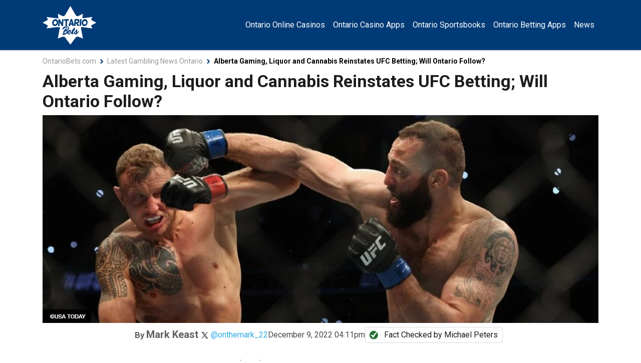

--- FILE ---
content_type: text/html
request_url: https://www.ontariobets.com/news/alberta-gaming-liquor-and-cannabis-reinstates-ufc-betting-will-ontario-follow
body_size: 61398
content:
<!DOCTYPE html><html data-ipcountry="US" data-regioncode="OH" 
lang="en-CA"><head><meta
charset="utf-8"> <script id="cookieyes" type="text/javascript" src="https://cdn-cookieyes.com/client_data/b81ee1c8b701553c07ac7891/script.js"></script>  <script type="text/javascript" id="ktagjs">(function(){!function(n,e){"object"==typeof exports&&"object"==typeof module?module.exports=e():"function"==typeof define&&define.amd?define([],e):"object"==typeof exports?exports.device=e():n.device=e()}(window,function(){return function(n){var e={};function o(t){if(e[t])return e[t].exports;var r=e[t]={i:t,l:!1,exports:{}};return n[t].call(r.exports,r,r.exports,o),r.l=!0,r.exports}return o.m=n,o.c=e,o.d=function(n,e,t){o.o(n,e)||Object.defineProperty(n,e,{enumerable:!0,get:t})},o.r=function(n){"undefined"!=typeof Symbol&&Symbol.toStringTag&&Object.defineProperty(n,Symbol.toStringTag,{value:"Module"}),Object.defineProperty(n,"__esModule",{value:!0})},o.t=function(n,e){if(1&e&&(n=o(n)),8&e)return n;if(4&e&&"object"==typeof n&&n&&n.__esModule)return n;var t=Object.create(null);if(o.r(t),Object.defineProperty(t,"default",{enumerable:!0,value:n}),2&e&&"string"!=typeof n)for(var r in n)o.d(t,r,function(e){return n[e]}.bind(null,r));return t},o.n=function(n){var e=n&&n.__esModule?function(){return n.default}:function(){return n};return o.d(e,"a",e),e},o.o=function(n,e){return Object.prototype.hasOwnProperty.call(n,e)},o.p="",o(o.s=0)}([function(n,e,o){n.exports=o(1)},function(n,e,o){"use strict";o.r(e);var t="function"==typeof Symbol&&"symbol"==typeof Symbol.iterator?function(n){return typeof n}:function(n){return n&&"function"==typeof Symbol&&n.constructor===Symbol&&n!==Symbol.prototype?"symbol":typeof n},r=window.device,i={},a=[];window.device=i;var c=window.document.documentElement,d=window.navigator.userAgent.toLowerCase(),u=["googletv","viera","smarttv","internet.tv","netcast","nettv","appletv","boxee","kylo","roku","dlnadoc","pov_tv","hbbtv","ce-html"];function l(n,e){return-1!==n.indexOf(e)}function s(n){return l(d,n)}function f(n){return c.className.match(new RegExp(n,"i"))}function b(n){var e=null;f(n)||(e=c.className.replace(/^\s+|\s+$/g,""),c.className=e+" "+n)}function p(n){f(n)&&(c.className=c.className.replace(" "+n,""))}function w(){i.landscape()?(p("portrait"),b("landscape"),y("landscape")):(p("landscape"),b("portrait"),y("portrait")),v()}function y(n){for(var e=0;e<a.length;e++)a[e](n)}i.macos=function(){return s("mac")},i.ios=function(){return i.iphone()||i.ipod()||i.ipad()},i.iphone=function(){return!i.windows()&&s("iphone")},i.ipod=function(){return s("ipod")},i.ipad=function(){var n="MacIntel"===navigator.platform&&navigator.maxTouchPoints>1;return s("ipad")||n},i.android=function(){return!i.windows()&&s("android")},i.androidPhone=function(){return i.android()&&s("mobile")},i.androidTablet=function(){return i.android()&&!s("mobile")},i.blackberry=function(){return s("blackberry")||s("bb10")},i.blackberryPhone=function(){return i.blackberry()&&!s("tablet")},i.blackberryTablet=function(){return i.blackberry()&&s("tablet")},i.windows=function(){return s("windows")},i.windowsPhone=function(){return i.windows()&&s("phone")},i.windowsTablet=function(){return i.windows()&&s("touch")&&!i.windowsPhone()},i.fxos=function(){return(s("(mobile")||s("(tablet"))&&s(" rv:")},i.fxosPhone=function(){return i.fxos()&&s("mobile")},i.fxosTablet=function(){return i.fxos()&&s("tablet")},i.meego=function(){return s("meego")},i.cordova=function(){return window.cordova&&"file:"===location.protocol},i.nodeWebkit=function(){return"object"===t(window.process)},i.mobile=function(){return i.androidPhone()||i.iphone()||i.ipod()||i.windowsPhone()||i.blackberryPhone()||i.fxosPhone()||i.meego()},i.tablet=function(){return i.ipad()||i.androidTablet()||i.blackberryTablet()||i.windowsTablet()||i.fxosTablet()},i.desktop=function(){return!i.tablet()&&!i.mobile()},i.television=function(){for(var n=0;n<u.length;){if(s(u[n]))return!0;n++}return!1},i.portrait=function(){return screen.orientation&&Object.prototype.hasOwnProperty.call(window,"onorientationchange")?l(screen.orientation.type,"portrait"):i.ios()&&Object.prototype.hasOwnProperty.call(window,"orientation")?90!==Math.abs(window.orientation):window.innerHeight/window.innerWidth>1},i.landscape=function(){return screen.orientation&&Object.prototype.hasOwnProperty.call(window,"onorientationchange")?l(screen.orientation.type,"landscape"):i.ios()&&Object.prototype.hasOwnProperty.call(window,"orientation")?90===Math.abs(window.orientation):window.innerHeight/window.innerWidth<1},i.noConflict=function(){return window.device=r,this},i.ios()?i.ipad()?b("ios ipad tablet"):i.iphone()?b("ios iphone mobile"):i.ipod()&&b("ios ipod mobile"):i.macos()?b("macos desktop"):i.android()?i.androidTablet()?b("android tablet"):b("android mobile"):i.blackberry()?i.blackberryTablet()?b("blackberry tablet"):b("blackberry mobile"):i.windows()?i.windowsTablet()?b("windows tablet"):i.windowsPhone()?b("windows mobile"):b("windows desktop"):i.fxos()?i.fxosTablet()?b("fxos tablet"):b("fxos mobile"):i.meego()?b("meego mobile"):i.nodeWebkit()?b("node-webkit"):i.television()?b("television"):i.desktop()&&b("desktop"),i.cordova()&&b("cordova"),i.onChangeOrientation=function(n){"function"==typeof n&&a.push(n)};var m="resize";function h(n){for(var e=0;e<n.length;e++)if(i[n[e]]())return n[e];return"unknown"}function v(){i.orientation=h(["portrait","landscape"])}Object.prototype.hasOwnProperty.call(window,"onorientationchange")&&(m="orientationchange"),window.addEventListener?window.addEventListener(m,w,!1):window.attachEvent?window.attachEvent(m,w):window[m]=w,w(),i.type=h(["mobile","tablet","desktop"]),i.os=h(["ios","iphone","ipad","ipod","android","blackberry","macos","windows","fxos","meego","television"]),v(),e.default=i}]).default});})();!function(){var e={};!function(){"use strict";var t=e;t.detectIncognito=void 0,t.detectIncognito=function(){return new Promise((function(e,t){var o,n,r="Unknown";function i(t){e({isPrivate:t,browserName:r})}function a(e){return e===eval.toString().length}void 0!==(n=navigator.vendor)&&0===n.indexOf("Apple")&&a(37)?(r="Safari",void 0!==navigator.maxTouchPoints?function(){var e=String(Math.random());try{window.indexedDB.open(e,1).onupgradeneeded=function(t){var o,n,r=null===(o=t.target)||void 0===o?void 0:o.result;try{r.createObjectStore("test",{autoIncrement:!0}).put(new Blob),i(!1)}catch(e){var a=e;return e instanceof Error&&(a=null!==(n=e.message)&&void 0!==n?n:e),i("string"==typeof a&&/BlobURLs are not yet supported/.test(a))}finally{r.close(),window.indexedDB.deleteDatabase(e)}}}catch(e){return i(!1)}}():function(){var e=window.openDatabase,t=window.localStorage;try{e(null,null,null,null)}catch(e){return i(!0)}try{t.setItem("test","1"),t.removeItem("test")}catch(e){return i(!0)}i(!1)}()):function(){var e=navigator.vendor;return void 0!==e&&0===e.indexOf("Google")&&a(33)}()?(o=navigator.userAgent,r=o.match(/Chrome/)?void 0!==navigator.brave?"Brave":o.match(/Edg/)?"Edge":o.match(/OPR/)?"Opera":"Chrome":"Chromium",void 0!==self.Promise&&void 0!==self.Promise.allSettled?navigator.webkitTemporaryStorage.queryUsageAndQuota((function(e,t){var o;i(Math.round(t/1048576)<2*Math.round((void 0!==(o=window).performance&&void 0!==o.performance.memory&&void 0!==o.performance.memory.jsHeapSizeLimit?performance.memory.jsHeapSizeLimit:1073741824)/1048576))}),(function(e){t(new Error("detectIncognito somehow failed to query storage quota: "+e.message))})):(0,window.webkitRequestFileSystem)(0,1,(function(){i(!1)}),(function(){i(!0)}))):void 0!==document.documentElement&&void 0!==document.documentElement.style.MozAppearance&&a(37)?(r="Firefox",i(void 0===navigator.serviceWorker)):void 0!==navigator.msSaveBlob&&a(39)?(r="Internet Explorer",i(void 0===window.indexedDB)):t(new Error("detectIncognito cannot determine the browser"))}))}}(),detectIncognito=e.detectIncognito}();window.ktag_data={ktag_version:'20251210',env:'prod'};try{detectIncognito().then((result)=>{console.log(result.browserName,result.isPrivate?'private mode':'not private mode');ktag_data['incognito']=result.isPrivate?1:0;});}catch(e){ktag_data['incognito']=0;};(function(){Array.prototype.unique=function(){return Array.from(new Set(this));};if(!window.ktag){window.ktag={_init:false,in_iframe:self!==top,external_pageview_id:null,page_load_event_fired:false,collect_url:'https://ktag.kaxcdn.com/v3/prod/collect',debug:false,utm_like:'email_sha256',utm_cookies:{},qp_data:{},cid_retry:0,ct_q:[],seen_items_initialized:false,seen_operator_items:[],seen_operator_items_extra_data:{},validate_code:null,data_layer:{},exit_page_elem:null,reloadcid:function(){if(typeof ktag_data['ga_cid']==='undefined'||ktag_data['ga_cid']===null){if(ktag.getter.ga_cid()!==null&&ktag.getter.ga_cid().length>8){ktag_data['ga_cid']=ktag.getter.ga_cid();ktag.track('gacid',{'ga_cid':ktag_data['ga_cid']});}else{ktag.cid_retry=ktag.cid_retry+1;if(ktag.cid_retry<10){setTimeout(function(){ktag.reloadcid();},400);}}}},log:function(...msg){if(ktag.debug===true){console.log(msg);}},setOutput:function(v){if(v===true){ktag.setter.localStorage('ktag_debug','true');ktag.debug=true;}else{try{window.localStorage.removeItem('ktag_debug');}catch(e){console.log(e);}}},pageview:function(){if(typeof ktag_data['pageview_id']=='undefined'){ktag_data.pageview_id=ktag.getter.pv_id();}
if(ktag.in_iframe){let pv_frd_cn=ktag.getter.pv_frd_cn();if(ktag.getter.cookie(pv_frd_cn)===1){ktag_data['pageview_fired']=1;ktag.setPageviewId();return;}
ktag.setter.cookie(pv_frd_cn,1,1);}
let d=ktag.helper.merge([ktag.getter.dom(),ktag.qp_data,ktag.data_layer,ktag.getter.fb(),ktag.getter.sc(),ktag.getter.sku()]);ktag.track('pageview',d,function(){ktag_data['pageview_fired']=1;ktag.setPageviewId();if(ktag.exit_page_elem&&typeof ktag.exit_page_elem.dataset['enabled']!=='undefined'&&ktag.exit_page_elem.dataset['enabled']==='1'){ktag.log('KTag exit page with ACLID=',ktag_data.aclid);ktag.exitclick();}});},reRender:function(container_selector){ktag.data_layer=ktag.getter.datalayer_ktag_event();ktag.log('reRendering '+(container_selector||'BODY'));if(typeof container_selector!='undefined'){ktag.setPageviewId(container_selector);}
if(container_selector==='vwo'){ktag.sp3.vwo();if(typeof ktag_data['vwo_exps']!=='undefined'){ktag.operatorListImpression(1,ktag_data['vwo_exps']);ktag.operatorItemSeenListener(1,ktag_data['vwo_exps']);}}else if(container_selector==='showmore'){ktag.operatorListImpression(2);ktag.operatorItemSeenListener();}else{ktag.operatorListImpression();ktag.operatorItemSeenListener();}
setTimeout(function(){if(container_selector==='vwo'||container_selector==='showmore'){container_selector='';}
ktag.playnowCta();ktag.addTagEventListener(container_selector);ktag.setOperatorItemId(container_selector);},300);},operatorListImpression:function(force_refire=0,extra_data={}){setTimeout(()=>{let ols=document.querySelectorAll('.operator-list');if(ols.length>0)
{let oplist=[],oplist_listids=[];ols.forEach(function(b,i){if(force_refire===1&&typeof b.dataset['fired']!=='undefined'){delete b.dataset['fired'];}
if(typeof b.dataset['disabled']=='undefined'){let c=b.querySelectorAll('.operator-item')
if(b.style.display!=='none'&&c.length>0){if(typeof b.dataset['fired']==='undefined'||force_refire===2){let oplistimp=[];let processed_items=[];c.forEach(function(a){let item_id=a.dataset['site_offer_id']||b.dataset['site_offer_id']||null;if(!a.hasAttribute('data-fired')){if(!item_id||!processed_items.includes(item_id)){let default_oplistimp_payload={listid:b.dataset['listid']||'',listtype:b.dataset['listtype']||'',listlocation:b.dataset['listlocation']||'',listlength:b.dataset['listlength']||'',parentlistid:b.dataset['parentlistid']||'',version:b.dataset['version']||'',operator:a.dataset['operator']||'',product:a.dataset['product']||'',position:a.dataset['position']||'',offer:a.dataset['offer']||''};if(!a.hasAttribute('data-operator_item_id')){a.setAttribute('data-operator_item_id',ktag.helper.uuid());}
a.setAttribute('data-oplist_index','oplistimp_'+(i+1).toString());let t=ktag.helper.flatten(ktag.helper.merge([a.dataset,b.dataset,default_oplistimp_payload]));if(typeof t['fired']!=='undefined'){delete t['fired'];}
for(let k in t){if(k.substring(0,2)==='v-'||k.substring(0,2)==='v_'){delete t[k];}}
oplistimp.push(t);if(typeof b.dataset['listid']!=='undefined'&&b.dataset['listid'].trim()!==''){oplist_listids.push(b.dataset['listid']);}
b.setAttribute('data-fired',1);a.setAttribute('data-fired',1);if(item_id){processed_items.push(item_id);}}}});if(oplistimp.length){oplist.push(oplistimp);}}}}});if(oplist.length>0){let oplist_flat={};for(let i=0;i<oplist.length;i++){oplist_flat[oplist[i][0]['oplist_index']]=oplist[i];}
if(!this.helper.isEmpty(extra_data)){oplist_flat=this.helper.merge([oplist_flat,this.helper.flatten(extra_data)]);}
ktag.log('Final oplist_flat',oplist_flat);ktag.track('oplistimp',oplist_flat,function(){ktag_data['oplistimp_fired']=ktag_data['oplistimp_fired']||[];ktag_data['oplistimp_fired']=ktag_data['oplistimp_fired'].concat(oplist_listids).unique();});}}},0);},operatorItemSeenListener:function(force_refire=0,extra_data={}){if(!ktag.helper.isEmptyObject(extra_data)){ktag.seen_operator_items_extra_data=extra_data;}
if(document.querySelectorAll('.operator-item').length>0){document.querySelectorAll('.operator-list').forEach(function(b,i){if(typeof b.dataset['disabled']=='undefined'){let ois=b.querySelectorAll('.operator-item');if(b.style.display!=='none'&&ois.length>0){ois.forEach(function(a){a.setAttribute('data-oplist_index','oplistimp_'+(i+1).toString());});}}});if(force_refire===1){document.querySelectorAll('.operator-item[data-seen_item_id]').forEach(function(s){delete s.dataset['seen_item_id'];});}
let operator_item_observer=new IntersectionObserver(function(entries){entries.forEach(function(entry){if(entry['intersectionRatio']<=0){}else{let a=entry.target;if(!a.hasAttribute('data-seen_item_id')){let b=a.closest('.operator-list');if(typeof b.dataset['disabled']=='undefined'){let seen_item_id=ktag.helper.uuid();a.setAttribute('data-seen_item_id',seen_item_id);let default_oplistimp_payload={listid:b.dataset['listid']||'',listtype:b.dataset['listtype']||'',listlocation:b.dataset['listlocation']||'',listlength:b.dataset['listlength']||'',parentlistid:b.dataset['parentlistid']||'',version:b.dataset['version']||'',operator:a.dataset['operator']||'',product:a.dataset['product']||'',position:a.dataset['position']||'',offer:a.dataset['offer']||'',si_type:'oplist_item',};let t=ktag.helper.flatten(ktag.helper.merge([a.dataset,b.dataset,default_oplistimp_payload]));for(let k in t){if(k.substring(0,2)==='v-'||k.substring(0,2)==='v_'){delete t[k];}}
ktag.seen_operator_items.push(t);a.querySelectorAll('a.exit-page-link').forEach(function(c){if(c.hasAttribute('href')){let s=c.getAttribute('href');if(s.indexOf('seen_item_id=')===-1){if(s.indexOf('/go/')!==-1){c.setAttribute('href',s+'&seen_item_id='+seen_item_id);}else{c.setAttribute('href',s+((s.indexOf('#')===-1)?'#seen_item_id='+seen_item_id:'&seen_item_id='+seen_item_id));}}else{let r=/seen_item_id=[0-9a-f]{8}-[0-9a-f]{4}-[0-9a-f]{4}-[0-9a-f]{4}-[0-9a-f]{12}/g;s=s.replace(r,'');if(s.indexOf('/go/')!==-1){c.setAttribute('href',s+'&seen_item_id='+seen_item_id);}else{c.setAttribute('href',s+((s.indexOf('#')===-1)?'#seen_item_id='+seen_item_id:'&seen_item_id='+seen_item_id));}}}});}}}});},{root:null,rootMargin:'0px',threshold:[0]});document.querySelectorAll('.operator-list:not([data-disabled]) .operator-item').forEach(function(el){operator_item_observer.observe(el);});if(!ktag.seen_items_initialized){ktag.seenItemsQueueListener();window.addEventListener('beforeunload',function(event){ktag.seenItemsQueueListener(1);});ktag.seen_items_initialized=true;}}},seenItemsQueueListener:function(force_unload=0){if(ktag.seen_operator_items.length>0){let c=function(){force_unload?ktag.log('page unload'):ktag.log('seen item queue fired.');ktag.seen_operator_items=[];};if(ktag.seen_operator_items.length){ktag.track('seenopitems',{seenopitems:ktag.seen_operator_items},c);}}
return setTimeout(ktag.seenItemsQueueListener,1000);},addTagEventListener:function(container_selector){let str_selector='';if(container_selector!==undefined){if(container_selector.substring(0,9)==='.metabet-'){str_selector=container_selector+' a';}else if(container_selector.substring(0,4)==='.mw-'){str_selector=container_selector+' a';}else{str_selector=typeof container_selector==='string'&&container_selector.trim().length>0?container_selector.trim()+' ':'';}}else{}
if(document.querySelectorAll(str_selector+'[data-kt]').length>0){let cta_list=[];let ctaIntersectionObserver=new IntersectionObserver(function(entries){entries.forEach(function(entry){if(entry['intersectionRatio']>0){let cta=entry.target;if(!cta.hasAttribute('data-seen_item_id')){cta.setAttribute('data-seen_item_id',ktag.helper.uuid());ktag.seen_operator_items.push(ktag.helper.flatten(ktag.helper.merge([ktag.helper.removeSysDPs({...cta.dataset}),{'si_type':'cta'}])));}}});},{root:null,rootMargin:'0px',threshold:[0]});document.querySelectorAll(str_selector+'[data-kt]').forEach(function(a){if(a.hasAttribute(':href')){return;}
if(typeof a.dataset['rendered']==='undefined'){if(a.dataset['kt'].match(/^cta/)&&!a.closest('.operator-item')){ctaIntersectionObserver.observe(a);cta_list.push(ktag.helper.removeSysDPs({...a.dataset}));}
if(a.classList.contains('metabet-board-price')||a.classList.contains('mw-exit-link')){a.addEventListener('mousedown',function(e){let b={},ds=a.dataset,bs=this.dataset['kt'].split(':');b['ct']=bs[0];b=ktag.helper.removeSysDPs(ktag.helper.merge([ds,b]));b['mouse_key_clicked']=e.button;ktag.track(b['ct'],b);});}else{a.addEventListener('mousedown',function(e){let b={'htmlnode':e.target.nodeName},ds=null,bs=this.dataset['kt'].split('|');ktag.log('clicked on',e,e.target,e.target.attributes,e.target.dataset);b['clickon']=e.target.dataset['clickon']||'not set';if(bs[0].indexOf(':')===-1){b['ct']=bs[0];ds=a.dataset;}else{b['ct']=bs[0].substring(0,bs[0].lastIndexOf(':'));ds=ktag.helper.merge([a.closest(bs[0].substring(bs[0].lastIndexOf(':')+1)).dataset,a.dataset]);}
if(b['ct']==='oplistclk'){ds=ktag.helper.merge([ds,a.closest('.operator-list').dataset]);}
if(b['clickon']==='not set'){b['clickon']=ds['clickon']||b['clickon'];}
b=ktag.helper.removeSysDPs(ktag.helper.merge([ds,b]));for(let k in b){if(k.substring(0,2)==='v-'||k.substring(0,2)==='v_'){delete b[k];}}
b['mouse_key_clicked']=e.button;ktag.track(b['ct'],b);});}
a.setAttribute('data-rendered','1');}});if(cta_list.length>0){ktag.track('ctaimp',{'ctas':cta_list});}}},exitclick:function(){let mr=document.querySelector('meta[http-equiv=refresh]');if(mr){mr.setAttribute('content',mr.getAttribute('content').replace(/&amp;/g,'&').replace('{{tracker}}',ktag_data.aclid));}
let o=this.helper.flatten(this.getter.datalayer_ktag_event());let dest_url='';let qp=ktag.qp_data;if(typeof qp['qp.tc']!=='undefined'&&qp['qp.tc']==='1'){dest_url=o.dest_url_tc||o.dest_url_seo;}else if(this.getter.cookie('kax_p')){dest_url=o.dest_url_ppc||o.dest_url_seo;}else if(typeof ktag_data['device']['type']!=='undefined'&&ktag_data['device']['type']==='mobile'){dest_url=o.dest_url_mobile||o.dest_url_seo;}else{dest_url=o.dest_url_seo;}
if(typeof qp['qp.redirect']!=='undefined'&&qp['qp.redirect'].substring(0,4)==='http'){dest_url=qp['qp.redirect'];}
let isBlocked=function(){if(window.location.href.indexOf("BLOCK")!==-1){if(typeof TrackBlock=='function'){TrackBlock();}else{}
return true;}
return false;};let preSubmitChecker=function(){if(typeof gdct_data!='undefined'&&gdct_data.exitpage_fired===0){return false;}
return typeof window.ktag_data['pageview_id']!=='undefined';};if(isBlocked()===false){if(preSubmitChecker()===false){ktag.redirection_retried=ktag.redirection_retried||0;setTimeout(function(){ktag.redirection_retried=ktag.redirection_retried+1;ktag.exitclick();},500);return false;}
let aclid=ktag_data.aclid;dest_url=dest_url.replace(/[\r\n\t\s]+/g,'');let go_url=dest_url.replace('{{tracker}}',aclid);let d=ktag.helper.merge([this.getter.dom(),ktag.qp_data,this.getter.datalayer_ktag_event(),{'aclid':aclid,'dest_url':dest_url.replace(/&amp;/g,'&')}]);let r=function(){let a=document.createElement('a');a.href=go_url.replace(/&amp;/g,'&');a.click();};ktag.track('exitclick',d,r);}else{if(mr){ktag.log('call window.stop');window.stop();}}},subscribe:function(e){if(e!==''){this.pushHashedData({email:e},'email subscription');}else{ktag.log('email can not be empty');}},pushHashedData:function(data,source){if(window.location.protocol==='https:'){(async(data,source)=>{let vdata={};vdata.ds=source;for(let k in data){if(data[k]){vdata[k+'_sha256']=await ktag.helper.hash(data[k].trim().toLowerCase());}}
return ktag.helper.merge([vdata,ktag.getter.fb(),ktag.qp_data]);})(data,source).then((v)=>{ktag.track('udc',v);ktag.log('data pushed',v);});}else{ktag.log('unsupported protocol, must be https');}},brandCompare:function(){let data={};document.querySelectorAll('input.oplist-compare-checkbox:checked').forEach(function(a){data['listid']=a.closest('.operator-list').getAttribute('data-listid');const item={'item_id':a.closest('.operator-item').getAttribute('data-operator_item_id'),'position':a.closest('.operator-item').getAttribute('data-position'),};if(typeof data['items']==='undefined'){data['items']=[];}
data['items'].push(item);});ktag.log(data);if(typeof data['items']!='undefined'&&data['items'].length>1){ktag.track('brandcompare',{'compare':[data],'pageview_id':ktag_data['pageview_id']});}},playnowCta:function(){document.querySelectorAll('a.exit-page-link[data-kt]').forEach(function(a){let s=ktag.helper.uuid();if(a.hasAttribute('href')&&a.getAttribute('href').indexOf('cta_id=')===-1){a.setAttribute('data-cta_id',s);if(a.getAttribute('href').indexOf('/go/')!==-1){a.setAttribute('href',a.getAttribute('href')
+((a.getAttribute('href').indexOf('#')===-1&&a.getAttribute('href').indexOf('?')===-1)?'?cta_id='+s:'&cta_id='+s));}else{a.setAttribute('href',a.getAttribute('href')+((a.getAttribute('href').indexOf('#')===-1)?'#cta_id='+s:'&cta_id='+s));}}});},setPageviewId:function(container){container=container||'';ktag.log('setPageviewId trigerred',container);if(container==='showmore'){container='';}
if(typeof ktag_data.pageview_id!='undefined'){document.querySelectorAll((container!==''?container+' ':'')+'a.exit-page-link').forEach(function(a){ktag.log(a,'for setting pageviewid');if(a.getAttribute('href')){if(a.getAttribute('href').indexOf('/go/')!==-1){if(a.getAttribute('href').indexOf('?')!==-1){a.setAttribute('href',a.getAttribute('href').replace('#','&'));}else{a.setAttribute('href',a.getAttribute('href').replace(/#/,'?').replace('#','&'));}
if(a.getAttribute('href').indexOf('pageview_id=')===-1){a.setAttribute('href',a.getAttribute('href')+(a.getAttribute('href').indexOf('?')!==-1?'&':'?')+'pageview_id='+ktag_data.pageview_id);}
if(ktag.data_layer.content_funnel&&a.getAttribute('href').indexOf('funnel=')===-1){a.setAttribute('href',a.getAttribute('href')+(a.getAttribute('href').indexOf('?')!==-1?'&':'?')+'funnel='+ktag.data_layer.content_funnel);}}else{if(a.getAttribute('href').indexOf('pageview_id=')===-1){a.setAttribute('href',a.getAttribute('href')+((a.getAttribute('href').indexOf('#')===-1)?'#pageview_id='+ktag_data.pageview_id:'&pageview_id='+ktag_data.pageview_id));}}}});}},setOperatorItemId:function(container_selector){let str_selector='';if(container_selector!==undefined){str_selector=container_selector+' ';}
document.querySelectorAll(str_selector+'.operator-list:not([data-disabled]) .operator-item').forEach(function(el){if(!el.hasAttribute('data-operator_item_id')){el.setAttribute('data-operator_item_id',ktag.helper.uuid());}});document.querySelectorAll(str_selector+'.operator-list:not([data-disabled]) .operator-item a.exit-page-link').forEach(function(el){if(el.hasAttribute('href')&&el.getAttribute('href').indexOf('operator_item_id=')===-1){el.setAttribute('href',el.getAttribute('href')+'&operator_item_id='+el.closest('.operator-item').getAttribute('data-operator_item_id'));}});},queueEvent:function(ct,v){ktag.ct_q.push({ct:ct,data:v});},fireQueueEvent:function(){if(ktag.ct_q.length>0){while(ktag.ct_q.length){let e=ktag.ct_q.shift();ktag.track(e.ct,e.data);}}
return setTimeout(ktag.fireQueueEvent,500);},init:async function(){await ktag.setter.clientHints();if(!(location.protocol==='https:'||location.protocol==='http:')){ktag.log('not live env, stopped initialise');return;}
if(!this._init){ktag._init=true;ktag.external_pageview_id=ktag.getter.resolve_external_pageview_id();if(ktag.getter.ga_cid()==null){setTimeout(ktag.reloadcid,500);}
ktag.debug=(ktag_data.env==='dev'||ktag.getter.localStorage('ktag_debug')==='true')?true:ktag.debug;ktag_data.g_uuid=ktag.getter.g_uuid();ktag_data.g_sid=ktag.getter.g_sid();ktag_data.ga_cid=ktag.getter.ga_cid();ktag.qp_data=ktag.getter.qp();if(ktag.qp_data.hasOwnProperty('qp.validate_code')){ktag.validate(ktag.qp_data['qp.validate_code']);}
ktag_data.dom_url=''+ktag.helper.cleanseUrl(ktag.in_iframe?window.location.ancestorOrigins[0]||document.referrer:document.URL);if(ktag.in_iframe&&typeof extraData!='undefined'&&typeof extraData.topUrl!='undefined'){ktag_data.dom_url=extraData.topUrl;}
ktag_data.dom_url=ktag.getter.resolve_dom_url();ktag_data.dom_url_clean=ktag.helper.cleanUrl(ktag_data.dom_url);ktag_data.referrer_url=ktag.getter.resolve_referrer_url();ktag_data.referrer_url_clean=ktag.helper.cleanUrl(ktag_data.referrer_url);ktag_data.ai_referrer=ktag.helper.isAIReferrer(ktag_data);ktag_data.ai_ua=ktag.helper.isAIUserAgent(window.navigator.userAgent);ktag.getter.device();ktag.getter.cohort();try{detectIncognito().then((result)=>{if(result.isPrivate){ktag_data['incognito']=1;}});}catch(e){ktag_data['incognito']=0;}
if(location.hash.indexOf('#validator')!==-1){ktag.validate(true);}else if(location.hash.indexOf('#novalidator')!==-1){ktag.validate(false);}else if(ktag.getter.cookie('validate_code')){ktag.validate_code=ktag.getter.cookie('validate_code');}
ktag.is_page404();ktag.exit_page_elem=document.querySelector('.play-now-exit');if(ktag.exit_page_elem){ktag_data.aclid=ktag.getter.aclid(16);}
ktag.onPageLoaded();}},onPageLoaded:function(){if(typeof ktag_data['incognito']=='undefined'){ktag.log('incognito in processing, keep waiting...');return setTimeout(function(){ktag.onPageLoaded();},500);}
ktag.log('onPageLoaded call',document.location.href,'ktag.page_load_event_fired',ktag.page_load_event_fired);if(!ktag.page_load_event_fired){ktag.data_layer=ktag.getter.datalayer_ktag_event();ktag.sp3.cf();ktag.page_load_event_fired=true;ktag.setter.sessionCookie('ktag_version',ktag_data.ktag_version);ktag.setter.referrerPolicy();ktag.pageview();ktag.setOperatorItemId();ktag.playnowCta();ktag.operatorListImpression();ktag.addTagEventListener();ktag.operatorItemSeenListener();}},sp3:{cf:function(){if(ktag.getter.cookie('ab_test_data')!=null){try{let ab_exps=[];JSON.parse(ktag.getter.cookie('ab_test_data')).forEach((i)=>{i.exp_driver='cf';ab_exps.push(i);});ktag_data['vwo_exps']=ab_exps;}catch(e){console.log('extract AB test data failed');}}},vwo:function(){let vwo_exps=typeof ktag_data['vwo_exps']!='undefined'?ktag_data['vwo_exps']:[];if(typeof window['_vwo_exp']!=='undefined'){for(let i in window['_vwo_exp']){let d=window['_vwo_exp'][i];if(d['ready']===true&&typeof d['combination_chosen']!=='undefined'){vwo_exps.push({"var_id":d['combination_chosen'],"var_name":d['comb_n'][d['combination_chosen']],"exp_id":i,"exp_name":d['name'],"exp_driver":'vwo'});}}}
if(vwo_exps.length!==0){ktag_data['vwo_exps']=vwo_exps;}}},validate:function(status){if(status){if(status===true){if(!ktag.getter.cookie('validate_code')){ktag.setter.sessionCookie('validate_code',ktag.getter.aclid(6));}}else{ktag.setter.sessionCookie('validate_code',status);}
ktag.validate_code=ktag.getter.cookie('validate_code');let shtml='<div id="validator-code" style="z-index: 2147483647; position: absolute; top: 100px; display:flex; justify-content: center; align-items: center; width: 100%;">';shtml+='<div style="padding: 8px 35px; font-size: 30px; color: white; border: 10px solid green; background-color: black">'+ktag.validate_code+'</div></div>';document.querySelector('body').insertAdjacentHTML('afterend',shtml);setTimeout(function(){document.querySelector('#validator-code').remove();},8000);console.log('validator track code = ',ktag.validate_code);}else{ktag.setter.cookie('validate_code',null,-1,'d');ktag.validate_code=null;}},track:function(a,b,c){if(!(location.protocol==='https:'||location.protocol==='http:')){ktag.log('not live env, stopped');return;}
if(this.helper.isEmptyObject(b)){return;}
if(a!=='pageview'&&(typeof ktag_data.pageview_fired=='undefined'||ktag_data.pageview_fired!=1)){setTimeout(()=>{ktag.track(a,b,c)},50);return;}
let d=this.helper.merge([ktag_data,b,{ct:a},{client_ts:(new Date()).getTime(),client_ts_utc:(new Date()).toISOString()}]);if(a==='brandcompare'){d=this.helper.merge([b,{ct:a},{client_ts:(new Date()).getTime(),client_ts_utc:(new Date()).toISOString()}]);}
d=this.helper.flatten(d);d.client_event_id=this.helper.uuid();ktag.log('ktag data sending '+d.ct,d);if(typeof c!=='function'){c=function(){};}
this.sender(this.collect_url,JSON.stringify(d),c);if(this.validate_code){d.validate_code=this.validate_code;ktag.log('tracking',d);this.sender('https://validator.kaxmedia.net/api/store',JSON.stringify(d));}
if(!['pageview','oplistimp','oplistclk','exitclick','seenopitems','subscribe','cta','gacid','jackpot_banner','like','promo','brandcompare','udc'].includes(a)){ktag.log('ct warning : '+a+' is not predefined collect type.');}},is_page404:function(){if(document.querySelector('#kt_page_404')!==null){ktag_data.page_404=1;}},getter:{g_uuid:function(){let v=ktag.getter.cookie('g_uuid');if(v===null||v.toString().length!==36){v=ktag.helper.uuid();ktag.setter.cookie('g_uuid',v,365,'d');}else{ktag.setter.cookie('g_uuid',v,365,'d');}
return v;},g_sid:function(){let v=ktag.getter.cookie('g_sid');if(v===null){v=new Date().getTime()+'.'+Math.random().toString(36).substring(5);ktag.setter.cookie('g_sid',v,30,'m');}else{ktag.setter.cookie('g_sid',v,30,'m');}
return v;},pv_id:function(){if(!ktag.in_iframe){return ktag.helper.uuid();}
let cn=(ktag.external_pageview_id?(ktag.external_pageview_id+'_'):'')+'pv_id';let v=ktag.getter.cookie(cn);if(v==null||v.toString().length!==36){v=ktag.helper.uuid();}
ktag.setter.cookie(cn,v,1);return v;},pv_frd_cn:function(){return(ktag.external_pageview_id?(ktag.external_pageview_id+'_'):'')+'pv_frd';},datalayer_ktag_event:function(){let o={};if(window.dataLayer){window.dataLayer.forEach(function(v){if(typeof v['event']!=='undefined'&&v['event']==='ktag'){o=Object.assign(o,v);}});}
if(o.event){delete o['event'];}
return o;},device:function(){if(window.device){ktag_data['device']={os:window.device['os'],type:window.device['type']};}else{ktag_data['device']={};}
if(ktag.getter.cookie('g_device')==null){ktag.setter.sessionCookie('g_device',ktag_data.device.os+'|'+ktag_data.device.type);}},cohort:function(){let _=function(type,os){if(type==='mobile'){if(os==='ios'||os==='iphone'){return[1,'MOBILE_IOS'];}else{return[2,'MOBILE_ANDROID'];}}else if(type==='desktop'){return[3,'DESKTOP'];}else if(type==='tablet'){return[4,'TABLET'];}else{return[0,'NO_COHORT'];}};if(typeof ktag_data['device']['type']!=='undefined'){let t=_(ktag_data['device']['type'],ktag_data['device']['os']);ktag_data['cohort_id']=t[0];ktag_data['cohort_name']=t[1];}else{ktag_data['cohort_id']=0;ktag_data['cohort_name']='NO_COHORT';}
ktag.setter.cookie('cohort_id',ktag_data['cohort_id'],365,'d');ktag.setter.localStorage('cohort_id',ktag_data['cohort_id']);},first_landed_url:function(){let v=null;try{let arr,reg=new RegExp("(^| )(first_landed_url)=([^;]*)(;|$)");if(arr=document.cookie.match(reg)){v=arr[3];}}catch(err){}
if(!v){v=""+document.URL;}
ktag.setter.cookie('first_landed_url',v,30,'m');return v;},ga_cid:function(){let v=ktag.getter.cookie('_ga');if(v!==null){return v.substring(v.lastIndexOf('.',11)+1);}
return null;},fb:function(){let o={};['_fbc','_fbp'].forEach(function(_){let v=ktag.getter.cookie(_);if(v!==null){o[_]=v;}});return o;},sc:function(){let o={};['_scid','g_sccid'].forEach(function(_){let v=ktag.getter.cookie(_);if(v!==null){o[_]=v;}});return o;},lh:function(){let a=""+location.hostname;let b=a.split(".");let c=(/\.co\.|\.com\.|\.org\.|\.edu\.|\.net\.|\.asn\./.test(a))?3:2;return b.splice(b.length-c,c).join(".");},dom:function(){let d=document||{},l=location||{},o={};o["dom.referrer"]=""+document.referrer;o["dom.title"]=""+(d.title||'');o["dom.domain"]=""+l.hostname;o["dom.ua"]=""+window.navigator.userAgent;o["dom.lang"]=""+window.navigator.language;o["dom.query_string"]=""+ktag.helper.cleanseUrl((""+l.search).substring(1));o["dom.hash"]=(""+l.hash).substring(1);o["dom.pathname"]=""+l.pathname;ktag_data['dom_title']=o['dom.title'];return o;},qp:function(){let a=location.search+(location.hash+'').replace(/#/g,"&").replace(/\?/,'&');o={};if(a.length>1){let b=a.substring(1).split('&');for(a=0;a<b.length;a++){let c=b[a].split("=");if(c.length>1){o["qp."+c[0]]=decodeURIComponent(c[1]);if(c[0]==='ppc'&&c[1]==='y'){o["qp.lpurl"]=window.location['origin']+window.location['pathname'];}
if(c[0]==='ScCid'){ktag.setter.cookie('g_sccid',c[1],7,'d')}}}}
return ktag.setter.utmParams(o)||{};},utm_cookies:function(){let c=document.cookie.split(';');let p=new RegExp('^g?_utm_|'+ktag.utm_like);c.forEach(function(e){let kv=e.trim().split('=')||[];if(kv.length===2&&p.test(kv[0])){ktag.utm_cookies[kv[0].replace(/^g?_/,'')]=kv[1]}});},meta:function(){let a=document.getElementsByTagName("meta"),b,h,o={};for(b=0;b<a.length;b++){try{h=a[b].name||a[b].getAttribute("property")||"";}catch(e){h="";}
if(h!==""){o["meta."+h]=a[b].content;}}
return o;},cookie:function(a){let v;try{let arr,reg=new RegExp("(^| )("+a+")=([^;]*)(;|$)");if(arr=document.cookie.match(reg)){v=arr[3];}else{v=null;}}catch(err){v=null;}
return v;},localStorage:function(a){let storage=window.localStorage,v;v=(typeof storage!=='undefined'&&storage.hasOwnProperty(a))?storage.getItem(a):null;if(v==null){return v;}
try{let t=JSON.parse(v);if(typeof t=='object'&&a.substring(0,3)==='qp.'&&t.hasOwnProperty('t')){if(ktag.helper.expired(t['t'])){v=null;storage.removeItem(a);}else{v=t['v'];}}}catch(err){storage.removeItem(a);v=null;}
return v;},aclid:function(length){let chars='0123456789ABCDEFGHIJKLMNOPQRSTUVWXYZ';let result='';for(let i=length;i>0;--i){result+=chars[Math.round(ktag.getter.random()*(chars.length-1))];}
return result;},random:function(){if(window.crypto&&window.crypto.getRandomValues){const v=window.crypto.getRandomValues(new Int8Array(1))[0]/100;return v-Math.floor(v);}
return Math.random();},resolve_dom_url:function(){if(ktag.in_iframe&&typeof extraData!=='undefined'&&typeof extraData.topUrl!=='undefined'){return extraData.topUrl;}
return''+(ktag.in_iframe?(window.location.ancestorOrigins[0]||document.referrer):document.URL);},resolve_referrer_url:function(){let referrer_url='';if(ktag.qp_data.hasOwnProperty('qp.k_referrer'))
referrer_url+=decodeURIComponent(ktag.qp_data['qp.k_referrer']);else{try{referrer_url+=decodeURIComponent(ktag.in_iframe?(typeof extraData!='undefined'&&typeof extraData.referrer!='undefined'?extraData.referrer:window.top.document.referrer):document.referrer);}catch{referrer_url+=decodeURIComponent(document.referrer);}}
return referrer_url;},resolve_external_pageview_id:function(){return typeof extraData!=='undefined'&&typeof extraData.pageId!=='undefined'&&extraData.pageId?extraData.pageId:'';},sku:function(){try{return JSON.parse(decodeURIComponent(ktag.getter.cookie('g_sku')||'{}'));}catch(e){return{};}}},setter:{cookie:function(a,b,c,d){let cd=new Date();if(typeof d==='undefined'){d='d';}else if(d!=='m'&&d!=='d'){d='d';}
if(d==='d'){cd.setTime(cd.getTime()+c*86400*1000);}else{cd.setTime(cd.getTime()+c*60*1000);}
let sp=ktag.getter.lh();let cs=a+"="+encodeURI(b)+"; domain="+sp+"; path=/; expires="+cd.toGMTString()+";";if(ktag.in_iframe){cs+=' SameSite=None; Secure;';}
document.cookie=cs;},sessionCookie:function(a,b){let sp=ktag.getter.lh();let cs=a+"="+encodeURI(b)+"; domain="+sp+"; path=/;";if(ktag.in_iframe){cs+=' SameSite=None; Secure;';}
document.cookie=cs;},localStorage:function(a,b,c,d){let storage=window.localStorage;if(c===undefined||d===undefined){try{storage.setItem(a,b);}catch(err){}}else{let cd=new Date();if(d!=='m'&&d!=='d'){d='d';}
if(isNaN(c)||c===null){c=30;}
if(d==='d'){cd.setTime(cd.getTime()+c*86400*1000);}else{cd.setTime(cd.getTime()+c*60*1000);}
let v={v:b,t:cd.getTime()};try{storage.setItem(a,JSON.stringify(v));}catch(err){}}},referrerPolicy:function(){if(typeof ktag_data['external_cms_user']!=='undefined'&&ktag_data['external_cms_user']===0){document.querySelectorAll('a.exit-page-link').forEach(function(a){if(!a.getAttribute('referrerpolicy')){a.setAttribute('referrerpolicy','origin-when-cross-origin');}});}},clientHints:async function(){ktag_data.ch=[{support:true,ua:window.navigator.userAgent,dpr:ktag.helper.getDevicePixelRatio(),screen_width:window.screen.width,screen_height:window.screen.height}];try{let ua=await navigator.userAgentData.getHighEntropyValues(["architecture","bitness","model","platform","platformVersion","fullVersionList"]);ktag_data.ch[0]={...ktag_data.ch[0],...{architecture:ua.architecture,bitness:ua.bitness,fullVersionList:ua.fullVersionList,mobile:ua.mobile,model:ua.model,platform:ua.platform,platformVersion:ua.platformVersion,deviceMemory:window.navigator.deviceMemory,downlink:window.navigator.connection.downlink,ect:window.navigator.connection.effectiveType,rtt:window.navigator.connection.rtt,saveData:window.navigator.connection.saveData,}};}catch(error){ktag_data.ch[0].support=false;}
ktag_data.ch[0]={...ktag_data.ch[0],...{prefersColorScheme:window.matchMedia('(prefers-color-scheme)').matches,prefersReducedMotion:window.matchMedia('(prefers-reduced-motion)').matches,prefersContrast:window.matchMedia('(prefers-contrast)').matches,prefersReducedData:window.matchMedia('(prefers-reduced-data)').matches,forcedColors:window.matchMedia('(forced-colors)').matches,}};},utmParams:function(o){ktag.getter.utm_cookies();let p=new RegExp('^utm_|'+ktag.utm_like);let new_values=false;for(let i in o){let k=i.replace(/^qp./,'');if(p.test(k)){let c=ktag.utm_cookies[k]||null;if(o[i]!==c){new_values=true;ktag.utm_cookies[k]=o[i];ktag.setter.cookie('g_'+k,o[i],30,'d');}}}
for(let j in ktag.utm_cookies){let k='qp.'+j;if(!o.hasOwnProperty(k)){if(!new_values){o[k]=ktag.utm_cookies[j];continue;}
ktag.log('Removing g_'+j+' cookie');ktag.setter.cookie('g_'+j,null,-1,'d');}}
return o;},},helper:{merge:function(a){let t={};for(let i in a){if(typeof a[i]=='object'&&!this.isEmptyObject(a[i])){for(let k in a[i]){t[k]=a[i][k];}}}
return t;},expired:function(a){return a<(new Date()).getTime();},hasOwn:function(o,a){return o!=null&&Object.prototype.hasOwnProperty.call(o,a);},isEmptyObject:function(o){return Object.keys(o).length===0;},hash:async function(s){const utf8=new TextEncoder().encode(s);const hashBuffer=await window.crypto.subtle.digest("SHA-256",utf8);const hashArray=Array.from(new Uint8Array(hashBuffer));const hashHex=hashArray.map((bytes)=>bytes.toString(16).padStart(2,'0')).join('');return hashHex;},camelCaseToUnderscore:function(s){return s.replace(/([a-z])([A-Z])/g,'$1_$2').toLowerCase();},isEmpty:function(o){let t=this.typeOf(o);if(t==="number"){return isNaN(o);}else if(t==="boolean"){return false;}else if(t==="string"){return o.length===0;}else
return this.isEmptyObject(o);},typeOf:function(e){return({}).toString.call(e).match(/\s([a-zA-Z]+)/)[1].toLowerCase();},flatten:function(o){let a={};function r(c,p){if(Object(c)!==c||c instanceof Array){a[p]=c;}else{if(ktag.helper.isEmptyObject(c)){}else{for(let d in c){let d1=ktag.helper.camelCaseToUnderscore(d.replace('.','_'));r(c[d],p?p+"_"+d1:d1);}}}}
r(o,"");return a;},uuid:function(){let d=Date.now();if(typeof performance!=='undefined'&&typeof performance.now==='function'){d+=performance.now();}
return'xxxxxxxx-xxxx-4xxx-yxxx-xxxxxxxxxxxx'.replace(/[xy]/g,function(c){let r=(d+Math.random()*16)%16|0;d=Math.floor(d/16);return(c==='x'?r:(r&0x3|0x8)).toString(16);});},encodeURIData:function(v){if(v===undefined||v===null||v===''){return'';}else{return encodeURIComponent(v);}},cleanseUrl:function(u){if(u.indexOf('?')===-1)
return u;return[u.substring(0,u.indexOf('?')),u.substring(u.indexOf('?')+1).replace(/\?/ig,'&')].join('?');},cleanUrl:function(u){if(u===''){return u;}
let s,v;if(u.indexOf('?')!==-1){v=u.substring(0,u.indexOf('?'));if(v.indexOf('#')!==-1){v=v.substring(0,v.indexOf('#'));}}else if(u.indexOf('#')!==-1){v=u.substring(0,u.indexOf('#'));}else{v=u;}
if(v.substring(v.length-1,v.length)==='/'){v=v.substring(0,v.length-1);}
return v;},getDevicePixelRatio:function(){let mediaQuery;let is_firefox=navigator.userAgent.toLowerCase().indexOf('firefox')>-1;if(window.devicePixelRatio!==undefined&&!is_firefox){return window.devicePixelRatio;}else if(window.matchMedia){mediaQuery="(-webkit-min-device-pixel-ratio: 1.5),(min--moz-device-pixel-ratio: 1.5),\
                                      (-o-min-device-pixel-ratio: 3/2),(min-resolution: 1.5dppx)";if(window.matchMedia(mediaQuery).matches){return 1.5;}
mediaQuery="(-webkit-min-device-pixel-ratio: 2),(min--moz-device-pixel-ratio: 2),\
                                      (-o-min-device-pixel-ratio: 2/1),(min-resolution: 2dppx)";if(window.matchMedia(mediaQuery).matches){return 2;}
mediaQuery="(-webkit-min-device-pixel-ratio: 0.75),(min--moz-device-pixel-ratio: 0.75),\
                                      (-o-min-device-pixel-ratio: 3/4),(min-resolution: 0.75dppx)";if(window.matchMedia(mediaQuery).matches){return 0.7;}}else{return 1;}},removeSysDPs:function(a){['rendered','fired','kt'].forEach(function(dp){if(a.hasOwnProperty(dp)){delete a[dp];}});return a;},isHomePage:function(url){let pattern=new RegExp(location.host+'(\/([a-zA-Z]){0,2})?$');return pattern.test(url);},isAIReferrer:function(ktag_data){return["chat.openai.com","bard.google.com","gemini.google.com","claude.ai","copilot.microsoft.com","you.com","perplexity.ai","chatgpt.com",].some(pattern=>ktag_data.referrer_url.includes(pattern))||(ktag_data.referrer_url===""&&!ktag.helper.isHomePage(ktag_data.dom_url));},isAIUserAgent:function(userAgent){return["BingPreview","GPTBot","Google-Extended","Claude-Web","Anthropic"].some(pattern=>userAgent.includes(pattern));}},sender:function(endpoint,str_data,cb){let withXHR=function(endpoint,str_data){let status=false;let isXHR=("onload"in new XMLHttpRequest());if(isXHR){try{let xhr=new XMLHttpRequest();xhr.open('POST',endpoint,true);xhr.setRequestHeader("Content-Type","application/json");xhr.setRequestHeader("Cache-Control","no-cache, no-store, must-revalidate");xhr.setRequestHeader('Cache-Control','max-age=0');xhr.setRequestHeader('Expires','0');xhr.setRequestHeader('Expires','Tue, 01 Jan 1980 1:00:00 GMT');xhr.setRequestHeader('Pragma','no-cache');xhr.send(str_data);xhr.onreadystatechange=function(){if(xhr.readyState!==4)return;if(xhr.status!==200){return status;}else{status=true;}
if(xhr.readyState===4&&xhr.status===200){if(typeof cb=='function'){cb();}}}}catch(e){}}else{try{let xdr=new XDomainRequest();xdr.open('POST',endpoint);setTimeout(function(){xdr.send(str_data);},0);xdr.onerror=function(){return status;};xdr.onload=function(){status=true;}}catch(e){}}
return status;};let withImg=function(endpoint,str_data){let status=false,img;try{img=document.createElement("img");img.src=endpoint+"?"+str_data;status=true;}catch(e){}
return status;};try{withXHR(endpoint,str_data);}catch(e){}},};}
if(/complete|interactive|loaded/.test(document.readyState)){ktag.init();}else{document.addEventListener('DOMContentLoaded',ktag.init,false);}})();</script> <script type="application/ld+json">{"@context":"http:\/\/schema.org\/","@graph":[{"@type":"WebSite","@id":"https:\/\/www.ontariobets.com\/#website","url":"https:\/\/www.ontariobets.com","name":"OntarioBets","alternateName":"OntarioBets.com","Headline":"OntarioBets.com","description":"OntarioBets.com provides bettors with trusted and up-to-date Ontario-specific gambling information and helps them to place safe and secure legal wagers.","publisher":{"@id":"https:\/\/www.ontariobets.com\/#organization"}},{"@type":"WebPage","@id":"https:\/\/www.ontariobets.com\/news\/alberta-gaming-liquor-and-cannabis-reinstates-ufc-betting-will-ontario-follow#webpage","url":"https:\/\/www.ontariobets.com\/news\/alberta-gaming-liquor-and-cannabis-reinstates-ufc-betting-will-ontario-follow","name":null,"image":[{"@type":"ImageObject","url":"https:\/\/kaxmedia.com\/cdn-cgi\/image\/format=webp\/https:\/\/objects.kaxmedia.com\/auto\/o\/156354\/d820556a27.jpeg","caption":null}],"datePublished":"2022-12-09T21:11:21.000000Z","dateModified":"2025-04-22T10:04:35.000000Z","description":"There is still no Ontario sports betting on UFC fights after the AGCO suspended wagers on the sport on Dec. 1.","inLanguage":"en-CA","potentialAction":{"@type":"ReadAction","target":["https:\/\/www.ontariobets.com\/news\/alberta-gaming-liquor-and-cannabis-reinstates-ufc-betting-will-ontario-follow"]},"publisher":{"@id":"https:\/\/www.ontariobets.com\/#organization"}},{"@type":"Organization","@id":"https:\/\/www.ontariobets.com\/#organization","name":"OntarioBets.com","url":"https:\/\/www.ontariobets.com","logo":{"@type":"ImageObject","url":"https:\/\/objects.kaxmedia.com\/auto\/o\/121814\/712d8154c6.svg","width":600,"height":300}},{"@type":"NewsArticle","mainEntityOfPage":{"@type":"WebPage","url":"https:\/\/www.ontariobets.com\/news\/alberta-gaming-liquor-and-cannabis-reinstates-ufc-betting-will-ontario-follow#webpage"},"isAccessibleForFree":true,"headline":"Alberta Gaming, Liquor and Cannabis Reinstates UFC Betting; Will Ontario Follow?","datePublished":"2022-12-09T21:11:21.000000Z","dateModified":"2025-04-22T10:04:35.000000Z","publisher":{"@id":"https:\/\/www.ontariobets.com\/#organization"},"description":"There is still no Ontario sports betting on UFC fights after the AGCO suspended wagers on the sport on Dec. 1.","image":[{"@type":"ImageObject","url":"https:\/\/kaxmedia.com\/cdn-cgi\/image\/format=webp\/https:\/\/objects.kaxmedia.com\/auto\/o\/156354\/d820556a27.jpeg","caption":"Alberta Gaming, Liquor and Cannabis Reinstates UFC Betting; Will Ontario Follow?"}],"author":[]}]}</script> <meta
http-equiv="Content-Type" content="text/html; charset=utf-8"><meta
http-equiv="X-UA-Compatible" content="IE=edge"><meta
name="viewport" content="width=device-width, minimum-scale=1.0"><meta
name="format-detection" content="telephone=no"><meta
name="referrer" content="always"><meta
name="google-site-verification" content="QWyvuKE0cQYX_50oFpmAtHerKgmvb2THlNKVl161fjI" /><meta
name="cachebust" content="7-8-18"><title>Alberta Gaming, Liquor and Cannabis Reinstates UFC Betting; Will Ontario Follow?</title><meta
name="description" content="There is still no Ontario sports betting on UFC fights after the AGCO suspended wagers on the sport on Dec. 1."><meta
name="twitter:card" content="summary_large_image"><meta
name="twitter:site" content="@ONTBets"><meta
name="twitter:creator" content="@ONTBets"><meta
name="twitter:title" content="Alberta Gaming, Liquor and Cannabis Reinstates UFC Betting; Will Ontario Follow?"><meta
name="twitter:description" content="There is still no Ontario sports betting on UFC fights after the AGCO suspended wagers on the sport on Dec. 1."><meta
name="twitter:image" content="https://kaxmedia.com/cdn-cgi/image/format=webp/https://objects.kaxmedia.com/auto/o/156354/d820556a27.jpeg"><meta
property="og:title" content="Alberta Gaming, Liquor and Cannabis Reinstates UFC Betting; Will Ontario Follow?" /><meta
property="og:description" content="There is still no Ontario sports betting on UFC fights after the AGCO suspended wagers on the sport on Dec. 1."><meta
property="og:image" content="https://kaxmedia.com/cdn-cgi/image/format=webp/https://objects.kaxmedia.com/auto/o/156354/d820556a27.jpeg"><meta
property="og:locale" content="en_CA"><meta
property="og:type" content="website"><meta
property="og:url" content="https://www.ontariobets.com/news/alberta-gaming-liquor-and-cannabis-reinstates-ufc-betting-will-ontario-follow"><meta
property="og:site_name" content="OntarioBets.com"><link
rel="dns-prefetch" href="https://fonts.googleapis.com/"><link
rel="dns-prefetch" href="https://www.googletagmanager.com/"><link
rel="index" href="https://www.ontariobets.com/sitemap.xml"><link
rel="home" href="https://www.ontariobets.com/"><link
rel="alternate" title="Recent posts" type="application/rss+xml" href="https://www.ontariobets.com/rss.xml"><link
rel="icon" href="https://objects.kaxmedia.com/auto/o/204524/015430bedf.svg" type="image/svg+xml"><link
rel="shortcut icon" href="https://objects.kaxmedia.com/auto/o/204524/015430bedf.svg" type="image/svg+xml"><link
rel="canonical" href="https://www.ontariobets.com/news/alberta-gaming-liquor-and-cannabis-reinstates-ufc-betting-will-ontario-follow" /><link
rel="preload"
href="https://kaxmedia.com/cdn-cgi/image/format=webp/https://objects.kaxmedia.com/auto/o/156354/d820556a27.jpeg"
as="image"
/><link
rel="preload"
href="https://kaxmedia.com/cdn-cgi/image/format=webp/https://objects.kaxmedia.com/auto/o/268601/6132596dfb.jpeg"
as="image"
/><link
rel="preload"
href="https://kaxmedia.com/cdn-cgi/image/format=webp/https://objects.kaxmedia.com/auto/o/95811/d301cb28f8.png"
as="image"
/><link
rel="preload"
href="https://kaxmedia.com/cdn-cgi/image/format=webp/https://objects.kaxmedia.com/auto/o/256477/d618c09368.png"
as="image"
/><link
rel="preload"
href="https://kaxmedia.com/cdn-cgi/image/format=webp/https://objects.kaxmedia.com/auto/o/252639/061fdcc63b.png"
as="image"
/><style>/*!
 * Bootstrap v4.6.2 (https://getbootstrap.com/)
 * Copyright 2011-2022 The Bootstrap Authors
 * Copyright 2011-2022 Twitter, Inc.
 * Licensed under MIT (https://github.com/twbs/bootstrap/blob/main/LICENSE)
 */
:root{--blue:#007bff;--indigo:#6610f2;--purple:#6f42c1;--pink:#e83e8c;--red:#dc3545;--orange:#fd7e14;--yellow:#ffc107;--green:#28a745;--teal:#20c997;--cyan:#17a2b8;--white:#fff;--gray:#6c757d;--gray-dark:#343a40;--primary:#007bff;--secondary:#6c757d;--success:#28a745;--info:#17a2b8;--warning:#ffc107;--danger:#dc3545;--light:#f8f9fa;--dark:#343a40;--breakpoint-xs:0;--breakpoint-sm:576px;--breakpoint-md:768px;--breakpoint-lg:992px;--breakpoint-xl:1200px;--font-family-sans-serif:-apple-system,BlinkMacSystemFont,"Segoe UI",Roboto,"Helvetica Neue",Arial,"Noto Sans","Liberation Sans",sans-serif,"Apple Color Emoji","Segoe UI Emoji","Segoe UI Symbol","Noto Color Emoji";--font-family-monospace:SFMono-Regular,Menlo,Monaco,Consolas,"Liberation Mono","Courier New",monospace}*,:after,:before{box-sizing:border-box}html{-webkit-tap-highlight-color:rgba(0,0,0,0)}article,figure,footer,header,main,nav,section{display:block}body{color:#212529;font-family:-apple-system,BlinkMacSystemFont,Segoe UI,Roboto,Helvetica Neue,Arial,Noto Sans,Liberation Sans,sans-serif,Apple Color Emoji,Segoe UI Emoji,Segoe UI Symbol,Noto Color Emoji;font-size:1rem;text-align:left}[tabindex="-1"]:focus:not(:focus-visible){outline:0!important}a{background-color:transparent;color:#007bff}a:hover{color:#0056b3}a:not([href]):not([class]),a:not([href]):not([class]):hover{color:inherit;text-decoration:none}code,pre{font-family:SFMono-Regular,Menlo,Monaco,Consolas,Liberation Mono,Courier New,monospace}pre{-ms-overflow-style:scrollbar}svg{overflow:hidden;vertical-align:middle}caption{color:#6c757d}th{text-align:inherit;text-align:-webkit-match-parent}button{border-radius:0}button:focus:not(:focus-visible){outline:0}[role=button]{cursor:pointer}select{word-wrap:normal}[type=button],[type=reset],[type=submit],button{-webkit-appearance:button}[type=button]:not(:disabled),[type=reset]:not(:disabled),[type=submit]:not(:disabled),button:not(:disabled){cursor:pointer}[type=search]::-webkit-search-decoration{-webkit-appearance:none}[hidden]{display:none!important}.h1,.h2,.h3,.h4,.h6,h1,h2,h3,h4,h6{font-weight:500;line-height:1.2;margin-bottom:.5rem}.h1,h1{font-size:2.5rem}.h2,h2{font-size:2rem}.h3,h3{font-size:1.75rem}.h4,h4{font-size:1.5rem}.h6,h6{font-size:1rem}.small,small{font-size:.875em;font-weight:400}.list-inline{list-style:none;padding-left:0}.list-inline-item{display:inline-block}.list-inline-item:not(:last-child){margin-right:.5rem}.initialism{font-size:90%;text-transform:uppercase}.blockquote{font-size:1.25rem;margin-bottom:1rem}.img-fluid{height:auto;max-width:100%}.figure{display:inline-block}.figure-img{line-height:1;margin-bottom:.5rem}.figure-caption{color:#6c757d;font-size:90%}code{word-wrap:break-word;color:#e83e8c;font-size:87.5%}a>code{color:inherit}pre{color:#212529;display:block;font-size:87.5%}pre code{color:inherit;font-size:inherit;word-break:normal}.pre-scrollable{max-height:340px;overflow-y:scroll}.container,.container-fluid,.container-lg,.container-md,.container-sm,.container-xl{margin-left:auto;margin-right:auto;padding-left:15px;padding-right:15px;width:100%}@media (min-width:576px){.container,.container-sm{max-width:540px}}@media (min-width:768px){.container,.container-md,.container-sm{max-width:720px}}@media (min-width:992px){.container,.container-lg,.container-md,.container-sm{max-width:960px}}@media (min-width:1200px){.container,.container-lg,.container-md,.container-sm,.container-xl{max-width:1140px}}.row{display:flex;flex-wrap:wrap;margin-left:-15px;margin-right:-15px}.no-gutters{margin-left:0;margin-right:0}.no-gutters>.col,.no-gutters>[class*=col-]{padding-left:0;padding-right:0}.col,.col-1,.col-10,.col-11,.col-12,.col-2,.col-3,.col-4,.col-5,.col-6,.col-7,.col-8,.col-9,.col-auto,.col-lg,.col-lg-1,.col-lg-10,.col-lg-11,.col-lg-12,.col-lg-2,.col-lg-3,.col-lg-4,.col-lg-5,.col-lg-6,.col-lg-7,.col-lg-8,.col-lg-9,.col-lg-auto,.col-md,.col-md-1,.col-md-10,.col-md-11,.col-md-12,.col-md-2,.col-md-3,.col-md-4,.col-md-5,.col-md-6,.col-md-7,.col-md-8,.col-md-9,.col-md-auto,.col-sm,.col-sm-1,.col-sm-10,.col-sm-11,.col-sm-12,.col-sm-2,.col-sm-3,.col-sm-4,.col-sm-5,.col-sm-6,.col-sm-7,.col-sm-8,.col-sm-9,.col-sm-auto,.col-xl,.col-xl-1,.col-xl-10,.col-xl-11,.col-xl-12,.col-xl-2,.col-xl-3,.col-xl-4,.col-xl-5,.col-xl-6,.col-xl-7,.col-xl-8,.col-xl-9,.col-xl-auto{padding-left:15px;padding-right:15px;position:relative;width:100%}.col{flex-basis:0;flex-grow:1;max-width:100%}.row-cols-1>*{flex:0 0 100%;max-width:100%}.row-cols-2>*{flex:0 0 50%;max-width:50%}.row-cols-3>*{flex:0 0 33.3333333333%;max-width:33.3333333333%}.row-cols-4>*{flex:0 0 25%;max-width:25%}.row-cols-5>*{flex:0 0 20%;max-width:20%}.row-cols-6>*{flex:0 0 16.6666666667%;max-width:16.6666666667%}.col-auto{flex:0 0 auto;max-width:100%;width:auto}.col-1{flex:0 0 8.33333333%;max-width:8.33333333%}.col-2{flex:0 0 16.66666667%;max-width:16.66666667%}.col-3{flex:0 0 25%;max-width:25%}.col-4{flex:0 0 33.33333333%;max-width:33.33333333%}.col-5{flex:0 0 41.66666667%;max-width:41.66666667%}.col-6{flex:0 0 50%;max-width:50%}.col-7{flex:0 0 58.33333333%;max-width:58.33333333%}.col-8{flex:0 0 66.66666667%;max-width:66.66666667%}.col-9{flex:0 0 75%;max-width:75%}.col-10{flex:0 0 83.33333333%;max-width:83.33333333%}.col-11{flex:0 0 91.66666667%;max-width:91.66666667%}.col-12{flex:0 0 100%;max-width:100%}.order-last{order:13}@media (min-width:576px){.col-sm{flex-basis:0;flex-grow:1;max-width:100%}.row-cols-sm-1>*{flex:0 0 100%;max-width:100%}.row-cols-sm-2>*{flex:0 0 50%;max-width:50%}.row-cols-sm-3>*{flex:0 0 33.3333333333%;max-width:33.3333333333%}.row-cols-sm-4>*{flex:0 0 25%;max-width:25%}.row-cols-sm-5>*{flex:0 0 20%;max-width:20%}.row-cols-sm-6>*{flex:0 0 16.6666666667%;max-width:16.6666666667%}.col-sm-auto{flex:0 0 auto;max-width:100%;width:auto}.col-sm-1{flex:0 0 8.33333333%;max-width:8.33333333%}.col-sm-2{flex:0 0 16.66666667%;max-width:16.66666667%}.col-sm-3{flex:0 0 25%;max-width:25%}.col-sm-4{flex:0 0 33.33333333%;max-width:33.33333333%}.col-sm-5{flex:0 0 41.66666667%;max-width:41.66666667%}.col-sm-6{flex:0 0 50%;max-width:50%}.col-sm-7{flex:0 0 58.33333333%;max-width:58.33333333%}.col-sm-8{flex:0 0 66.66666667%;max-width:66.66666667%}.col-sm-9{flex:0 0 75%;max-width:75%}.col-sm-10{flex:0 0 83.33333333%;max-width:83.33333333%}.col-sm-11{flex:0 0 91.66666667%;max-width:91.66666667%}.col-sm-12{flex:0 0 100%;max-width:100%}.order-sm-first{order:-1}}@media (min-width:768px){.col-md{flex-basis:0;flex-grow:1;max-width:100%}.row-cols-md-1>*{flex:0 0 100%;max-width:100%}.row-cols-md-2>*{flex:0 0 50%;max-width:50%}.row-cols-md-3>*{flex:0 0 33.3333333333%;max-width:33.3333333333%}.row-cols-md-4>*{flex:0 0 25%;max-width:25%}.row-cols-md-5>*{flex:0 0 20%;max-width:20%}.row-cols-md-6>*{flex:0 0 16.6666666667%;max-width:16.6666666667%}.col-md-auto{flex:0 0 auto;max-width:100%;width:auto}.col-md-1{flex:0 0 8.33333333%;max-width:8.33333333%}.col-md-2{flex:0 0 16.66666667%;max-width:16.66666667%}.col-md-3{flex:0 0 25%;max-width:25%}.col-md-4{flex:0 0 33.33333333%;max-width:33.33333333%}.col-md-5{flex:0 0 41.66666667%;max-width:41.66666667%}.col-md-6{flex:0 0 50%;max-width:50%}.col-md-7{flex:0 0 58.33333333%;max-width:58.33333333%}.col-md-8{flex:0 0 66.66666667%;max-width:66.66666667%}.col-md-9{flex:0 0 75%;max-width:75%}.col-md-10{flex:0 0 83.33333333%;max-width:83.33333333%}.col-md-11{flex:0 0 91.66666667%;max-width:91.66666667%}.col-md-12{flex:0 0 100%;max-width:100%}}@media (min-width:992px){.col-lg{flex-basis:0;flex-grow:1;max-width:100%}.row-cols-lg-1>*{flex:0 0 100%;max-width:100%}.row-cols-lg-2>*{flex:0 0 50%;max-width:50%}.row-cols-lg-3>*{flex:0 0 33.3333333333%;max-width:33.3333333333%}.row-cols-lg-4>*{flex:0 0 25%;max-width:25%}.row-cols-lg-5>*{flex:0 0 20%;max-width:20%}.row-cols-lg-6>*{flex:0 0 16.6666666667%;max-width:16.6666666667%}.col-lg-auto{flex:0 0 auto;max-width:100%;width:auto}.col-lg-1{flex:0 0 8.33333333%;max-width:8.33333333%}.col-lg-2{flex:0 0 16.66666667%;max-width:16.66666667%}.col-lg-3{flex:0 0 25%;max-width:25%}.col-lg-4{flex:0 0 33.33333333%;max-width:33.33333333%}.col-lg-5{flex:0 0 41.66666667%;max-width:41.66666667%}.col-lg-6{flex:0 0 50%;max-width:50%}.col-lg-7{flex:0 0 58.33333333%;max-width:58.33333333%}.col-lg-8{flex:0 0 66.66666667%;max-width:66.66666667%}.col-lg-9{flex:0 0 75%;max-width:75%}.col-lg-10{flex:0 0 83.33333333%;max-width:83.33333333%}.col-lg-11{flex:0 0 91.66666667%;max-width:91.66666667%}.col-lg-12{flex:0 0 100%;max-width:100%}}@media (min-width:1200px){.col-xl{flex-basis:0;flex-grow:1;max-width:100%}.row-cols-xl-1>*{flex:0 0 100%;max-width:100%}.row-cols-xl-2>*{flex:0 0 50%;max-width:50%}.row-cols-xl-3>*{flex:0 0 33.3333333333%;max-width:33.3333333333%}.row-cols-xl-4>*{flex:0 0 25%;max-width:25%}.row-cols-xl-5>*{flex:0 0 20%;max-width:20%}.row-cols-xl-6>*{flex:0 0 16.6666666667%;max-width:16.6666666667%}.col-xl-auto{flex:0 0 auto;max-width:100%;width:auto}.col-xl-1{flex:0 0 8.33333333%;max-width:8.33333333%}.col-xl-2{flex:0 0 16.66666667%;max-width:16.66666667%}.col-xl-3{flex:0 0 25%;max-width:25%}.col-xl-4{flex:0 0 33.33333333%;max-width:33.33333333%}.col-xl-5{flex:0 0 41.66666667%;max-width:41.66666667%}.col-xl-6{flex:0 0 50%;max-width:50%}.col-xl-7{flex:0 0 58.33333333%;max-width:58.33333333%}.col-xl-8{flex:0 0 66.66666667%;max-width:66.66666667%}.col-xl-9{flex:0 0 75%;max-width:75%}.col-xl-10{flex:0 0 83.33333333%;max-width:83.33333333%}.col-xl-11{flex:0 0 91.66666667%;max-width:91.66666667%}.col-xl-12{flex:0 0 100%;max-width:100%}}.table{color:#212529;margin-bottom:1rem;width:100%}.table td,.table th{border-top:1px solid #dee2e6;vertical-align:top}.table thead th{border-bottom:2px solid #dee2e6;vertical-align:bottom}.table tbody+tbody{border-top:2px solid #dee2e6}.table-sm td,.table-sm th{padding:.3rem}.table-bordered,.table-bordered td,.table-bordered th,figure.table table,figure.table table td,figure.table table th{border:1px solid #dee2e6}.table-bordered thead td,.table-bordered thead th,figure.table table thead td,figure.table table thead th{border-bottom-width:2px}.table-borderless tbody+tbody,.table-borderless td,.table-borderless th,.table-borderless thead th{border:0}.table-striped tbody tr:nth-of-type(odd),figure.table table tbody tr:nth-of-type(odd){background-color:rgba(0,0,0,.05)}.table-hover tbody tr:hover{background-color:rgba(0,0,0,.075);color:#212529}.table-primary,.table-primary>td,.table-primary>th{background-color:#b8daff}.table-primary tbody+tbody,.table-primary td,.table-primary th,.table-primary thead th{border-color:#7abaff}.table-hover .table-primary:hover,.table-hover .table-primary:hover>td,.table-hover .table-primary:hover>th{background-color:#9fcdff}.table-secondary,.table-secondary>td,.table-secondary>th{background-color:#d6d8db}.table-secondary tbody+tbody,.table-secondary td,.table-secondary th,.table-secondary thead th{border-color:#b3b7bb}.table-hover .table-secondary:hover,.table-hover .table-secondary:hover>td,.table-hover .table-secondary:hover>th{background-color:#c8cbcf}.table-success,.table-success>td,.table-success>th{background-color:#c3e6cb}.table-success tbody+tbody,.table-success td,.table-success th,.table-success thead th{border-color:#8fd19e}.table-hover .table-success:hover,.table-hover .table-success:hover>td,.table-hover .table-success:hover>th{background-color:#b1dfbb}.table-info,.table-info>td,.table-info>th{background-color:#bee5eb}.table-info tbody+tbody,.table-info td,.table-info th,.table-info thead th{border-color:#86cfda}.table-hover .table-info:hover,.table-hover .table-info:hover>td,.table-hover .table-info:hover>th{background-color:#abdde5}.table-warning,.table-warning>td,.table-warning>th{background-color:#ffeeba}.table-warning tbody+tbody,.table-warning td,.table-warning th,.table-warning thead th{border-color:#ffdf7e}.table-hover .table-warning:hover,.table-hover .table-warning:hover>td,.table-hover .table-warning:hover>th{background-color:#ffe8a1}.table-danger,.table-danger>td,.table-danger>th{background-color:#f5c6cb}.table-danger tbody+tbody,.table-danger td,.table-danger th,.table-danger thead th{border-color:#ed969e}.table-hover .table-danger:hover,.table-hover .table-danger:hover>td,.table-hover .table-danger:hover>th{background-color:#f1b0b7}.table-light,.table-light>td,.table-light>th{background-color:#fdfdfe}.table-light tbody+tbody,.table-light td,.table-light th,.table-light thead th{border-color:#fbfcfc}.table-hover .table-light:hover,.table-hover .table-light:hover>td,.table-hover .table-light:hover>th{background-color:#ececf6}.table-dark,.table-dark>td,.table-dark>th{background-color:#c6c8ca}.table-dark tbody+tbody,.table-dark td,.table-dark th,.table-dark thead th{border-color:#95999c}.table-hover .table-dark:hover,.table-hover .table-dark:hover>td,.table-hover .table-dark:hover>th{background-color:#b9bbbe}.table-active,.table-active>td,.table-active>th,.table-hover .table-active:hover,.table-hover .table-active:hover>td,.table-hover .table-active:hover>th{background-color:rgba(0,0,0,.075)}.table .thead-dark th{background-color:#343a40;border-color:#454d55;color:#fff}.table .thead-light th{background-color:#e9ecef;border-color:#dee2e6;color:#495057}.table-dark{background-color:#343a40;color:#fff}.table-dark td,.table-dark th,.table-dark thead th{border-color:#454d55}.table-dark.table-bordered,figure.table table.table-dark{border:0}.table-dark.table-striped tbody tr:nth-of-type(odd),figure.table table.table-dark tbody tr:nth-of-type(odd){background-color:hsla(0,0%,100%,.05)}.table-dark.table-hover tbody tr:hover{background-color:hsla(0,0%,100%,.075);color:#fff}@media (max-width:575.98px){.table-responsive-sm{-webkit-overflow-scrolling:touch;display:block;overflow-x:auto;width:100%}.table-responsive-sm>.table-bordered,figure.table .table-responsive-sm>table{border:0}}@media (max-width:767.98px){.table-responsive-md{-webkit-overflow-scrolling:touch;display:block;overflow-x:auto;width:100%}.table-responsive-md>.table-bordered,figure.table .table-responsive-md>table{border:0}}@media (max-width:991.98px){.table-responsive-lg{-webkit-overflow-scrolling:touch;display:block;overflow-x:auto;width:100%}.table-responsive-lg>.table-bordered,figure.table .table-responsive-lg>table{border:0}}@media (max-width:1199.98px){.table-responsive-xl{-webkit-overflow-scrolling:touch;display:block;overflow-x:auto;width:100%}.table-responsive-xl>.table-bordered,figure.table .table-responsive-xl>table{border:0}}.table-responsive,figure.table{-webkit-overflow-scrolling:touch;display:block;overflow-x:auto;width:100%}.table-responsive>.table-bordered,figure.table .table-responsive>table,figure.table>.table-bordered,figure.table>table{border:0}.form-control{background-clip:padding-box;background-color:#fff;border:1px solid #ced4da;border-radius:.25rem;color:#495057;display:block;font-size:1rem;font-weight:400;height:calc(1.5em + .75rem + 2px);line-height:1.5;padding:.375rem .75rem;transition:border-color .15s ease-in-out,box-shadow .15s ease-in-out;width:100%}@media (prefers-reduced-motion:reduce){.form-control{transition:none}}.form-control::-ms-expand{background-color:transparent;border:0}.form-control:focus{background-color:#fff;border-color:#80bdff;box-shadow:0 0 0 .2rem rgba(0,123,255,.25);color:#495057;outline:0}.form-control::-moz-placeholder{color:#6c757d;opacity:1}.form-control::placeholder{color:#6c757d;opacity:1}.form-control:disabled,.form-control[readonly]{background-color:#e9ecef;opacity:1}input[type=date].form-control,input[type=datetime-local].form-control,input[type=month].form-control,input[type=time].form-control{-webkit-appearance:none;-moz-appearance:none;appearance:none}select.form-control:-moz-focusring{color:transparent;text-shadow:0 0 0 #495057}select.form-control:focus::-ms-value{background-color:#fff;color:#495057}.form-control-file,.form-control-range{display:block;width:100%}.col-form-label{font-size:inherit;line-height:1.5;margin-bottom:0;padding-bottom:calc(.375rem + 1px);padding-top:calc(.375rem + 1px)}.col-form-label-lg{font-size:1.25rem;line-height:1.5;padding-bottom:calc(.5rem + 1px);padding-top:calc(.5rem + 1px)}.col-form-label-sm{font-size:.875rem;line-height:1.5;padding-bottom:calc(.25rem + 1px);padding-top:calc(.25rem + 1px)}.form-control-plaintext{background-color:transparent;border:solid transparent;border-width:1px 0;color:#212529;display:block;font-size:1rem;line-height:1.5;margin-bottom:0;padding:.375rem 0;width:100%}.form-control-plaintext.form-control-lg,.form-control-plaintext.form-control-sm{padding-left:0;padding-right:0}.form-control-sm{border-radius:.2rem;font-size:.875rem;height:calc(1.5em + .5rem + 2px);line-height:1.5;padding:.25rem .5rem}.form-control-lg{border-radius:.3rem;font-size:1.25rem;height:calc(1.5em + 1rem + 2px);line-height:1.5;padding:.5rem 1rem}select.form-control[multiple],select.form-control[size],textarea.form-control{height:auto}.form-group{margin-bottom:1rem}.form-check{display:block;padding-left:1.25rem;position:relative}.form-check-input{margin-left:-1.25rem;margin-top:.3rem;position:absolute}.form-check-input:disabled~.form-check-label,.form-check-input[disabled]~.form-check-label{color:#6c757d}.form-check-label{margin-bottom:0}.form-check-inline{align-items:center;display:inline-flex;margin-right:.75rem;padding-left:0}.form-check-inline .form-check-input{margin-left:0;margin-right:.3125rem;margin-top:0;position:static}.valid-tooltip{background-color:rgba(40,167,69,.9);border-radius:.25rem;color:#fff;display:none;font-size:.875rem;left:0;line-height:1.5;margin-top:.1rem;max-width:100%;padding:.25rem .5rem;position:absolute;top:100%;z-index:5}.form-control.is-valid{background-image:url("data:image/svg+xml;charset=utf-8,%3Csvg xmlns='http://www.w3.org/2000/svg' width='8' height='8'%3E%3Cpath fill='%2328a745' d='M2.3 6.73.6 4.53c-.4-1.04.46-1.4 1.1-.8l1.1 1.4 3.4-3.8c.6-.63 1.6-.27 1.2.7l-4 4.6c-.43.5-.8.4-1.1.1z'/%3E%3C/svg%3E");background-position:right calc(.375em + .1875rem) center;background-repeat:no-repeat;background-size:calc(.75em + .375rem) calc(.75em + .375rem);border-color:#28a745;padding-right:calc(1.5em + .75rem)!important}.form-control.is-valid:focus{border-color:#28a745;box-shadow:0 0 0 .2rem rgba(40,167,69,.25)}select.form-control.is-valid{background-position:right 1.5rem center;padding-right:3rem!important}textarea.form-control.is-valid{background-position:top calc(.375em + .1875rem) right calc(.375em + .1875rem);padding-right:calc(1.5em + .75rem)}.form-check-input.is-valid~.form-check-label{color:#28a745}.form-check-input.is-valid~.valid-feedback,.form-check-input.is-valid~.valid-tooltip{display:block}.custom-control-input.is-valid~.custom-control-label{color:#28a745}.custom-control-input.is-valid~.custom-control-label:before{border-color:#28a745}.custom-control-input.is-valid:checked~.custom-control-label:before{background-color:#34ce57;border-color:#34ce57}.custom-control-input.is-valid:focus~.custom-control-label:before{box-shadow:0 0 0 .2rem rgba(40,167,69,.25)}.custom-control-input.is-valid:focus:not(:checked)~.custom-control-label:before,.custom-file-input.is-valid~.custom-file-label{border-color:#28a745}.custom-file-input.is-valid:focus~.custom-file-label{border-color:#28a745;box-shadow:0 0 0 .2rem rgba(40,167,69,.25)}.invalid-feedback{color:#dc3545;display:none;font-size:.875em;margin-top:.25rem;width:100%}.invalid-tooltip{background-color:rgba(220,53,69,.9);border-radius:.25rem;color:#fff;display:none;font-size:.875rem;left:0;line-height:1.5;margin-top:.1rem;max-width:100%;padding:.25rem .5rem;position:absolute;top:100%;z-index:5}.is-invalid~.invalid-feedback,.is-invalid~.invalid-tooltip{display:block}.form-control.is-invalid{background-image:url("data:image/svg+xml;charset=utf-8,%3Csvg xmlns='http://www.w3.org/2000/svg' width='12' height='12' fill='none' stroke='%23dc3545'%3E%3Ccircle cx='6' cy='6' r='4.5'/%3E%3Cpath stroke-linejoin='round' d='M5.8 3.6h.4L6 6.5z'/%3E%3Ccircle cx='6' cy='8.2' r='.6' fill='%23dc3545' stroke='none'/%3E%3C/svg%3E");background-position:right calc(.375em + .1875rem) center;background-repeat:no-repeat;background-size:calc(.75em + .375rem) calc(.75em + .375rem);border-color:#dc3545;padding-right:calc(1.5em + .75rem)!important}.form-control.is-invalid:focus{border-color:#dc3545;box-shadow:0 0 0 .2rem rgba(220,53,69,.25)}select.form-control.is-invalid{background-position:right 1.5rem center;padding-right:3rem!important}textarea.form-control.is-invalid{background-position:top calc(.375em + .1875rem) right calc(.375em + .1875rem);padding-right:calc(1.5em + .75rem)}.custom-select.is-invalid{background:url("data:image/svg+xml;charset=utf-8,%3Csvg xmlns='http://www.w3.org/2000/svg' width='4' height='5'%3E%3Cpath fill='%23343a40' d='M2 0 0 2h4zm0 5L0 3h4z'/%3E%3C/svg%3E") right .75rem center/8px 10px no-repeat,#fff url("data:image/svg+xml;charset=utf-8,%3Csvg xmlns='http://www.w3.org/2000/svg' width='12' height='12' fill='none' stroke='%23dc3545'%3E%3Ccircle cx='6' cy='6' r='4.5'/%3E%3Cpath stroke-linejoin='round' d='M5.8 3.6h.4L6 6.5z'/%3E%3Ccircle cx='6' cy='8.2' r='.6' fill='%23dc3545' stroke='none'/%3E%3C/svg%3E") center right 1.75rem/calc(.75em + .375rem) calc(.75em + .375rem) no-repeat;border-color:#dc3545;padding-right:calc(.75em + 2.3125rem)!important}.custom-select.is-invalid:focus{border-color:#dc3545;box-shadow:0 0 0 .2rem rgba(220,53,69,.25)}.form-check-input.is-invalid~.form-check-label{color:#dc3545}.form-check-input.is-invalid~.invalid-feedback,.form-check-input.is-invalid~.invalid-tooltip{display:block}.custom-control-input.is-invalid~.custom-control-label{color:#dc3545}.custom-control-input.is-invalid~.custom-control-label:before{border-color:#dc3545}.custom-control-input.is-invalid:checked~.custom-control-label:before{background-color:#e4606d;border-color:#e4606d}.custom-control-input.is-invalid:focus~.custom-control-label:before{box-shadow:0 0 0 .2rem rgba(220,53,69,.25)}.custom-control-input.is-invalid:focus:not(:checked)~.custom-control-label:before,.custom-file-input.is-invalid~.custom-file-label{border-color:#dc3545}.custom-file-input.is-invalid:focus~.custom-file-label{border-color:#dc3545;box-shadow:0 0 0 .2rem rgba(220,53,69,.25)}.form-inline{align-items:center;display:flex;flex-flow:row wrap}.form-inline .form-check{width:100%}@media (min-width:576px){.form-inline label{justify-content:center}.form-inline .form-group,.form-inline label{align-items:center;display:flex;margin-bottom:0}.form-inline .form-group{flex:0 0 auto;flex-flow:row wrap}.form-inline .form-control{display:inline-block;vertical-align:middle;width:auto}.form-inline .form-control-plaintext{display:inline-block}.form-inline .custom-select,.form-inline .input-group{width:auto}.form-inline .form-check{align-items:center;display:flex;justify-content:center;padding-left:0;width:auto}.form-inline .form-check-input{flex-shrink:0;margin-left:0;margin-right:.25rem;margin-top:0;position:relative}.form-inline .custom-control{align-items:center;justify-content:center}.form-inline .custom-control-label{margin-bottom:0}}.btn{background-color:transparent;border:1px solid transparent;border-radius:.25rem;color:#212529;display:inline-block;font-size:1rem;font-weight:400;line-height:1.5;padding:.375rem .75rem;text-align:center;transition:color .15s ease-in-out,background-color .15s ease-in-out,border-color .15s ease-in-out,box-shadow .15s ease-in-out;-webkit-user-select:none;-moz-user-select:none;user-select:none;vertical-align:middle}@media (prefers-reduced-motion:reduce){.btn{transition:none}}.btn:hover{color:#212529;text-decoration:none}.btn:focus{box-shadow:0 0 0 .2rem rgba(0,123,255,.25);outline:0}.btn.disabled,.btn:disabled{opacity:.65}.btn:not(:disabled):not(.disabled){cursor:pointer}a.btn.disabled{pointer-events:none}.btn-primary{background-color:#007bff;border-color:#007bff;color:#fff}.btn-primary:focus,.btn-primary:hover{background-color:#0069d9;border-color:#0062cc;color:#fff}.btn-primary:focus{box-shadow:0 0 0 .2rem rgba(38,143,255,.5)}.btn-primary.disabled,.btn-primary:disabled{background-color:#007bff;border-color:#007bff;color:#fff}.btn-primary:not(:disabled):not(.disabled).active,.btn-primary:not(:disabled):not(.disabled):active{background-color:#0062cc;border-color:#005cbf;color:#fff}.btn-primary:not(:disabled):not(.disabled).active:focus,.btn-primary:not(:disabled):not(.disabled):active:focus{box-shadow:0 0 0 .2rem rgba(38,143,255,.5)}.btn-secondary{background-color:#6c757d;border-color:#6c757d;color:#fff}.btn-secondary:focus,.btn-secondary:hover{background-color:#5a6268;border-color:#545b62;color:#fff}.btn-secondary:focus{box-shadow:0 0 0 .2rem hsla(208,6%,54%,.5)}.btn-secondary.disabled,.btn-secondary:disabled{background-color:#6c757d;border-color:#6c757d;color:#fff}.btn-secondary:not(:disabled):not(.disabled).active,.btn-secondary:not(:disabled):not(.disabled):active{background-color:#545b62;border-color:#4e555b;color:#fff}.btn-secondary:not(:disabled):not(.disabled).active:focus,.btn-secondary:not(:disabled):not(.disabled):active:focus{box-shadow:0 0 0 .2rem hsla(208,6%,54%,.5)}.btn-success{background-color:#28a745;border-color:#28a745;color:#fff}.btn-success:focus,.btn-success:hover{background-color:#218838;border-color:#1e7e34;color:#fff}.btn-success:focus{box-shadow:0 0 0 .2rem rgba(72,180,97,.5)}.btn-success.disabled,.btn-success:disabled{background-color:#28a745;border-color:#28a745;color:#fff}.btn-success:not(:disabled):not(.disabled).active,.btn-success:not(:disabled):not(.disabled):active{background-color:#1e7e34;border-color:#1c7430;color:#fff}.btn-success:not(:disabled):not(.disabled).active:focus,.btn-success:not(:disabled):not(.disabled):active:focus{box-shadow:0 0 0 .2rem rgba(72,180,97,.5)}.btn-info{background-color:#17a2b8;border-color:#17a2b8;color:#fff}.btn-info.focus,.btn-info:focus,.btn-info:hover{background-color:#138496;border-color:#117a8b;color:#fff}.btn-info.focus,.btn-info:focus{box-shadow:0 0 0 .2rem rgba(58,176,195,.5)}.btn-info.disabled,.btn-info:disabled{background-color:#17a2b8;border-color:#17a2b8;color:#fff}.btn-info:not(:disabled):not(.disabled).active,.btn-info:not(:disabled):not(.disabled):active,.show>.btn-info.dropdown-toggle{background-color:#117a8b;border-color:#10707f;color:#fff}.btn-info:not(:disabled):not(.disabled).active:focus,.btn-info:not(:disabled):not(.disabled):active:focus,.show>.btn-info.dropdown-toggle:focus{box-shadow:0 0 0 .2rem rgba(58,176,195,.5)}.btn-warning{background-color:#ffc107;border-color:#ffc107;color:#212529}.btn-warning.focus,.btn-warning:focus,.btn-warning:hover{background-color:#e0a800;border-color:#d39e00;color:#212529}.btn-warning.focus,.btn-warning:focus{box-shadow:0 0 0 .2rem rgba(222,170,12,.5)}.btn-warning.disabled,.btn-warning:disabled{background-color:#ffc107;border-color:#ffc107;color:#212529}.btn-warning:not(:disabled):not(.disabled).active,.btn-warning:not(:disabled):not(.disabled):active,.show>.btn-warning.dropdown-toggle{background-color:#d39e00;border-color:#c69500;color:#212529}.btn-warning:not(:disabled):not(.disabled).active:focus,.btn-warning:not(:disabled):not(.disabled):active:focus,.show>.btn-warning.dropdown-toggle:focus{box-shadow:0 0 0 .2rem rgba(222,170,12,.5)}.btn-outline-primary{border-color:#007bff;color:#007bff}.btn-outline-primary:hover{background-color:#007bff;border-color:#007bff;color:#fff}.btn-outline-primary.focus,.btn-outline-primary:focus{box-shadow:0 0 0 .2rem rgba(0,123,255,.5)}.btn-outline-primary.disabled,.btn-outline-primary:disabled{background-color:transparent;color:#007bff}.btn-outline-primary:not(:disabled):not(.disabled).active,.btn-outline-primary:not(:disabled):not(.disabled):active,.show>.btn-outline-primary.dropdown-toggle{background-color:#007bff;border-color:#007bff;color:#fff}.btn-outline-primary:not(:disabled):not(.disabled).active:focus,.btn-outline-primary:not(:disabled):not(.disabled):active:focus,.show>.btn-outline-primary.dropdown-toggle:focus{box-shadow:0 0 0 .2rem rgba(0,123,255,.5)}.btn-outline-secondary{border-color:#6c757d;color:#6c757d}.btn-outline-secondary:hover{background-color:#6c757d;border-color:#6c757d;color:#fff}.btn-outline-secondary.focus,.btn-outline-secondary:focus{box-shadow:0 0 0 .2rem hsla(208,7%,46%,.5)}.btn-outline-secondary.disabled,.btn-outline-secondary:disabled{background-color:transparent;color:#6c757d}.btn-outline-secondary:not(:disabled):not(.disabled).active,.btn-outline-secondary:not(:disabled):not(.disabled):active,.show>.btn-outline-secondary.dropdown-toggle{background-color:#6c757d;border-color:#6c757d;color:#fff}.btn-outline-secondary:not(:disabled):not(.disabled).active:focus,.btn-outline-secondary:not(:disabled):not(.disabled):active:focus,.show>.btn-outline-secondary.dropdown-toggle:focus{box-shadow:0 0 0 .2rem hsla(208,7%,46%,.5)}.btn-outline-success{border-color:#28a745;color:#28a745}.btn-outline-success:hover{background-color:#28a745;border-color:#28a745;color:#fff}.btn-outline-success.focus,.btn-outline-success:focus{box-shadow:0 0 0 .2rem rgba(40,167,69,.5)}.btn-outline-success.disabled,.btn-outline-success:disabled{background-color:transparent;color:#28a745}.btn-outline-success:not(:disabled):not(.disabled).active,.btn-outline-success:not(:disabled):not(.disabled):active,.show>.btn-outline-success.dropdown-toggle{background-color:#28a745;border-color:#28a745;color:#fff}.btn-outline-success:not(:disabled):not(.disabled).active:focus,.btn-outline-success:not(:disabled):not(.disabled):active:focus,.show>.btn-outline-success.dropdown-toggle:focus{box-shadow:0 0 0 .2rem rgba(40,167,69,.5)}.btn-outline-info{border-color:#17a2b8;color:#17a2b8}.btn-outline-info:hover{background-color:#17a2b8;border-color:#17a2b8;color:#fff}.btn-outline-info.focus,.btn-outline-info:focus{box-shadow:0 0 0 .2rem rgba(23,162,184,.5)}.btn-outline-info.disabled,.btn-outline-info:disabled{background-color:transparent;color:#17a2b8}.btn-outline-info:not(:disabled):not(.disabled).active,.btn-outline-info:not(:disabled):not(.disabled):active,.show>.btn-outline-info.dropdown-toggle{background-color:#17a2b8;border-color:#17a2b8;color:#fff}.btn-outline-info:not(:disabled):not(.disabled).active:focus,.btn-outline-info:not(:disabled):not(.disabled):active:focus,.show>.btn-outline-info.dropdown-toggle:focus{box-shadow:0 0 0 .2rem rgba(23,162,184,.5)}.btn-outline-warning{border-color:#ffc107;color:#ffc107}.btn-outline-warning:hover{background-color:#ffc107;border-color:#ffc107;color:#212529}.btn-outline-warning.focus,.btn-outline-warning:focus{box-shadow:0 0 0 .2rem rgba(255,193,7,.5)}.btn-outline-warning.disabled,.btn-outline-warning:disabled{background-color:transparent;color:#ffc107}.btn-outline-warning:not(:disabled):not(.disabled).active,.btn-outline-warning:not(:disabled):not(.disabled):active,.show>.btn-outline-warning.dropdown-toggle{background-color:#ffc107;border-color:#ffc107;color:#212529}.btn-outline-warning:not(:disabled):not(.disabled).active:focus,.btn-outline-warning:not(:disabled):not(.disabled):active:focus,.show>.btn-outline-warning.dropdown-toggle:focus{box-shadow:0 0 0 .2rem rgba(255,193,7,.5)}.btn-outline-danger{border-color:#dc3545;color:#dc3545}.btn-outline-danger:hover{background-color:#dc3545;border-color:#dc3545;color:#fff}.btn-outline-danger.focus,.btn-outline-danger:focus{box-shadow:0 0 0 .2rem rgba(220,53,69,.5)}.btn-outline-danger.disabled,.btn-outline-danger:disabled{background-color:transparent;color:#dc3545}.btn-outline-danger:not(:disabled):not(.disabled).active,.btn-outline-danger:not(:disabled):not(.disabled):active,.show>.btn-outline-danger.dropdown-toggle{background-color:#dc3545;border-color:#dc3545;color:#fff}.btn-outline-danger:not(:disabled):not(.disabled).active:focus,.btn-outline-danger:not(:disabled):not(.disabled):active:focus,.show>.btn-outline-danger.dropdown-toggle:focus{box-shadow:0 0 0 .2rem rgba(220,53,69,.5)}.btn-outline-light{border-color:#f8f9fa;color:#f8f9fa}.btn-outline-light:hover{background-color:#f8f9fa;border-color:#f8f9fa;color:#212529}.btn-outline-light.focus,.btn-outline-light:focus{box-shadow:0 0 0 .2rem rgba(248,249,250,.5)}.btn-outline-light.disabled,.btn-outline-light:disabled{background-color:transparent;color:#f8f9fa}.btn-outline-light:not(:disabled):not(.disabled).active,.btn-outline-light:not(:disabled):not(.disabled):active,.show>.btn-outline-light.dropdown-toggle{background-color:#f8f9fa;border-color:#f8f9fa;color:#212529}.btn-outline-light:not(:disabled):not(.disabled).active:focus,.btn-outline-light:not(:disabled):not(.disabled):active:focus,.show>.btn-outline-light.dropdown-toggle:focus{box-shadow:0 0 0 .2rem rgba(248,249,250,.5)}.btn-outline-dark{border-color:#343a40;color:#343a40}.btn-outline-dark:hover{background-color:#343a40;border-color:#343a40;color:#fff}.btn-outline-dark.focus,.btn-outline-dark:focus{box-shadow:0 0 0 .2rem rgba(52,58,64,.5)}.btn-outline-dark.disabled,.btn-outline-dark:disabled{background-color:transparent;color:#343a40}.btn-outline-dark:not(:disabled):not(.disabled).active,.btn-outline-dark:not(:disabled):not(.disabled):active,.show>.btn-outline-dark.dropdown-toggle{background-color:#343a40;border-color:#343a40;color:#fff}.btn-outline-dark:not(:disabled):not(.disabled).active:focus,.btn-outline-dark:not(:disabled):not(.disabled):active:focus,.show>.btn-outline-dark.dropdown-toggle:focus{box-shadow:0 0 0 .2rem rgba(52,58,64,.5)}.btn-link{color:#007bff;font-weight:400;text-decoration:none}.btn-link:hover{color:#0056b3}.btn-link.focus,.btn-link:focus,.btn-link:hover{text-decoration:underline}.btn-link.disabled,.btn-link:disabled{color:#6c757d;pointer-events:none}.btn-lg{border-radius:.3rem;font-size:1.25rem;line-height:1.5;padding:.5rem 1rem}.btn-sm{border-radius:.2rem;font-size:.875rem;line-height:1.5;padding:.25rem .5rem}.btn-block{display:block;width:100%}.btn-block+.btn-block{margin-top:.5rem}input[type=button].btn-block,input[type=reset].btn-block,input[type=submit].btn-block{width:100%}.fade{transition:opacity .15s linear}@media (prefers-reduced-motion:reduce){.fade{transition:none}}.fade:not(.show){opacity:0}.collapse:not(.show){display:none}.collapsing{height:0;overflow:hidden;position:relative;transition:height .35s ease}@media (prefers-reduced-motion:reduce){.collapsing{transition:none}}.collapsing.width{height:auto;transition:width .35s ease;width:0}@media (prefers-reduced-motion:reduce){.collapsing.width{transition:none}}.dropdown{position:relative}.dropdown-menu{background-clip:padding-box;background-color:#fff;border:1px solid rgba(0,0,0,.15);border-radius:.25rem;color:#212529;display:none;float:left;font-size:1rem;left:0;list-style:none;margin:.125rem 0 0;min-width:10rem;padding:.5rem 0;position:absolute;text-align:left;top:100%;z-index:1000}.dropdown-item{background-color:transparent;border:0;clear:both;color:#212529;display:block;font-weight:400;padding:.25rem 1.5rem;text-align:inherit;white-space:nowrap;width:100%}.dropdown-item:focus,.dropdown-item:hover{background-color:#e9ecef;color:#16181b;text-decoration:none}.dropdown-item.active,.dropdown-item:active{background-color:#007bff;color:#fff;text-decoration:none}.dropdown-item.disabled,.dropdown-item:disabled{background-color:transparent;color:#adb5bd;pointer-events:none}.dropdown-menu.show{display:block}.btn-group-vertical{display:inline-flex;position:relative;vertical-align:middle}.btn-group-vertical>.btn{flex:1 1 auto;position:relative}.btn-group-vertical>.btn.active,.btn-group-vertical>.btn:active,.btn-group-vertical>.btn:focus,.btn-group-vertical>.btn:hover{z-index:1}.btn-toolbar{display:flex;flex-wrap:wrap;justify-content:flex-start}.btn-toolbar .input-group{width:auto}.btn-group-vertical{align-items:flex-start;flex-direction:column;justify-content:center}.btn-group-vertical>.btn,.btn-group-vertical>.btn-group{width:100%}.btn-group-vertical>.btn-group:not(:first-child),.btn-group-vertical>.btn:not(:first-child){margin-top:-1px}.btn-group-vertical>.btn-group:not(:last-child)>.btn,.btn-group-vertical>.btn:not(:last-child):not(.dropdown-toggle){border-bottom-left-radius:0;border-bottom-right-radius:0}.btn-group-vertical>.btn-group:not(:first-child)>.btn,.btn-group-vertical>.btn:not(:first-child){border-top-left-radius:0;border-top-right-radius:0}.input-group{align-items:stretch;display:flex;flex-wrap:wrap;position:relative;width:100%}.input-group>.custom-file,.input-group>.custom-select,.input-group>.form-control,.input-group>.form-control-plaintext{flex:1 1 auto;margin-bottom:0;min-width:0;position:relative;width:1%}.input-group>.custom-file+.custom-file,.input-group>.custom-file+.custom-select,.input-group>.custom-file+.form-control,.input-group>.custom-select+.custom-file,.input-group>.custom-select+.custom-select,.input-group>.custom-select+.form-control,.input-group>.form-control+.custom-file,.input-group>.form-control+.custom-select,.input-group>.form-control+.form-control,.input-group>.form-control-plaintext+.custom-file,.input-group>.form-control-plaintext+.custom-select,.input-group>.form-control-plaintext+.form-control{margin-left:-1px}.input-group>.custom-file .custom-file-input:focus~.custom-file-label,.input-group>.custom-select:focus,.input-group>.form-control:focus{z-index:3}.input-group>.custom-file .custom-file-input:focus{z-index:4}.input-group>.custom-select:not(:first-child),.input-group>.form-control:not(:first-child){border-bottom-left-radius:0;border-top-left-radius:0}.input-group>.custom-file{align-items:center;display:flex}.input-group>.custom-file:not(:last-child) .custom-file-label,.input-group>.custom-file:not(:last-child) .custom-file-label:after{border-bottom-right-radius:0;border-top-right-radius:0}.input-group>.custom-file:not(:first-child) .custom-file-label{border-bottom-left-radius:0;border-top-left-radius:0}.input-group.has-validation>.custom-file:nth-last-child(n+3) .custom-file-label,.input-group.has-validation>.custom-file:nth-last-child(n+3) .custom-file-label:after,.input-group.has-validation>.custom-select:nth-last-child(n+3),.input-group.has-validation>.form-control:nth-last-child(n+3),.input-group:not(.has-validation)>.custom-file:not(:last-child) .custom-file-label,.input-group:not(.has-validation)>.custom-file:not(:last-child) .custom-file-label:after,.input-group:not(.has-validation)>.custom-select:not(:last-child),.input-group:not(.has-validation)>.form-control:not(:last-child){border-bottom-right-radius:0;border-top-right-radius:0}.input-group-append,.input-group-prepend{display:flex}.input-group-append .btn,.input-group-prepend .btn{position:relative;z-index:2}.input-group-append .btn:focus,.input-group-prepend .btn:focus{z-index:3}.input-group-append .btn+.btn,.input-group-append .btn+.input-group-text,.input-group-append .input-group-text+.btn,.input-group-append .input-group-text+.input-group-text,.input-group-prepend .btn+.btn,.input-group-prepend .btn+.input-group-text,.input-group-prepend .input-group-text+.btn,.input-group-prepend .input-group-text+.input-group-text{margin-left:-1px}.input-group-prepend{margin-right:-1px}.input-group-append{margin-left:-1px}.input-group-text{align-items:center;background-color:#e9ecef;border:1px solid #ced4da;border-radius:.25rem;color:#495057;display:flex;font-size:1rem;font-weight:400;line-height:1.5;margin-bottom:0;padding:.375rem .75rem;text-align:center;white-space:nowrap}.input-group-text input[type=checkbox],.input-group-text input[type=radio]{margin-top:0}.input-group-lg>.custom-select,.input-group-lg>.form-control:not(textarea){height:calc(1.5em + 1rem + 2px)}.input-group-lg>.custom-select,.input-group-lg>.form-control,.input-group-lg>.input-group-append>.btn,.input-group-lg>.input-group-append>.input-group-text,.input-group-lg>.input-group-prepend>.btn,.input-group-lg>.input-group-prepend>.input-group-text{border-radius:.3rem;font-size:1.25rem;line-height:1.5;padding:.5rem 1rem}.input-group-sm>.custom-select,.input-group-sm>.form-control:not(textarea){height:calc(1.5em + .5rem + 2px)}.input-group-sm>.custom-select,.input-group-sm>.form-control,.input-group-sm>.input-group-append>.btn,.input-group-sm>.input-group-append>.input-group-text,.input-group-sm>.input-group-prepend>.btn,.input-group-sm>.input-group-prepend>.input-group-text{border-radius:.2rem;font-size:.875rem;line-height:1.5;padding:.25rem .5rem}.input-group-lg>.custom-select,.input-group-sm>.custom-select{padding-right:1.75rem}.input-group.has-validation>.input-group-append:nth-last-child(n+3)>.btn,.input-group.has-validation>.input-group-append:nth-last-child(n+3)>.input-group-text,.input-group:not(.has-validation)>.input-group-append:not(:last-child)>.btn,.input-group:not(.has-validation)>.input-group-append:not(:last-child)>.input-group-text,.input-group>.input-group-append:last-child>.btn:not(:last-child):not(.dropdown-toggle),.input-group>.input-group-append:last-child>.input-group-text:not(:last-child),.input-group>.input-group-prepend>.btn,.input-group>.input-group-prepend>.input-group-text{border-bottom-right-radius:0;border-top-right-radius:0}.input-group>.input-group-append>.btn,.input-group>.input-group-append>.input-group-text,.input-group>.input-group-prepend:first-child>.btn:not(:first-child),.input-group>.input-group-prepend:first-child>.input-group-text:not(:first-child),.input-group>.input-group-prepend:not(:first-child)>.btn,.input-group>.input-group-prepend:not(:first-child)>.input-group-text{border-bottom-left-radius:0;border-top-left-radius:0}.custom-control{display:block;min-height:1.5rem;padding-left:1.5rem;position:relative;-webkit-print-color-adjust:exact;print-color-adjust:exact;z-index:1}.custom-control-inline{display:inline-flex;margin-right:1rem}.custom-control-input{height:1.25rem;left:0;opacity:0;position:absolute;width:1rem;z-index:-1}.custom-control-input:checked~.custom-control-label:before{background-color:#007bff;border-color:#007bff;color:#fff}.custom-control-input:focus~.custom-control-label:before{box-shadow:0 0 0 .2rem rgba(0,123,255,.25)}.custom-control-input:focus:not(:checked)~.custom-control-label:before{border-color:#80bdff}.custom-control-input:not(:disabled):active~.custom-control-label:before{background-color:#b3d7ff;border-color:#b3d7ff;color:#fff}.custom-control-input:disabled~.custom-control-label,.custom-control-input[disabled]~.custom-control-label{color:#6c757d}.custom-control-input:disabled~.custom-control-label:before,.custom-control-input[disabled]~.custom-control-label:before{background-color:#e9ecef}.custom-control-label{margin-bottom:0;position:relative;vertical-align:top}.custom-control-label:before{background-color:#fff;border:1px solid #adb5bd;pointer-events:none}.custom-control-label:after,.custom-control-label:before{content:"";display:block;height:1rem;left:-1.5rem;position:absolute;top:.25rem;width:1rem}.custom-control-label:after{background:50%/50% 50% no-repeat}.custom-checkbox .custom-control-label:before{border-radius:.25rem}.custom-checkbox .custom-control-input:checked~.custom-control-label:after{background-image:url("data:image/svg+xml;charset=utf-8,%3Csvg xmlns='http://www.w3.org/2000/svg' width='8' height='8'%3E%3Cpath fill='%23fff' d='m6.564.75-3.59 3.612-1.538-1.55L0 4.26l2.974 2.99L8 2.193z'/%3E%3C/svg%3E")}.custom-checkbox .custom-control-input:indeterminate~.custom-control-label:before{background-color:#007bff;border-color:#007bff}.custom-checkbox .custom-control-input:indeterminate~.custom-control-label:after{background-image:url("data:image/svg+xml;charset=utf-8,%3Csvg xmlns='http://www.w3.org/2000/svg' width='4' height='4'%3E%3Cpath stroke='%23fff' d='M0 2h4'/%3E%3C/svg%3E")}.custom-checkbox .custom-control-input:disabled:checked~.custom-control-label:before{background-color:rgba(0,123,255,.5)}.custom-checkbox .custom-control-input:disabled:indeterminate~.custom-control-label:before{background-color:rgba(0,123,255,.5)}.custom-radio .custom-control-label:before{border-radius:50%}.custom-radio .custom-control-input:checked~.custom-control-label:after{background-image:url("data:image/svg+xml;charset=utf-8,%3Csvg xmlns='http://www.w3.org/2000/svg' width='12' height='12' viewBox='-4 -4 8 8'%3E%3Ccircle r='3' fill='%23fff'/%3E%3C/svg%3E")}.custom-radio .custom-control-input:disabled:checked~.custom-control-label:before{background-color:rgba(0,123,255,.5)}.custom-switch{padding-left:2.25rem}.custom-switch .custom-control-label:before{border-radius:.5rem;left:-2.25rem;pointer-events:all;width:1.75rem}.custom-switch .custom-control-label:after{background-color:#adb5bd;border-radius:.5rem;height:calc(1rem - 4px);left:calc(-2.25rem + 2px);top:calc(.25rem + 2px);transition:transform .15s ease-in-out,background-color .15s ease-in-out,border-color .15s ease-in-out,box-shadow .15s ease-in-out;width:calc(1rem - 4px)}@media (prefers-reduced-motion:reduce){.custom-switch .custom-control-label:after{transition:none}}.custom-switch .custom-control-input:checked~.custom-control-label:after{background-color:#fff;transform:translateX(.75rem)}.custom-switch .custom-control-input:disabled:checked~.custom-control-label:before{background-color:rgba(0,123,255,.5)}.custom-select{-webkit-appearance:none;-moz-appearance:none;appearance:none;background:#fff url("data:image/svg+xml;charset=utf-8,%3Csvg xmlns='http://www.w3.org/2000/svg' width='4' height='5'%3E%3Cpath fill='%23343a40' d='M2 0 0 2h4zm0 5L0 3h4z'/%3E%3C/svg%3E") right .75rem center/8px 10px no-repeat;border:1px solid #ced4da;border-radius:.25rem;color:#495057;display:inline-block;font-size:1rem;font-weight:400;height:calc(1.5em + .75rem + 2px);line-height:1.5;padding:.375rem 1.75rem .375rem .75rem;vertical-align:middle;width:100%}.custom-select:focus{border-color:#80bdff;box-shadow:0 0 0 .2rem rgba(0,123,255,.25);outline:0}.custom-select:focus::-ms-value{background-color:#fff;color:#495057}.custom-select[multiple],.custom-select[size]:not([size="1"]){background-image:none;height:auto;padding-right:.75rem}.custom-select:disabled{background-color:#e9ecef;color:#6c757d}.custom-select::-ms-expand{display:none}.custom-select:-moz-focusring{color:transparent;text-shadow:0 0 0 #495057}.custom-select-lg{font-size:1.25rem;height:calc(1.5em + 1rem + 2px);padding-bottom:.5rem;padding-left:1rem;padding-top:.5rem}.custom-file-input{height:calc(1.5em + .75rem + 2px);margin:0;opacity:0;overflow:hidden;position:relative;width:100%;z-index:2}.custom-file-input:focus~.custom-file-label{border-color:#80bdff;box-shadow:0 0 0 .2rem rgba(0,123,255,.25)}.custom-file-input:disabled~.custom-file-label,.custom-file-input[disabled]~.custom-file-label{background-color:#e9ecef}.custom-file-input:lang(en)~.custom-file-label:after{content:"Browse"}.custom-file-input~.custom-file-label[data-browse]:after{content:attr(data-browse)}.custom-control-label:before,.custom-select{transition:background-color .15s ease-in-out,border-color .15s ease-in-out,box-shadow .15s ease-in-out}@media (prefers-reduced-motion:reduce){.custom-control-label:before,.custom-select{transition:none}}.nav{display:flex;flex-wrap:wrap;list-style:none;margin-bottom:0;padding-left:0}.nav-link{display:block;padding:.5rem 1rem}.nav-link:focus,.nav-link:hover{text-decoration:none}.nav-link.disabled{color:#6c757d;cursor:default;pointer-events:none}.tab-content>.active{display:block}.navbar{padding:.5rem 1rem;position:relative}.navbar,.navbar .container,.navbar .container-fluid,.navbar .container-lg,.navbar .container-md,.navbar .container-sm,.navbar .container-xl{align-items:center;display:flex;flex-wrap:wrap;justify-content:space-between}.navbar-collapse{align-items:center;flex-basis:100%;flex-grow:1}.navbar-nav-scroll{max-height:75vh;overflow-y:auto}.card{word-wrap:break-word;background-clip:border-box;background-color:#fff;border:1px solid rgba(0,0,0,.125);border-radius:.25rem;display:flex;flex-direction:column;min-width:0;position:relative}.card-body{flex:1 1 auto;min-height:1px;padding:1.25rem}.card-title{margin-bottom:.75rem}.card-text:last-child{margin-bottom:0}.card-link:hover{text-decoration:none}.card-link+.card-link{margin-left:1.25rem}.card-header{background-color:rgba(0,0,0,.03);border-bottom:1px solid rgba(0,0,0,.125);margin-bottom:0;padding:.75rem 1.25rem}.card-header:first-child{border-radius:calc(.25rem - 1px) calc(.25rem - 1px) 0 0}.card-img-top{border-top-left-radius:calc(.25rem - 1px);border-top-right-radius:calc(.25rem - 1px);flex-shrink:0;width:100%}.card-columns .card{margin-bottom:.75rem}@media (min-width:576px){.card-columns{-moz-column-count:3;column-count:3;-moz-column-gap:1.25rem;column-gap:1.25rem;orphans:1;widows:1}.card-columns .card{display:inline-block;width:100%}}.accordion{overflow-anchor:none}.accordion>.card{overflow:hidden}.accordion>.card:not(:last-of-type){border-bottom:0;border-bottom-left-radius:0;border-bottom-right-radius:0}.accordion>.card:not(:first-of-type){border-top-left-radius:0;border-top-right-radius:0}.accordion>.card>.card-header{border-radius:0;margin-bottom:-1px}.breadcrumb{background-color:#e9ecef;flex-wrap:wrap;margin-bottom:1rem;padding:.75rem 1rem}.breadcrumb,.pagination{border-radius:.25rem;display:flex;list-style:none}.page-link{background-color:#fff;border:1px solid #dee2e6;color:#007bff;display:block;line-height:1.25;margin-left:-1px;padding:.5rem .75rem;position:relative}.page-link:hover{background-color:#e9ecef;border-color:#dee2e6;color:#0056b3;text-decoration:none;z-index:2}.page-link:focus{box-shadow:0 0 0 .2rem rgba(0,123,255,.25);outline:0;z-index:3}.pagination-lg .page-link{font-size:1.25rem;line-height:1.5;padding:.75rem 1.5rem}.pagination-lg .page-item:first-child .page-link{border-bottom-left-radius:.3rem;border-top-left-radius:.3rem}.pagination-lg .page-item:last-child .page-link{border-bottom-right-radius:.3rem;border-top-right-radius:.3rem}.pagination-sm .page-link{font-size:.875rem;line-height:1.5;padding:.25rem .5rem}.pagination-sm .page-item:first-child .page-link{border-bottom-left-radius:.2rem;border-top-left-radius:.2rem}.pagination-sm .page-item:last-child .page-link{border-bottom-right-radius:.2rem;border-top-right-radius:.2rem}.badge-info{background-color:#17a2b8;color:#fff}a.badge-info:focus,a.badge-info:hover{background-color:#117a8b;color:#fff}a.badge-info.focus,a.badge-info:focus{box-shadow:0 0 0 .2rem rgba(23,162,184,.5);outline:0}.badge-warning{background-color:#ffc107;color:#212529}a.badge-warning:focus,a.badge-warning:hover{background-color:#d39e00;color:#212529}a.badge-warning.focus,a.badge-warning:focus{box-shadow:0 0 0 .2rem rgba(255,193,7,.5);outline:0}.alert{border:1px solid transparent;border-radius:.25rem;margin-bottom:1rem;padding:.75rem 1.25rem;position:relative}.alert-heading{color:inherit}.alert-link{font-weight:700}.alert-info{background-color:#d1ecf1;border-color:#bee5eb;color:#0c5460}.alert-info hr{border-top-color:#abdde5}.alert-info .alert-link{color:#062c33}.alert-warning{background-color:#fff3cd;border-color:#ffeeba;color:#856404}.alert-warning hr{border-top-color:#ffe8a1}.alert-warning .alert-link{color:#533f03}@keyframes progress-bar-stripes{0%{background-position:1rem 0}to{background-position:0 0}}.progress{background-color:#e9ecef;border-radius:.25rem;font-size:.75rem;height:1rem;line-height:0}.progress,.progress-bar{display:flex;overflow:hidden}.progress-bar{background-color:#007bff;color:#fff;flex-direction:column;justify-content:center;text-align:center;transition:width .6s ease;white-space:nowrap}@media (prefers-reduced-motion:reduce){.progress-bar{transition:none}}.progress-bar-striped{background-image:linear-gradient(45deg,hsla(0,0%,100%,.15) 25%,transparent 0,transparent 50%,hsla(0,0%,100%,.15) 0,hsla(0,0%,100%,.15) 75%,transparent 0,transparent);background-size:1rem 1rem}.progress-bar-animated{animation:progress-bar-stripes 1s linear infinite}@media (prefers-reduced-motion:reduce){.progress-bar-animated{animation:none}}.media{align-items:flex-start;display:flex}.list-group-horizontal{flex-direction:row}.list-group-horizontal>.list-group-item:first-child{border-bottom-left-radius:.25rem;border-top-right-radius:0}.list-group-horizontal>.list-group-item:last-child{border-bottom-left-radius:0;border-top-right-radius:.25rem}.list-group-horizontal>.list-group-item.active{margin-top:0}.list-group-horizontal>.list-group-item+.list-group-item{border-left-width:0;border-top-width:1px}.list-group-horizontal>.list-group-item+.list-group-item.active{border-left-width:1px;margin-left:-1px}@media (min-width:576px){.list-group-horizontal-sm{flex-direction:row}.list-group-horizontal-sm>.list-group-item:first-child{border-bottom-left-radius:.25rem;border-top-right-radius:0}.list-group-horizontal-sm>.list-group-item:last-child{border-bottom-left-radius:0;border-top-right-radius:.25rem}.list-group-horizontal-sm>.list-group-item.active{margin-top:0}.list-group-horizontal-sm>.list-group-item+.list-group-item{border-left-width:0;border-top-width:1px}.list-group-horizontal-sm>.list-group-item+.list-group-item.active{border-left-width:1px;margin-left:-1px}}@media (min-width:768px){.list-group-horizontal-md{flex-direction:row}.list-group-horizontal-md>.list-group-item:first-child{border-bottom-left-radius:.25rem;border-top-right-radius:0}.list-group-horizontal-md>.list-group-item:last-child{border-bottom-left-radius:0;border-top-right-radius:.25rem}.list-group-horizontal-md>.list-group-item.active{margin-top:0}.list-group-horizontal-md>.list-group-item+.list-group-item{border-left-width:0;border-top-width:1px}.list-group-horizontal-md>.list-group-item+.list-group-item.active{border-left-width:1px;margin-left:-1px}}@media (min-width:992px){.list-group-horizontal-lg{flex-direction:row}.list-group-horizontal-lg>.list-group-item:first-child{border-bottom-left-radius:.25rem;border-top-right-radius:0}.list-group-horizontal-lg>.list-group-item:last-child{border-bottom-left-radius:0;border-top-right-radius:.25rem}.list-group-horizontal-lg>.list-group-item.active{margin-top:0}.list-group-horizontal-lg>.list-group-item+.list-group-item{border-left-width:0;border-top-width:1px}.list-group-horizontal-lg>.list-group-item+.list-group-item.active{border-left-width:1px;margin-left:-1px}}@media (min-width:1200px){.list-group-horizontal-xl{flex-direction:row}.list-group-horizontal-xl>.list-group-item:first-child{border-bottom-left-radius:.25rem;border-top-right-radius:0}.list-group-horizontal-xl>.list-group-item:last-child{border-bottom-left-radius:0;border-top-right-radius:.25rem}.list-group-horizontal-xl>.list-group-item.active{margin-top:0}.list-group-horizontal-xl>.list-group-item+.list-group-item{border-left-width:0;border-top-width:1px}.list-group-horizontal-xl>.list-group-item+.list-group-item.active{border-left-width:1px;margin-left:-1px}}.list-group-item-info{background-color:#bee5eb;color:#0c5460}.list-group-item-info.list-group-item-action:focus,.list-group-item-info.list-group-item-action:hover{background-color:#abdde5;color:#0c5460}.list-group-item-info.list-group-item-action.active{background-color:#0c5460;border-color:#0c5460;color:#fff}.list-group-item-warning{background-color:#ffeeba;color:#856404}.list-group-item-warning.list-group-item-action:focus,.list-group-item-warning.list-group-item-action:hover{background-color:#ffe8a1;color:#856404}.list-group-item-warning.list-group-item-action.active{background-color:#856404;border-color:#856404;color:#fff}.close{color:#000;float:right;font-size:1.5rem;font-weight:700;line-height:1;opacity:.5;text-shadow:0 1px 0 #fff}.close:hover{color:#000;text-decoration:none}.close:not(:disabled):not(.disabled):focus,.close:not(:disabled):not(.disabled):hover{opacity:.75}button.close{background-color:transparent;border:0;padding:0}a.close.disabled{pointer-events:none}.modal{display:none;height:100%;left:0;outline:0;overflow:hidden;position:fixed;top:0;width:100%;z-index:1050}.modal-dialog{margin:.5rem;pointer-events:none;position:relative;width:auto}.modal.fade .modal-dialog{transform:translateY(-50px);transition:transform .3s ease-out}@media (prefers-reduced-motion:reduce){.modal.fade .modal-dialog{transition:none}}.modal.show .modal-dialog{transform:none}.modal-dialog-scrollable{display:flex;max-height:calc(100% - 1rem)}.modal-dialog-scrollable .modal-content{max-height:calc(100vh - 1rem);overflow:hidden}.modal-dialog-scrollable .modal-footer,.modal-dialog-scrollable .modal-header{flex-shrink:0}.modal-dialog-scrollable .modal-body{overflow-y:auto}.modal-content{background-clip:padding-box;background-color:#fff;border:1px solid rgba(0,0,0,.2);border-radius:.3rem;display:flex;flex-direction:column;outline:0;pointer-events:auto;position:relative;width:100%}.modal-backdrop{background-color:#000;height:100vh;left:0;position:fixed;top:0;width:100vw;z-index:1040}.modal-backdrop.fade{opacity:0}.modal-backdrop.show{opacity:.5}.modal-header{align-items:flex-start;border-bottom:1px solid #dee2e6;border-top-left-radius:calc(.3rem - 1px);border-top-right-radius:calc(.3rem - 1px);display:flex;justify-content:space-between;padding:1rem}.modal-header .close{margin:-1rem -1rem -1rem auto;padding:1rem}.modal-body{flex:1 1 auto;padding:1rem;position:relative}.modal-scrollbar-measure{height:50px;overflow:scroll;position:absolute;top:-9999px;width:50px}@media (min-width:576px){.modal-dialog{margin:1.75rem auto;max-width:500px}.modal-dialog-scrollable{max-height:calc(100% - 3.5rem)}.modal-dialog-scrollable .modal-content{max-height:calc(100vh - 3.5rem)}}.tooltip{word-wrap:break-word;display:block;font-family:-apple-system,BlinkMacSystemFont,Segoe UI,Roboto,Helvetica Neue,Arial,Noto Sans,Liberation Sans,sans-serif,Apple Color Emoji,Segoe UI Emoji,Segoe UI Symbol,Noto Color Emoji;font-size:.875rem;font-style:normal;font-weight:400;letter-spacing:normal;line-break:auto;line-height:1.5;margin:0;opacity:0;position:absolute;text-align:left;text-align:start;text-decoration:none;text-shadow:none;text-transform:none;white-space:normal;word-break:normal;word-spacing:normal;z-index:1070}.tooltip.show{opacity:.9}.tooltip .arrow{display:block;height:.4rem;position:absolute;width:.8rem}.tooltip .arrow:before{border-color:transparent;border-style:solid;content:"";position:absolute}.bs-tooltip-auto[x-placement^=top],.bs-tooltip-top{padding:.4rem 0}.bs-tooltip-auto[x-placement^=top] .arrow,.bs-tooltip-top .arrow{bottom:0}.bs-tooltip-auto[x-placement^=top] .arrow:before,.bs-tooltip-top .arrow:before{border-top-color:#000;border-width:.4rem .4rem 0;top:0}.bs-tooltip-auto[x-placement^=right],.bs-tooltip-right{padding:0 .4rem}.bs-tooltip-auto[x-placement^=right] .arrow,.bs-tooltip-right .arrow{height:.8rem;left:0;width:.4rem}.bs-tooltip-auto[x-placement^=right] .arrow:before,.bs-tooltip-right .arrow:before{border-right-color:#000;border-width:.4rem .4rem .4rem 0;right:0}.bs-tooltip-auto[x-placement^=bottom],.bs-tooltip-bottom{padding:.4rem 0}.bs-tooltip-auto[x-placement^=bottom] .arrow,.bs-tooltip-bottom .arrow{top:0}.bs-tooltip-auto[x-placement^=bottom] .arrow:before,.bs-tooltip-bottom .arrow:before{border-bottom-color:#000;border-width:0 .4rem .4rem;bottom:0}.bs-tooltip-auto[x-placement^=left],.bs-tooltip-left{padding:0 .4rem}.bs-tooltip-auto[x-placement^=left] .arrow,.bs-tooltip-left .arrow{height:.8rem;right:0;width:.4rem}.bs-tooltip-auto[x-placement^=left] .arrow:before,.bs-tooltip-left .arrow:before{border-left-color:#000;border-width:.4rem 0 .4rem .4rem;left:0}.tooltip-inner{background-color:#000;border-radius:.25rem;color:#fff;max-width:200px;padding:.25rem .5rem;text-align:center}.popover{word-wrap:break-word;background-clip:padding-box;background-color:#fff;border:1px solid rgba(0,0,0,.2);border-radius:.3rem;font-family:-apple-system,BlinkMacSystemFont,Segoe UI,Roboto,Helvetica Neue,Arial,Noto Sans,Liberation Sans,sans-serif,Apple Color Emoji,Segoe UI Emoji,Segoe UI Symbol,Noto Color Emoji;font-size:.875rem;font-style:normal;font-weight:400;left:0;letter-spacing:normal;line-break:auto;line-height:1.5;max-width:276px;text-align:left;text-align:start;text-decoration:none;text-shadow:none;text-transform:none;top:0;white-space:normal;word-break:normal;word-spacing:normal;z-index:1060}.popover,.popover .arrow{display:block;position:absolute}.popover .arrow{height:.5rem;margin:0 .3rem;width:1rem}.popover .arrow:after,.popover .arrow:before{border-color:transparent;border-style:solid;content:"";display:block;position:absolute}.carousel{position:relative}.carousel.pointer-event{touch-action:pan-y}.carousel-inner{overflow:hidden;position:relative;width:100%}.carousel-inner:after{clear:both;content:"";display:block}.active.carousel-item-right{transform:translateX(100%)}.active.carousel-item-left{transform:translateX(-100%)}.carousel-control-next,.carousel-control-prev{align-items:center;background:0 0;border:0;bottom:0;color:#fff;display:flex;justify-content:center;opacity:.5;padding:0;position:absolute;text-align:center;top:0;transition:opacity .15s ease;width:15%;z-index:1}@media (prefers-reduced-motion:reduce){.carousel-control-next,.carousel-control-prev{transition:none}}.carousel-control-next:focus,.carousel-control-next:hover,.carousel-control-prev:focus,.carousel-control-prev:hover{color:#fff;opacity:.9;outline:0;text-decoration:none}.carousel-control-prev{left:0}.carousel-control-next{right:0}.carousel-control-next-icon,.carousel-control-prev-icon{background:50%/100% 100% no-repeat;display:inline-block;height:20px;width:20px}.carousel-control-prev-icon{background-image:url("data:image/svg+xml;charset=utf-8,%3Csvg xmlns='http://www.w3.org/2000/svg' fill='%23fff' width='8' height='8'%3E%3Cpath d='m5.25 0-4 4 4 4 1.5-1.5L4.25 4l2.5-2.5L5.25 0z'/%3E%3C/svg%3E")}.carousel-control-next-icon{background-image:url("data:image/svg+xml;charset=utf-8,%3Csvg xmlns='http://www.w3.org/2000/svg' fill='%23fff' width='8' height='8'%3E%3Cpath d='m2.75 0-1.5 1.5L3.75 4l-2.5 2.5L2.75 8l4-4-4-4z'/%3E%3C/svg%3E")}.carousel-indicators{bottom:0;display:flex;justify-content:center;left:0;list-style:none;margin-left:15%;margin-right:15%;padding-left:0;position:absolute;right:0;z-index:15}.carousel-indicators li{background-clip:padding-box;background-color:#fff;border-bottom:10px solid transparent;border-top:10px solid transparent;box-sizing:content-box;cursor:pointer;flex:0 1 auto;height:3px;margin-left:3px;margin-right:3px;opacity:.5;text-indent:-999px;transition:opacity .6s ease;width:30px}@media (prefers-reduced-motion:reduce){.carousel-indicators li{transition:none}}.carousel-indicators .active{opacity:1}@keyframes spinner-border{to{transform:rotate(1turn)}}.spinner-border{animation:spinner-border .75s linear infinite;border:.25em solid;border-radius:50%;border-right:.25em solid transparent;display:inline-block;height:2rem;vertical-align:-.125em;width:2rem}.spinner-border-sm{border-width:.2em;height:1rem;width:1rem}@keyframes spinner-grow{0%{transform:scale(0)}50%{opacity:1;transform:none}}.spinner-grow{animation:spinner-grow .75s linear infinite;background-color:currentcolor;border-radius:50%;display:inline-block;height:2rem;opacity:0;vertical-align:-.125em;width:2rem}.spinner-grow-sm{height:1rem;width:1rem}@media (prefers-reduced-motion:reduce){.spinner-border,.spinner-grow{animation-duration:1.5s}}.align-baseline{vertical-align:baseline!important}.align-top{vertical-align:top!important}.align-middle{vertical-align:middle!important}.bg-info{background-color:#17a2b8!important}a.bg-info:focus,a.bg-info:hover,button.bg-info:focus,button.bg-info:hover{background-color:#117a8b!important}.bg-warning{background-color:#ffc107!important}a.bg-warning:focus,a.bg-warning:hover,button.bg-warning:focus,button.bg-warning:hover{background-color:#d39e00!important}.bg-light{background-color:#f8f9fa!important}a.bg-light:focus,a.bg-light:hover,button.bg-light:focus,button.bg-light:hover{background-color:#dae0e5!important}.bg-transparent{background-color:transparent!important}.border{border:1px solid #dee2e6!important}.border-top{border-top:1px solid #dee2e6!important}.border-right{border-right:1px solid #dee2e6!important}.border-bottom{border-bottom:1px solid #dee2e6!important}.border-left{border-left:1px solid #dee2e6!important}.border-0{border:0!important}.border-info{border-color:#17a2b8!important}.border-warning{border-color:#ffc107!important}.rounded{border-radius:.25rem!important}.rounded-pill{border-radius:50rem!important}.rounded-0{border-radius:0!important}.d-none{display:none!important}.d-inline{display:inline!important}.d-inline-block{display:inline-block!important}.d-block{display:block!important}.d-table{display:table!important}.d-table-row{display:table-row!important}.d-table-cell{display:table-cell!important}.d-flex{display:flex!important}.d-inline-flex{display:inline-flex!important}@media (min-width:576px){.d-sm-inline{display:inline!important}.d-sm-inline-block{display:inline-block!important}.d-sm-table{display:table!important}.d-sm-table-row{display:table-row!important}.d-sm-table-cell{display:table-cell!important}.d-sm-inline-flex{display:inline-flex!important}}@media (min-width:768px){.d-md-none{display:none!important}.d-md-inline{display:inline!important}.d-md-inline-block{display:inline-block!important}.d-md-table{display:table!important}.d-md-table-row{display:table-row!important}.d-md-table-cell{display:table-cell!important}.d-md-flex{display:flex!important}.d-md-inline-flex{display:inline-flex!important}}@media (min-width:992px){.d-lg-none{display:none!important}.d-lg-inline{display:inline!important}.d-lg-inline-block{display:inline-block!important}.d-lg-block{display:block!important}.d-lg-table{display:table!important}.d-lg-table-row{display:table-row!important}.d-lg-table-cell{display:table-cell!important}.d-lg-flex{display:flex!important}.d-lg-inline-flex{display:inline-flex!important}}@media (min-width:1200px){.d-xl-none{display:none!important}.d-xl-inline{display:inline!important}.d-xl-inline-block{display:inline-block!important}.d-xl-block{display:block!important}.d-xl-table{display:table!important}.d-xl-table-row{display:table-row!important}.d-xl-table-cell{display:table-cell!important}.d-xl-flex{display:flex!important}.d-xl-inline-flex{display:inline-flex!important}}@media print{.d-print-none{display:none!important}.d-print-inline{display:inline!important}.d-print-inline-block{display:inline-block!important}.d-print-block{display:block!important}.d-print-table{display:table!important}.d-print-table-row{display:table-row!important}.d-print-table-cell{display:table-cell!important}.d-print-flex{display:flex!important}.d-print-inline-flex{display:inline-flex!important}}.flex-column{flex-direction:column!important}.flex-column-reverse{flex-direction:column-reverse!important}.flex-fill{flex:1 1 auto!important}.flex-shrink-0{flex-shrink:0!important}.flex-shrink-1{flex-shrink:1!important}.justify-content-start{justify-content:flex-start!important}.justify-content-end{justify-content:flex-end!important}.justify-content-center{justify-content:center!important}.justify-content-between{justify-content:space-between!important}.align-items-center{align-items:center!important}.align-items-baseline{align-items:baseline!important}.align-self-baseline{align-self:baseline!important}@media (min-width:576px){.flex-sm-column{flex-direction:column!important}.flex-sm-column-reverse{flex-direction:column-reverse!important}.flex-sm-shrink-0{flex-shrink:0!important}.flex-sm-shrink-1{flex-shrink:1!important}.align-items-sm-baseline{align-items:baseline!important}.align-self-sm-baseline{align-self:baseline!important}}@media (min-width:768px){.flex-md-row{flex-direction:row!important}.flex-md-column{flex-direction:column!important}.flex-md-column-reverse{flex-direction:column-reverse!important}.flex-md-shrink-0{flex-shrink:0!important}.flex-md-shrink-1{flex-shrink:1!important}.justify-content-md-end{justify-content:flex-end!important}.align-items-md-baseline{align-items:baseline!important}.align-self-md-baseline{align-self:baseline!important}}@media (min-width:992px){.flex-lg-column{flex-direction:column!important}.flex-lg-column-reverse{flex-direction:column-reverse!important}.flex-lg-shrink-0{flex-shrink:0!important}.flex-lg-shrink-1{flex-shrink:1!important}.justify-content-lg-start{justify-content:flex-start!important}.align-items-lg-baseline{align-items:baseline!important}.align-self-lg-baseline{align-self:baseline!important}}@media (min-width:1200px){.flex-xl-column{flex-direction:column!important}.flex-xl-column-reverse{flex-direction:column-reverse!important}.flex-xl-shrink-0{flex-shrink:0!important}.flex-xl-shrink-1{flex-shrink:1!important}.align-items-xl-baseline{align-items:baseline!important}.align-self-xl-baseline{align-self:baseline!important}}.float-right{float:right!important}.position-relative{position:relative!important}.position-absolute{position:absolute!important}.position-fixed{position:fixed!important}.fixed-bottom{bottom:0;left:0;position:fixed;right:0;z-index:1030}@supports (position:sticky){.sticky-top{position:sticky;top:0;z-index:1020}}.sr-only{clip:rect(0,0,0,0);border:0;height:1px;margin:-1px;overflow:hidden;padding:0;position:absolute;white-space:nowrap;width:1px}.w-100{width:100%!important}.w-auto{width:auto!important}.h-100{height:100%!important}.min-vw-100{min-width:100vw!important}.min-vh-100{min-height:100vh!important}.m-0{margin:0!important}.mb-0{margin-bottom:0!important}.ml-0{margin-left:0!important}.mb-1{margin-bottom:.25rem!important}.mt-2{margin-top:.5rem!important}.mr-2,.mx-2{margin-right:.5rem!important}.mb-2{margin-bottom:.5rem!important}.mx-2{margin-left:.5rem!important}.mt-3{margin-top:1rem!important}.mb-3{margin-bottom:1rem!important}.ml-3{margin-left:1rem!important}.mt-4{margin-top:1.5rem!important}.mb-4{margin-bottom:1.5rem!important}.mt-5,.my-5{margin-top:3rem!important}.mb-5,.my-5{margin-bottom:3rem!important}.p-0{padding:0!important}.pt-0{padding-top:0!important}.pr-0,.px-0{padding-right:0!important}.pb-0{padding-bottom:0!important}.pl-0,.px-0{padding-left:0!important}.pt-1,.py-1{padding-top:.25rem!important}.pr-1{padding-right:.25rem!important}.py-1{padding-bottom:.25rem!important}.p-2{padding:.5rem!important}.pt-2,.py-2{padding-top:.5rem!important}.pr-2,.px-2{padding-right:.5rem!important}.pb-2,.py-2{padding-bottom:.5rem!important}.pl-2,.px-2{padding-left:.5rem!important}.p-3{padding:1rem!important}.pt-3,.py-3{padding-top:1rem!important}.pr-3,.px-3{padding-right:1rem!important}.pb-3,.py-3{padding-bottom:1rem!important}.pl-3,.px-3{padding-left:1rem!important}.p-4{padding:1.5rem!important}.pt-4,.py-4{padding-top:1.5rem!important}.px-4{padding-right:1.5rem!important}.pb-4,.py-4{padding-bottom:1.5rem!important}.pl-4,.px-4{padding-left:1.5rem!important}.m-auto{margin:auto!important}.mx-auto{margin-left:auto!important;margin-right:auto!important}@media (min-width:576px){.mr-sm-4{margin-right:1.5rem!important}}@media (min-width:768px){.my-md-2{margin-top:.5rem!important}.mr-md-2{margin-right:.5rem!important}.my-md-2{margin-bottom:.5rem!important}.my-md-5{margin-bottom:3rem!important;margin-top:3rem!important}.pt-md-0{padding-top:0!important}.pb-md-0{padding-bottom:0!important}.p-md-5{padding:3rem!important}.pl-md-5{padding-left:3rem!important}}@media (min-width:992px){.mt-lg-0{margin-top:0!important}.mr-lg-4{margin-right:1.5rem!important}.ml-lg-4{margin-left:1.5rem!important}.pt-lg-0,.py-lg-0{padding-top:0!important}.py-lg-0{padding-bottom:0!important}.pl-lg-0{padding-left:0!important}.pl-lg-2{padding-left:.5rem!important}.pr-lg-5{padding-right:3rem!important}}@media (min-width:1200px){.pb-xl-3{padding-bottom:1rem!important}}.stretched-link:after{background-color:transparent;bottom:0;content:"";left:0;pointer-events:auto;position:absolute;right:0;top:0;z-index:1}.text-nowrap{white-space:nowrap!important}.text-left{text-align:left!important}.text-right{text-align:right!important}.text-center{text-align:center!important}@media (min-width:768px){.text-md-left{text-align:left!important}.text-md-center{text-align:center!important}}@media (min-width:992px){.text-lg-left{text-align:left!important}}.text-uppercase{text-transform:uppercase!important}.font-weight-normal{font-weight:400!important}.font-weight-bold{font-weight:700!important}.font-weight-bolder{font-weight:bolder!important}.font-italic{font-style:italic!important}.text-primary{color:#007bff!important}a.text-primary:focus,a.text-primary:hover{color:#0056b3!important}.text-info{color:#17a2b8!important}a.text-info:focus,a.text-info:hover{color:#0f6674!important}.text-warning{color:#ffc107!important}a.text-warning:focus,a.text-warning:hover{color:#ba8b00!important}.text-danger{color:#dc3545!important}a.text-danger:focus,a.text-danger:hover{color:#a71d2a!important}.text-muted{color:#6c757d!important}.text-decoration-none{text-decoration:none!important}.invisible{visibility:hidden!important}@media print{*,:after,:before{box-shadow:none!important;text-shadow:none!important}a:not(.btn){text-decoration:underline}pre{white-space:pre-wrap!important}blockquote,pre{border:1px solid #adb5bd}blockquote,img,pre,tr{page-break-inside:avoid}h2,h3,p{orphans:3;widows:3}h2,h3{page-break-after:avoid}@page{size:a3}.container,body{min-width:992px!important}.navbar{display:none}.table{border-collapse:collapse!important}.table td,.table th{background-color:#fff!important}.table-bordered td,.table-bordered th,figure.table table td,figure.table table th{border:1px solid #dee2e6!important}.table-dark{color:inherit}.table-dark tbody+tbody,.table-dark td,.table-dark th,.table-dark thead th{border-color:#dee2e6}.table .thead-dark th{border-color:#dee2e6;color:inherit}}.text-grey-dark{color:#979797!important}.text-white{color:#fff!important}.bg-grey-light{background-color:#f3f3f3!important}.bg-white{background-color:#fff!important}.border-grey{border-color:#dadada!important}.h1,h1{font-size:2rem;line-height:2.5rem}.h1,.h2,h1,h2{font-weight:700}.h2,h2{font-size:1.5rem;line-height:2rem}.h3,h3{font-size:1.25rem}.h3,.h4,h3,h4{font-weight:700;line-height:1.5rem}.h4,h4{font-size:1rem}a,p,span{font-size:1rem;line-height:1.5rem}a{text-decoration:none}a:hover{text-decoration:underline}.breadcrumbs ul{list-style:none}.breadcrumbs ul li *{color:#979797;font-size:.875rem;line-height:1.5rem;text-decoration:none}.breadcrumbs ul li:last-of-type *{color:#000}.terms{border-bottom:1px solid #dee2e6;color:#757575;font-size:.75rem;line-height:1rem}.table td,.table th{border-top:none;padding:.75rem;vertical-align:middle}.table .thead-light th,.table-bordered>tbody>tr>th,.table-content th,.table-striped>tbody>tr>th,.table>thead>tr>th,figure.table table>tbody>tr>th{background-color:#ecedef;border:solid #ddd;border-width:0 0 1px;letter-spacing:.8px;line-height:26px;text-align:left;text-transform:uppercase;vertical-align:top!important}html{-webkit-text-size-adjust:100%;-ms-text-size-adjust:100%;-ms-overflow-style:scrollbar;-webkit-tap-highlight-color:transparent;box-sizing:border-box;font-family:sans-serif;line-height:1.15}*,:after,:before{box-sizing:inherit}body{background-color:#fff;color:#484848;font-weight:400;line-height:1.5;margin:0}body.locked{overflow:hidden;padding-right:var(--scrollbarWidth)}[tabindex="-1"]:focus{outline:none}h1,h2,h3,h4,h6{font-weight:500;line-height:1.2;margin-bottom:.5rem;margin-top:0}dl,ol,p,ul{margin-bottom:1rem;margin-top:0}ol ol,ol ul,ul ol,ul ul{margin-bottom:0}dd{margin-bottom:.5rem;margin-left:0}blockquote{margin:0 0 1rem}b,strong{font-weight:bolder}small{font-size:80%}sub{bottom:-.25em;font-size:75%;line-height:0;position:relative;vertical-align:baseline}a:not([href]):not([tabindex]),a:not([href]):not([tabindex]):focus,a:not([href]):not([tabindex]):hover{color:inherit;text-decoration:none}a:not([href]):not([tabindex]):focus{outline:0}code,pre{font-family:monospace,monospace;font-size:1em}pre{margin-bottom:1rem;margin-top:0;overflow:auto}figure{margin:0 0 1rem}img{border-style:none;vertical-align:middle}svg:not(:root){overflow:hidden}[role=button],a,button,input,label,select,textarea{touch-action:manipulation}table{border-collapse:collapse}caption{caption-side:bottom;color:#636c72;padding-bottom:.75rem;padding-top:.75rem}caption,th{text-align:left}label{display:inline-block;margin-bottom:.5rem}button:focus{outline:1px dotted;outline:5px auto -webkit-focus-ring-color}button,input,select,textarea{font-family:inherit;font-size:inherit;line-height:inherit;margin:0}button,input{overflow:visible}button,select{text-transform:none}[type=reset],[type=submit],button,html [type=button]{-webkit-appearance:button}[type=button]::-moz-focus-inner,[type=reset]::-moz-focus-inner,[type=submit]::-moz-focus-inner,button::-moz-focus-inner{border-style:none;padding:0}input[type=checkbox],input[type=radio]{box-sizing:border-box;padding:0}input[type=date],input[type=datetime-local],input[type=month],input[type=time]{-webkit-appearance:listbox}textarea{overflow:auto;resize:vertical}progress{vertical-align:baseline}[type=number]::-webkit-inner-spin-button,[type=number]::-webkit-outer-spin-button{height:auto}[type=search]{-webkit-appearance:none;outline-offset:-2px}[type=search]::-webkit-search-cancel-button,[type=search]::-webkit-search-decoration{-webkit-appearance:none}output{display:inline-block}[hidden],template{display:none}.cursor-pointer{cursor:pointer}body,html{height:100%}#app{display:flex;flex-direction:column;min-height:100%}.main_content{flex-grow:1}
/*!
 * animate.css - https://animate.style/
 * Version - 4.1.1
 * Licensed under the Hippocratic License 2.1 - http://firstdonoharm.dev
 *
 * Copyright (c) 2024 Animate.css
 */
:root{--animate-duration:1s;--animate-delay:1s;--animate-repeat:1}.animate__animated{animation-duration:1s;animation-duration:var(--animate-duration);animation-fill-mode:both}.animate__animated.animate__infinite{animation-iteration-count:infinite}.animate__animated.animate__faster{animation-duration:.25s;animation-duration:calc(var(--animate-duration)/4)}@media (prefers-reduced-motion:reduce),print{.animate__animated{animation-duration:1ms!important;animation-iteration-count:1!important;transition-duration:1ms!important}.animate__animated[class*=Out]{opacity:0}}@keyframes fadeIn{0%{opacity:0}to{opacity:1}}.animate__fadeIn{animation-name:fadeIn}@keyframes fadeInDown{0%{opacity:0;transform:translate3d(0,-100%,0)}to{opacity:1;transform:translateZ(0)}}@keyframes fadeInLeft{0%{opacity:0;transform:translate3d(-100%,0,0)}to{opacity:1;transform:translateZ(0)}}@keyframes fadeInRight{0%{opacity:0;transform:translate3d(100%,0,0)}to{opacity:1;transform:translateZ(0)}}@keyframes fadeInUp{0%{opacity:0;transform:translate3d(0,100%,0)}to{opacity:1;transform:translateZ(0)}}@keyframes fadeInTopLeft{0%{opacity:0;transform:translate3d(-100%,-100%,0)}to{opacity:1;transform:translateZ(0)}}@keyframes fadeInTopRight{0%{opacity:0;transform:translate3d(100%,-100%,0)}to{opacity:1;transform:translateZ(0)}}@keyframes fadeInBottomLeft{0%{opacity:0;transform:translate3d(-100%,100%,0)}to{opacity:1;transform:translateZ(0)}}@keyframes fadeInBottomRight{0%{opacity:0;transform:translate3d(100%,100%,0)}to{opacity:1;transform:translateZ(0)}}@keyframes fadeOut{0%{opacity:1}to{opacity:0}}.animate__fadeOut{animation-name:fadeOut}@keyframes fadeOutDown{0%{opacity:1}to{opacity:0;transform:translate3d(0,100%,0)}}@keyframes fadeOutLeft{0%{opacity:1}to{opacity:0;transform:translate3d(-100%,0,0)}}@keyframes fadeOutRight{0%{opacity:1}to{opacity:0;transform:translate3d(100%,0,0)}}@keyframes fadeOutUp{0%{opacity:1}to{opacity:0;transform:translate3d(0,-100%,0)}}@keyframes fadeOutTopLeft{0%{opacity:1;transform:translateZ(0)}to{opacity:0;transform:translate3d(-100%,-100%,0)}}@keyframes fadeOutTopRight{0%{opacity:1;transform:translateZ(0)}to{opacity:0;transform:translate3d(100%,-100%,0)}}@keyframes fadeOutBottomRight{0%{opacity:1;transform:translateZ(0)}to{opacity:0;transform:translate3d(100%,100%,0)}}@keyframes fadeOutBottomLeft{0%{opacity:1;transform:translateZ(0)}to{opacity:0;transform:translate3d(-100%,100%,0)}}.pagination{border-radius:4px;display:inline-block;margin:22px 0;padding-left:0}.pagination>li{display:inline}.pagination>li>a,.pagination>li>span{background-color:#f3f3f3;color:#000;line-height:1.42857;margin:6px 6px 6px -1px;padding:6px 12px;position:relative;text-decoration:none}.pagination>li a:hover{text-decoration:none}.pagination #next,.pagination #prev{border-radius:24px;padding:6px 8px}.pagination #prev{border-bottom-right-radius:0;border-top-right-radius:0}.pagination #next{border-bottom-left-radius:0;border-top-left-radius:0}@media (max-width:767.98px){div.pagination_container .pagination>li:nth-child(n+4){display:none}div.pagination_container .pagination>li:last-of-type,div.pagination_container .pagination>li:nth-last-of-type(2),div.pagination_container .pagination>li:nth-last-of-type(3){display:inline}div.pagination_container .pagination>li.active,div.pagination_container .pagination>li.dots{display:initial}div.pagination_container .pagination>li>a,div.pagination_container .pagination>li>span{margin:0 2px;padding:6px}}.references{padding:20px 0}.references h2{font-size:24px;font-weight:700;letter-spacing:0;line-height:28px;margin-bottom:1rem}.references hr{display:none}.references{padding:1.25rem 0}.references ol.references-list{counter-reset:number;list-style-type:none;padding-top:1rem}.references ol.references-list li{line-height:2rem;padding-bottom:1.4rem;padding-left:.4rem;position:relative}.references ol.references-list li a{line-height:1.375rem}.references ol.references-list li:before{border-radius:50%;content:counter(number);counter-increment:number;font-size:.875rem;height:2rem;left:-2rem;position:absolute;text-align:center;width:2rem}.author-list a{text-decoration:none}.author-list div.author{display:block;flex:1;flex-basis:calc(33% - 21px);margin-bottom:1.5rem;margin-right:21px;max-width:calc(33% - 21px);min-height:175px;overflow:hidden;position:relative}@media (max-width:1199.98px){.author-list div.author{flex-basis:calc(49% - 21px);max-width:calc(49% - 21px)}}@media (max-width:767.98px){.author-list div.author{flex-basis:100%;max-width:100%}}.author-list div.author:before{content:"";height:100%;left:0;position:absolute;top:0;width:8px}.author-list div.author>div:first-of-type{padding:.8rem 0}.author-list div.author img{display:inline-block;width:100px}.author-list div.author div.name{color:#000;font-size:1.25rem;font-weight:700}.author-list div.author div.name:hover{color:#007bff}.author-list div.author div.role{color:#979797}.author-list div.author .twitter img,.author-list div.author .twitter svg{width:20px}.author-list div.author .twitter a{color:#000;text-decoration:none}.author_top_layer .author_top_img{text-align:center}.author_top_layer .author_top_img img{height:auto;width:100px}@media (max-width:767.98px){.author_top_layer .author_top_img img{display:block;margin:20px auto;text-align:center}}.author_top_layer .author_top_twitter img{width:20px}.author_top_layer .author_top_twitter a{margin-left:7px;text-decoration:none}.author-list span.count,.author_top_layer span.count{border:1px solid #dadada;margin-bottom:3px;margin-top:3px;padding:3px 5px}.anchor-menu{border:1px solid #adadad;border-radius:10px;margin-bottom:1.5rem}@media (min-width:992px){.anchor-menu.closed .header{box-shadow:none}}.anchor-menu.closed .header svg{transform:rotate(180deg)}.anchor-menu.closed ol.links{display:none}@media (max-width:1199.98px){.anchor-menu{border-bottom-left-radius:0;border-bottom-right-radius:0;bottom:0;left:0;margin-bottom:0;position:fixed;right:0;z-index:999}}.anchor-menu .header{align-items:center;background-color:#eee;border-radius:10px;box-shadow:0 1px 0 #adadad;display:flex;font-size:1.25rem;font-weight:700;justify-content:space-between;margin-bottom:1px;padding:1rem}.anchor-menu .header h2{font-size:1rem;line-height:1.5rem;margin-bottom:0}@media (max-width:1199.98px){.anchor-menu .header{border-bottom-left-radius:0;border-bottom-right-radius:0}}.anchor-menu .header:hover{cursor:pointer}.anchor-menu .header svg{height:15px;width:18px}.anchor-menu .header svg path{stroke-width:3px;stroke:#1c1c1c}.anchor-menu ol.links{background-color:#fff;-moz-column-count:2;column-count:2;display:block;margin-bottom:0;padding:1rem;width:100%}@media (min-width:1200px){.anchor-menu ol.links{border-bottom-left-radius:10px;border-bottom-right-radius:10px}}@media (max-width:1199.98px){.anchor-menu ol.links{-moz-column-count:2;column-count:2}}@media (max-width:991.98px){.anchor-menu ol.links{-moz-column-count:1;column-count:1}}.anchor-menu ol.links li{margin-left:1rem}.anchor-menu ol.links li a{color:inherit}.review_text h1{font-weight:700}.review_text .review-main-op{margin-bottom:2em}.review_text .operator-item{margin:0}.review_text .operator-item__review-link,.review_text .operator-item__state{display:none}.review_text .operator-item.sticky-footer{border-width:2px 0 0;height:80px;transition:bottom .3s ease}.review_text .operator-item.sticky-footer .operator-item__container,.review_text .operator-item.sticky-footer .operator-item__cta{display:flex}.review_text .operator-item.sticky-footer .operator-item__image{flex:1 1 0;height:100%;max-width:none;position:relative}.review_text .operator-item.sticky-footer .operator-item__image img{left:50%;max-height:100%;position:absolute;top:50%;transform:translate(-50%,-50%)}.review_text .operator-item.sticky-footer .operator-item__cta{flex:1 1 0}.review_text .operator-item.sticky-footer .operator-item__cta a{align-items:center;display:flex;text-decoration:none;width:100%}.review_text .operator-item.sticky-footer .operator-item__brand-review{margin:0 auto}.review_text .operator-item.sticky-footer.out{bottom:-80px}.review_text .choose-state__container{top:0}.review_text .choose-state__items__image-wrapper{max-width:60px}.review_text .review-payments{padding:15px 0}.review_text .review-payments ul{margin:0 -10px;padding:0;width:100%}.review_text .review-payments li{display:inline-block;padding:15px;width:100px}.review_text .review-payments img{display:block;height:auto;width:100%}@media (min-width:576px){.review_text .review_text{float:left;width:55%}}@media (min-width:992px){.review_text .review_text{width:60%}}.review_text .review_text p{margin-bottom:1.5em}.side--scroll{position:fixed;top:20px}.review_brand_info{clear:both;margin:20px 0}.review_brand_info__container{border:.5px solid #979797;padding:0 15px}.review_brand_info__content{opacity:.8}.review_brand_info h2{border-bottom:.5px solid #484848;font-size:1.1rem;font-weight:700;margin-bottom:15px;padding-bottom:10px;padding-top:20px;text-transform:capitalize}.review_brand_info span{font-weight:700}.author_info{align-items:center;display:flex;flex-wrap:wrap;font-size:12px;margin-bottom:1em}.author_info a{color:inherit;text-decoration:none}.author_info .twitter-link{font-weight:400;padding-left:5px}.author_info .author_name{color:#606060;display:inline-block;font-size:1.2em;font-weight:700;margin-right:.8rem;vertical-align:text-bottom}.author_info .author_name a{font-size:1.2em}@media (max-width:767.98px){.author_info .author_name{margin-top:5px}}.author_info .tester-info{align-items:center;border:1px solid #dadada;border-radius:3px;display:inline-flex;font-size:1rem;padding:3px 9px 3px 6px}.author_info .tester-info svg{margin-right:6px}.author_info .tester-info a{color:inherit}@media (max-width:767.98px){.author_info .tester-info{margin:5px .5em 5px 0}}@media (min-width:768px){.author_info .tester-info{margin-right:.5rem}}.author_info .article_date{display:inline-block;font-size:1rem;padding-top:-.2rem;vertical-align:text-bottom}.group:after,.group:before{content:"";display:table}.group:after{clear:both}.group{zoom:1}.target-anchor{position:relative}.target-anchor__target{position:absolute;top:-90px}@media (min-width:576px){.target-anchor__target{top:-50px}}figure.table table{min-width:100%}.content-image-only{margin:10px auto;max-width:210px;width:100%}@media (max-width:767.98px){.content-image-only{height:auto;max-height:180px;max-width:160px;width:auto}.content-image--small,.content-image-only--small{max-height:90px;max-width:90px}}.title a{font-size:inherit;font-weight:inherit;line-height:inherit}#homepage-intro .section{padding:20px 0}.top-header+.section{padding-top:30px}.section--text h2,.section--text h3,.section--text h4{margin:.5rem 0 1rem}.section--text .row+.row{margin-top:2rem}.section--text .list-title{font-weight:500;margin-bottom:.5em;margin-top:0;text-transform:none}ol.cc-list-with-thumbnail{counter-reset:section;list-style-type:none}ol.cc-list-with-thumbnail h2:before,ol.cc-list-with-thumbnail h3:before{content:counter(section) ". ";counter-increment:section}.cc-list-with-thumbnail{list-style:none;margin:0;padding:0}.cc-list-with-thumbnail li{align-items:center;margin-bottom:20px!important}.cc-list-with-thumbnail li p{display:block;margin-left:0;overflow:auto}.cc-list-with-thumbnail .list-item-title{font-size:1.25rem;font-weight:500}.article_container .article_text .cc-list-with-thumbnail img{height:auto;max-width:none}.breaker-quote{padding-top:3.5rem}@media (max-width:991.98px){.breaker-quote blockquote{padding-top:1.25rem}}.breaker-quote blockquote p{font-size:2.25rem;font-weight:700;line-height:2.5rem}@media (max-width:991.98px){.breaker-quote blockquote p{font-size:1.5rem;line-height:2rem}}.breaker-quote .quotation_marks{left:-.5rem;position:absolute;top:-2rem}@media (max-width:991.98px){.breaker-quote .quotation_marks{left:1.25rem;top:-2rem}}.breaker-quote .quotation_marks path{fill:#979797}.table .thead-light th,.table-bordered>tbody>tr>th,.table-content th,.table-striped>tbody>tr>th,.table>thead>tr>th,figure.table table>tbody>tr>th{border:1px solid #ddd;text-transform:none}.main_content{padding-top:.625rem}.main_content .breadcrumbs{margin-bottom:0;max-width:100%;overflow-x:auto;scroll-snap-type:x mandatory;scrollbar-width:none;white-space:nowrap}.main_content .breadcrumbs::-webkit-scrollbar{display:none}.main_content .breadcrumbs ul{margin-bottom:.5rem}.contributors{border-radius:5px;margin:20px 0 40px}.contributors .contrib-bio{border:1px solid #dadada;display:grid;grid-template-columns:20% 80%;vertical-align:top;width:100%}@media (max-width:991.98px){.contributors .contrib-bio{grid-template-columns:30% 70%}}@media (max-width:767.98px){.contributors .contrib-bio{grid-template-columns:25% 75%}}.contributors .contrib-bio .contrib-pro-pic{display:grid;grid-column:1;grid-row:1/3;place-items:center}@media (max-width:767.98px){.contributors .contrib-bio .contrib-pro-pic{grid-row-end:1;padding:1rem;place-items:center self-start}}.contributors .contrib-bio .contrib-pro-pic img{background-color:#bbb;border-radius:50%;height:auto;max-width:139px;width:100%}.contributors .contrib-bio .info{padding:1rem 1rem 1rem 0}@media (max-width:767.98px){.contributors .contrib-bio .info{display:flex;flex-direction:column;justify-content:center}}.contributors .contrib-bio .info a.name{color:#000;font-size:1.2rem;font-weight:700}.contributors .contrib-bio .info a.name:hover{text-decoration:none}.contributors .contrib-bio .info .role{color:#979797}.contributors .contrib-bio .info .twitter span{color:#000}.contributors .contrib-bio .info .social img{width:20px}.contributors .contrib-bio p.description{padding-left:1rem;padding-right:1rem}@media (max-width:767.98px){.contributors .contrib-bio p.description{grid-column:1/3;padding-left:0}}.contributors .contrib-bio:after{content:"";grid-column-end:3;grid-column-start:1;height:40px;width:100%}.content-blocks{background:#fbfbfb;border:1px solid #d8d8d8;border-radius:10px;color:#484848;margin:10px 0;padding:10px}.content-blocks a{color:#484848!important}.content-blocks .anchor{margin-top:-30px;position:absolute}.content-blocks label.title{background:#999;border-radius:10px;color:#fff;display:table;font-family:Open Sans,Helvetica,Arial,sans-serif;font-size:16px;font-weight:600;padding:5px 10px}.cc-faq-include{margin-bottom:40px}.cc-faq-include h2{font-size:1.5rem;font-weight:700}.cc-faq-include .accordion{margin-bottom:10px}.cc-faq-include .accordion .card .card-header{background-color:#f3f3f3;cursor:pointer}.cc-faq-include .accordion .card .card-header button{font-weight:700;pointer-events:none;text-align:left;text-decoration:none}.cc-faq-include .accordion .card .card-header svg{flex-shrink:0;height:24px;pointer-events:none;transition:.7s}.cc-faq-include .accordion .card .card-header:not(.collapsed) svg{transform:rotate(-180deg)}.cc-faq-include .accordion .card .card-body{background-color:#f3f3f3;padding:1rem 2rem}.cc-faq-include .accordion .card .card-body p{margin-bottom:0!important}footer{clear:both;overflow:hidden;padding:50px 25px 25px;position:relative;width:100%}footer .footer-column{margin-bottom:20px}footer .footer-column a{display:block;margin-bottom:10px;text-decoration:none}@media (min-width:768px){footer .footer-column .inner{margin:auto;width:180px}}footer .badges .inner{align-items:center;display:flex;justify-content:space-between}@media (max-width:575.98px){footer .badges .inner{display:block}footer .badges .inner img{margin:0 10px 0 0}}footer .copyright-text{border-top:1px solid #dadada;margin-top:20px;padding-top:20px;text-align:center}footer .copyright-text .nasdaq{width:200px}footer .social_icons{align-items:center;display:flex;gap:16px;margin-bottom:10px}.scrollme-top{align-items:center;border-radius:50%;bottom:-53px;display:flex;height:53px;justify-content:center;opacity:0;padding:10px;position:fixed;right:15px;transition:all .5s ease;width:53px}.scrollme-top:hover{cursor:pointer}.scrollme-top.mode--active{bottom:68px;opacity:1}.scrollme-top__image{max-height:100%;max-width:100%}@media (min-width:576px){.scrollme-top{display:none}}header{box-shadow:0 0 4px 0 #aeaeae;height:90px;left:0;top:0;transition:all .5s;z-index:12}header.with_subnav{height:155px}header.scrollUp{transform:translateY(-110%)}@media (max-width:1199.98px){header .logo{text-align:center;width:100%}}header .logo img{height:48px}header .menu .dropdown-menu{top:40px}header .menu .dropdown-menu .dropdown-item:active{background-color:transparent}header .menu .dropdown-menu a{font-size:1rem}header .menu .dropdown-item-cat{font-size:1rem;font-weight:700;letter-spacing:1.4px;padding-left:.8rem}header .menu a{font-size:.875rem}header .menu a,header .menu a:hover{text-decoration:none}header.with_subnav .primary_nav{height:71%}header .secondary_nav{height:30%}header .secondary_nav:before{box-shadow:0 8px 8px -4px #484848;content:"";height:10px;left:-8px;position:absolute;right:-8px;top:-12px}header .secondary_nav a{scroll-snap-align:start;text-decoration:none;text-decoration-thickness:3px}header .secondary_nav>div{overflow-x:auto;scroll-snap-type:x mandatory;scrollbar-width:none}header .secondary_nav>div::-webkit-scrollbar{display:none}header .secondary_nav>div a{font-size:.875rem;padding-left:26px}header .secondary_nav>div a:first-of-type{padding-left:calc(50% - 695px)}@media (max-width:575.98px){header .secondary_nav>div a:first-of-type{padding-left:15px}}@media (min-width:576px){header .secondary_nav>div a:first-of-type{padding-left:calc(50% - 255px)}}@media (min-width:768px){header .secondary_nav>div a:first-of-type{padding-left:calc(50% - 345px)}}@media (min-width:992px){header .secondary_nav>div a:first-of-type{padding-left:calc(50% - 465px)}}@media (min-width:1200px){header .secondary_nav>div a:first-of-type{padding-left:calc(50% - 605px)}}header .secondary_nav>div a:last-of-type{padding-right:30px}header .secondary_nav>div a:hover{color:green}nav{display:none;z-index:12}nav.open{display:block}nav#mobileNav{-webkit-overflow-scrolling:touch;background-color:#fff;bottom:0;margin-top:90px;max-height:100vh;overflow:scroll;overflow-y:auto;position:fixed;top:0;white-space:nowrap;width:100%}nav#mobileNav.with_subnav{margin-top:155px}nav#mobileNav .box{display:block;padding:30px;width:100%}nav#mobileNav .box:hover{text-decoration:none}nav#mobileNav .box .dropdown-item-cat{font-weight:700;list-style-type:none;padding-bottom:.25rem;padding-top:.75rem}nav#mobileNav .box a,nav#mobileNav .box a:hover{text-decoration:none}nav#mobileNav .box .view-more{cursor:pointer}nav#mobileNav .box .view-more svg{pointer-events:none;transition:.7s}nav#mobileNav .box .view-more.open svg{transform:rotate(-180deg)}.hamburger{height:25px;transition:.5s ease-in-out}.hamburger,.hamburger span{transform:rotate(0deg);width:35px}.hamburger span{border:2px solid;border-radius:9px;height:1px;left:0;opacity:1;transition:.25s ease-in-out}.hamburger span:first-child{top:4px;transform-origin:left center}.hamburger span:nth-child(2){top:18px;transform-origin:left center}.hamburger span:nth-child(3){left:auto;right:0;top:11px;width:80%}.hamburger.open span:first-child{left:5px;top:-3px;transform:rotate(45deg)}.hamburger.open span:nth-child(2){left:5px;top:22px;transform:rotate(-45deg)}.hamburger.open span:nth-child(3){left:5px;top:8px;transform:rotate(-45deg)}#homepage-intro a{font-weight:700;text-decoration:underline}#homepage-intro .page-intro{align-items:center;background-image:var(--bg-image);background-position:50%;background-repeat:no-repeat;background-size:cover;color:#fff;display:flex;min-height:275px}#homepage-intro .page-intro h1{font-size:3rem;text-shadow:2px 2px 4px rgba(0,0,0,.6)}#homepage-intro .page-intro p{font-size:1.1rem;text-shadow:2px 2px 4px rgba(0,0,0,.6)}.responsible-gambling{margin-bottom:1rem}.responsible-gambling p>a{font-weight:700;text-decoration:underline}#page-overview .table th{padding:18px 0 18px 9px}#page-overview .table-bordered td,#page-overview .table-bordered th,#page-overview figure.table table td,#page-overview figure.table table th,figure.table #page-overview table td,figure.table #page-overview table th{border:4px solid #f3f3f3}#contributor-section{margin-bottom:4rem}.news-item{margin-bottom:10px}.news-item>a{border:1px solid #dadada;color:inherit;display:block;height:100%;overflow:hidden;position:relative;text-decoration:none;width:100%}.news-item__state{background-color:#e2e2e2;color:#484848}.news-item .article-image{display:block;width:100%}.news-item .__inner{background:#fff;padding:3px 10px 10px;width:100%}.news-item .__inner p.title{font-size:1.25rem;font-weight:500;line-height:1.2;margin-bottom:.5rem;margin-top:8px}.news-item .__inner .__author-info{white-space:nowrap}.news-item .__inner .__author-info amp-img,.news-item .__inner .__author-info img{border-radius:50%;display:inline-block;height:36px;vertical-align:bottom;width:36px}.news-item .__inner .__author-text{color:#b3b3b3;display:inline-block;font-size:12px;padding-left:10px}.news-item .__inner .__author-text p{margin:0}.news-list{margin-bottom:15px;margin-top:15px}.news-list--interpolate .news-item:nth-child(2n) .__inner{background-color:#f3f3f3}.news-list--latest{margin-left:-7px;margin-right:-7px}.news-list--latest .news-item{padding-left:7px;padding-right:7px}@media (min-width:576px) and (max-width:1199.98px){.news-list--latest .news-item .compressable{width:33.3333333333%}.news-list--latest .news-item .compressable .__author-text{font-size:11px}}.recent_article .news-item{margin-bottom:20px}.article_container{position:relative}.article_container h1{font-weight:700}@media (max-width:767.98px){.article_container h1{font-size:1.5rem}}.article_container article{position:relative}.article_container #article_main_image{height:415px;-o-object-fit:cover;object-fit:cover;-o-object-position:top;object-position:top;width:100%}@media (max-width:767px){.article_container #article_main_image{height:130px}}.article_container .image_wrapper{position:relative}.article_container .image_wrapper .image_credit{bottom:0;left:0;position:absolute}.article_container amp-social-share[type=facebook],.article_container amp-social-share[type=twitter]{border-radius:4px}.article_container .quote_image{display:none}.article_container .article_text{float:left}.article_container .article_text p{margin-bottom:1.125rem}.article_container .article_text h2,.article_container .article_text h3,.article_container .article_text h4{font-weight:700}.article_container .article_text img{height:auto;max-width:100%}@media (max-width:767.98px){.article_container .article_text{float:none;width:auto}}.article_container #social-share{cursor:pointer;height:80px}.article_container #social-share a{align-items:center;border-radius:3px;display:inline-flex;height:30px;justify-content:space-around;margin-bottom:10px;min-width:90px;padding:0 5px;position:relative;text-decoration:none}.article_container #social-share a:hover{opacity:.9}.article_container #social-share a.facebook{background:#3b5997}.article_container #social-share a.twitter{background:#14171a}.article_container #social-share a.copy{background:#7c91b1;min-width:100px}.article_container #social-share a svg{height:20px;width:auto}.article_container #social-share a span{color:#fff;font-size:12px}.article_container #social-share a .popupText{background-color:rgba(0,0,0,.5);border-radius:6px;color:#fff;display:none;font-size:14px;font-weight:700;padding:10px 15px;position:absolute;right:-15px;text-align:center;top:35px;width:116px}.article_container #social-share a .popupTextShow{animation:fadeIn 2s;display:inline-block}.operator-offers-verified{display:inline-block;height:100%;margin:0;padding:0;position:relative;width:100%}.operator-offers-verified-banner{font-size:21px;font-weight:900;left:calc(-50vw + 50%);letter-spacing:0;line-height:30px;padding:1rem;position:relative;right:0;text-align:center;width:100vw}@media (max-width:575.98px){.operator-offers-verified-banner{font-size:15px;padding:.25rem}}.operator-offers-verified-banner img{height:30px;width:30px}@media (max-width:575.98px){.operator-offers-verified-banner img{height:20px;width:20px}}.operator-offers-verified{display:contents}.cross-sell-component{margin:1.5rem auto}.cross-sell-component .arrow,.cross-sell-component .cross-sell-brand{display:inline-block;opacity:.2}.cross-sell-component .cross-sell-brand{height:auto;width:194px}@media (max-width:991.98px){.cross-sell-component .cross-sell-brand{width:283px}}.cross-sell-component .arrow{height:auto;width:65px}@media (max-width:991.98px){.cross-sell-component .arrow{transform:rotate(90deg)}}.cross-sell-component h3{margin-bottom:1rem;text-align:center}.cross-sell-component .operator-list.cross-sell{border:1px solid #979797;border-radius:10px;box-shadow:0 3px 5px rgba(0,0,0,.2);padding:1rem}.cross-sell-component>div{display:flex;flex-wrap:wrap;gap:1rem}.cross-sell-component>div h3{width:100%}@media (max-width:991.98px){.cross-sell-component>div h3{flex:1 1 100%;order:2}}.cross-sell-component>div>div{flex:1}.cross-sell-component>div>div:first-of-type{align-items:center;display:flex;justify-content:center}@media (max-width:991.98px){.cross-sell-component>div>div{flex:1 1 45%;order:3}.cross-sell-component>div>div:first-of-type{flex:1 1 100%;order:1;text-align:center}.cross-sell-component>div>div{flex:1 1 100%}}.cross-sell-component .operator-item__body,.cross-sell-component>div>div.offer-wrapper{display:flex;flex-direction:column}.cross-sell-component .operator-item__body>div{display:flex}.cross-sell-component .operator-item__body>div>div{flex:1}.cross-sell-component .operator-item__body>div>div.offer-wrapper{display:flex;flex-direction:column}.cross-sell-component .operator-item__body .operator-item__bonus,.cross-sell-component .operator-item__body .operator-item__offer{font-size:1rem;line-height:1.3rem}.cross-sell-component .operator-item__body .operator-item__bonus a,.cross-sell-component .operator-item__body .operator-item__offer a{color:#484848;font-size:1rem;line-height:.8rem}.cross-sell-component .operator-item__body .operator-item__cta{border-radius:10px;margin:1rem auto 0;max-width:320px;width:100%}.cross-sell-component .operator-item__body .operator-item__cta>a{width:100%}.cross-sell-component .operator-item__image img{height:auto;max-width:113px}.float{bottom:40px;position:fixed;right:40px;z-index:999999999}.float a{align-items:center;background-color:#06c;border-radius:50px;box-shadow:2px 2px 3px #999;color:#fff;display:flex;float:right;height:60px;justify-content:center;margin-left:20px;position:relative;text-align:center;width:60px}.float a .label-container{bottom:62px;display:table;opacity:0;position:absolute;right:0;transition:visibility 0s,opacity .5s ease;visibility:hidden;z-index:100}.float a .label-container .label-text{background:rgba(51,51,51,.5);border-radius:3px;color:#fff;display:block;padding:10px}.float a .label-container .label-arrow{color:#333;display:block;opacity:.5;transform:rotate(90deg)}.float a:hover{background-color:#1e87f1}.float a:hover .label-container{opacity:1;visibility:visible}.float a .my-float{font-size:24px}#taxCalculator .taxc-app-tool .taxc-component{border:none}#taxCalculator .taxc-app-tool .taxc-customer-info{border:1px solid #ced4da;border-radius:6px 0 0 6px}@media (max-width:767.98px){#taxCalculator .taxc-app-tool .taxc-customer-info{border-radius:6px 6px 0 0}}#taxCalculator .taxc-app-tool .taxc-results{background-color:#f3f3f3;border-radius:0 6px 6px 0}@media (max-width:767.98px){#taxCalculator .taxc-app-tool .taxc-results{border-radius:0 0 6px 6px}}#taxCalculator .taxc-app-tool .taxc-heading{color:#484848;font-style:normal;font-weight:300}#taxCalculator .taxc-app-tool .taxc-icon-connection{display:none}#taxCalculator .taxc-app-tool .taxc-icon-connection:hover{opacity:.8}#taxCalculator .taxc-app-tool .taxc-button{height:60px}#taxCalculator .taxc-app-tool .taxc-button:hover{opacity:.8}article{padding-top:1em}.email-mod{border:1px solid rgba(0,0,0,.125)}.email-mod form{margin:0 auto}.email-mod form img{max-width:210px;width:100%}.email-mod form.dynamic{border:1px solid #dadada;box-shadow:4px 5px 9px rgba(0,0,0,.12);display:flex;left:auto;padding:30px 14px;width:auto}.email-mod form.dynamic>div{flex:1}.email-mod form.dynamic div.primary-text{font-size:20px}.email-mod form.dynamic div.secondary-text{font-size:16px;margin-bottom:0}.email-mod form.dynamic p:not(.h3){font-size:1rem;line-height:1.5rem;margin-bottom:0}@media (max-width:991.98px){.email-mod form.dynamic{flex-direction:column;gap:1.5rem}.email-mod form.dynamic .form-group{text-align:center}.email-mod form.dynamic .form-group img{max-height:150px;width:auto}}.email-mod form .form-group{vertical-align:middle}.email-mod form .form-group:first-of-type{text-align:center}.email-mod form .form-group:first-of-type>div{text-align:left}@media (min-width:768px){.email-mod form .form-group .input-group .form-control::-moz-placeholder{font-size:1.25rem}.email-mod form .form-group .input-group .form-control::placeholder{font-size:1.25rem}.email-mod form .form-group .input-group .form-control{height:50px}}.email-mod form .form-group input[type=email],.email-mod form .form-group input[type=tel]{border-radius:10px!important}.email-mod form .form-group .submit-button{align-items:center;border:none;border-bottom-right-radius:4px;border-top-right-radius:4px;font-weight:500;justify-content:center;padding:0 1rem;text-transform:uppercase;transition:background-color .1s,color .1s,border-color .1s,opacity .1s;width:100%}.email-mod form .form-group p.h4{font-weight:400}.email-mod form .form-group .form-check{align-items:start}.email-mod form .form-group .form-check input.form-check-input{margin-right:.5rem;margin-top:.15rem}.email-mod form .form-group .form-check label.form-check-label{font-size:.875rem;line-height:1rem;text-align:left;vertical-align:top}.email-mod form .form-group .form-check label.form-check-label a{font-size:.875rem;line-height:1rem}.email-mod form .form-group.success{background-color:#fff;border-radius:10px}.email-mod form .form-group.success .form-check,.email-mod form .form-group.success .input-group,.email-mod form .form-group.success .row{display:none}.email-mod form .form-group.success .form-success{align-items:center;display:flex;flex-direction:column;font-size:1rem;justify-content:center;line-height:1.25rem;padding:12px}.email-mod form.middle-content-modal .form-group{display:block;margin-bottom:0}.email-mod form.middle-content-modal .form-group .input-group{margin-right:10px}@media (max-width:991.98px){.email-mod form.middle-content-modal .form-group .input-group{flex-direction:column;gap:10px}.email-mod form.middle-content-modal .form-group .input-group input[type=email],.email-mod form.middle-content-modal .form-group .input-group input[type=tel]{margin:0;max-width:100%;width:100%}}.email-mod form.middle-content-modal .form-group .input-group .form-control{border-color:#979797;border-radius:10px;display:inline-block;flex:1 0 1;height:45px;margin-right:9px;max-width:300px}.email-mod form.middle-content-modal .form-group .input-group .submit-button{border-radius:4px;border-radius:10px;display:inline-block;height:45px}.email-mod form.rounded{border-radius:10px;position:relative}.email-mod form.rounded:not(.dynamic){left:calc(-50vw + 50% + var(--scrollbarWidth)/2);width:calc(100vw - var(--scrollbarWidth))}.email-mod form.rounded h3{letter-spacing:-.42px}.email-mod form.rounded .primary-text{margin-left:32px}.email-mod form.rounded .secondary-text{font-size:1rem;letter-spacing:-.24px;line-height:1.5rem;margin-bottom:40px;margin-left:32px;max-width:364px}@media (max-width:991.98px){.email-mod form.rounded .secondary-text{margin-bottom:10px}}.email-mod form.rounded .form-control{border-radius:10px}.email-mod form.rounded input::-moz-placeholder{color:#6d757d;font-size:1rem;line-height:1.5rem}.email-mod form.rounded input::placeholder{color:#6d757d;font-size:1rem;line-height:1.5rem}.email-mod form .form-success{display:none}.email-mod svg.email-icon{height:100%;width:100%}.email-mod.middle-content{background:0 0;border:0;padding:0}.email-mod.middle-content .modal-content{border-left-width:30px}.email-mod.middle-content .modal-header{background-position:50%;background-size:cover;display:block;min-height:135px}.email-mod.middle-content button.close{padding:10px;position:absolute;right:16px;top:22px;width:26px;z-index:1}.email-mod.middle-content button.close:after,.email-mod.middle-content button.close:before{background-color:grey;border-radius:2px;box-shadow:0 0 2px 0 #ccc;content:"";height:1px;position:absolute;top:0;width:22px}.email-mod.middle-content button.close:before{left:2px;transform:rotate(45deg)}.email-mod.middle-content button.close:after{right:2px;transform:rotate(-45deg)}.email-mod.middle-content .h2,.email-mod.middle-content h2{font-size:1.875rem;font-weight:800;line-height:2rem}.email-mod.middle-content .h2>span,.email-mod.middle-content h2>span{color:inherit;font-size:inherit;line-height:inherit}.email-mod.middle-content .h3,.email-mod.middle-content h3{font-size:.875rem;font-weight:400;line-height:1rem;margin:0}.email-mod.middle-content .h3>span,.email-mod.middle-content h3>span{font-size:inherit}.email-mod.middle-content .submit-button{border-radius:0 5px 5px 0}.email-mod.middle-content .logo{margin:0 auto;max-width:20%}.email-mod.dynamic{border:0;margin-bottom:1.5rem;margin-top:1.5rem;padding:1rem 0}.email-mod.in-footer{padding-bottom:1.5rem;padding-top:1.5rem}.email-mod.with-image{padding-bottom:3rem;padding-top:3rem}.popup-email-thankyou.modal-body p{font-size:.875rem;font-weight:400;line-height:1rem}.popup-email-thankyou.modal-body p.thank-you-title{font-size:1.875rem;font-weight:900;line-height:2.1rem}.exit-popup .modal-content{background-color:#fff;border-radius:15px;margin:0 auto;max-width:600px;overflow:hidden;width:calc(100% - 40px)}.exit-popup .modal-header{align-items:center;background-color:#d8d8d8;padding:20px 30px}.exit-popup .modal-header>span{display:none}.exit-popup .modal-header img{max-height:70px;max-width:40%}.exit-popup .modal-header button.close{margin:0;opacity:1;padding:0}.exit-popup .modal-header button.close span{font-size:3.5rem;line-height:normal}.exit-popup .modal-body .thank-you-title{font-size:3rem;line-height:3rem}.exit-popup .modal-body,.exit-popup .operator-item__cta,.exit-popup .terms{padding-left:30px;padding-right:30px}.exit-popup .operator-item__cta{margin:0 auto}.exit-popup .terms{padding-bottom:20px;padding-top:15px;text-align:center}#exit_pop .modal-header{height:67px}#exit_pop .modal-header img{max-height:40px;max-width:80px}#exit_pop .modal-content{max-height:90vh}#exit_pop .modal-content .operator-list{-ms-overflow-style:none;margin:0 auto;overflow-x:hidden;overflow-y:auto;scrollbar-width:none;width:100%}#exit_pop .modal-content .operator-list::-webkit-scrollbar{display:none}#exit_pop .modal-content .operator-list .operator-item{border:1px solid #979797;border-radius:15px;margin:24px auto;max-width:84%;overflow:hidden;position:relative}#exit_pop .modal-content .operator-list .operator-item .modal-body{padding-top:25px}#exit_pop .modal-content .operator-list .operator-item img{display:block;margin:0 auto;max-height:125px;max-width:215px}#exit_pop .modal-content .operator-list .operator-item button{border-radius:50px;font-size:24px;font-weight:700;margin:0 auto;padding:24px;width:90%}#exit_pop .modal-content .operator-list .operator-item__new-product{border-radius:0 0 10px 10px;display:block;font-size:24px;font-weight:900;left:50%;letter-spacing:0;line-height:29px;padding:.3rem 1.25rem;position:absolute;text-align:center;top:0;transform:translate(-50%);width:-moz-max-content;width:max-content}@media (max-width:767.98px){#exit_pop .modal-content .operator-list .operator-item__new-product{font-size:16px}}#exit_pop .modal-content .operator-list .operator-item.single-cta:has(.operator-item__new-product){padding-top:1rem}.modal-mask{background-color:rgba(0,0,0,.5);display:table;height:100%;left:0;position:fixed;top:0;transition:opacity .3s ease;width:100%;z-index:9998}.modal-wrapper{display:table-cell;vertical-align:middle}.modal-container{background-color:#fff;border-radius:2px;box-shadow:0 2px 8px rgba(0,0,0,.33);font-family:Helvetica,Arial,sans-serif;margin:0 auto;max-width:600px;padding:20px 30px;transition:all .3s ease}.modal-container .modal-body{padding:4rem 0}.modal-container .modal-body p,.modal-container .modal-body span{font-size:2rem;font-weight:700;line-height:1.8rem}.modal-container .modal-body .title{font-size:3rem;line-height:3rem}.featured_in{padding-left:1.5rem}.featured_in>div{overflow-x:auto;scroll-snap-type:x mandatory;scrollbar-width:none;text-align:center;white-space:nowrap}.featured_in>div::-webkit-scrollbar{display:none}.featured_in img{display:inline-block;margin:0 1rem;max-height:100px;max-width:180px}.featured_in img:first-of-type{box-sizing:content-box;padding-left:calc(50% - 645px)}@media (max-width:575.98px){.featured_in img:first-of-type{padding-left:15px}}@media (min-width:576px){.featured_in img:first-of-type{padding-left:calc(50% - 255px)}}@media (min-width:768px){.featured_in img:first-of-type{padding-left:calc(50% - 345px)}}@media (min-width:992px){.featured_in img:first-of-type{padding-left:calc(50% - 465px)}}@media (min-width:1200px){.featured_in img:first-of-type{padding-left:calc(50% - 555px)}}.featured_in img:last-of-type{box-sizing:content-box;padding-right:calc(50% - 645px)}@media (max-width:575.98px){.featured_in img:last-of-type{padding-right:15px}}@media (min-width:576px){.featured_in img:last-of-type{padding-right:calc(50% - 255px)}}@media (min-width:768px){.featured_in img:last-of-type{padding-right:calc(50% - 345px)}}@media (min-width:992px){.featured_in img:last-of-type{padding-right:calc(50% - 465px)}}@media (min-width:1200px){.featured_in img:last-of-type{padding-right:calc(50% - 555px)}}.quick-links>div{padding-bottom:20px}.quick-links>div::-webkit-scrollbar{display:none}@media (min-width:992px){.quick-links>div{text-align:center}}@media (max-width:991.98px){.quick-links>div{left:calc(-50vw + 50% + var(--scrollbarWidth)/2);overflow-x:auto;position:relative;scroll-snap-type:x mandatory;scrollbar-width:none;text-align:center;white-space:nowrap;width:calc(100vw - var(--scrollbarWidth))}.quick-links>div>a:first-of-type{margin-left:calc(50% - 645px)}}@media (max-width:991.98px) and (max-width:575.98px){.quick-links>div>a:first-of-type{margin-left:20px}}@media (max-width:991.98px) and (min-width:576px){.quick-links>div>a:first-of-type{margin-left:calc(50% - 255px)}}@media (max-width:991.98px) and (min-width:768px){.quick-links>div>a:first-of-type{margin-left:calc(50% - 345px)}}@media (max-width:991.98px) and (min-width:992px){.quick-links>div>a:first-of-type{margin-left:calc(50% - 465px)}}@media (max-width:991.98px) and (min-width:1200px){.quick-links>div>a:first-of-type{margin-left:calc(50% - 555px)}}@media (max-width:991.98px){.quick-links>div>a:last-of-type{margin-right:calc(50% - 645px)}}@media (max-width:991.98px) and (max-width:575.98px){.quick-links>div>a:last-of-type{margin-right:20px}}@media (max-width:991.98px) and (min-width:576px){.quick-links>div>a:last-of-type{margin-right:calc(50% - 255px)}}@media (max-width:991.98px) and (min-width:768px){.quick-links>div>a:last-of-type{margin-right:calc(50% - 345px)}}@media (max-width:991.98px) and (min-width:992px){.quick-links>div>a:last-of-type{margin-right:calc(50% - 465px)}}@media (max-width:991.98px) and (min-width:1200px){.quick-links>div>a:last-of-type{margin-right:calc(50% - 555px)}}.quick-links>div>a{border:1px solid #adadad;color:#1c1c1c;display:inline-block;font-size:1rem;font-weight:700;line-height:normal;min-height:4rem;min-width:175px;padding:22px 44px;text-align:center;text-decoration:none;transition:box-shadow .3s}@media (min-width:992px){.quick-links>div>a{margin-bottom:12px}}#promotions-intro a{font-weight:700;text-decoration:underline}#promotions-intro .page-intro{align-items:center;background-image:var(--bg-image);background-position:50%;background-repeat:no-repeat;background-size:cover;display:flex;min-height:487px}@media (max-width:767px){#promotions-intro .page-intro *{text-align:center!important}#promotions-intro .page-intro .text-wrapper{order:1}#promotions-intro .page-intro .image-wrapper{order:2}}#promotions-intro .page-intro h1{font-weight:900;letter-spacing:0;text-transform:uppercase}#promotions-intro .page-intro h2{font-weight:900;letter-spacing:0}#promotions-intro .page-intro p{font-size:1.1rem}#promotions-intro .page-intro section.section.content-blocks-component .image-large{max-height:400px;max-width:415px}@media (min-width:576px){#promotions-intro .page-intro section.section.content-blocks-component .image-large{max-height:300px}}#promotions-intro .page-intro section.section.content-blocks-component .image-wrapper{border:0;box-shadow:none}#promotions-intro .page-intro section.section.content-blocks-component .image-wrapper img{padding:0}@media (max-width:767.98px){#promotions-intro .page-intro section.section.content-blocks-component{gap:0}#promotions-intro .page-intro section.section.content-blocks-component.image-left{flex-direction:column-reverse}}#promotions-page-overview .form-group{max-width:600px}#promotions-page-overview form{border:0;box-shadow:none}#promotions-page-overview .h3{font-size:1.5rem;font-weight:900;letter-spacing:0;line-height:1.5rem;margin-bottom:1.5rem}#promotions-page-overview .email-mod{margin:0 auto;padding-top:0}.main_content.promotions-page{margin-top:0;padding-top:0}.collapsible__wrapper{margin-bottom:0;padding-bottom:2em;padding-top:2em;position:relative}#homepage-intro .collapsible__wrapper{padding-top:6px}.collapsible__wrapper.expanded .collapsible__read-more:after{content:url("[data-uri]")}.collapsible__body,.collapsible__text{display:block;height:0;overflow:hidden;transition:height .5s ease-in-out}.collapsible__body:after,.collapsible__text:after{background:linear-gradient(hsla(0,0%,100%,0),hsla(0,0%,100%,.25));bottom:0;content:"";height:24px;left:0;position:absolute;right:0}.collapsible__read-more{background:linear-gradient(hsla(0,0%,100%,0),#fff);bottom:0;cursor:pointer;display:block;font-weight:700;left:0;padding-bottom:2em;position:absolute;text-align:right}.collapsible__read-more:hover{text-decoration:none}.collapsible__read-more:after{content:url("[data-uri]");margin-left:.5rem}#trivia-game-app{text-align:center}.trivia-logo{margin:0 auto;max-width:calc(100% - 10px);width:400px}.slotReviews__demo{border-radius:10px;display:flex;flex-direction:column;gap:1rem;height:600px;margin:2rem 0}@media screen and (max-width:1100px){.slotReviews__demo{height:500px}}@media screen and (max-width:992px){.slotReviews__demo{height:400px}}@media screen and (max-width:768px){.slotReviews__demo{height:300px}}.slotReviews__product-feature{align-items:center;border:1px solid #adadad;border-radius:10px;box-shadow:4px 5px 9px 0 rgba(0,0,0,.251);display:flex;flex-direction:row;gap:1rem;margin:1rem 0}@media screen and (max-width:992px){.slotReviews__product-feature{flex-direction:column}}.slotReviews__product-feature__image{min-height:100%;width:30%}@media screen and (max-width:992px){.slotReviews__product-feature__image{width:100%}}.slotReviews__product-feature__image img{border-radius:10px;width:100%}.slotReviews__product-feature__content{padding:1rem}.matrix-widget{padding:16px 0}.matrix-widget a,.matrix-widget p,.matrix-widget span{color:inherit;font-size:inherit;line-height:inherit}.matrix-widget a.mw-text-sm,.matrix-widget p.mw-text-sm,.matrix-widget span.mw-text-sm{font-size:.875rem}.mw-widget{font-size:.75rem;line-height:1rem}.embedded-video.youtube{width:100%}.embedded-video.youtube iframe{aspect-ratio:16/9;display:block;margin:0 auto;min-width:500px;width:100%}@media (max-width:1199.98px){.embedded-video.youtube iframe{min-width:300px}}.embedded-video.youtube iframe.short{aspect-ratio:9/16;min-width:100px;width:33%}@media (max-width:1199.98px){.embedded-video.youtube iframe.short{min-width:150px}}.tabs-component{padding-top:1rem}.tabs-component .tab-wrapper{border-radius:1rem}.tabs-component .tab-wrapper .tab-panel{display:flex}.tabs-component .tab-wrapper .tab-panel button{border:1px solid #adadad;padding:1rem 1.5rem}.tabs-component .tab-wrapper .tab-content-wrapper{display:grid;grid-template-areas:"a";grid-template-columns:1fr;grid-template-rows:1fr;padding:.5rem 1.5rem}.tabs-component .tab-wrapper .tab-content-wrapper .tab-content{grid-area:a}.tabs-component .tab-wrapper .tab-content-wrapper .tab-content:not(.active){visibility:hidden}.tabs-component .tab-wrapper .flex{display:flex}.tabs-component.horizontal .tab-content-wrapper{border:1px solid #adadad}.tabs-component.horizontal .tab-wrapper .tab-panel{overflow:scroll}.tabs-component.horizontal .tab-wrapper .tab-panel button{border-bottom:0;border-top-left-radius:1rem;border-top-right-radius:1rem}.tabs-component.horizontal .tab-wrapper .tab-panel button:last-of-type{border-right:1px solid #adadad}.tabs-component.horizontal .tab-wrapper .tab-panel button:first-child{z-index:10}.tabs-component.horizontal .tab-wrapper .tab-panel button:nth-child(2){z-index:9}.tabs-component.horizontal .tab-wrapper .tab-panel button:nth-child(3){z-index:8}.tabs-component.horizontal .tab-wrapper .tab-panel button:nth-child(4){z-index:7}.tabs-component.horizontal .tab-wrapper .tab-panel button:nth-child(5){z-index:6}.tabs-component.horizontal .tab-wrapper .tab-panel button:nth-child(6){z-index:5}.tabs-component.horizontal .tab-wrapper .tab-panel button:nth-child(7){z-index:4}.tabs-component.horizontal .tab-wrapper .tab-panel button:nth-child(8){z-index:3}.tabs-component.horizontal .tab-wrapper .tab-panel button:nth-child(9){z-index:2}.tabs-component.horizontal .tab-wrapper .tab-panel button:nth-child(10){z-index:1}.tabs-component.horizontal .tab-wrapper .tab-panel button:not(:first-of-type){margin-left:-.5rem}.tabs-component.vertical .tab-content-wrapper{border:1px solid #adadad}.tabs-component.vertical .tab-wrapper,.tabs-component.vertical .tab-wrapper .tab-panel{flex-direction:column}.tabs-component.vertical .tab-wrapper .tab-panel button{border-right:0;min-width:200px}@media (max-width:991.98px){.tabs-component.vertical .tab-wrapper .tab-panel button{min-width:125px;padding:1.25rem .5rem}}.tabs-component.vertical .tab-wrapper .tab-panel button:first-of-type{border-top-left-radius:1rem}.tabs-component.vertical .tab-wrapper .tab-panel button:last-of-type{border-bottom-left-radius:1rem}.arbitrage-calculator{background-color:#fff;border-radius:10px;box-shadow:0 0 10px rgba(0,0,0,.1);margin:0 auto;max-width:400px;padding:20px}.arbitrage-calculator h2{margin-bottom:20px;text-align:center}.arbitrage-calculator label{align-items:center;display:flex;gap:8px;line-height:.95rem}.arbitrage-calculator label input{width:auto}.arbitrage-calculator input{border:1px solid #ccc;border-radius:5px;margin-bottom:15px;padding:8px;width:100%}.arbitrage-calculator .result{background-color:#eef;border-radius:5px;margin-top:15px;padding:10px;text-align:center}.arbitrage-calculator button{background-color:#28a745;border:none;border-radius:5px;color:#fff;cursor:pointer;padding:10px 15px;width:100%}.arbitrage-calculator button:hover{background-color:#218838}.arbitrage-calculator .toggle-section{margin-bottom:10px}.arbitrage-calculator .commission-section{display:none}.leaderboard_wrapper .leaderboard_header{align-items:end;display:flex;gap:10px}@media (max-width:991.98px){.leaderboard_wrapper .leaderboard_header{align-items:normal;flex-direction:column}}.leaderboard_wrapper .leaderboard_header .item{align-items:center;border:3px solid rgba(0,0,0,.125);border-radius:8px;display:flex;flex:1;flex-direction:column;gap:15px;justify-content:center;overflow:hidden;padding:15px;position:relative}@media (max-width:991.98px){.leaderboard_wrapper .leaderboard_header .item{flex-direction:row;justify-content:start;padding:12px 18px}}.leaderboard_wrapper .leaderboard_header .item .name{font-weight:700}@media (max-width:991.98px){.leaderboard_wrapper .leaderboard_header .item .name{font-weight:400}}.leaderboard_wrapper .leaderboard_header .item:first-of-type:before{background-color:hsla(0,0%,75%,.3)}.leaderboard_wrapper .leaderboard_header .item:first-of-type:after{background-color:hsla(0,0%,75%,.1)}@media (max-width:991.98px){.leaderboard_wrapper .leaderboard_header .item:first-of-type{order:2}.leaderboard_wrapper .leaderboard_header .item:first-of-type .name{margin-left:2px}}.leaderboard_wrapper .leaderboard_header .item:nth-of-type(2){flex:1.5;padding:30px}@media (max-width:991.98px){.leaderboard_wrapper .leaderboard_header .item:nth-of-type(2){order:1;padding:15px}}.leaderboard_wrapper .leaderboard_header .item:nth-of-type(2):after,.leaderboard_wrapper .leaderboard_header .item:nth-of-type(2):before{width:150px}.leaderboard_wrapper .leaderboard_header .item:nth-of-type(2):before{background-color:rgba(255,215,0,.2);transform:translate(40%,-15%)}.leaderboard_wrapper .leaderboard_header .item:nth-of-type(2):after{background-color:rgba(255,215,0,.1);transform:translate(4%,-74%)}.leaderboard_wrapper .leaderboard_header .item:nth-of-type(3):before{background-color:rgba(205,127,50,.3)}.leaderboard_wrapper .leaderboard_header .item:nth-of-type(3):after{background-color:rgba(205,127,50,.1)}@media (max-width:991.98px){.leaderboard_wrapper .leaderboard_header .item:nth-of-type(3){order:3}.leaderboard_wrapper .leaderboard_header .item:nth-of-type(3) .name{margin-left:2px}}.leaderboard_wrapper .leaderboard_header .item .ranking{align-items:center;display:flex;gap:10px;margin-top:-5px}.leaderboard_wrapper .leaderboard_header .item .ranking div:nth-child(2){padding-top:2px}@media (max-width:991.98px){.leaderboard_wrapper .leaderboard_header .item .ranking{margin-top:2px}}@media (max-width:767.98px){.leaderboard_wrapper .leaderboard_header .item .ranking{margin-left:auto;margin-right:10px}}.leaderboard_wrapper .leaderboard_header .item:after,.leaderboard_wrapper .leaderboard_header .item:before{aspect-ratio:1;border-radius:50%;content:"";position:absolute;right:0;top:0;width:90px}.leaderboard_wrapper .leaderboard_header .item:before{transform:translate(50%,-5%)}.leaderboard_wrapper .leaderboard_header .item:after{transform:translate(25%,-73%)}.leaderboard_wrapper .leaderboard_list{margin-top:8px}.leaderboard_wrapper .leaderboard_list .item{align-items:center;border:3px solid rgba(0,0,0,.125);border-radius:8px;display:flex;gap:15px;margin-bottom:8px;overflow:hidden;padding:12px 18px;position:relative}.leaderboard_wrapper .leaderboard_list .item:after,.leaderboard_wrapper .leaderboard_list .item:before{aspect-ratio:1;border-radius:50%;content:"";height:100%;position:absolute;right:0;top:0}.leaderboard_wrapper .leaderboard_list .item:before{background-color:hsla(0,0%,75%,.5);transform:translate(40%,-18%)}.leaderboard_wrapper .leaderboard_list .item:after{background-color:hsla(0,0%,75%,.3);transform:translate(-10%,-60%)}.leaderboard_wrapper .leaderboard_list .ranking{align-items:center;display:flex;gap:15px}@media (max-width:991.98px){.leaderboard_wrapper .leaderboard_list .ranking{margin-top:2px}}@media (max-width:767.98px){.leaderboard_wrapper .leaderboard_list .ranking{margin-left:auto;margin-right:10px}}.leaderboard_wrapper .stars{-webkit-text-fill-color:transparent;background:linear-gradient(90deg,#f9a732 var(--rating,0),gray var(--rating,0));-webkit-background-clip:text;display:inline-block;font-size:18px}.author-quote{border:1px solid rgba(0,0,0,.125);border-radius:.75rem;margin:0;padding:1.5rem 2rem}.author-quote p{font-size:1.5rem;font-weight:700;line-height:1.75rem}.author-quote .author{align-items:center;display:flex;gap:15px}.author-quote .author a{font-size:medium;text-decoration:none}.author-quote .author img{aspect-ratio:1;width:30px}.pros_cons{border:1px solid #adadad;border-radius:10px;box-shadow:4px 5px 9px rgba(0,0,0,.09);display:flex;margin:2.5rem 0;padding:1.5rem 3rem}@media (max-width:991.98px){.pros_cons{flex-direction:column}}.pros_cons>div{flex:1;margin-right:45px;position:relative}.pros_cons>div .title{margin-bottom:1.2rem}.pros_cons>div>div{margin-bottom:1rem}.pros_cons>div>div:last-of-type{margin-bottom:0}.pros_cons>div:first-of-type{border-right:3px solid rgba(66,90,120,.1)}@media (max-width:991.98px){.pros_cons>div:first-of-type{border-bottom:3px solid rgba(66,90,120,.1);border-right:none;margin-bottom:20px;margin-right:0}}.pros_cons>div:first-of-type svg{fill:green}@media (max-width:991.98px){.pros_cons>div:first-of-type>div:last-of-type{margin-bottom:15px}}.pros_cons>div:last-of-type svg{fill:#d90000}.pros_cons>div svg{left:-30px;position:absolute}</style><style>@import url(https://fonts.googleapis.com/css2?family=Roboto:ital,wght@0,100;0,300;0,400;0,500;0,700;1,300&display=swap);@import url(https://fonts.googleapis.com/css2?family=Inter:wght@400;600;700&display=swap);.text-primary-main{color:#003b77!important}.text-primary-minor{color:#4f78a1!important}.text-secondary-main{color:#dda134!important}.text-secondary-minor{color:#883401!important}.text-button-color{color:#dda134!important}.text-link-color{color:#0031f3!important}.text-button-text-color{color:#1c1c1c!important}.text-header-text-color{color:#fff!important}.text-header-menu-text-color{color:#484848!important}.text-header-hover-color{color:#dda134!important}.text-secondary-header-text-color{color:#fff!important}.text-header-menu-text-hover-color,.text-mobile-header-menu-text-hover-color,.text-secondary-header-hover-color{color:#dda134!important}.text-header-background-color{color:#003b77!important}.text-header-mobile-box-background-color{color:#f3f3f3!important}.text-header-mobile-menu-color{color:#fff!important}.text-page-intro-background-color{color:linear-gradient(180deg,#4f78a1,#003b77)!important}.text-page-intro-page-title-color{color:#fff!important}.text-page-intro-text-color{color:#f3f3f3!important}.text-news-button-color{color:#dda134!important}.text-news-button-text-color{color:#1c1c1c!important}.text-responsible-gambling-background-color{color:#003b77!important}.text-responsible-gambling-text-color{color:#f3f3f3!important}.text-contributors-bar-background-color{color:#003b77!important}.text-contributors-bar-text-color{color:#fff!important}.text-op-list-button-color{color:green!important}.text-op-list-button-text-color{color:#fff!important}.text-email-button-color{color:#dda134!important}.text-email-button-text-color{color:#1c1c1c!important}.text-pagination-button-color{color:#dda134!important}.text-pagination-button-text-color{color:#1c1c1c!important}.text-pagination-prev-next-button-color{color:#dda134!important}.text-pagination-prev-next-button-text-color{color:#1c1c1c!important}.text-op-list-promo-border-color{color:#0297ff!important}.text-op-list-promo-background-color{color:#e5f4ff!important}.text-op-list-promo-text-color{color:#0b48b8!important}.text-op-list-new-product-background-color{color:#ff5b00!important}.text-op-list-new-product-text-color{color:#fff!important}.text-table-header-color{color:#003b77!important}.text-table-header-text-color{color:#fff!important}.text-revenue-report-top-header-background-color{color:#eee!important}.text-revenue-report-table-header-background-color,.text-revenue-report-top-header-text-color{color:#dda134!important}.text-revenue-report-table-header-text-color{color:#fff!important}.text-revenue-report-table-month-text-color{color:#000!important}.text-revenue-report-table-cell-text-color{color:#484848!important}.text-exit-modal-header-close-button-color,.text-exit-modal-header-text-color{color:#fff!important}.text-exit-modal-header-background-color,.text-header-grid-title-background-color{color:#dda134!important}.text-promotion-intro-header-color{color:#003b77!important}.text-promotion-intro-subheader-color{color:#dda134!important}.text-promotion-intro-text-color{color:#1c1c1c!important}.text-promotion-email-section-background-color{color:rgba(0,59,119,.1)!important}.text-operator-offers-verified-background{color:rgba(11,72,184,.1)!important}.text-operator-offers-verified-text{color:#1c1c1c!important}.text-anchor-menu-header-background-color{color:#ccd8e4!important}.text-anchor-menu-header-border-color{color:#adadad!important}.text-anchor-menu-header-text-color{color:#1c1c1c!important}.text-anchor-menu-link-hover-color,.text-footer-background-color{color:#003b77!important}.text-footer-text-color{color:#fff!important}.text-tab-component-active-background-color{color:#dda134!important}.text-tab-component-active-text-color{color:#1c1c1c!important}.text-tab-component-inactive-background-color{color:#fff!important}.text-tab-component-inactive-text-color{color:#1c1c1c!important}.hover-primary-main:hover{color:#003b77!important}.hover-primary-minor:hover{color:#4f78a1!important}.hover-secondary-main:hover{color:#dda134!important}.hover-secondary-minor:hover{color:#883401!important}.hover-button-color:hover{color:#dda134!important}.hover-link-color:hover{color:#0031f3!important}.hover-button-text-color:hover{color:#1c1c1c!important}.hover-header-text-color:hover{color:#fff!important}.hover-header-menu-text-color:hover{color:#484848!important}.hover-header-hover-color:hover{color:#dda134!important}.hover-secondary-header-text-color:hover{color:#fff!important}.hover-header-menu-text-hover-color:hover,.hover-mobile-header-menu-text-hover-color:hover,.hover-secondary-header-hover-color:hover{color:#dda134!important}.hover-header-background-color:hover{color:#003b77!important}.hover-header-mobile-box-background-color:hover{color:#f3f3f3!important}.hover-header-mobile-menu-color:hover{color:#fff!important}.hover-page-intro-background-color:hover{color:linear-gradient(180deg,#4f78a1,#003b77)!important}.hover-page-intro-page-title-color:hover{color:#fff!important}.hover-page-intro-text-color:hover{color:#f3f3f3!important}.hover-news-button-color:hover{color:#dda134!important}.hover-news-button-text-color:hover{color:#1c1c1c!important}.hover-responsible-gambling-background-color:hover{color:#003b77!important}.hover-responsible-gambling-text-color:hover{color:#f3f3f3!important}.hover-contributors-bar-background-color:hover{color:#003b77!important}.hover-contributors-bar-text-color:hover{color:#fff!important}.hover-op-list-button-color:hover{color:green!important}.hover-op-list-button-text-color:hover{color:#fff!important}.hover-email-button-color:hover{color:#dda134!important}.hover-email-button-text-color:hover{color:#1c1c1c!important}.hover-pagination-button-color:hover{color:#dda134!important}.hover-pagination-button-text-color:hover{color:#1c1c1c!important}.hover-pagination-prev-next-button-color:hover{color:#dda134!important}.hover-pagination-prev-next-button-text-color:hover{color:#1c1c1c!important}.hover-op-list-promo-border-color:hover{color:#0297ff!important}.hover-op-list-promo-background-color:hover{color:#e5f4ff!important}.hover-op-list-promo-text-color:hover{color:#0b48b8!important}.hover-op-list-new-product-background-color:hover{color:#ff5b00!important}.hover-op-list-new-product-text-color:hover{color:#fff!important}.hover-table-header-color:hover{color:#003b77!important}.hover-table-header-text-color:hover{color:#fff!important}.hover-revenue-report-top-header-background-color:hover{color:#eee!important}.hover-revenue-report-table-header-background-color:hover,.hover-revenue-report-top-header-text-color:hover{color:#dda134!important}.hover-revenue-report-table-header-text-color:hover{color:#fff!important}.hover-revenue-report-table-month-text-color:hover{color:#000!important}.hover-revenue-report-table-cell-text-color:hover{color:#484848!important}.hover-exit-modal-header-close-button-color:hover,.hover-exit-modal-header-text-color:hover{color:#fff!important}.hover-exit-modal-header-background-color:hover,.hover-header-grid-title-background-color:hover{color:#dda134!important}.hover-promotion-intro-header-color:hover{color:#003b77!important}.hover-promotion-intro-subheader-color:hover{color:#dda134!important}.hover-promotion-intro-text-color:hover{color:#1c1c1c!important}.hover-promotion-email-section-background-color:hover{color:rgba(0,59,119,.1)!important}.hover-operator-offers-verified-background:hover{color:rgba(11,72,184,.1)!important}.hover-operator-offers-verified-text:hover{color:#1c1c1c!important}.hover-anchor-menu-header-background-color:hover{color:#ccd8e4!important}.hover-anchor-menu-header-border-color:hover{color:#adadad!important}.hover-anchor-menu-header-text-color:hover{color:#1c1c1c!important}.hover-anchor-menu-link-hover-color:hover,.hover-footer-background-color:hover{color:#003b77!important}.hover-footer-text-color:hover{color:#fff!important}.hover-tab-component-active-background-color:hover{color:#dda134!important}.hover-tab-component-active-text-color:hover{color:#1c1c1c!important}.hover-tab-component-inactive-background-color:hover{color:#fff!important}.hover-tab-component-inactive-text-color:hover{color:#1c1c1c!important}.bg-primary-main{background-color:#003b77!important}.bg-primary-minor{background-color:#4f78a1!important}.bg-secondary-main{background-color:#dda134!important}.bg-secondary-minor{background-color:#883401!important}.bg-button-color{background-color:#dda134!important}.bg-link-color{background-color:#0031f3!important}.bg-button-text-color{background-color:#1c1c1c!important}.bg-header-text-color{background-color:#fff!important}.bg-header-menu-text-color{background-color:#484848!important}.bg-header-hover-color{background-color:#dda134!important}.bg-secondary-header-text-color{background-color:#fff!important}.bg-header-menu-text-hover-color,.bg-mobile-header-menu-text-hover-color,.bg-secondary-header-hover-color{background-color:#dda134!important}.bg-header-background-color{background-color:#003b77!important}.bg-header-mobile-box-background-color{background-color:#f3f3f3!important}.bg-header-mobile-menu-color{background-color:#fff!important}.bg-page-intro-background-color{background-color:linear-gradient(180deg,#4f78a1,#003b77)!important}.bg-page-intro-page-title-color{background-color:#fff!important}.bg-page-intro-text-color{background-color:#f3f3f3!important}.bg-news-button-color{background-color:#dda134!important}.bg-news-button-text-color{background-color:#1c1c1c!important}.bg-responsible-gambling-background-color{background-color:#003b77!important}.bg-responsible-gambling-text-color{background-color:#f3f3f3!important}.bg-contributors-bar-background-color{background-color:#003b77!important}.bg-contributors-bar-text-color{background-color:#fff!important}.bg-op-list-button-color{background-color:green!important}.bg-op-list-button-text-color{background-color:#fff!important}.bg-email-button-color{background-color:#dda134!important}.bg-email-button-text-color{background-color:#1c1c1c!important}.bg-pagination-button-color{background-color:#dda134!important}.bg-pagination-button-text-color{background-color:#1c1c1c!important}.bg-pagination-prev-next-button-color{background-color:#dda134!important}.bg-pagination-prev-next-button-text-color{background-color:#1c1c1c!important}.bg-op-list-promo-border-color{background-color:#0297ff!important}.bg-op-list-promo-background-color{background-color:#e5f4ff!important}.bg-op-list-promo-text-color{background-color:#0b48b8!important}.bg-op-list-new-product-background-color{background-color:#ff5b00!important}.bg-op-list-new-product-text-color{background-color:#fff!important}.bg-table-header-color{background-color:#003b77!important}.bg-table-header-text-color{background-color:#fff!important}.bg-revenue-report-top-header-background-color{background-color:#eee!important}.bg-revenue-report-table-header-background-color,.bg-revenue-report-top-header-text-color{background-color:#dda134!important}.bg-revenue-report-table-header-text-color{background-color:#fff!important}.bg-revenue-report-table-month-text-color{background-color:#000!important}.bg-revenue-report-table-cell-text-color{background-color:#484848!important}.bg-exit-modal-header-close-button-color,.bg-exit-modal-header-text-color{background-color:#fff!important}.bg-exit-modal-header-background-color,.bg-header-grid-title-background-color{background-color:#dda134!important}.bg-promotion-intro-header-color{background-color:#003b77!important}.bg-promotion-intro-subheader-color{background-color:#dda134!important}.bg-promotion-intro-text-color{background-color:#1c1c1c!important}.bg-promotion-email-section-background-color{background-color:rgba(0,59,119,.1)!important}.bg-operator-offers-verified-background{background-color:rgba(11,72,184,.1)!important}.bg-operator-offers-verified-text{background-color:#1c1c1c!important}.bg-anchor-menu-header-background-color{background-color:#ccd8e4!important}.bg-anchor-menu-header-border-color{background-color:#adadad!important}.bg-anchor-menu-header-text-color{background-color:#1c1c1c!important}.bg-anchor-menu-link-hover-color,.bg-footer-background-color{background-color:#003b77!important}.bg-footer-text-color{background-color:#fff!important}.bg-tab-component-active-background-color{background-color:#dda134!important}.bg-tab-component-active-text-color{background-color:#1c1c1c!important}.bg-tab-component-inactive-background-color{background-color:#fff!important}.bg-tab-component-inactive-text-color{background-color:#1c1c1c!important}.border-primary-main{border-color:#003b77!important}.border-primary-minor{border-color:#4f78a1!important}.border-secondary-main{border-color:#dda134!important}.border-secondary-minor{border-color:#883401!important}.border-button-color{border-color:#dda134!important}.border-link-color{border-color:#0031f3!important}.border-button-text-color{border-color:#1c1c1c!important}.border-header-text-color{border-color:#fff!important}.border-header-menu-text-color{border-color:#484848!important}.border-header-hover-color{border-color:#dda134!important}.border-secondary-header-text-color{border-color:#fff!important}.border-header-menu-text-hover-color,.border-mobile-header-menu-text-hover-color,.border-secondary-header-hover-color{border-color:#dda134!important}.border-header-background-color{border-color:#003b77!important}.border-header-mobile-box-background-color{border-color:#f3f3f3!important}.border-header-mobile-menu-color{border-color:#fff!important}.border-page-intro-background-color{border-color:linear-gradient(180deg,#4f78a1,#003b77)!important}.border-page-intro-page-title-color{border-color:#fff!important}.border-page-intro-text-color{border-color:#f3f3f3!important}.border-news-button-color{border-color:#dda134!important}.border-news-button-text-color{border-color:#1c1c1c!important}.border-responsible-gambling-background-color{border-color:#003b77!important}.border-responsible-gambling-text-color{border-color:#f3f3f3!important}.border-contributors-bar-background-color{border-color:#003b77!important}.border-contributors-bar-text-color{border-color:#fff!important}.border-op-list-button-color{border-color:green!important}.border-op-list-button-text-color{border-color:#fff!important}.border-email-button-color{border-color:#dda134!important}.border-email-button-text-color{border-color:#1c1c1c!important}.border-pagination-button-color{border-color:#dda134!important}.border-pagination-button-text-color{border-color:#1c1c1c!important}.border-pagination-prev-next-button-color{border-color:#dda134!important}.border-pagination-prev-next-button-text-color{border-color:#1c1c1c!important}.border-op-list-promo-border-color{border-color:#0297ff!important}.border-op-list-promo-background-color{border-color:#e5f4ff!important}.border-op-list-promo-text-color{border-color:#0b48b8!important}.border-op-list-new-product-background-color{border-color:#ff5b00!important}.border-op-list-new-product-text-color{border-color:#fff!important}.border-table-header-color{border-color:#003b77!important}.border-table-header-text-color{border-color:#fff!important}.border-revenue-report-top-header-background-color{border-color:#eee!important}.border-revenue-report-table-header-background-color,.border-revenue-report-top-header-text-color{border-color:#dda134!important}.border-revenue-report-table-header-text-color{border-color:#fff!important}.border-revenue-report-table-month-text-color{border-color:#000!important}.border-revenue-report-table-cell-text-color{border-color:#484848!important}.border-exit-modal-header-close-button-color,.border-exit-modal-header-text-color{border-color:#fff!important}.border-exit-modal-header-background-color,.border-header-grid-title-background-color{border-color:#dda134!important}.border-promotion-intro-header-color{border-color:#003b77!important}.border-promotion-intro-subheader-color{border-color:#dda134!important}.border-promotion-intro-text-color{border-color:#1c1c1c!important}.border-promotion-email-section-background-color{border-color:rgba(0,59,119,.1)!important}.border-operator-offers-verified-background{border-color:rgba(11,72,184,.1)!important}.border-operator-offers-verified-text{border-color:#1c1c1c!important}.border-anchor-menu-header-background-color{border-color:#ccd8e4!important}.border-anchor-menu-header-border-color{border-color:#adadad!important}.border-anchor-menu-header-text-color{border-color:#1c1c1c!important}.border-anchor-menu-link-hover-color,.border-footer-background-color{border-color:#003b77!important}.border-footer-text-color{border-color:#fff!important}.border-tab-component-active-background-color{border-color:#dda134!important}.border-tab-component-active-text-color{border-color:#1c1c1c!important}.border-tab-component-inactive-background-color{border-color:#fff!important}.border-tab-component-inactive-text-color{border-color:#1c1c1c!important}.border-after-primary-main:after{border-color:transparent #003b77!important}.border-after-primary-minor:after{border-color:transparent #4f78a1!important}.border-after-secondary-main:after{border-color:transparent #dda134!important}.border-after-secondary-minor:after{border-color:transparent #883401!important}.border-after-button-color:after{border-color:transparent #dda134!important}.border-after-link-color:after{border-color:transparent #0031f3!important}.border-after-button-text-color:after{border-color:transparent #1c1c1c!important}.border-after-header-text-color:after{border-color:transparent #fff!important}.border-after-header-menu-text-color:after{border-color:transparent #484848!important}.border-after-header-hover-color:after{border-color:transparent #dda134!important}.border-after-secondary-header-text-color:after{border-color:transparent #fff!important}.border-after-header-menu-text-hover-color:after,.border-after-mobile-header-menu-text-hover-color:after,.border-after-secondary-header-hover-color:after{border-color:transparent #dda134!important}.border-after-header-background-color:after{border-color:transparent #003b77!important}.border-after-header-mobile-box-background-color:after{border-color:transparent #f3f3f3!important}.border-after-header-mobile-menu-color:after{border-color:transparent #fff!important}.border-after-page-intro-background-color:after{border-color:transparent linear-gradient(180deg,#4f78a1,#003b77)!important}.border-after-page-intro-page-title-color:after{border-color:transparent #fff!important}.border-after-page-intro-text-color:after{border-color:transparent #f3f3f3!important}.border-after-news-button-color:after{border-color:transparent #dda134!important}.border-after-news-button-text-color:after{border-color:transparent #1c1c1c!important}.border-after-responsible-gambling-background-color:after{border-color:transparent #003b77!important}.border-after-responsible-gambling-text-color:after{border-color:transparent #f3f3f3!important}.border-after-contributors-bar-background-color:after{border-color:transparent #003b77!important}.border-after-contributors-bar-text-color:after{border-color:transparent #fff!important}.border-after-op-list-button-color:after{border-color:transparent green!important}.border-after-op-list-button-text-color:after{border-color:transparent #fff!important}.border-after-email-button-color:after{border-color:transparent #dda134!important}.border-after-email-button-text-color:after{border-color:transparent #1c1c1c!important}.border-after-pagination-button-color:after{border-color:transparent #dda134!important}.border-after-pagination-button-text-color:after{border-color:transparent #1c1c1c!important}.border-after-pagination-prev-next-button-color:after{border-color:transparent #dda134!important}.border-after-pagination-prev-next-button-text-color:after{border-color:transparent #1c1c1c!important}.border-after-op-list-promo-border-color:after{border-color:transparent #0297ff!important}.border-after-op-list-promo-background-color:after{border-color:transparent #e5f4ff!important}.border-after-op-list-promo-text-color:after{border-color:transparent #0b48b8!important}.border-after-op-list-new-product-background-color:after{border-color:transparent #ff5b00!important}.border-after-op-list-new-product-text-color:after{border-color:transparent #fff!important}.border-after-table-header-color:after{border-color:transparent #003b77!important}.border-after-table-header-text-color:after{border-color:transparent #fff!important}.border-after-revenue-report-top-header-background-color:after{border-color:transparent #eee!important}.border-after-revenue-report-table-header-background-color:after,.border-after-revenue-report-top-header-text-color:after{border-color:transparent #dda134!important}.border-after-revenue-report-table-header-text-color:after{border-color:transparent #fff!important}.border-after-revenue-report-table-month-text-color:after{border-color:transparent #000!important}.border-after-revenue-report-table-cell-text-color:after{border-color:transparent #484848!important}.border-after-exit-modal-header-close-button-color:after,.border-after-exit-modal-header-text-color:after{border-color:transparent #fff!important}.border-after-exit-modal-header-background-color:after,.border-after-header-grid-title-background-color:after{border-color:transparent #dda134!important}.border-after-promotion-intro-header-color:after{border-color:transparent #003b77!important}.border-after-promotion-intro-subheader-color:after{border-color:transparent #dda134!important}.border-after-promotion-intro-text-color:after{border-color:transparent #1c1c1c!important}.border-after-promotion-email-section-background-color:after{border-color:transparent rgba(0,59,119,.1)!important}.border-after-operator-offers-verified-background:after{border-color:transparent rgba(11,72,184,.1)!important}.border-after-operator-offers-verified-text:after{border-color:transparent #1c1c1c!important}.border-after-anchor-menu-header-background-color:after{border-color:transparent #ccd8e4!important}.border-after-anchor-menu-header-border-color:after{border-color:transparent #adadad!important}.border-after-anchor-menu-header-text-color:after{border-color:transparent #1c1c1c!important}.border-after-anchor-menu-link-hover-color:after,.border-after-footer-background-color:after{border-color:transparent #003b77!important}.border-after-footer-text-color:after{border-color:transparent #fff!important}.border-after-tab-component-active-background-color:after{border-color:transparent #dda134!important}.border-after-tab-component-active-text-color:after{border-color:transparent #1c1c1c!important}.border-after-tab-component-inactive-background-color:after{border-color:transparent #fff!important}.border-after-tab-component-inactive-text-color:after{border-color:transparent #1c1c1c!important}.border-after-primary-main:focus{border-color:#003b77!important}.border-after-primary-minor:focus{border-color:#4f78a1!important}.border-after-secondary-main:focus{border-color:#dda134!important}.border-after-secondary-minor:focus{border-color:#883401!important}.border-after-button-color:focus{border-color:#dda134!important}.border-after-link-color:focus{border-color:#0031f3!important}.border-after-button-text-color:focus{border-color:#1c1c1c!important}.border-after-header-text-color:focus{border-color:#fff!important}.border-after-header-menu-text-color:focus{border-color:#484848!important}.border-after-header-hover-color:focus{border-color:#dda134!important}.border-after-secondary-header-text-color:focus{border-color:#fff!important}.border-after-header-menu-text-hover-color:focus,.border-after-mobile-header-menu-text-hover-color:focus,.border-after-secondary-header-hover-color:focus{border-color:#dda134!important}.border-after-header-background-color:focus{border-color:#003b77!important}.border-after-header-mobile-box-background-color:focus{border-color:#f3f3f3!important}.border-after-header-mobile-menu-color:focus{border-color:#fff!important}.border-after-page-intro-background-color:focus{border-color:linear-gradient(180deg,#4f78a1,#003b77)!important}.border-after-page-intro-page-title-color:focus{border-color:#fff!important}.border-after-page-intro-text-color:focus{border-color:#f3f3f3!important}.border-after-news-button-color:focus{border-color:#dda134!important}.border-after-news-button-text-color:focus{border-color:#1c1c1c!important}.border-after-responsible-gambling-background-color:focus{border-color:#003b77!important}.border-after-responsible-gambling-text-color:focus{border-color:#f3f3f3!important}.border-after-contributors-bar-background-color:focus{border-color:#003b77!important}.border-after-contributors-bar-text-color:focus{border-color:#fff!important}.border-after-op-list-button-color:focus{border-color:green!important}.border-after-op-list-button-text-color:focus{border-color:#fff!important}.border-after-email-button-color:focus{border-color:#dda134!important}.border-after-email-button-text-color:focus{border-color:#1c1c1c!important}.border-after-pagination-button-color:focus{border-color:#dda134!important}.border-after-pagination-button-text-color:focus{border-color:#1c1c1c!important}.border-after-pagination-prev-next-button-color:focus{border-color:#dda134!important}.border-after-pagination-prev-next-button-text-color:focus{border-color:#1c1c1c!important}.border-after-op-list-promo-border-color:focus{border-color:#0297ff!important}.border-after-op-list-promo-background-color:focus{border-color:#e5f4ff!important}.border-after-op-list-promo-text-color:focus{border-color:#0b48b8!important}.border-after-op-list-new-product-background-color:focus{border-color:#ff5b00!important}.border-after-op-list-new-product-text-color:focus{border-color:#fff!important}.border-after-table-header-color:focus{border-color:#003b77!important}.border-after-table-header-text-color:focus{border-color:#fff!important}.border-after-revenue-report-top-header-background-color:focus{border-color:#eee!important}.border-after-revenue-report-table-header-background-color:focus,.border-after-revenue-report-top-header-text-color:focus{border-color:#dda134!important}.border-after-revenue-report-table-header-text-color:focus{border-color:#fff!important}.border-after-revenue-report-table-month-text-color:focus{border-color:#000!important}.border-after-revenue-report-table-cell-text-color:focus{border-color:#484848!important}.border-after-exit-modal-header-close-button-color:focus,.border-after-exit-modal-header-text-color:focus{border-color:#fff!important}.border-after-exit-modal-header-background-color:focus,.border-after-header-grid-title-background-color:focus{border-color:#dda134!important}.border-after-promotion-intro-header-color:focus{border-color:#003b77!important}.border-after-promotion-intro-subheader-color:focus{border-color:#dda134!important}.border-after-promotion-intro-text-color:focus{border-color:#1c1c1c!important}.border-after-promotion-email-section-background-color:focus{border-color:rgba(0,59,119,.1)!important}.border-after-operator-offers-verified-background:focus{border-color:rgba(11,72,184,.1)!important}.border-after-operator-offers-verified-text:focus{border-color:#1c1c1c!important}.border-after-anchor-menu-header-background-color:focus{border-color:#ccd8e4!important}.border-after-anchor-menu-header-border-color:focus{border-color:#adadad!important}.border-after-anchor-menu-header-text-color:focus{border-color:#1c1c1c!important}.border-after-anchor-menu-link-hover-color:focus,.border-after-footer-background-color:focus{border-color:#003b77!important}.border-after-footer-text-color:focus{border-color:#fff!important}.border-after-tab-component-active-background-color:focus{border-color:#dda134!important}.border-after-tab-component-active-text-color:focus{border-color:#1c1c1c!important}.border-after-tab-component-inactive-background-color:focus{border-color:#fff!important}.border-after-tab-component-inactive-text-color:focus{border-color:#1c1c1c!important}.border-focus-primary-main:focus{border-color:#003b77!important}.border-focus-primary-minor:focus{border-color:#4f78a1!important}.border-focus-secondary-main:focus{border-color:#dda134!important}.border-focus-secondary-minor:focus{border-color:#883401!important}.border-focus-button-color:focus{border-color:#dda134!important}.border-focus-link-color:focus{border-color:#0031f3!important}.border-focus-button-text-color:focus{border-color:#1c1c1c!important}.border-focus-header-text-color:focus{border-color:#fff!important}.border-focus-header-menu-text-color:focus{border-color:#484848!important}.border-focus-header-hover-color:focus{border-color:#dda134!important}.border-focus-secondary-header-text-color:focus{border-color:#fff!important}.border-focus-header-menu-text-hover-color:focus,.border-focus-mobile-header-menu-text-hover-color:focus,.border-focus-secondary-header-hover-color:focus{border-color:#dda134!important}.border-focus-header-background-color:focus{border-color:#003b77!important}.border-focus-header-mobile-box-background-color:focus{border-color:#f3f3f3!important}.border-focus-header-mobile-menu-color:focus{border-color:#fff!important}.border-focus-page-intro-background-color:focus{border-color:linear-gradient(180deg,#4f78a1,#003b77)!important}.border-focus-page-intro-page-title-color:focus{border-color:#fff!important}.border-focus-page-intro-text-color:focus{border-color:#f3f3f3!important}.border-focus-news-button-color:focus{border-color:#dda134!important}.border-focus-news-button-text-color:focus{border-color:#1c1c1c!important}.border-focus-responsible-gambling-background-color:focus{border-color:#003b77!important}.border-focus-responsible-gambling-text-color:focus{border-color:#f3f3f3!important}.border-focus-contributors-bar-background-color:focus{border-color:#003b77!important}.border-focus-contributors-bar-text-color:focus{border-color:#fff!important}.border-focus-op-list-button-color:focus{border-color:green!important}.border-focus-op-list-button-text-color:focus{border-color:#fff!important}.border-focus-email-button-color:focus{border-color:#dda134!important}.border-focus-email-button-text-color:focus{border-color:#1c1c1c!important}.border-focus-pagination-button-color:focus{border-color:#dda134!important}.border-focus-pagination-button-text-color:focus{border-color:#1c1c1c!important}.border-focus-pagination-prev-next-button-color:focus{border-color:#dda134!important}.border-focus-pagination-prev-next-button-text-color:focus{border-color:#1c1c1c!important}.border-focus-op-list-promo-border-color:focus{border-color:#0297ff!important}.border-focus-op-list-promo-background-color:focus{border-color:#e5f4ff!important}.border-focus-op-list-promo-text-color:focus{border-color:#0b48b8!important}.border-focus-op-list-new-product-background-color:focus{border-color:#ff5b00!important}.border-focus-op-list-new-product-text-color:focus{border-color:#fff!important}.border-focus-table-header-color:focus{border-color:#003b77!important}.border-focus-table-header-text-color:focus{border-color:#fff!important}.border-focus-revenue-report-top-header-background-color:focus{border-color:#eee!important}.border-focus-revenue-report-table-header-background-color:focus,.border-focus-revenue-report-top-header-text-color:focus{border-color:#dda134!important}.border-focus-revenue-report-table-header-text-color:focus{border-color:#fff!important}.border-focus-revenue-report-table-month-text-color:focus{border-color:#000!important}.border-focus-revenue-report-table-cell-text-color:focus{border-color:#484848!important}.border-focus-exit-modal-header-close-button-color:focus,.border-focus-exit-modal-header-text-color:focus{border-color:#fff!important}.border-focus-exit-modal-header-background-color:focus,.border-focus-header-grid-title-background-color:focus{border-color:#dda134!important}.border-focus-promotion-intro-header-color:focus{border-color:#003b77!important}.border-focus-promotion-intro-subheader-color:focus{border-color:#dda134!important}.border-focus-promotion-intro-text-color:focus{border-color:#1c1c1c!important}.border-focus-promotion-email-section-background-color:focus{border-color:rgba(0,59,119,.1)!important}.border-focus-operator-offers-verified-background:focus{border-color:rgba(11,72,184,.1)!important}.border-focus-operator-offers-verified-text:focus{border-color:#1c1c1c!important}.border-focus-anchor-menu-header-background-color:focus{border-color:#ccd8e4!important}.border-focus-anchor-menu-header-border-color:focus{border-color:#adadad!important}.border-focus-anchor-menu-header-text-color:focus{border-color:#1c1c1c!important}.border-focus-anchor-menu-link-hover-color:focus,.border-focus-footer-background-color:focus{border-color:#003b77!important}.border-focus-footer-text-color:focus{border-color:#fff!important}.border-focus-tab-component-active-background-color:focus{border-color:#dda134!important}.border-focus-tab-component-active-text-color:focus{border-color:#1c1c1c!important}.border-focus-tab-component-inactive-background-color:focus{border-color:#fff!important}.border-focus-tab-component-inactive-text-color:focus{border-color:#1c1c1c!important}.fill-primary-main{fill:#003b77!important}.fill-primary-minor{fill:#4f78a1!important}.fill-secondary-main{fill:#dda134!important}.fill-secondary-minor{fill:#883401!important}.fill-button-color{fill:#dda134!important}.fill-link-color{fill:#0031f3!important}.fill-button-text-color{fill:#1c1c1c!important}.fill-header-text-color{fill:#fff!important}.fill-header-menu-text-color{fill:#484848!important}.fill-header-hover-color{fill:#dda134!important}.fill-secondary-header-text-color{fill:#fff!important}.fill-header-menu-text-hover-color,.fill-mobile-header-menu-text-hover-color,.fill-secondary-header-hover-color{fill:#dda134!important}.fill-header-background-color{fill:#003b77!important}.fill-header-mobile-box-background-color{fill:#f3f3f3!important}.fill-header-mobile-menu-color{fill:#fff!important}.fill-page-intro-background-color{fill:linear-gradient(180deg,#4f78a1,#003b77)!important}.fill-page-intro-page-title-color{fill:#fff!important}.fill-page-intro-text-color{fill:#f3f3f3!important}.fill-news-button-color{fill:#dda134!important}.fill-news-button-text-color{fill:#1c1c1c!important}.fill-responsible-gambling-background-color{fill:#003b77!important}.fill-responsible-gambling-text-color{fill:#f3f3f3!important}.fill-contributors-bar-background-color{fill:#003b77!important}.fill-contributors-bar-text-color{fill:#fff!important}.fill-op-list-button-color{fill:green!important}.fill-op-list-button-text-color{fill:#fff!important}.fill-email-button-color{fill:#dda134!important}.fill-email-button-text-color{fill:#1c1c1c!important}.fill-pagination-button-color{fill:#dda134!important}.fill-pagination-button-text-color{fill:#1c1c1c!important}.fill-pagination-prev-next-button-color{fill:#dda134!important}.fill-pagination-prev-next-button-text-color{fill:#1c1c1c!important}.fill-op-list-promo-border-color{fill:#0297ff!important}.fill-op-list-promo-background-color{fill:#e5f4ff!important}.fill-op-list-promo-text-color{fill:#0b48b8!important}.fill-op-list-new-product-background-color{fill:#ff5b00!important}.fill-op-list-new-product-text-color{fill:#fff!important}.fill-table-header-color{fill:#003b77!important}.fill-table-header-text-color{fill:#fff!important}.fill-revenue-report-top-header-background-color{fill:#eee!important}.fill-revenue-report-table-header-background-color,.fill-revenue-report-top-header-text-color{fill:#dda134!important}.fill-revenue-report-table-header-text-color{fill:#fff!important}.fill-revenue-report-table-month-text-color{fill:#000!important}.fill-revenue-report-table-cell-text-color{fill:#484848!important}.fill-exit-modal-header-close-button-color,.fill-exit-modal-header-text-color{fill:#fff!important}.fill-exit-modal-header-background-color,.fill-header-grid-title-background-color{fill:#dda134!important}.fill-promotion-intro-header-color{fill:#003b77!important}.fill-promotion-intro-subheader-color{fill:#dda134!important}.fill-promotion-intro-text-color{fill:#1c1c1c!important}.fill-promotion-email-section-background-color{fill:rgba(0,59,119,.1)!important}.fill-operator-offers-verified-background{fill:rgba(11,72,184,.1)!important}.fill-operator-offers-verified-text{fill:#1c1c1c!important}.fill-anchor-menu-header-background-color{fill:#ccd8e4!important}.fill-anchor-menu-header-border-color{fill:#adadad!important}.fill-anchor-menu-header-text-color{fill:#1c1c1c!important}.fill-anchor-menu-link-hover-color,.fill-footer-background-color{fill:#003b77!important}.fill-footer-text-color{fill:#fff!important}.fill-tab-component-active-background-color{fill:#dda134!important}.fill-tab-component-active-text-color{fill:#1c1c1c!important}.fill-tab-component-inactive-background-color{fill:#fff!important}.fill-tab-component-inactive-text-color{fill:#1c1c1c!important}a{color:#0031f3}.button{font-weight:500;text-transform:uppercase}.button--email{background-color:#dda134;color:#1c1c1c}.button--email:hover{color:#1c1c1c;cursor:pointer;opacity:.85;text-decoration:none}.button--pagination{background-color:#dda134;color:#1c1c1c}.button--pagination:hover{color:#1c1c1c;cursor:pointer;opacity:.85;text-decoration:none}.button--pagination-trans{background-color:transparent;border:1px solid #dda134;color:#dda134}.button--pagination-trans:hover{color:#1c1c1c;cursor:pointer;opacity:.85;text-decoration:none}.button--pagination-trans-trans{background-color:transparent;border:1px solid #dda134;color:#dda134}.button--pagination-trans-trans:hover{background-color:#dda134;color:#1c1c1c}#more{display:none;overflow:hidden}button#read-more-btn{background:rgba(255,0,0,0);border:none;color:#000;font-size:1em;font-weight:500;height:50px;letter-spacing:.8px;outline:0;text-align:left}#homepage-intro button#read-more-btn{color:#fff}.chevron-rotate{transform:rotate(180deg)}.btn-link{border-radius:0;color:#0031f3;font-weight:400}.btn-link,.btn-link.active,.btn-link:active,.btn-link[disabled]{background-color:transparent}.btn-link,.btn-link:active,.btn-link:focus,.btn-link:hover{border-color:transparent}.btn-link:focus,.btn-link:hover{background-color:transparent;color:#0022a7;text-decoration:underline}.btn-link[disabled]:focus,.btn-link[disabled]:hover{color:#6c757d;text-decoration:none}input[type=button].btn-block,input[type=reset].btn-block,input[type=submit].btn-block{width:100%}button:focus{outline:none}.all-sites-link{padding:1em 0}@media (max-width:767px){.all-sites-link{justify-content:center!important;text-align:center}}.all-sites-link .button-ghost-black{padding:0 30px}@media (max-width:767px){.all-sites-link .button-ghost-black{width:60%}}@media (max-width:479px){.all-sites-link .button-ghost-black{width:auto}}.all-sites-link .button-ghost-black:hover{text-decoration:none}.fill-secondary-button-text-color{fill:#1c1c1c!important}@media only screen and (min-width:576px){.fill-sm-secondary-button-text-color{fill:#1c1c1c!important}}@media only screen and (min-width:768px){.fill-md-secondary-button-text-color{fill:#1c1c1c!important}}@media only screen and (min-width:992px){.fill-lg-secondary-button-text-color{fill:#1c1c1c!important}}@media only screen and (min-width:1200px){.fill-xl-secondary-button-text-color{fill:#1c1c1c!important}}.stroke-primary-main{stroke:#003b77!important}@media only screen and (min-width:576px){.stroke-sm-primary-main{stroke:#003b77!important}}@media only screen and (min-width:768px){.stroke-md-primary-main{stroke:#003b77!important}}@media only screen and (min-width:992px){.stroke-lg-primary-main{stroke:#003b77!important}}@media only screen and (min-width:1200px){.stroke-xl-primary-main{stroke:#003b77!important}}.stroke-primary-minor{stroke:#4f78a1!important}@media only screen and (min-width:576px){.stroke-sm-primary-minor{stroke:#4f78a1!important}}@media only screen and (min-width:768px){.stroke-md-primary-minor{stroke:#4f78a1!important}}@media only screen and (min-width:992px){.stroke-lg-primary-minor{stroke:#4f78a1!important}}@media only screen and (min-width:1200px){.stroke-xl-primary-minor{stroke:#4f78a1!important}}.stroke-secondary-main{stroke:#dda134!important}@media only screen and (min-width:576px){.stroke-sm-secondary-main{stroke:#dda134!important}}@media only screen and (min-width:768px){.stroke-md-secondary-main{stroke:#dda134!important}}@media only screen and (min-width:992px){.stroke-lg-secondary-main{stroke:#dda134!important}}@media only screen and (min-width:1200px){.stroke-xl-secondary-main{stroke:#dda134!important}}.stroke-secondary-minor{stroke:#883401!important}@media only screen and (min-width:576px){.stroke-sm-secondary-minor{stroke:#883401!important}}@media only screen and (min-width:768px){.stroke-md-secondary-minor{stroke:#883401!important}}@media only screen and (min-width:992px){.stroke-lg-secondary-minor{stroke:#883401!important}}@media only screen and (min-width:1200px){.stroke-xl-secondary-minor{stroke:#883401!important}}.stroke-button-color{stroke:#dda134!important}@media only screen and (min-width:576px){.stroke-sm-button-color{stroke:#dda134!important}}@media only screen and (min-width:768px){.stroke-md-button-color{stroke:#dda134!important}}@media only screen and (min-width:992px){.stroke-lg-button-color{stroke:#dda134!important}}@media only screen and (min-width:1200px){.stroke-xl-button-color{stroke:#dda134!important}}.stroke-link-color{stroke:#0031f3!important}@media only screen and (min-width:576px){.stroke-sm-link-color{stroke:#0031f3!important}}@media only screen and (min-width:768px){.stroke-md-link-color{stroke:#0031f3!important}}@media only screen and (min-width:992px){.stroke-lg-link-color{stroke:#0031f3!important}}@media only screen and (min-width:1200px){.stroke-xl-link-color{stroke:#0031f3!important}}.stroke-button-text-color{stroke:#1c1c1c!important}@media only screen and (min-width:576px){.stroke-sm-button-text-color{stroke:#1c1c1c!important}}@media only screen and (min-width:768px){.stroke-md-button-text-color{stroke:#1c1c1c!important}}@media only screen and (min-width:992px){.stroke-lg-button-text-color{stroke:#1c1c1c!important}}@media only screen and (min-width:1200px){.stroke-xl-button-text-color{stroke:#1c1c1c!important}}.stroke-header-text-color{stroke:#fff!important}@media only screen and (min-width:576px){.stroke-sm-header-text-color{stroke:#fff!important}}@media only screen and (min-width:768px){.stroke-md-header-text-color{stroke:#fff!important}}@media only screen and (min-width:992px){.stroke-lg-header-text-color{stroke:#fff!important}}@media only screen and (min-width:1200px){.stroke-xl-header-text-color{stroke:#fff!important}}.stroke-header-menu-text-color{stroke:#484848!important}@media only screen and (min-width:576px){.stroke-sm-header-menu-text-color{stroke:#484848!important}}@media only screen and (min-width:768px){.stroke-md-header-menu-text-color{stroke:#484848!important}}@media only screen and (min-width:992px){.stroke-lg-header-menu-text-color{stroke:#484848!important}}@media only screen and (min-width:1200px){.stroke-xl-header-menu-text-color{stroke:#484848!important}}.stroke-header-hover-color{stroke:#dda134!important}@media only screen and (min-width:576px){.stroke-sm-header-hover-color{stroke:#dda134!important}}@media only screen and (min-width:768px){.stroke-md-header-hover-color{stroke:#dda134!important}}@media only screen and (min-width:992px){.stroke-lg-header-hover-color{stroke:#dda134!important}}@media only screen and (min-width:1200px){.stroke-xl-header-hover-color{stroke:#dda134!important}}.stroke-secondary-header-text-color{stroke:#fff!important}@media only screen and (min-width:576px){.stroke-sm-secondary-header-text-color{stroke:#fff!important}}@media only screen and (min-width:768px){.stroke-md-secondary-header-text-color{stroke:#fff!important}}@media only screen and (min-width:992px){.stroke-lg-secondary-header-text-color{stroke:#fff!important}}@media only screen and (min-width:1200px){.stroke-xl-secondary-header-text-color{stroke:#fff!important}}.stroke-secondary-header-hover-color{stroke:#dda134!important}@media only screen and (min-width:576px){.stroke-sm-secondary-header-hover-color{stroke:#dda134!important}}@media only screen and (min-width:768px){.stroke-md-secondary-header-hover-color{stroke:#dda134!important}}@media only screen and (min-width:992px){.stroke-lg-secondary-header-hover-color{stroke:#dda134!important}}@media only screen and (min-width:1200px){.stroke-xl-secondary-header-hover-color{stroke:#dda134!important}}.stroke-header-menu-text-hover-color{stroke:#dda134!important}@media only screen and (min-width:576px){.stroke-sm-header-menu-text-hover-color{stroke:#dda134!important}}@media only screen and (min-width:768px){.stroke-md-header-menu-text-hover-color{stroke:#dda134!important}}@media only screen and (min-width:992px){.stroke-lg-header-menu-text-hover-color{stroke:#dda134!important}}@media only screen and (min-width:1200px){.stroke-xl-header-menu-text-hover-color{stroke:#dda134!important}}.stroke-mobile-header-menu-text-hover-color{stroke:#dda134!important}@media only screen and (min-width:576px){.stroke-sm-mobile-header-menu-text-hover-color{stroke:#dda134!important}}@media only screen and (min-width:768px){.stroke-md-mobile-header-menu-text-hover-color{stroke:#dda134!important}}@media only screen and (min-width:992px){.stroke-lg-mobile-header-menu-text-hover-color{stroke:#dda134!important}}@media only screen and (min-width:1200px){.stroke-xl-mobile-header-menu-text-hover-color{stroke:#dda134!important}}.stroke-header-background-color{stroke:#003b77!important}@media only screen and (min-width:576px){.stroke-sm-header-background-color{stroke:#003b77!important}}@media only screen and (min-width:768px){.stroke-md-header-background-color{stroke:#003b77!important}}@media only screen and (min-width:992px){.stroke-lg-header-background-color{stroke:#003b77!important}}@media only screen and (min-width:1200px){.stroke-xl-header-background-color{stroke:#003b77!important}}.stroke-header-mobile-box-background-color{stroke:#f3f3f3!important}@media only screen and (min-width:576px){.stroke-sm-header-mobile-box-background-color{stroke:#f3f3f3!important}}@media only screen and (min-width:768px){.stroke-md-header-mobile-box-background-color{stroke:#f3f3f3!important}}@media only screen and (min-width:992px){.stroke-lg-header-mobile-box-background-color{stroke:#f3f3f3!important}}@media only screen and (min-width:1200px){.stroke-xl-header-mobile-box-background-color{stroke:#f3f3f3!important}}.stroke-header-mobile-menu-color{stroke:#fff!important}@media only screen and (min-width:576px){.stroke-sm-header-mobile-menu-color{stroke:#fff!important}}@media only screen and (min-width:768px){.stroke-md-header-mobile-menu-color{stroke:#fff!important}}@media only screen and (min-width:992px){.stroke-lg-header-mobile-menu-color{stroke:#fff!important}}@media only screen and (min-width:1200px){.stroke-xl-header-mobile-menu-color{stroke:#fff!important}}.stroke-page-intro-background-color{stroke:linear-gradient(180deg,#4f78a1,#003b77)!important}@media only screen and (min-width:576px){.stroke-sm-page-intro-background-color{stroke:linear-gradient(180deg,#4f78a1,#003b77)!important}}@media only screen and (min-width:768px){.stroke-md-page-intro-background-color{stroke:linear-gradient(180deg,#4f78a1,#003b77)!important}}@media only screen and (min-width:992px){.stroke-lg-page-intro-background-color{stroke:linear-gradient(180deg,#4f78a1,#003b77)!important}}@media only screen and (min-width:1200px){.stroke-xl-page-intro-background-color{stroke:linear-gradient(180deg,#4f78a1,#003b77)!important}}.stroke-page-intro-page-title-color{stroke:#fff!important}@media only screen and (min-width:576px){.stroke-sm-page-intro-page-title-color{stroke:#fff!important}}@media only screen and (min-width:768px){.stroke-md-page-intro-page-title-color{stroke:#fff!important}}@media only screen and (min-width:992px){.stroke-lg-page-intro-page-title-color{stroke:#fff!important}}@media only screen and (min-width:1200px){.stroke-xl-page-intro-page-title-color{stroke:#fff!important}}.stroke-page-intro-text-color{stroke:#f3f3f3!important}@media only screen and (min-width:576px){.stroke-sm-page-intro-text-color{stroke:#f3f3f3!important}}@media only screen and (min-width:768px){.stroke-md-page-intro-text-color{stroke:#f3f3f3!important}}@media only screen and (min-width:992px){.stroke-lg-page-intro-text-color{stroke:#f3f3f3!important}}@media only screen and (min-width:1200px){.stroke-xl-page-intro-text-color{stroke:#f3f3f3!important}}.stroke-news-button-color{stroke:#dda134!important}@media only screen and (min-width:576px){.stroke-sm-news-button-color{stroke:#dda134!important}}@media only screen and (min-width:768px){.stroke-md-news-button-color{stroke:#dda134!important}}@media only screen and (min-width:992px){.stroke-lg-news-button-color{stroke:#dda134!important}}@media only screen and (min-width:1200px){.stroke-xl-news-button-color{stroke:#dda134!important}}.stroke-news-button-text-color{stroke:#1c1c1c!important}@media only screen and (min-width:576px){.stroke-sm-news-button-text-color{stroke:#1c1c1c!important}}@media only screen and (min-width:768px){.stroke-md-news-button-text-color{stroke:#1c1c1c!important}}@media only screen and (min-width:992px){.stroke-lg-news-button-text-color{stroke:#1c1c1c!important}}@media only screen and (min-width:1200px){.stroke-xl-news-button-text-color{stroke:#1c1c1c!important}}.stroke-responsible-gambling-background-color{stroke:#003b77!important}@media only screen and (min-width:576px){.stroke-sm-responsible-gambling-background-color{stroke:#003b77!important}}@media only screen and (min-width:768px){.stroke-md-responsible-gambling-background-color{stroke:#003b77!important}}@media only screen and (min-width:992px){.stroke-lg-responsible-gambling-background-color{stroke:#003b77!important}}@media only screen and (min-width:1200px){.stroke-xl-responsible-gambling-background-color{stroke:#003b77!important}}.stroke-responsible-gambling-text-color{stroke:#f3f3f3!important}@media only screen and (min-width:576px){.stroke-sm-responsible-gambling-text-color{stroke:#f3f3f3!important}}@media only screen and (min-width:768px){.stroke-md-responsible-gambling-text-color{stroke:#f3f3f3!important}}@media only screen and (min-width:992px){.stroke-lg-responsible-gambling-text-color{stroke:#f3f3f3!important}}@media only screen and (min-width:1200px){.stroke-xl-responsible-gambling-text-color{stroke:#f3f3f3!important}}.stroke-contributors-bar-background-color{stroke:#003b77!important}@media only screen and (min-width:576px){.stroke-sm-contributors-bar-background-color{stroke:#003b77!important}}@media only screen and (min-width:768px){.stroke-md-contributors-bar-background-color{stroke:#003b77!important}}@media only screen and (min-width:992px){.stroke-lg-contributors-bar-background-color{stroke:#003b77!important}}@media only screen and (min-width:1200px){.stroke-xl-contributors-bar-background-color{stroke:#003b77!important}}.stroke-contributors-bar-text-color{stroke:#fff!important}@media only screen and (min-width:576px){.stroke-sm-contributors-bar-text-color{stroke:#fff!important}}@media only screen and (min-width:768px){.stroke-md-contributors-bar-text-color{stroke:#fff!important}}@media only screen and (min-width:992px){.stroke-lg-contributors-bar-text-color{stroke:#fff!important}}@media only screen and (min-width:1200px){.stroke-xl-contributors-bar-text-color{stroke:#fff!important}}.stroke-op-list-button-color{stroke:green!important}@media only screen and (min-width:576px){.stroke-sm-op-list-button-color{stroke:green!important}}@media only screen and (min-width:768px){.stroke-md-op-list-button-color{stroke:green!important}}@media only screen and (min-width:992px){.stroke-lg-op-list-button-color{stroke:green!important}}@media only screen and (min-width:1200px){.stroke-xl-op-list-button-color{stroke:green!important}}.stroke-op-list-button-text-color{stroke:#fff!important}@media only screen and (min-width:576px){.stroke-sm-op-list-button-text-color{stroke:#fff!important}}@media only screen and (min-width:768px){.stroke-md-op-list-button-text-color{stroke:#fff!important}}@media only screen and (min-width:992px){.stroke-lg-op-list-button-text-color{stroke:#fff!important}}@media only screen and (min-width:1200px){.stroke-xl-op-list-button-text-color{stroke:#fff!important}}.stroke-email-button-color{stroke:#dda134!important}@media only screen and (min-width:576px){.stroke-sm-email-button-color{stroke:#dda134!important}}@media only screen and (min-width:768px){.stroke-md-email-button-color{stroke:#dda134!important}}@media only screen and (min-width:992px){.stroke-lg-email-button-color{stroke:#dda134!important}}@media only screen and (min-width:1200px){.stroke-xl-email-button-color{stroke:#dda134!important}}.stroke-email-button-text-color{stroke:#1c1c1c!important}@media only screen and (min-width:576px){.stroke-sm-email-button-text-color{stroke:#1c1c1c!important}}@media only screen and (min-width:768px){.stroke-md-email-button-text-color{stroke:#1c1c1c!important}}@media only screen and (min-width:992px){.stroke-lg-email-button-text-color{stroke:#1c1c1c!important}}@media only screen and (min-width:1200px){.stroke-xl-email-button-text-color{stroke:#1c1c1c!important}}.stroke-pagination-button-color{stroke:#dda134!important}@media only screen and (min-width:576px){.stroke-sm-pagination-button-color{stroke:#dda134!important}}@media only screen and (min-width:768px){.stroke-md-pagination-button-color{stroke:#dda134!important}}@media only screen and (min-width:992px){.stroke-lg-pagination-button-color{stroke:#dda134!important}}@media only screen and (min-width:1200px){.stroke-xl-pagination-button-color{stroke:#dda134!important}}.stroke-pagination-button-text-color{stroke:#1c1c1c!important}@media only screen and (min-width:576px){.stroke-sm-pagination-button-text-color{stroke:#1c1c1c!important}}@media only screen and (min-width:768px){.stroke-md-pagination-button-text-color{stroke:#1c1c1c!important}}@media only screen and (min-width:992px){.stroke-lg-pagination-button-text-color{stroke:#1c1c1c!important}}@media only screen and (min-width:1200px){.stroke-xl-pagination-button-text-color{stroke:#1c1c1c!important}}.stroke-pagination-prev-next-button-color{stroke:#dda134!important}@media only screen and (min-width:576px){.stroke-sm-pagination-prev-next-button-color{stroke:#dda134!important}}@media only screen and (min-width:768px){.stroke-md-pagination-prev-next-button-color{stroke:#dda134!important}}@media only screen and (min-width:992px){.stroke-lg-pagination-prev-next-button-color{stroke:#dda134!important}}@media only screen and (min-width:1200px){.stroke-xl-pagination-prev-next-button-color{stroke:#dda134!important}}.stroke-pagination-prev-next-button-text-color{stroke:#1c1c1c!important}@media only screen and (min-width:576px){.stroke-sm-pagination-prev-next-button-text-color{stroke:#1c1c1c!important}}@media only screen and (min-width:768px){.stroke-md-pagination-prev-next-button-text-color{stroke:#1c1c1c!important}}@media only screen and (min-width:992px){.stroke-lg-pagination-prev-next-button-text-color{stroke:#1c1c1c!important}}@media only screen and (min-width:1200px){.stroke-xl-pagination-prev-next-button-text-color{stroke:#1c1c1c!important}}.stroke-op-list-promo-border-color{stroke:#0297ff!important}@media only screen and (min-width:576px){.stroke-sm-op-list-promo-border-color{stroke:#0297ff!important}}@media only screen and (min-width:768px){.stroke-md-op-list-promo-border-color{stroke:#0297ff!important}}@media only screen and (min-width:992px){.stroke-lg-op-list-promo-border-color{stroke:#0297ff!important}}@media only screen and (min-width:1200px){.stroke-xl-op-list-promo-border-color{stroke:#0297ff!important}}.stroke-op-list-promo-background-color{stroke:#e5f4ff!important}@media only screen and (min-width:576px){.stroke-sm-op-list-promo-background-color{stroke:#e5f4ff!important}}@media only screen and (min-width:768px){.stroke-md-op-list-promo-background-color{stroke:#e5f4ff!important}}@media only screen and (min-width:992px){.stroke-lg-op-list-promo-background-color{stroke:#e5f4ff!important}}@media only screen and (min-width:1200px){.stroke-xl-op-list-promo-background-color{stroke:#e5f4ff!important}}.stroke-op-list-promo-text-color{stroke:#0b48b8!important}@media only screen and (min-width:576px){.stroke-sm-op-list-promo-text-color{stroke:#0b48b8!important}}@media only screen and (min-width:768px){.stroke-md-op-list-promo-text-color{stroke:#0b48b8!important}}@media only screen and (min-width:992px){.stroke-lg-op-list-promo-text-color{stroke:#0b48b8!important}}@media only screen and (min-width:1200px){.stroke-xl-op-list-promo-text-color{stroke:#0b48b8!important}}.stroke-op-list-new-product-background-color{stroke:#ff5b00!important}@media only screen and (min-width:576px){.stroke-sm-op-list-new-product-background-color{stroke:#ff5b00!important}}@media only screen and (min-width:768px){.stroke-md-op-list-new-product-background-color{stroke:#ff5b00!important}}@media only screen and (min-width:992px){.stroke-lg-op-list-new-product-background-color{stroke:#ff5b00!important}}@media only screen and (min-width:1200px){.stroke-xl-op-list-new-product-background-color{stroke:#ff5b00!important}}.stroke-op-list-new-product-text-color{stroke:#fff!important}@media only screen and (min-width:576px){.stroke-sm-op-list-new-product-text-color{stroke:#fff!important}}@media only screen and (min-width:768px){.stroke-md-op-list-new-product-text-color{stroke:#fff!important}}@media only screen and (min-width:992px){.stroke-lg-op-list-new-product-text-color{stroke:#fff!important}}@media only screen and (min-width:1200px){.stroke-xl-op-list-new-product-text-color{stroke:#fff!important}}.stroke-table-header-color{stroke:#003b77!important}@media only screen and (min-width:576px){.stroke-sm-table-header-color{stroke:#003b77!important}}@media only screen and (min-width:768px){.stroke-md-table-header-color{stroke:#003b77!important}}@media only screen and (min-width:992px){.stroke-lg-table-header-color{stroke:#003b77!important}}@media only screen and (min-width:1200px){.stroke-xl-table-header-color{stroke:#003b77!important}}.stroke-table-header-text-color{stroke:#fff!important}@media only screen and (min-width:576px){.stroke-sm-table-header-text-color{stroke:#fff!important}}@media only screen and (min-width:768px){.stroke-md-table-header-text-color{stroke:#fff!important}}@media only screen and (min-width:992px){.stroke-lg-table-header-text-color{stroke:#fff!important}}@media only screen and (min-width:1200px){.stroke-xl-table-header-text-color{stroke:#fff!important}}.stroke-revenue-report-top-header-background-color{stroke:#eee!important}@media only screen and (min-width:576px){.stroke-sm-revenue-report-top-header-background-color{stroke:#eee!important}}@media only screen and (min-width:768px){.stroke-md-revenue-report-top-header-background-color{stroke:#eee!important}}@media only screen and (min-width:992px){.stroke-lg-revenue-report-top-header-background-color{stroke:#eee!important}}@media only screen and (min-width:1200px){.stroke-xl-revenue-report-top-header-background-color{stroke:#eee!important}}.stroke-revenue-report-top-header-text-color{stroke:#dda134!important}@media only screen and (min-width:576px){.stroke-sm-revenue-report-top-header-text-color{stroke:#dda134!important}}@media only screen and (min-width:768px){.stroke-md-revenue-report-top-header-text-color{stroke:#dda134!important}}@media only screen and (min-width:992px){.stroke-lg-revenue-report-top-header-text-color{stroke:#dda134!important}}@media only screen and (min-width:1200px){.stroke-xl-revenue-report-top-header-text-color{stroke:#dda134!important}}.stroke-revenue-report-table-header-background-color{stroke:#dda134!important}@media only screen and (min-width:576px){.stroke-sm-revenue-report-table-header-background-color{stroke:#dda134!important}}@media only screen and (min-width:768px){.stroke-md-revenue-report-table-header-background-color{stroke:#dda134!important}}@media only screen and (min-width:992px){.stroke-lg-revenue-report-table-header-background-color{stroke:#dda134!important}}@media only screen and (min-width:1200px){.stroke-xl-revenue-report-table-header-background-color{stroke:#dda134!important}}.stroke-revenue-report-table-header-text-color{stroke:#fff!important}@media only screen and (min-width:576px){.stroke-sm-revenue-report-table-header-text-color{stroke:#fff!important}}@media only screen and (min-width:768px){.stroke-md-revenue-report-table-header-text-color{stroke:#fff!important}}@media only screen and (min-width:992px){.stroke-lg-revenue-report-table-header-text-color{stroke:#fff!important}}@media only screen and (min-width:1200px){.stroke-xl-revenue-report-table-header-text-color{stroke:#fff!important}}.stroke-revenue-report-table-month-text-color{stroke:#000!important}@media only screen and (min-width:576px){.stroke-sm-revenue-report-table-month-text-color{stroke:#000!important}}@media only screen and (min-width:768px){.stroke-md-revenue-report-table-month-text-color{stroke:#000!important}}@media only screen and (min-width:992px){.stroke-lg-revenue-report-table-month-text-color{stroke:#000!important}}@media only screen and (min-width:1200px){.stroke-xl-revenue-report-table-month-text-color{stroke:#000!important}}.stroke-revenue-report-table-cell-text-color{stroke:#484848!important}@media only screen and (min-width:576px){.stroke-sm-revenue-report-table-cell-text-color{stroke:#484848!important}}@media only screen and (min-width:768px){.stroke-md-revenue-report-table-cell-text-color{stroke:#484848!important}}@media only screen and (min-width:992px){.stroke-lg-revenue-report-table-cell-text-color{stroke:#484848!important}}@media only screen and (min-width:1200px){.stroke-xl-revenue-report-table-cell-text-color{stroke:#484848!important}}.stroke-exit-modal-header-text-color{stroke:#fff!important}@media only screen and (min-width:576px){.stroke-sm-exit-modal-header-text-color{stroke:#fff!important}}@media only screen and (min-width:768px){.stroke-md-exit-modal-header-text-color{stroke:#fff!important}}@media only screen and (min-width:992px){.stroke-lg-exit-modal-header-text-color{stroke:#fff!important}}@media only screen and (min-width:1200px){.stroke-xl-exit-modal-header-text-color{stroke:#fff!important}}.stroke-exit-modal-header-close-button-color{stroke:#fff!important}@media only screen and (min-width:576px){.stroke-sm-exit-modal-header-close-button-color{stroke:#fff!important}}@media only screen and (min-width:768px){.stroke-md-exit-modal-header-close-button-color{stroke:#fff!important}}@media only screen and (min-width:992px){.stroke-lg-exit-modal-header-close-button-color{stroke:#fff!important}}@media only screen and (min-width:1200px){.stroke-xl-exit-modal-header-close-button-color{stroke:#fff!important}}.stroke-exit-modal-header-background-color{stroke:#dda134!important}@media only screen and (min-width:576px){.stroke-sm-exit-modal-header-background-color{stroke:#dda134!important}}@media only screen and (min-width:768px){.stroke-md-exit-modal-header-background-color{stroke:#dda134!important}}@media only screen and (min-width:992px){.stroke-lg-exit-modal-header-background-color{stroke:#dda134!important}}@media only screen and (min-width:1200px){.stroke-xl-exit-modal-header-background-color{stroke:#dda134!important}}.stroke-header-grid-title-background-color{stroke:#dda134!important}@media only screen and (min-width:576px){.stroke-sm-header-grid-title-background-color{stroke:#dda134!important}}@media only screen and (min-width:768px){.stroke-md-header-grid-title-background-color{stroke:#dda134!important}}@media only screen and (min-width:992px){.stroke-lg-header-grid-title-background-color{stroke:#dda134!important}}@media only screen and (min-width:1200px){.stroke-xl-header-grid-title-background-color{stroke:#dda134!important}}.stroke-promotion-intro-header-color{stroke:#003b77!important}@media only screen and (min-width:576px){.stroke-sm-promotion-intro-header-color{stroke:#003b77!important}}@media only screen and (min-width:768px){.stroke-md-promotion-intro-header-color{stroke:#003b77!important}}@media only screen and (min-width:992px){.stroke-lg-promotion-intro-header-color{stroke:#003b77!important}}@media only screen and (min-width:1200px){.stroke-xl-promotion-intro-header-color{stroke:#003b77!important}}.stroke-promotion-intro-subheader-color{stroke:#dda134!important}@media only screen and (min-width:576px){.stroke-sm-promotion-intro-subheader-color{stroke:#dda134!important}}@media only screen and (min-width:768px){.stroke-md-promotion-intro-subheader-color{stroke:#dda134!important}}@media only screen and (min-width:992px){.stroke-lg-promotion-intro-subheader-color{stroke:#dda134!important}}@media only screen and (min-width:1200px){.stroke-xl-promotion-intro-subheader-color{stroke:#dda134!important}}.stroke-promotion-intro-text-color{stroke:#1c1c1c!important}@media only screen and (min-width:576px){.stroke-sm-promotion-intro-text-color{stroke:#1c1c1c!important}}@media only screen and (min-width:768px){.stroke-md-promotion-intro-text-color{stroke:#1c1c1c!important}}@media only screen and (min-width:992px){.stroke-lg-promotion-intro-text-color{stroke:#1c1c1c!important}}@media only screen and (min-width:1200px){.stroke-xl-promotion-intro-text-color{stroke:#1c1c1c!important}}.stroke-promotion-email-section-background-color{stroke:rgba(0,59,119,.1)!important}@media only screen and (min-width:576px){.stroke-sm-promotion-email-section-background-color{stroke:rgba(0,59,119,.1)!important}}@media only screen and (min-width:768px){.stroke-md-promotion-email-section-background-color{stroke:rgba(0,59,119,.1)!important}}@media only screen and (min-width:992px){.stroke-lg-promotion-email-section-background-color{stroke:rgba(0,59,119,.1)!important}}@media only screen and (min-width:1200px){.stroke-xl-promotion-email-section-background-color{stroke:rgba(0,59,119,.1)!important}}.stroke-operator-offers-verified-background{stroke:rgba(11,72,184,.1)!important}@media only screen and (min-width:576px){.stroke-sm-operator-offers-verified-background{stroke:rgba(11,72,184,.1)!important}}@media only screen and (min-width:768px){.stroke-md-operator-offers-verified-background{stroke:rgba(11,72,184,.1)!important}}@media only screen and (min-width:992px){.stroke-lg-operator-offers-verified-background{stroke:rgba(11,72,184,.1)!important}}@media only screen and (min-width:1200px){.stroke-xl-operator-offers-verified-background{stroke:rgba(11,72,184,.1)!important}}.stroke-operator-offers-verified-text{stroke:#1c1c1c!important}@media only screen and (min-width:576px){.stroke-sm-operator-offers-verified-text{stroke:#1c1c1c!important}}@media only screen and (min-width:768px){.stroke-md-operator-offers-verified-text{stroke:#1c1c1c!important}}@media only screen and (min-width:992px){.stroke-lg-operator-offers-verified-text{stroke:#1c1c1c!important}}@media only screen and (min-width:1200px){.stroke-xl-operator-offers-verified-text{stroke:#1c1c1c!important}}.stroke-anchor-menu-header-background-color{stroke:#ccd8e4!important}@media only screen and (min-width:576px){.stroke-sm-anchor-menu-header-background-color{stroke:#ccd8e4!important}}@media only screen and (min-width:768px){.stroke-md-anchor-menu-header-background-color{stroke:#ccd8e4!important}}@media only screen and (min-width:992px){.stroke-lg-anchor-menu-header-background-color{stroke:#ccd8e4!important}}@media only screen and (min-width:1200px){.stroke-xl-anchor-menu-header-background-color{stroke:#ccd8e4!important}}.stroke-anchor-menu-header-border-color{stroke:#adadad!important}@media only screen and (min-width:576px){.stroke-sm-anchor-menu-header-border-color{stroke:#adadad!important}}@media only screen and (min-width:768px){.stroke-md-anchor-menu-header-border-color{stroke:#adadad!important}}@media only screen and (min-width:992px){.stroke-lg-anchor-menu-header-border-color{stroke:#adadad!important}}@media only screen and (min-width:1200px){.stroke-xl-anchor-menu-header-border-color{stroke:#adadad!important}}.stroke-anchor-menu-header-text-color{stroke:#1c1c1c!important}@media only screen and (min-width:576px){.stroke-sm-anchor-menu-header-text-color{stroke:#1c1c1c!important}}@media only screen and (min-width:768px){.stroke-md-anchor-menu-header-text-color{stroke:#1c1c1c!important}}@media only screen and (min-width:992px){.stroke-lg-anchor-menu-header-text-color{stroke:#1c1c1c!important}}@media only screen and (min-width:1200px){.stroke-xl-anchor-menu-header-text-color{stroke:#1c1c1c!important}}.stroke-anchor-menu-link-hover-color{stroke:#003b77!important}@media only screen and (min-width:576px){.stroke-sm-anchor-menu-link-hover-color{stroke:#003b77!important}}@media only screen and (min-width:768px){.stroke-md-anchor-menu-link-hover-color{stroke:#003b77!important}}@media only screen and (min-width:992px){.stroke-lg-anchor-menu-link-hover-color{stroke:#003b77!important}}@media only screen and (min-width:1200px){.stroke-xl-anchor-menu-link-hover-color{stroke:#003b77!important}}.stroke-footer-background-color{stroke:#003b77!important}@media only screen and (min-width:576px){.stroke-sm-footer-background-color{stroke:#003b77!important}}@media only screen and (min-width:768px){.stroke-md-footer-background-color{stroke:#003b77!important}}@media only screen and (min-width:992px){.stroke-lg-footer-background-color{stroke:#003b77!important}}@media only screen and (min-width:1200px){.stroke-xl-footer-background-color{stroke:#003b77!important}}.stroke-footer-text-color{stroke:#fff!important}@media only screen and (min-width:576px){.stroke-sm-footer-text-color{stroke:#fff!important}}@media only screen and (min-width:768px){.stroke-md-footer-text-color{stroke:#fff!important}}@media only screen and (min-width:992px){.stroke-lg-footer-text-color{stroke:#fff!important}}@media only screen and (min-width:1200px){.stroke-xl-footer-text-color{stroke:#fff!important}}.stroke-tab-component-active-background-color{stroke:#dda134!important}@media only screen and (min-width:576px){.stroke-sm-tab-component-active-background-color{stroke:#dda134!important}}@media only screen and (min-width:768px){.stroke-md-tab-component-active-background-color{stroke:#dda134!important}}@media only screen and (min-width:992px){.stroke-lg-tab-component-active-background-color{stroke:#dda134!important}}@media only screen and (min-width:1200px){.stroke-xl-tab-component-active-background-color{stroke:#dda134!important}}.stroke-tab-component-active-text-color{stroke:#1c1c1c!important}@media only screen and (min-width:576px){.stroke-sm-tab-component-active-text-color{stroke:#1c1c1c!important}}@media only screen and (min-width:768px){.stroke-md-tab-component-active-text-color{stroke:#1c1c1c!important}}@media only screen and (min-width:992px){.stroke-lg-tab-component-active-text-color{stroke:#1c1c1c!important}}@media only screen and (min-width:1200px){.stroke-xl-tab-component-active-text-color{stroke:#1c1c1c!important}}.stroke-tab-component-inactive-background-color{stroke:#fff!important}@media only screen and (min-width:576px){.stroke-sm-tab-component-inactive-background-color{stroke:#fff!important}}@media only screen and (min-width:768px){.stroke-md-tab-component-inactive-background-color{stroke:#fff!important}}@media only screen and (min-width:992px){.stroke-lg-tab-component-inactive-background-color{stroke:#fff!important}}@media only screen and (min-width:1200px){.stroke-xl-tab-component-inactive-background-color{stroke:#fff!important}}.stroke-tab-component-inactive-text-color{stroke:#1c1c1c!important}@media only screen and (min-width:576px){.stroke-sm-tab-component-inactive-text-color{stroke:#1c1c1c!important}}@media only screen and (min-width:768px){.stroke-md-tab-component-inactive-text-color{stroke:#1c1c1c!important}}@media only screen and (min-width:992px){.stroke-lg-tab-component-inactive-text-color{stroke:#1c1c1c!important}}@media only screen and (min-width:1200px){.stroke-xl-tab-component-inactive-text-color{stroke:#1c1c1c!important}}.stroke-secondary-button-text-color{stroke:#1c1c1c!important}@media only screen and (min-width:576px){.stroke-sm-secondary-button-text-color{stroke:#1c1c1c!important}}@media only screen and (min-width:768px){.stroke-md-secondary-button-text-color{stroke:#1c1c1c!important}}@media only screen and (min-width:992px){.stroke-lg-secondary-button-text-color{stroke:#1c1c1c!important}}@media only screen and (min-width:1200px){.stroke-xl-secondary-button-text-color{stroke:#1c1c1c!important}}.pagination #next,.pagination #prev,.pagination .active span,.pagination>li a:hover{background-color:#dda134;color:#1c1c1c}.pagination #next span,.pagination #prev span{color:#1c1c1c}.author-list div.author:before{background-color:#003b77}.author-list div.author span.name{color:#0031f3}.author_top_layer .author_top_twitter a{color:#dda134}.table .thead-light th,.table-bordered>tbody>tr>th,.table-content th,.table-striped>tbody>tr>th,.table>thead>tr>th{background-color:#003b77;color:#fff}.contributors .contrib-bio:after,section:not(.responsible-gambling) h2.grid-title:before{background-color:#003b77}.contributors .contrib-bio .info a.name:hover{color:#0031f3}.email-mod form.dynamic .button--secondary{background-color:#dda134;color:#1c1c1c}.email-mod form.dynamic .button--secondary:hover{color:#1c1c1c;cursor:pointer;opacity:.85;text-decoration:none}.email-mod svg.email-icon polygon{fill:#dda134}.email-mod.middle-content .modal-content{border-left:30px solid #003b77}.email-mod form.rounded{background-color:rgba(66,90,120,.1)}.cc-faq-include .accordion .card .card-header svg path{stroke:#1c1c1c}.cc-faq-include .accordion .card .card-header:not(.collapsed) button{color:#1c1c1c}.cc-faq-include .accordion .card .card-header:not(.collapsed) svg path{stroke:#1c1c1c}.cc-faq-include .accordion .card .card-body{background-color:#fff}footer{background:#003b77}footer,footer .badges a,footer .badges p,footer .copyright-text p,footer .footer-column a,footer .footer-column p{color:#fff}.scrollme-top{background-color:rgba(221,161,52,.5)}nav#mobileNav .box .view-more svg path{stroke:#00294f}nav#mobileNav .box .view-more.open svg path{stroke:#dda134}.secondary_nav{background-color:#fff}.secondary_nav button{background-color:#ff7f00;color:#fff}.secondary_nav button:hover{color:#fff}#homepage-intro .page-intro{border-bottom:2px solid #003b77}#homepage-intro .page-intro p,#homepage-intro .page-intro ul{color:#f3f3f3}#homepage-intro a{color:#fff}.responsible-gambling,.responsible-gambling h2,.responsible-gambling p,.responsible-gambling p>a{color:#f3f3f3}.news-item:hover p.title{color:#003b77}.operator-item__new-product{background-color:#ff5b00;color:#fff}@media (max-width:991.98px){:not(.operator-list--compressed) .operator-item__promo-link,:not(.operator-list--compressed) .operator-item__promo-link:hover{color:#003b77}}.operator-list--compressed .operator-item__promo-link,.operator-list--compressed .operator-item__promo-link:hover{color:#003b77}.operator-offers-verified-banner{background-color:rgba(11,72,184,.1)}.operator-offers-verified-text{color:#1c1c1c}#taxCalculator .taxc-app-tool .taxc-input-radio:checked+.taxc-control-label:before{background-color:#dda134;box-shadow:0 0 0 1px #dda134}#taxCalculator .taxc-app-tool .taxc-icon-connection{background-color:#dda134}#taxCalculator .taxc-app-tool .taxc-button{background-color:#dda134;color:#1c1c1c}#promotions-intro h1{color:#003b77}@media (min-width:992px){#promotions-intro h1{font-size:5rem;line-height:6rem}}@media (max-width:991.98px){#promotions-intro h1{font-size:5rem;line-height:6rem}}@media (max-width:767.98px){#promotions-intro h1{font-size:5rem;line-height:6rem}}#promotions-intro h2{color:#dda134}@media (min-width:992px){#promotions-intro h2{font-size:3rem;line-height:3.5rem}}@media (max-width:991.98px){#promotions-intro h2{font-size:3rem;line-height:3.5rem}}@media (max-width:767.98px){#promotions-intro h2{font-size:3rem;line-height:3.5rem}}#promotions-intro p{color:#1c1c1c}#promotions-page-overview .h3{color:#dda134}#promotions-page-overview .email-mod .rounded{background-color:rgba(0,59,119,.1)}.email-confirmation{background-image:var(--bg-image);background-position:50%;background-repeat:no-repeat;background-size:cover;max-width:100%}.email-confirmation .logo{display:inline-block}.email-confirmation .content-wrapper{padding:10px}.email-confirmation .content-wrapper *{color:#fff}.email-confirmation .content-wrapper h1{display:inline-block;margin:16px;text-shadow:5px 5px 5px rgba(0,0,0,.6)}.email-confirmation .content-wrapper>a,.email-confirmation .content-wrapper>div,.email-confirmation .content-wrapper>ol,.email-confirmation .content-wrapper>p,.email-confirmation .content-wrapper>ul{backdrop-filter:blur(8px);background-color:rgba(0,0,0,.2);border-radius:10px;margin-bottom:8px;padding:10px;text-shadow:5px 5px 5px rgba(0,0,0,.6)}.email-confirmation .content-wrapper>ol,.email-confirmation .content-wrapper>ul{display:inline-block}@media (min-width:992px){.email-confirmation .content-wrapper>ol,.email-confirmation .content-wrapper>ul{display:none}}.email-confirmation .content-wrapper .operator-list{backdrop-filter:none;background-color:transparent;box-shadow:5px 5px 5px rgba(0,0,0,.6);color:initial;padding:0;text-shadow:none}.email-confirmation .content-wrapper .operator-list a,.email-confirmation .content-wrapper .operator-list div{color:initial}.email-confirmation .logo img{height:72px;width:auto}.email-confirmation .cc-list-with-thumbnail{margin-top:8px}.email-confirmation .cc-list-with-thumbnail .text{margin-top:-24px;text-align:center!important}.collapsible__read-more{background-color:#fff;color:#1c1c1c}.collapsible__read-more:hover{color:#1c1c1c}.collapsible__body .grid-title:before{display:none}.collapsible__body.expanded .grid-title:before{display:block}.info-component{position:relative}.info-component .info-icon{cursor:pointer}.info-component .info-modal{display:none}.info-component .info-modal.show{display:block}.info-component .info-modal.over{background-color:#fff;border:1px solid #979797;border-radius:10px;box-shadow:0 3px 20px rgba(0,0,0,.122);left:50%;padding:16px 8px;position:absolute;top:0;transform:translateY(-100%) translateX(-50%);width:100%}.references ol.references-list li a{color:#0b48b8}.references ol.references-list li:before{background-color:#dda134}.tabs-component .tab-wrapper .tab-panel button{background-color:#fff;color:#1c1c1c}.tabs-component .tab-wrapper .tab-panel button.active{background-color:#dda134;color:#1c1c1c}.button{align-items:center;background-color:#eee;border:none;border-radius:4px;color:#979797;display:flex;font-weight:600;justify-content:center;min-height:50px;padding:5px 20px;text-transform:capitalize;transition:background-color .1s,color .1s,border-color .1s,opacity .1s;width:100%}.button:hover{color:#979797;cursor:pointer;text-decoration:none}.button:focus{outline:none}.button--secondary{background-color:#dda134;color:#1c1c1c}.button--secondary:hover{color:#1c1c1c;cursor:pointer;opacity:.85;text-decoration:none}.button--cta{background-color:green;color:#fff}.button--cta:hover{color:#fff;cursor:pointer;opacity:.85;text-decoration:none}.button--more-news{background-color:#dda134;color:#1c1c1c}.button--more-news:hover{color:#1c1c1c;cursor:pointer;opacity:.85;text-decoration:none}section.section.content-blocks-component{align-items:center;display:flex;gap:1.8rem;padding:1.5rem 0}section.section.content-blocks-component p{font-size:1rem;line-height:1.2rem}section.section.content-blocks-component.image-left{align-items:center}section.section.content-blocks-component.image-right{align-items:center;flex-direction:row-reverse}section.section.content-blocks-component.image-centre{flex-direction:column;gap:1.2rem}section.section.content-blocks-component.image-centre .image-wrapper{margin:0 auto}@media (max-width:767.98px){section.section.content-blocks-component.image-centre,section.section.content-blocks-component.image-left,section.section.content-blocks-component.image-right{flex-direction:column}}section.section.content-blocks-component .image{flex:auto}section.section.content-blocks-component .image-wrapper{border:1px solid #dadada;border-radius:10px;box-shadow:4px 5px 9px rgba(0,0,0,.12);position:relative}section.section.content-blocks-component .image-wrapper:after{content:"";display:block;padding-bottom:100%}section.section.content-blocks-component .image-wrapper img{height:100%;left:50%;-o-object-fit:contain;object-fit:contain;padding:1rem;position:absolute;top:50%;transform:translate(-50%,-50%);width:100%}section.section.content-blocks-component .image-small{height:-moz-fit-content;height:fit-content;max-width:161px;width:100%}section.section.content-blocks-component .image-medium{height:-moz-fit-content;height:fit-content;max-width:220px;width:100%}section.section.content-blocks-component .image-large{height:-moz-fit-content;height:fit-content;max-width:350px;width:100%}section.section.content-blocks-component .image-original{height:-moz-fit-content;height:fit-content;width:100%}section.section.content-blocks-component .text-wrapper{flex-basis:100%}header{background-color:#003b77;box-shadow:0 0 4px 0 #aeaeae;color:#fff;height:100px;left:0;top:0;transition:all .5s;z-index:10}header.scrollUp{transform:translateY(-100px)}header .secondary_nav{overflow:hidden}header .menu .dropdown-menu{left:50%;top:77%;transform:translate(-50%)}header .menu .dropdown-menu a.dropdown-item{color:#003b77}header .menu .dropdown-menu a.dropdown-item:active{background-color:transparent}header .menu .dropdown-menu:before{border-bottom:9px solid rgba(0,0,0,.2);top:-8px}header .menu .dropdown-menu:after,header .menu .dropdown-menu:before{border-left:9px solid transparent;border-right:9px solid transparent;content:"";display:inline-block;left:calc(50% - 8px);position:absolute}header .menu .dropdown-menu:after{border-bottom:8px solid #fff;top:-7px}header .menu .dropdown-item-cat{color:#003b77;font-weight:700;letter-spacing:1.4px;padding-left:.8rem}header .menu a{color:#fff;font-size:1rem;line-height:1.5rem;text-decoration:none;text-decoration-color:#fff;text-decoration-thickness:3px}header .menu a:hover{color:#fff;text-decoration:underline;text-underline-offset:4px}header .menu a.active{color:#fff;font-weight:600;text-decoration-line:underline;text-underline-offset:10px}header .primary_nav{height:100%}header.with_subnav .primary_nav{height:70%}header .logo{text-align:left}header .logo img{height:auto}header .secondary_nav{height:30%}header .secondary_nav a{scroll-snap-align:start;text-decoration:none;text-decoration-thickness:3px}header .secondary_nav>div{overflow-x:auto;scroll-snap-type:x mandatory;scrollbar-width:none}header .secondary_nav>div::-webkit-scrollbar{display:none}header .secondary_nav>div a{padding-left:26px}header .secondary_nav>div a:first-of-type{padding-left:calc(50% - 645px)}@media (max-width:575.98px){header .secondary_nav>div a:first-of-type{padding-left:15px}}@media (min-width:576px){header .secondary_nav>div a:first-of-type{padding-left:calc(50% - 255px)}}@media (min-width:768px){header .secondary_nav>div a:first-of-type{padding-left:calc(50% - 345px)}}@media (min-width:992px){header .secondary_nav>div a:first-of-type{padding-left:calc(50% - 465px)}}@media (min-width:1200px){header .secondary_nav>div a:first-of-type{padding-left:calc(50% - 555px)}}header .secondary_nav>div a:last-of-type{padding-right:30px}@media (max-width:991.98px){header .secondary_nav>div:after{background-image:linear-gradient(90deg,hsla(0,0%,100%,0),#fff 90%);bottom:0;content:"";height:100%;pointer-events:none;position:absolute;right:0;width:30px;z-index:1}}nav{display:none;z-index:10}@media (min-width:1200px){nav{display:none!important}}nav.open{display:block}nav#mobileNav{height:100vh;margin-top:100px;overflow:scroll;padding-bottom:100px!important}nav#mobileNav a{text-decoration:none}nav#mobileNav .box{background:#fff;border-bottom:1px solid #e5eaf0;color:#1c1c1c;display:block;padding:1.4rem;width:100%}nav#mobileNav .box.open{background-color:rgba(79,120,161,.3)}nav#mobileNav .box:hover{color:#003b77;text-decoration:none}nav#mobileNav .box .dropdown-item-cat{color:#003b77;font-weight:700;letter-spacing:1.4px;list-style-type:none;padding-bottom:.25rem;padding-top:.75rem}nav#mobileNav .box a{color:#1c1c1c;padding:.5rem 0;text-decoration:none}nav#mobileNav .box a:hover{color:#dda134;text-decoration:none}nav#mobileNav .box .view-more{cursor:pointer}nav#mobileNav .box .view-more svg{pointer-events:none;transition:.7s}nav#mobileNav .box .view-more svg path{stroke:#003b77}nav#mobileNav .box .view-more.open svg{transform:rotate(-180deg)}nav#mobileNav .box .view-more.open svg path{stroke:#003b77}nav#mobileNav .box.dropdown a:not(.open):first-of-type{padding-top:1rem!important}.hamburger{position:relative}.hamburger span:nth-child(3){left:0;width:35px}.hamburger.open span:nth-child(3){left:0;top:9px}.operator-list.primary .operator-item:first-of-type .operator-item__container{border:4px solid #ffc700;position:relative}.operator-list.primary .operator-item:first-of-type .operator-item__container:before{background-color:#ffc700;color:#000;content:"BEST CHOICE";font-size:1rem;font-weight:700;left:0;padding:5px 12px;position:absolute;top:0;z-index:1}.operator-item{background-color:#fff;border:1px solid #f3f3f3;width:100%}@media (max-width:991.98px){.operator-item{flex-direction:column}}.operator-item a:focus,.operator-item a:hover{outline:none;text-decoration:underline}.operator-item__ranking{align-items:center;background-color:#003b77;color:#f3f3f3;display:flex;flex:0 0 30px;font-weight:700;justify-content:center;text-align:center}@media (max-width:991.98px){.operator-item__ranking{justify-content:start}}.operator-item__ranking span{color:#f3f3f3;font-size:.8rem}@media (max-width:991.98px){.operator-item__ranking span.rank{padding-left:.5rem;position:relative}}.operator-item__container{display:flex;flex:1 1 auto}.operator-item__body{align-items:center;display:flex;flex-wrap:wrap;width:100%}@media (max-width:991.98px){.operator-item__body{justify-content:center}}.operator-item__image{flex:1}.operator-item__image-item{max-width:100%}@media (min-width:576px){.operator-item__image-item__brand-review{max-width:none}}.operator-item__bonus{color:#000;flex:3;position:relative}@media (min-width:992px){.operator-item__bonus{padding-bottom:3rem;padding-top:2.188rem}}.operator-item__bonus .brand_name{font-size:14px;position:absolute;top:1rem}.operator-item__bonus .bonus_wrapper{font-size:1.2rem;min-height:50px;width:100%}.operator-item__bonus .operator-item__review .links{bottom:1rem;position:absolute}.operator-item__cta{flex:1;text-align:right}.operator-item__button{display:inline-block;padding-left:0;padding-right:0;white-space:nowrap}.operator-item__brand-review{margin-bottom:10px;max-width:none;min-height:60px}.operator-item__terms{border:1px solid #f3f3f3;display:flex;width:100%}.operator-item__terms>div{margin-left:30px}.operator-item__terms>div>span{color:#979797;font-size:14px}.operator-item__terms>div>span a{color:#0b48b8;font-size:14px;text-decoration-color:#0b48b8;text-decoration-thickness:auto;text-underline-position:auto}.operator-item__features{background-color:#fdf8ef;border:1px solid #f3f3f3}.operator-item__features .features-wrapper{display:flex;margin:0 30px}.operator-item__features .features-wrapper div,.operator-item__features .features-wrapper h4,.operator-item__features .features-wrapper span{font-size:1rem;line-height:1.5rem}.operator-item__features .features-wrapper>div{flex:1}.operator-item__features .features-wrapper svg{min-width:19px}.operator-item__features .features-list ul{list-style-type:none}.operator-item__features .features-grid{display:flex;flex-wrap:wrap}.operator-item__features .features-grid>.item{display:flex;flex:1;flex-direction:column;min-width:50%}.operator-item__review{border:1px solid #f3f3f3}.operator-item__review .description{color:#979797}.operator-item__review>div{margin:0 30px}.operator-item__review a{color:#0b48b8;text-decoration-color:#0b48b8;text-decoration-thickness:auto;text-underline-position:auto}.operator-item.single-cta{border-color:#003b77}.operator-item.single-cta .operator-item__bonus .operator-item__review{border:none}.operator-item.single-cta .operator-item__body{background-color:#ccd8e4}.operator-item__body:has(.pill){padding-top:2rem}.operator-item .pill{background-color:#003b77;border-radius:4px;color:#fff;display:block;padding:.2rem 1rem;position:absolute;transform:translateY(-120%);width:-moz-max-content;width:max-content}@media (max-width:991.98px){.operator-item .pill{margin:0 auto 1rem;position:relative;transform:none}:not(.operator-list--compressed) .operator-item__container{display:block;flex:1 1 auto}:not(.operator-list--compressed) .operator-item__body{align-items:center;display:flex;flex-direction:column;flex-wrap:wrap;width:100%}:not(.operator-list--compressed) .operator-item__image{flex:1 1 100%;text-align:center}:not(.operator-list--compressed) .operator-item__bonus{flex:1 1 100%;font-size:1rem;width:100%}:not(.operator-list--compressed) .operator-item__cta{flex:1 1 100%;width:100%}:not(.operator-list--compressed) .operator-item__cta button{font-size:1.2rem}:not(.operator-list--compressed) .operator-item__button{max-width:none}:not(.operator-list--compressed) .operator-item__terms{display:block;justify-content:center}:not(.operator-list--compressed) .operator-item__features .features-grid,:not(.operator-list--compressed) .operator-item__features .features-wrapper{flex-direction:column}:not(.operator-list--compressed) .operator-item__features .features-grid .item,:not(.operator-list--compressed) .operator-item__features .features-wrapper .item{padding-bottom:1rem}:not(.operator-list--compressed) .operator-item__review .links{display:flex;flex-direction:column}}.operator-list--compressed .operator-item__container{display:block;flex:1 1 auto}.operator-list--compressed .operator-item__body{align-items:center;display:flex;flex-direction:column;flex-wrap:wrap;width:100%}.operator-list--compressed .operator-item__image{flex:1 1 100%;text-align:center}.operator-list--compressed .operator-item__bonus{flex:1 1 100%;font-size:1rem;width:100%}.operator-list--compressed .operator-item__cta{flex:1 1 100%;width:100%}.operator-list--compressed .operator-item__cta button{font-size:1.2rem}.operator-list--compressed .operator-item__button{max-width:none}.operator-list--compressed .operator-item__terms{display:block;justify-content:center}.operator-list--compressed .operator-item__features .features-grid,.operator-list--compressed .operator-item__features .features-wrapper{flex-direction:column}.operator-list--compressed .operator-item__features .features-grid .item,.operator-list--compressed .operator-item__features .features-wrapper .item{padding-bottom:1rem}.operator-list--compressed .operator-item__review .links{display:flex;flex-direction:column}.operator-list.subprimary{margin:1rem auto}.operator-list.subprimary .operator-item{border:1px solid #adadad;margin-bottom:1rem}.operator-list.subprimary .operator-item .operator-item__body{background-color:#fdf8ef;display:flex;padding:1rem 0}.operator-list.subprimary .operator-item .operator-item__body .operator-item__image{flex:1;text-align:center}.operator-list.subprimary .operator-item .operator-item__body .operator-item__offer{flex:2;text-align:center}.operator-list.subprimary .operator-item .operator-item__body .operator-item__offer a,.operator-list.subprimary .operator-item .operator-item__body .operator-item__offer p,.operator-list.subprimary .operator-item .operator-item__body .operator-item__offer span{font-weight:700}@media (max-width:991.98px){.operator-list.subprimary .operator-item .operator-item__body .operator-item__offer{margin:1rem}}.operator-list.subprimary .operator-item .operator-item__body .operator-item__cta{flex:1;text-align:center}.operator-list.subprimary .operator-item .operator-item__body .operator-item__cta .operator-item__button{background-color:green;color:#fff;max-width:200px;text-decoration:none}.operator-list.subprimary .terms{border-top:1px solid #adadad;padding:.5rem 0;text-align:center;width:100%}.operator-list.subprimary .terms a{color:#0b48b8;font-size:14px;text-decoration-thickness:auto;text-underline-position:auto}.operator-list.secondary .operator-item{border:1px solid #979797;border-radius:initial;box-shadow:none;margin-bottom:1rem}.operator-list.secondary .operator-item .features-container{padding-top:1.625rem}.operator-list.secondary .operator-item .features-container>div:nth-child(n+4){display:none}.operator-list.secondary .operator-item.features-open .features-container>div:nth-child(n+4){display:block}@media (max-width:991.98px){.operator-list.secondary .operator-item{flex-direction:column}}.operator-list.secondary .operator-item:last-of-type{border-bottom:1px solid #d8d8d8}.operator-list.secondary .operator-item>div{flex:1}.operator-list.secondary .operator-item__body{align-items:center;background-color:#ccd8e4;display:flex;padding:1.5rem 2.75rem 1.5rem 0}@media (max-width:991.98px){.operator-list.secondary .operator-item__body{padding-left:2.75rem}}.operator-list.secondary .operator-item__body>.flex-wrapper{display:flex;flex:1;flex-direction:row;flex-wrap:wrap;justify-content:space-around}.operator-list.secondary .operator-item__body>.flex-wrapper>div{flex-basis:100%}.operator-list.secondary .operator-item__image{min-height:-moz-fit-content;min-height:fit-content;padding:0;text-align:center}.operator-list.secondary .operator-item__image>a{text-align:center}.operator-list.secondary .operator-item__offer{margin:0 0 24px;max-width:100%;text-align:left}@media (max-width:991.98px){.operator-list.secondary .operator-item__offer{padding:0;text-align:center}}.operator-list.secondary .operator-item__offer-link{font-size:16px!important;font-weight:400;line-height:19px!important}.operator-list.secondary .operator-item__offer-link span{font-weight:700}.operator-list.secondary .operator-item__button{border-radius:10px;max-width:255px}.operator-list.secondary .operator-item__cta{margin:0 0 30px!important;padding:0;width:100%}.operator-list.secondary .operator-item__cta button{background-color:green;color:#fff}@media (max-width:991.98px){.operator-list.secondary .operator-item__cta{border-radius:10px;margin:0 auto;text-align:center}.operator-list.secondary .operator-item__cta button{border-radius:10px;max-width:100%}}.operator-list.secondary .operator-item .terms{border-bottom:none;color:#1c1c1c}@media (max-width:991.98px){.operator-list.secondary .operator-item .terms{text-align:center}}.operator-list.secondary .operator-item .brand-attributes{display:flex;flex-direction:column;justify-content:space-between;padding:1rem 0}.operator-list.secondary .operator-item .brand-attributes .features-container{background-color:initial;border-radius:initial;border-top:none;display:flex;flex-wrap:wrap;gap:1rem;justify-content:space-evenly;padding:0 1.5rem}.cross-sell-no-offer{align-items:center;display:flex;flex-direction:row;gap:20px;justify-content:center;margin-bottom:1rem;padding:1rem 0}@media (max-width:991.98px){.cross-sell-no-offer{flex-direction:column;gap:0}}.cross-sell-logo{opacity:25%}.cross-sell-not-offered-text{color:#484848;font-weight:700;letter-spacing:-.21px;margin-bottom:0;max-width:356px}.cc-faq-include{margin-bottom:40px;padding-top:1.5rem}.cc-faq-include h2{font-size:2.25rem}.cc-faq-include .accordion{margin:2.5rem 0 .625rem}.cc-faq-include .accordion .card{background-color:#fff;border:1px solid #dadada;border-radius:8px;margin:0 0 .625rem}.cc-faq-include .accordion .card .card-header{background-color:#fff;cursor:pointer}.cc-faq-include .accordion .card .card-header button{color:#1c1c1c;font-size:1.5rem;font-weight:700;line-height:2rem;pointer-events:none;text-align:left;text-decoration:none}.cc-faq-include .accordion .card .card-header svg{border-radius:50%;box-shadow:0 0 3px #979797;flex-shrink:0;height:2.375rem;padding:0 .875rem;pointer-events:none;transition:.7s;width:2.375rem}.cc-faq-include .accordion .card .card-header svg path{stroke:#979797}.cc-faq-include .accordion .card .card-header:not(.collapsed) svg{transform:rotate(-180deg)}.cc-faq-include .accordion .card .card-body{padding:1rem 2rem}.cc-faq-include .accordion .card .card-body p{margin-bottom:0!important}h1,h2,h3,h4,p,span{color:#1c1c1c}#homepage-intro .page-intro h1{font-size:3rem;font-weight:700;line-height:normal}@media (max-width:991.98px){#homepage-intro .page-intro h1{font-size:2rem;line-height:2.5rem}}#homepage-intro .page-intro p{font-size:1.125rem}.h1,h1{font-size:2.125rem;font-weight:600}.h1.display,h1.display{font-weight:700}.h2,h2{font-size:1.75rem;font-weight:600;line-height:1.2}@media (max-width:991.98px){.h2,h2{font-size:1.5rem;line-height:2rem}}.h3,h3{font-size:1.5rem;font-weight:600;line-height:2rem}@media (max-width:991.98px){.h3,h3{font-size:1.25rem;line-height:1.625rem}}.h4,h4{font-size:1.25rem;font-weight:600;line-height:1.625rem}@media (max-width:991.98px){.h4,h4{font-size:1rem;line-height:1.5rem}}p,span{font-size:1rem;line-height:1.5rem}.breadcrumbs ul{list-style:none}.breadcrumbs ul li *{color:#979797;font-size:.875rem;line-height:1.5rem;text-decoration:none}.breadcrumbs ul li path{stroke:#003b77}.breadcrumbs ul li:last-of-type *{color:#000}.terms{border-bottom:1px solid #dee2e6;color:#757575;font-size:.75rem;line-height:1rem}.table td,.table th{border-top:none;padding:.75rem;vertical-align:middle}.table .thead-light th,.table-bordered>tbody>tr>th,.table-content th,.table-striped>tbody>tr>th,.table>thead>tr>th{border:solid #ddd;letter-spacing:.8px;line-height:26px;text-align:left;text-transform:uppercase;vertical-align:top}a{color:#1c1c1c;font-size:1rem;line-height:1.5rem;transition:.25s}a,a:hover{text-decoration:underline;text-decoration-color:#003b77;text-decoration-thickness:.25rem;text-underline-position:under}a:hover{color:#0031f3}.references{padding:1.25rem 0}.references ol.references-list{counter-reset:number;list-style-type:none;padding-top:1rem}.references ol.references-list li{line-height:normal;padding-bottom:.4rem;padding-left:.8rem;position:relative}.references ol.references-list li a{line-height:1.375rem}.references ol.references-list li:before{background-color:#1c1c1c;border-radius:6px;color:#fff;content:counter(number);counter-increment:number;font-size:.875rem;height:1.375rem;left:-1.375rem;line-height:1.5rem;position:absolute;text-align:center;top:1px;width:1.375rem}.news-item a .__inner p.title{font-size:1.25rem;font-weight:600;line-height:1.2;margin-bottom:.5rem;margin-top:8px}.news-item a:hover{text-decoration:none}.news-item a:hover p.title{text-decoration:underline}.contributors a{text-decoration:none}.contributors .contrib-bio .description{padding-left:0}.anchor-menu{border:none;display:contents}@media (max-width:767.98px){.anchor-menu{bottom:0;display:flex;flex-direction:column;height:50vh;left:0;margin-bottom:0;position:fixed;right:0;width:100%;z-index:10}.anchor-menu.closed{height:36px}}.anchor-menu.closed .header{box-shadow:4px 5px 9px 0 rgba(0,0,0,.2)}.anchor-menu .header{background-color:#ccd8e4;border:1px solid #adadad;border-radius:0;box-shadow:none;box-shadow:4px 5px 9px 0 rgba(0,0,0,.2);color:#1c1c1c;font-size:20px;font-weight:900;height:54px;letter-spacing:0;line-height:24px;margin-bottom:0;width:100%}@media (max-width:767.98px){.anchor-menu .header{border-radius:0;box-shadow:none;height:36px;margin-bottom:0;padding:0 2rem}}.anchor-menu ol.links{background-color:#fff;border:1px solid #adadad;border-bottom-left-radius:0;border-bottom-right-radius:0;border-top:0;box-shadow:4px 5px 9px 0 rgba(0,0,0,.2);-moz-column-count:2;column-count:2;display:block;height:100%;margin:0;overflow-y:auto;padding:1rem 2rem;width:100%}@media (max-width:767.98px){.anchor-menu ol.links{-moz-columns:auto;columns:auto}}.anchor-menu ol.links li a:hover{color:#003b77}.email-mod form.rounded{border-radius:0!important}.article_container .article_wrapper #article_main_image{box-shadow:0 0 9px rgba(0,0,0,.12);height:auto}.author_info{-moz-column-gap:1rem;column-gap:1rem;display:flex;font-size:.875rem;justify-content:center}@media (max-width:767.98px){.author_info{-moz-column-gap:.4rem;column-gap:.4rem;row-gap:0}}.author_info .twitter-link{align-items:center;display:flex}.author_info .twitter-link span{color:#2daae1;font-size:inherit}.author_info .twitter-link path{fill:#000}.author_info .twitter-link svg{height:13px;margin-right:4px;width:16px}.author_info .tester-info-rounded{align-items:center;border:1px solid #dadada;border-radius:3px;display:inline-flex;font-size:1rem;padding:3px 9px 3px 6px}.author_info .tester-info-rounded svg{margin-right:6px;width:21px}.author_info .tester-info-rounded a{color:inherit}@media (max-width:767.98px){.author_info .tester-info-rounded{margin:5px 0}}@media (min-width:768px){.author_info .tester-info-rounded{margin-right:.5rem}}.author_info.bio-pic-2811 img{border-radius:50%;display:none;height:36px;vertical-align:bottom;width:36px}body{--primary-main:#003b77;--secondary-main:#dda134;font-family:Roboto,-apple-system,BlinkMacSystemFont,Segoe UI,Helvetica Neue,Arial,sans-serif;font-size:16px}</style> <script>window.dataLayer=window.dataLayer||[];window.dataLayer.push({'event':'newsPageView','author':'Mark Keast',});</script> <script>window.dataLayer=window.dataLayer||[];window.dataLayer.push({"event":"ktag","site_id":"67","language_id":"1","site_country_version_id":"114","product_type_id":"31","author_id":"657","content_page_type_id":"20","content_product_id":"2","content_funnel_id":"1"});</script> <script>window.dataLayer=window.dataLayer||[];window.dataLayer.push({"author":"Mark Keast","funnel":"TOFU","page_type":"News","product_type":"Betting"});</script> <script defer referrerpolicy="no-referrer" src="https://gut.ontariobets.com/gtms.js?id=GTM-KZN88B3W&origin=https://www.ontariobets.com"></script> <script type="text/javascript">window.dataLayer=window.dataLayer||[];window.dataLayer.push({'gtm.start':new Date().getTime(),event:'gtm.js'});</script> <meta
property="og:url" content="https://www.ontariobets.com/news/alberta-gaming-liquor-and-cannabis-reinstates-ufc-betting-will-ontario-follow" /><meta
property="og:type" content="article" /><meta
property="og:title" content="Alberta Gaming, Liquor and Cannabis Reinstates UFC Betting; Will Ontario Follow?" /><meta
property="og:description" content="On Friday morning, Alberta Gaming, Liquor and Cannabis (AGLC) announced they were reinstating UFC betting markets on PlayAlberta.ca after the UFC said earlier it had suspended James Krause, the coach at the centre of a betting integrity investigation." /><meta
property="og:image" content="https://kaxmedia.com/cdn-cgi/image/format=webp/https://objects.kaxmedia.com/auto/o/156354/d820556a27.jpeg" /> <script type='text/javascript'>window._vwo_code=window._vwo_code||(function(){var account_id=637857,settings_tolerance=2000,library_tolerance=2500,use_existing_jquery=false,is_spa=1,hide_element='body',f=false,d=document,code={use_existing_jquery:function(){return use_existing_jquery;},library_tolerance:function(){return library_tolerance;},finish:function(){if(!f){f=true;var a=d.getElementById('_vis_opt_path_hides');if(a)a.parentNode.removeChild(a);}},finished:function(){return f;},load:function(a){var b=d.createElement('script');b.src=a;b.type='text/javascript';b.innerText;b.onerror=function(){_vwo_code.finish();};d.getElementsByTagName('head')[0].appendChild(b);},init:function(){window.settings_timer=setTimeout(function(){_vwo_code.finish()},settings_tolerance);var a=d.createElement('style'),b=hide_element?hide_element+'{opacity:0 !important;filter:alpha(opacity=0) !important;background:none !important;}':'',h=d.getElementsByTagName('head')[0];a.setAttribute('id','_vis_opt_path_hides');a.setAttribute('type','text/css');if(a.styleSheet)a.styleSheet.cssText=b;else a.appendChild(d.createTextNode(b));h.appendChild(a);this.load('https://dev.visualwebsiteoptimizer.com/j.php?a='+account_id+'&u='+encodeURIComponent(d.URL)+'&f='+(+is_spa)+'&r='+Math.random());return settings_timer;}};window._vwo_settings_timer=code.init();return code;}());</script> </head><body
class="">
<noscript>
<iframe
src="https://www.googletagmanager.com/ns.html?id=GTM-WVF9KJX" height="0" width="0" style="display:none;visibility:hidden"></iframe>
</noscript><div
id="app"><header
class="sticky-top w-100 "><div
class="container primary_nav"><div
class="d-flex justify-content-between align-items-center h-100"><div
class="logo col-lg-1 px-0">
<a
class="d-block" href="/">
<img
src="https://objects.kaxmedia.com/auto/o/121814/712d8154c6.svg"
alt="OntarioBets.com logo"
title="OntarioBets.com logo">
</a></div><div
class="d-none d-xl-flex flex-fill justify-content-end menu"><div
class="dropdown-button d-flex position-relative" id="dropdown-1" data-target="ontario-online-casinos-nav">
<a
href="/online-casinos" class="mx-2 py-4" id="dropdownMenuButton">
Ontario Online Casinos
</a><div
class="dropdown-menu" id="ontario-online-casinos-nav">
<a
href="/online-casinos/highest-paying-casinos" class="dropdown-item">
Highest Paying Casinos in Ontario
</a>
<a
href="/online-casinos/fast-withdrawal" class="dropdown-item">
Fastest Withdrawal Casinos in Ontario
</a>
<a
href="/online-casinos/paypal-casinos" class="dropdown-item">
Paypal Casinos in Ontario
</a>
<a
href="/online-casinos/new" class="dropdown-item">
Newest Casinos in Ontario
</a><li
class="dropdown-item-cat">Casino Games</li>
<a
href="/online-poker" class="dropdown-item">
Online Poker
</a>
<a
href="/online-casinos/online-slots" class="dropdown-item">
Online Slots
</a>
<a
href="/online-casinos/online-blackjack" class="dropdown-item">
Online Blackjack
</a>
<a
href="/online-casinos/baccarat" class="dropdown-item">
Online Baccarat
</a>
<a
href="/online-casinos/online-roulette" class="dropdown-item">
Online Roulette
</a>
<a
href="/online-casinos/bingo" class="dropdown-item">
Online Bingo
</a></div></div><div
class="dropdown-button d-flex position-relative" id="dropdown-2" data-target="ontario-casino-apps-nav">
<a
href="/online-casinos/apps" class="mx-2 py-4" id="dropdownMenuButton">
Ontario Casino Apps
</a><div
class="dropdown-menu" id="ontario-casino-apps-nav">
<a
href="/online-casinos/casino-days" class="dropdown-item">
Casino days Ontario
</a>
<a
href="/online-casinos/fire-vegas" class="dropdown-item">
Fire Vegas Casino Ontario
</a>
<a
href="/online-casinos/high-flyer-casino" class="dropdown-item">
High Flyer Casino Ontario
</a>
<a
href="/online-casinos/bet365" class="dropdown-item">
Bet365 Casino Ontario
</a>
<a
href="/online-casinos/party" class="dropdown-item">
Party Casino Ontario
</a>
<a
href="/online-casinos/spinaway" class="dropdown-item">
Spinaway Casino Ontario
</a>
<a
href="/online-casinos/lucky-days-casino-ontario" class="dropdown-item">
Lucky Days Casino Ontario
</a>
<a
href="/online-casinos/betmgm" class="dropdown-item">
MGM Casino Ontario
</a>
<a
href="/online-casinos/caesars" class="dropdown-item">
Caesars Palace Ontario
</a>
<a
href="/online-casinos/leovegas" class="dropdown-item">
Leovegas Casino Ontario
</a>
<a
href="/online-casinos/jackpot-city" class="dropdown-item">
Jackpot City Casino Ontario
</a>
<a
href="/online-casinos/playojo" class="dropdown-item">
PlayOJO Casino Ontario
</a>
<a
href="/online-casinos/betty-casino" class="dropdown-item">
Betty Casino Ontario
</a>
<a
href="/online-casinos/888" class="dropdown-item">
888 Casino Ontario
</a></div></div><div
class="dropdown-button d-flex position-relative" id="dropdown-3" data-target="ontario-sportsbooks-nav">
<a
href="/" class="mx-2 py-4" id="dropdownMenuButton">
Ontario Sportsbooks
</a><div
class="dropdown-menu" id="ontario-sportsbooks-nav">
<a
href="/nhl" class="dropdown-item">
NHL Betting Guide &amp; Odds
</a>
<a
href="/nhl/stanley-cup-odds" class="dropdown-item">
Latest Stanley Cup Odds
</a>
<a
href="/nhl/mvp-odds" class="dropdown-item">
NHL MVP Odds
</a>
<a
href="/nhl/calder-trophy-odds" class="dropdown-item">
Calder Trophy Odds
</a><li
class="dropdown-item-cat">Other Markets</li>
<a
href="/nba" class="dropdown-item">
NBA Betting Guide &amp; Odds
</a>
<a
href="/mlb" class="dropdown-item">
MLB Betting Guide &amp; Odds
</a>
<a
href="/nfl" class="dropdown-item">
NFL Betting Guide &amp; Odds
</a></div></div><div
class="dropdown-button d-flex position-relative" id="dropdown-4" data-target="ontario-betting-apps-nav">
<a
href="/apps" class="mx-2 py-4" id="dropdownMenuButton">
Ontario Betting Apps
</a><div
class="dropdown-menu" id="ontario-betting-apps-nav">
<a
href="/bet365" class="dropdown-item">
bet365 Sportsbook
</a>
<a
href="/betmgm" class="dropdown-item">
BetMGM Sportsbook
</a>
<a
href="/betvictor" class="dropdown-item">
BetVictor Sportsbook
</a>
<a
href="/caesars" class="dropdown-item">
Caesars Sportsbook
</a>
<a
href="/draftkings" class="dropdown-item">
DraftKings Sportsbook
</a>
<a
href="/leovegas" class="dropdown-item">
LeoVegas Sportsbook
</a>
<a
href="/pinnacle" class="dropdown-item">
Pinnacle Sportsbook
</a>
<a
href="/pointsbet-ca" class="dropdown-item">
PointsBet Canada Sportsbook
</a>
<a
href="/tonybet" class="dropdown-item">
Tonybet Sportsbook
</a>
<a
href="/sports-interaction" class="dropdown-item">
Sports Interaction
</a>
<a
href="/bwin" class="dropdown-item">
Bwin Sportsbook
</a></div></div><div
class="dropdown-button d-flex position-relative" id="dropdown-5" data-target="news-nav">
<a
href="/news" class="mx-2 py-4" id="dropdownMenuButton">
News
</a><div
class="dropdown-menu" id="news-nav">
<a
href="/lottery" class="dropdown-item">
Ontario Lottery
</a>
<a
href="/online-casinos/what-is-the-legal-gambling-age-in-ontario" class="dropdown-item">
Legal Gambling Age in Ontario
</a>
<a
href="/canadian-election-betting" class="dropdown-item">
Canadian Election Betting
</a></div></div></div><div
class="hamburger  d-xl-none"><div
class="hamburger-menu position-relative cursor-pointer">
<span
class="d-block position-absolute border-header-mobile-menu-color bg-header-mobile-menu-color"></span>
<span
class="d-block position-absolute border-header-mobile-menu-color bg-header-mobile-menu-color"></span>
<span
class="d-block position-absolute border-header-mobile-menu-color bg-header-mobile-menu-color"></span></div></div></div></div></header><nav
class="position-fixed bg-white w-100 p-0 d-xl-none" id="mobileNav"><div
class="dropdown box m-0 d-flex justify-content-between"><div
class="w-100">
<a
href=" /online-casinos" class="py-4">
Ontario Online Casinos
</a><div
class="d-none pt-3" id="ontario-online-casinos-nav-mobile">
<a
href="/online-casinos/highest-paying-casinos" class="d-block">
Highest Paying Casinos in Ontario
</a>
<a
href="/online-casinos/fast-withdrawal" class="d-block">
Fastest Withdrawal Casinos in Ontario
</a>
<a
href="/online-casinos/paypal-casinos" class="d-block">
Paypal Casinos in Ontario
</a>
<a
href="/online-casinos/new" class="d-block">
Newest Casinos in Ontario
</a><li
class="dropdown-item-cat">Casino Games</li>
<a
href="/online-poker" class="d-block">
Online Poker
</a>
<a
href="/online-casinos/online-slots" class="d-block">
Online Slots
</a>
<a
href="/online-casinos/online-blackjack" class="d-block">
Online Blackjack
</a>
<a
href="/online-casinos/baccarat" class="d-block">
Online Baccarat
</a>
<a
href="/online-casinos/online-roulette" class="d-block">
Online Roulette
</a>
<a
href="/online-casinos/bingo" class="d-block">
Online Bingo
</a></div></div><div
class="view-more" data-target="ontario-online-casinos-nav-mobile">
<svg
height="14" viewBox="0 0 25 14" width="25" xmlns="http://www.w3.org/2000/svg">
<path
d="m302 45 11-11-11-11" style="stroke-width:2;fill:none;opacity:.87;stroke-linecap:round;stroke-linejoin:round" transform="matrix(0 1 -1 0 46.5 -300.5)" />
</svg></div></div><div
class="dropdown box m-0 d-flex justify-content-between"><div
class="w-100">
<a
href=" /online-casinos/apps" class="py-4">
Ontario Casino Apps
</a><div
class="d-none pt-3" id="ontario-casino-apps-nav-mobile">
<a
href="/online-casinos/casino-days" class="d-block">
Casino days Ontario
</a>
<a
href="/online-casinos/fire-vegas" class="d-block">
Fire Vegas Casino Ontario
</a>
<a
href="/online-casinos/high-flyer-casino" class="d-block">
High Flyer Casino Ontario
</a>
<a
href="/online-casinos/bet365" class="d-block">
Bet365 Casino Ontario
</a>
<a
href="/online-casinos/party" class="d-block">
Party Casino Ontario
</a>
<a
href="/online-casinos/spinaway" class="d-block">
Spinaway Casino Ontario
</a>
<a
href="/online-casinos/lucky-days-casino-ontario" class="d-block">
Lucky Days Casino Ontario
</a>
<a
href="/online-casinos/betmgm" class="d-block">
MGM Casino Ontario
</a>
<a
href="/online-casinos/caesars" class="d-block">
Caesars Palace Ontario
</a>
<a
href="/online-casinos/leovegas" class="d-block">
Leovegas Casino Ontario
</a>
<a
href="/online-casinos/jackpot-city" class="d-block">
Jackpot City Casino Ontario
</a>
<a
href="/online-casinos/playojo" class="d-block">
PlayOJO Casino Ontario
</a>
<a
href="/online-casinos/betty-casino" class="d-block">
Betty Casino Ontario
</a>
<a
href="/online-casinos/888" class="d-block">
888 Casino Ontario
</a></div></div><div
class="view-more" data-target="ontario-casino-apps-nav-mobile">
<svg
height="14" viewBox="0 0 25 14" width="25" xmlns="http://www.w3.org/2000/svg">
<path
d="m302 45 11-11-11-11" style="stroke-width:2;fill:none;opacity:.87;stroke-linecap:round;stroke-linejoin:round" transform="matrix(0 1 -1 0 46.5 -300.5)" />
</svg></div></div><div
class="dropdown box m-0 d-flex justify-content-between"><div
class="w-100">
<a
href=" /" class="py-4">
Ontario Sportsbooks
</a><div
class="d-none pt-3" id="ontario-sportsbooks-nav-mobile">
<a
href="/nhl" class="d-block">
NHL Betting Guide &amp; Odds
</a>
<a
href="/nhl/stanley-cup-odds" class="d-block">
Latest Stanley Cup Odds
</a>
<a
href="/nhl/mvp-odds" class="d-block">
NHL MVP Odds
</a>
<a
href="/nhl/calder-trophy-odds" class="d-block">
Calder Trophy Odds
</a><li
class="dropdown-item-cat">Other Markets</li>
<a
href="/nba" class="d-block">
NBA Betting Guide &amp; Odds
</a>
<a
href="/mlb" class="d-block">
MLB Betting Guide &amp; Odds
</a>
<a
href="/nfl" class="d-block">
NFL Betting Guide &amp; Odds
</a></div></div><div
class="view-more" data-target="ontario-sportsbooks-nav-mobile">
<svg
height="14" viewBox="0 0 25 14" width="25" xmlns="http://www.w3.org/2000/svg">
<path
d="m302 45 11-11-11-11" style="stroke-width:2;fill:none;opacity:.87;stroke-linecap:round;stroke-linejoin:round" transform="matrix(0 1 -1 0 46.5 -300.5)" />
</svg></div></div><div
class="dropdown box m-0 d-flex justify-content-between"><div
class="w-100">
<a
href=" /apps" class="py-4">
Ontario Betting Apps
</a><div
class="d-none pt-3" id="ontario-betting-apps-nav-mobile">
<a
href="/bet365" class="d-block">
bet365 Sportsbook
</a>
<a
href="/betmgm" class="d-block">
BetMGM Sportsbook
</a>
<a
href="/betvictor" class="d-block">
BetVictor Sportsbook
</a>
<a
href="/caesars" class="d-block">
Caesars Sportsbook
</a>
<a
href="/draftkings" class="d-block">
DraftKings Sportsbook
</a>
<a
href="/leovegas" class="d-block">
LeoVegas Sportsbook
</a>
<a
href="/pinnacle" class="d-block">
Pinnacle Sportsbook
</a>
<a
href="/pointsbet-ca" class="d-block">
PointsBet Canada Sportsbook
</a>
<a
href="/tonybet" class="d-block">
Tonybet Sportsbook
</a>
<a
href="/sports-interaction" class="d-block">
Sports Interaction
</a>
<a
href="/bwin" class="d-block">
Bwin Sportsbook
</a></div></div><div
class="view-more" data-target="ontario-betting-apps-nav-mobile">
<svg
height="14" viewBox="0 0 25 14" width="25" xmlns="http://www.w3.org/2000/svg">
<path
d="m302 45 11-11-11-11" style="stroke-width:2;fill:none;opacity:.87;stroke-linecap:round;stroke-linejoin:round" transform="matrix(0 1 -1 0 46.5 -300.5)" />
</svg></div></div><div
class="dropdown box m-0 d-flex justify-content-between"><div
class="w-100">
<a
href=" /news" class="py-4">
News
</a><div
class="d-none pt-3" id="news-nav-mobile">
<a
href="/lottery" class="d-block">
Ontario Lottery
</a>
<a
href="/online-casinos/what-is-the-legal-gambling-age-in-ontario" class="d-block">
Legal Gambling Age in Ontario
</a>
<a
href="/canadian-election-betting" class="d-block">
Canadian Election Betting
</a></div></div><div
class="view-more" data-target="news-nav-mobile">
<svg
height="14" viewBox="0 0 25 14" width="25" xmlns="http://www.w3.org/2000/svg">
<path
d="m302 45 11-11-11-11" style="stroke-width:2;fill:none;opacity:.87;stroke-linecap:round;stroke-linejoin:round" transform="matrix(0 1 -1 0 46.5 -300.5)" />
</svg></div></div></nav><div
class="container main_content "><div
class="breadcrumbs"><ul
class="p-0"><li
class="pr-1 d-inline">
<a
href="/" title="OntarioBets.com"><span>OntarioBets.com</span></a></li><li
class="pr-1 d-inline">
<svg
width="6px" height="9px" viewBox="0 0 6 9" version="1.1" xmlns="http://www.w3.org/2000/svg" xmlns:xlink="http://www.w3.org/1999/xlink">
<g
id="Symbols" stroke="none" stroke-width="1" fill="none" fill-rule="evenodd">
<g
id="Other-Elements/Breadcrumbs/2.-Arrow/2.-Medium" transform="translate(-280.000000, -6.000000)" fill="#003B77">
<g
id="4.-Icons/Navigation/chevron_right" transform="translate(274.000000, 2.000000)">
<path
d="M6.969375,4.72032163 C6.676875,5.01282163 6.676875,5.48532163 6.969375,5.77782163 L9.879375,8.68782163 L6.969375,11.5978216 C6.676875,11.8903216 6.676875,12.3628216 6.969375,12.6553216 C7.261875,12.9478216 7.734375,12.9478216 8.026875,12.6553216 L11.469375,9.21282163 C11.761875,8.92032163 11.761875,8.44782163 11.469375,8.15532163 L8.026875,4.71282163 C7.741875,4.42782163 7.261875,4.42782163 6.969375,4.72032163 Z" id="🔹-Icon-Color"></path>
</g>
</g>
</g>
</svg></li><li
class="pr-1 d-inline">
<a
href="/news" title="Latest Gambling News Ontario"><span>Latest Gambling News Ontario</span></a></li><li
class="pr-1 d-inline">
<svg
width="6px" height="9px" viewBox="0 0 6 9" version="1.1" xmlns="http://www.w3.org/2000/svg" xmlns:xlink="http://www.w3.org/1999/xlink">
<g
id="Symbols" stroke="none" stroke-width="1" fill="none" fill-rule="evenodd">
<g
id="Other-Elements/Breadcrumbs/2.-Arrow/2.-Medium" transform="translate(-280.000000, -6.000000)" fill="#003B77">
<g
id="4.-Icons/Navigation/chevron_right" transform="translate(274.000000, 2.000000)">
<path
d="M6.969375,4.72032163 C6.676875,5.01282163 6.676875,5.48532163 6.969375,5.77782163 L9.879375,8.68782163 L6.969375,11.5978216 C6.676875,11.8903216 6.676875,12.3628216 6.969375,12.6553216 C7.261875,12.9478216 7.734375,12.9478216 8.026875,12.6553216 L11.469375,9.21282163 C11.761875,8.92032163 11.761875,8.44782163 11.469375,8.15532163 L8.026875,4.71282163 C7.741875,4.42782163 7.261875,4.42782163 6.969375,4.72032163 Z" id="🔹-Icon-Color"></path>
</g>
</g>
</g>
</svg></li><li
class="pr-1 d-inline">
<span
class="font-weight-bold">Alberta Gaming, Liquor and Cannabis Reinstates UFC Betting; Will Ontario Follow?</span></li></ul></div> <script type="application/ld+json">{"@context":"http:\/\/schema.org","@type":"BreadcrumbList","itemListElement":[{"@type":"ListItem","position":1,"item":{"@id":"\/","name":"OntarioBets.com","image":null}},{"@type":"ListItem","position":2,"item":{"@id":"\/news","name":"Latest Gambling News Ontario","image":null}},{"@type":"ListItem","position":3,"item":{"@id":"\/news\/alberta-gaming-liquor-and-cannabis-reinstates-ufc-betting-will-ontario-follow","name":"Alberta Gaming, Liquor and Cannabis Reinstates UFC Betting; Will Ontario Follow?","image":null}}]}</script> <div
class="article_container"><h1>Alberta Gaming, Liquor and Cannabis Reinstates UFC Betting; Will Ontario Follow?</h1><div
class="image_wrapper">
<img
id="article_main_image"
src="https://kaxmedia.com/cdn-cgi/image/format=webp/https://objects.kaxmedia.com/auto/o/156354/d820556a27.jpeg"
alt="Alberta Gaming, Liquor and Cannabis Reinstates UFC Betting; Will Ontario Follow?"
width="1065"
height="400"
>
<img
class="image_credit"
src="https://kaxmedia.com/cdn-cgi/image/format=webp/https://objects.kaxmedia.com/auto/o/152831/4f60a9b47c.jpeg"
width="97"
height="27"
></div><div
class="author_info mt-2 bio-pic-2811">
<img
class="lazyload" data-src="https://kaxmedia.com/cdn-cgi/image/format=webp/https://objects.kaxmedia.com/auto/o/120054/83cbf11114.png" width="36" height="36" alt="Mark Keast Profile Picture" title="Mark Keast"><div
class="author_name m-0">By
<a
href="/authors/mark-keast" target="_self">
Mark Keast
</a></div>
<a
class="twitter-link" href="https://twitter.com/onthemark_22" target="_blank">
<svg
viewBox="0 0 1200 1227"
fill="none"
xmlns="http://www.w3.org/2000/svg"
>
<path
fill="black"
d="M714.163 519.284L1160.89 0H1055.03L667.137 450.887L357.328 0H0L468.492 681.821L0 1226.37H105.866L515.491 750.218L842.672 1226.37H1200L714.137 519.284H714.163ZM569.165 687.828L521.697 619.934L144.011 79.6944H306.615L611.412 515.685L658.88 583.579L1055.08 1150.3H892.476L569.165 687.854V687.828Z" />
</svg>
<span
class="d-none d-lg-block">@onthemark_22</span>
</a><div
class="article_date">December 9, 2022 04:11pm</div><div
class="tester-info-rounded">
<span>
<svg
version="1.1" id="Layer_1" xmlns="http://www.w3.org/2000/svg" xmlns:xlink="http://www.w3.org/1999/xlink" x="0px" y="0px"
viewBox="0 0 79.6 80.9" style="enable-background:new 0 0 79.6 80.9;" xml:space="preserve">
<path
fill="#297038" d="M64.1,18.6c-2.7,3.4-6.8,8.3-11.3,14.7c-7.9,11.3-13.1,21.6-16.4,28.9c-2.8-4.1-6.3-8.7-10.6-13.4
c-4.3-4.8-8.6-8.7-12.5-11.9c3.2-0.1,8.4,0.2,14.2,2.6c3,1.3,5.5,2.9,7.3,4.2c2.2-4.4,5.9-10.6,11.8-16.7c4.8-5,10.3-9.2,14.4-11.7
C55.3,9.9,47.6,6.6,39,6.6C21.1,6.6,6.6,21.1,6.6,39c0,17.9,14.5,32.4,32.4,32.4c17.9,0,32.4-14.5,32.4-32.4
C71.4,31.2,68.7,24.1,64.1,18.6z"/>
</svg>
Fact Checked by
<a
href="/authors/michael-peters">
Michael Peters
</a>
</span></div></div><article><div
class="row"><div
class="col-sm-12 col-lg-8 article_text"><p>On Friday morning, Alberta Gaming, Liquor and Cannabis (AGLC) announced they were reinstating UFC betting markets on PlayAlberta.ca after the UFC said earlier it had suspended James Krause, the coach at the centre of a betting integrity investigation.</p><p>Said the AGLC this morning in a statement: “With the recent announcement by the UFC that Krause, his managers and fighters will not be permitted to participate in UFC events, pending Nevada State Athletic Commission’s investigation, Alberta Gaming, Liquor and Cannabis (AGLC) has reinstated UFC betting markets on PlayAlberta.ca.</p><div
class="geo-op-list" data-oplisttype="single-cta" data-opliststyle="standard" data-single_cta="1" data-rankid="1597"><div
class="operator-list"
data-listid="11718"
data-version="20220603214150"
data-rankid="1597"
data-listtype="secondary op-list"
data-single_cta="1"
><div
class="operator-item single-cta"
data-operator="BetMGM" data-product="BetMGM Sports" data-position="1" data-offer="Edit Your Bet Options, One Wallet For All Products and Easy Deposits" data-brand_id="129" data-brand_product_id="898" data-offer_id="5113" data-site_offer_id="9263" data-listid="11718" data-oplist="1" data-version="20220603214150"
><div
class="operator-item__ranking d-flex">
&nbsp;</div><div
class="operator-item__container"><div
class="operator-item__body"><div
class="operator-item__image p-4 text-center">
<a
class="operator-item__image-link js-review_exit_link exit-page-link single_cta"
href="/betmgm/offer/9263#listid=11718&listtype=secondary_op_list&listlocation=_&listversion=20220603214150&list_position=1&ct=oplistclk&ctalocation=single-cta-2"
rel="nofollow"
target="_blank"
data-kt="oplistclk:a|ctalocation|operator|product|offer|brand_id|brand_product_id|offer_id|site_offer_id|listid|oplist|version|listtype|single_cta" data-ctalocation="single-cta-2" data-operator="BetMGM" data-product="BetMGM Sports" data-offer="Edit Your Bet Options, One Wallet For All Products and Easy Deposits" data-brand_id="129" data-brand_product_id="898" data-offer_id="5113" data-site_offer_id="9263" data-gtm="single-cta logo BetMGM Betting pos=1" data-listtype="secondary op-list" data-single_cta="1"
>
<img
class="operator-item__image-item lazyload"
src="https://kaxmedia.com/cdn-cgi/image/format=webp/https://objects.kaxmedia.com/auto/o/53925/826378594f.jpeg"
data-src="https://kaxmedia.com/cdn-cgi/image/format=webp/https://objects.kaxmedia.com/auto/o/253590/0a813a084b.png"
height="100"
alt="BetMGM Sports"
title="BetMGM Sports"
width="150"
>
</a></div><div
class="operator-item__bonus px-4 pl-lg-0"><div
class="bonus_wrapper d-flex justify-content-center justify-content-lg-start align-items-center font-weight-bold text-center text-lg-left">
Edit Your Bet Options, One Wallet For All Products and Easy Deposits</div></div><div
class="operator-item__cta px-4 py-4 pl-lg-0 py-lg-0">
<a
class="operator-item__cta-link js-review_exit_link exit-page-link single_cta"
href="/betmgm/offer/9263#listid=11718&listtype=secondary_op_list&listlocation=_&listversion=20220603214150&list_position=1&ct=oplistclk&ctalocation=single-cta-2"
rel="nofollow"
target="_blank"
data-kt="oplistclk:a|ctalocation|operator|product|offer|brand_id|brand_product_id|offer_id|site_offer_id|listid|oplist|version|listtype|single_cta" data-ctalocation="single-cta-2" data-operator="BetMGM" data-product="BetMGM Sports" data-offer="Edit Your Bet Options, One Wallet For All Products and Easy Deposits" data-brand_id="129" data-brand_product_id="898" data-offer_id="5113" data-site_offer_id="9263" data-gtm="single-cta cta BetMGM Betting pos=1" data-listtype="secondary op-list" data-single_cta="1"
>
<button
class="button button--cta operator-item__button bg-op-list-button-color text-op-list-button-text-color">
Sign Up
</button>
</a></div></div></div></div><div
class="operator-item__terms p-2 border-0 d-none d-lg-block"><div
class="ml-0">
<span
class="pr-2"><svg
width="16px" height="19px" viewBox="0 0 16 19" version="1.1" xmlns="http://www.w3.org/2000/svg" xmlns:xlink="http://www.w3.org/1999/xlink">
<g
id="Single-CTA" stroke="none" stroke-width="1" fill="none" fill-rule="evenodd">
<g
id="desktop-/-no-opt-option" transform="translate(-145.000000, -1359.000000)" fill="#003B77">
<path
d="M146.061798,1375.23055 C144.646067,1375.23055 144.646067,1373.14066 146.061798,1373.14066 C147.207865,1373.14066 147.275281,1369.09571 147.275281,1367.67998 C147.275281,1364.3092 149.297753,1362.35414 151.589888,1361.88223 C151.185393,1360.93841 151.859551,1359.85976 152.870787,1359.85976 C153.882022,1359.85976 154.55618,1360.93841 154.151685,1361.88223 C156.44382,1362.35414 158.466292,1364.3092 158.466292,1367.67998 C158.466292,1369.09571 158.533708,1373.14066 159.679775,1373.14066 C161.095506,1373.14066 161.095506,1375.23055 159.679775,1375.23055 L146.061798,1375.23055 Z M154.08427,1375.70246 C154.623596,1376.64628 153.949438,1377.85976 152.870787,1377.85976 C151.792135,1377.85976 151.117978,1376.64628 151.657303,1375.70246 L154.08427,1375.70246 Z" id="Combined-Shape-Copy"></path>
</g>
</g>
</svg></span>
<span
class="font-italic">
19+. T&Cs apply. Please Play Responsibly. ConnexOntario.ca. BetMGM operates pursuant to an agreement with iGaming Ontario.
</span></div></div><div
class="mobile-footer d-block d-lg-none"><div
class="operator-item__terms p-2 border-0 text-center"><div
class="ml-0">
<span
class="pr-2"><svg
width="16px" height="19px" viewBox="0 0 16 19" version="1.1" xmlns="http://www.w3.org/2000/svg" xmlns:xlink="http://www.w3.org/1999/xlink">
<g
id="Single-CTA" stroke="none" stroke-width="1" fill="none" fill-rule="evenodd">
<g
id="desktop-/-no-opt-option" transform="translate(-145.000000, -1359.000000)" fill="#003B77">
<path
d="M146.061798,1375.23055 C144.646067,1375.23055 144.646067,1373.14066 146.061798,1373.14066 C147.207865,1373.14066 147.275281,1369.09571 147.275281,1367.67998 C147.275281,1364.3092 149.297753,1362.35414 151.589888,1361.88223 C151.185393,1360.93841 151.859551,1359.85976 152.870787,1359.85976 C153.882022,1359.85976 154.55618,1360.93841 154.151685,1361.88223 C156.44382,1362.35414 158.466292,1364.3092 158.466292,1367.67998 C158.466292,1369.09571 158.533708,1373.14066 159.679775,1373.14066 C161.095506,1373.14066 161.095506,1375.23055 159.679775,1375.23055 L146.061798,1375.23055 Z M154.08427,1375.70246 C154.623596,1376.64628 153.949438,1377.85976 152.870787,1377.85976 C151.792135,1377.85976 151.117978,1376.64628 151.657303,1375.70246 L154.08427,1375.70246 Z" id="Combined-Shape-Copy"></path>
</g>
</g>
</svg></span>
<span
class="font-italic">
19+. T&Cs apply. Please Play Responsibly. ConnexOntario.ca. BetMGM operates pursuant to an agreement with iGaming Ontario.
</span></div></div></div></div></div><p>“Protecting consumers in Alberta is of the utmost importance to AGLC. We will remain vigilant in monitoring the situation and ensure players continue to have safe and secure gaming opportunities on Play Alberta.”</p><p>The question now is what the Alcohol and Gaming Commission of Ontario will do, after it announced Dec. 1 all registered Ontario sportsbooks operators in the province were banned from offering or accepting wagering on UFC.</p><p>They appear not to be lifting the ban just yet.</p><p>“The AGCO is aware of UFC's statement last week, and is encouraged by their commitment to integrity,” an AGCO spokesperson told Ontario Bets. “Protecting the betting public by providing the necessary safeguards against the risk of insider betting on event and wagering integrity is a high priority to the AGCO. We recognize the recent steps taken and are committed to engaging&nbsp;with Ontario’s gaming industry, UFC, the OLG, and iGaming Ontario to ensure that the UFC has the necessary betting integrity&nbsp;framework&nbsp;in place, in particular relating to wagering by UFC insiders.”</p><p>Despite all the coverage around the issue, it’s interesting to note the UFC so far hasn’t been generating a lot of betting action on <a
href='/apps' class='gtm-content-internal-links' target='' >Ontario betting apps</a>. One popular sportsbook had them ranked eighth in handle before the ban, behind basketball, football, soccer, hockey, tennis, baseball and cricket, in that order.</p><p>UFC 282 is being held tomorrow in Las Vegas, led by a title fight with light heavyweight champion Jan Blachowicz squaring off against contender Magomed Ankalaev.</p><div
class="geo-op-list" data-oplisttype="single-cta" data-opliststyle="standard" data-single_cta="1" data-rankid="1268"><div
class="operator-list"
data-listid="22027"
data-version="20240103161726"
data-rankid="1268"
data-listtype="secondary op-list"
data-single_cta="1"
><div
class="operator-item single-cta"
data-operator="BetMGM" data-product="BetMGM Sports" data-position="1" data-offer="Edit Your Bet Options, One Wallet For All Products and Easy Deposits" data-brand_id="129" data-brand_product_id="898" data-offer_id="5113" data-site_offer_id="9263" data-listid="22027" data-oplist="1" data-version="20240103161726"
><div
class="operator-item__ranking d-flex">
&nbsp;</div><div
class="operator-item__container"><div
class="operator-item__body"><div
class="operator-item__image p-4 text-center">
<a
class="operator-item__image-link js-review_exit_link exit-page-link single_cta"
href="/betmgm/offer/9263#listid=22027&listtype=secondary_op_list&listlocation=_&listversion=20240103161726&list_position=1&ct=oplistclk&ctalocation=single-cta-4"
rel="nofollow"
target="_blank"
data-kt="oplistclk:a|ctalocation|operator|product|offer|brand_id|brand_product_id|offer_id|site_offer_id|listid|oplist|version|listtype|single_cta" data-ctalocation="single-cta-4" data-operator="BetMGM" data-product="BetMGM Sports" data-offer="Edit Your Bet Options, One Wallet For All Products and Easy Deposits" data-brand_id="129" data-brand_product_id="898" data-offer_id="5113" data-site_offer_id="9263" data-gtm="single-cta logo BetMGM Betting pos=1" data-listtype="secondary op-list" data-single_cta="1"
>
<img
class="operator-item__image-item lazyload"
src="https://kaxmedia.com/cdn-cgi/image/format=webp/https://objects.kaxmedia.com/auto/o/53925/826378594f.jpeg"
data-src="https://kaxmedia.com/cdn-cgi/image/format=webp/https://objects.kaxmedia.com/auto/o/253590/0a813a084b.png"
height="100"
alt="BetMGM Sports"
title="BetMGM Sports"
width="150"
>
</a></div><div
class="operator-item__bonus px-4 pl-lg-0"><div
class="bonus_wrapper d-flex justify-content-center justify-content-lg-start align-items-center font-weight-bold text-center text-lg-left">
Edit Your Bet Options, One Wallet For All Products and Easy Deposits</div></div><div
class="operator-item__cta px-4 py-4 pl-lg-0 py-lg-0">
<a
class="operator-item__cta-link js-review_exit_link exit-page-link single_cta"
href="/betmgm/offer/9263#listid=22027&listtype=secondary_op_list&listlocation=_&listversion=20240103161726&list_position=1&ct=oplistclk&ctalocation=single-cta-4"
rel="nofollow"
target="_blank"
data-kt="oplistclk:a|ctalocation|operator|product|offer|brand_id|brand_product_id|offer_id|site_offer_id|listid|oplist|version|listtype|single_cta" data-ctalocation="single-cta-4" data-operator="BetMGM" data-product="BetMGM Sports" data-offer="Edit Your Bet Options, One Wallet For All Products and Easy Deposits" data-brand_id="129" data-brand_product_id="898" data-offer_id="5113" data-site_offer_id="9263" data-gtm="single-cta cta BetMGM Betting pos=1" data-listtype="secondary op-list" data-single_cta="1"
>
<button
class="button button--cta operator-item__button bg-op-list-button-color text-op-list-button-text-color">
Sign Up
</button>
</a></div></div></div></div><div
class="operator-item__terms p-2 border-0 d-none d-lg-block"><div
class="ml-0">
<span
class="pr-2"><svg
width="16px" height="19px" viewBox="0 0 16 19" version="1.1" xmlns="http://www.w3.org/2000/svg" xmlns:xlink="http://www.w3.org/1999/xlink">
<g
id="Single-CTA" stroke="none" stroke-width="1" fill="none" fill-rule="evenodd">
<g
id="desktop-/-no-opt-option" transform="translate(-145.000000, -1359.000000)" fill="#003B77">
<path
d="M146.061798,1375.23055 C144.646067,1375.23055 144.646067,1373.14066 146.061798,1373.14066 C147.207865,1373.14066 147.275281,1369.09571 147.275281,1367.67998 C147.275281,1364.3092 149.297753,1362.35414 151.589888,1361.88223 C151.185393,1360.93841 151.859551,1359.85976 152.870787,1359.85976 C153.882022,1359.85976 154.55618,1360.93841 154.151685,1361.88223 C156.44382,1362.35414 158.466292,1364.3092 158.466292,1367.67998 C158.466292,1369.09571 158.533708,1373.14066 159.679775,1373.14066 C161.095506,1373.14066 161.095506,1375.23055 159.679775,1375.23055 L146.061798,1375.23055 Z M154.08427,1375.70246 C154.623596,1376.64628 153.949438,1377.85976 152.870787,1377.85976 C151.792135,1377.85976 151.117978,1376.64628 151.657303,1375.70246 L154.08427,1375.70246 Z" id="Combined-Shape-Copy"></path>
</g>
</g>
</svg></span>
<span
class="font-italic">
19+. T&Cs apply. Please Play Responsibly. ConnexOntario.ca. BetMGM operates pursuant to an agreement with iGaming Ontario.
</span></div></div><div
class="mobile-footer d-block d-lg-none"><div
class="operator-item__terms p-2 border-0 text-center"><div
class="ml-0">
<span
class="pr-2"><svg
width="16px" height="19px" viewBox="0 0 16 19" version="1.1" xmlns="http://www.w3.org/2000/svg" xmlns:xlink="http://www.w3.org/1999/xlink">
<g
id="Single-CTA" stroke="none" stroke-width="1" fill="none" fill-rule="evenodd">
<g
id="desktop-/-no-opt-option" transform="translate(-145.000000, -1359.000000)" fill="#003B77">
<path
d="M146.061798,1375.23055 C144.646067,1375.23055 144.646067,1373.14066 146.061798,1373.14066 C147.207865,1373.14066 147.275281,1369.09571 147.275281,1367.67998 C147.275281,1364.3092 149.297753,1362.35414 151.589888,1361.88223 C151.185393,1360.93841 151.859551,1359.85976 152.870787,1359.85976 C153.882022,1359.85976 154.55618,1360.93841 154.151685,1361.88223 C156.44382,1362.35414 158.466292,1364.3092 158.466292,1367.67998 C158.466292,1369.09571 158.533708,1373.14066 159.679775,1373.14066 C161.095506,1373.14066 161.095506,1375.23055 159.679775,1375.23055 L146.061798,1375.23055 Z M154.08427,1375.70246 C154.623596,1376.64628 153.949438,1377.85976 152.870787,1377.85976 C151.792135,1377.85976 151.117978,1376.64628 151.657303,1375.70246 L154.08427,1375.70246 Z" id="Combined-Shape-Copy"></path>
</g>
</g>
</svg></span>
<span
class="font-italic">
19+. T&Cs apply. Please Play Responsibly. ConnexOntario.ca. BetMGM operates pursuant to an agreement with iGaming Ontario.
</span></div></div></div></div></div><h2 class="grid-title">Ontario Wagering Highlights</h2><p>According to OLG, one Proline customer wagered $20,000 on the Chicago-Golden State total over 229.5 points a few days back for a payout of $35,000.&nbsp;</p><p>A $2,000 wager on a four-leg NBA parlay (New Orleans, Phoenix, Boston and L.A. Lakers) earned one customer a payout of $15,872. And a $20 wager on an eight-leg NFL parlay earned a Proline customer a $3,883 payout.</p><p>Over at <a
href='/draftkings' class='gtm-content-internal-links' target='' >DraftKings Sportsbook Ontario</a>, one bettor turned a $5 bet into a $9,187 payout, on a NBA field goal parlay (first field goals by Kawhi Leonard, Fred VanVleet, Kevin Durant and Trae Young).</p><h2 class="grid-title">Where Ontario Stands With Licensing</h2><p>It’s 35 and counting, in terms of legal entities in the province with operating agreements with iGaming Ontario, offering Ontario casino apps and sports betting sites.</p><p>iGaming and sports betting became legally regulated on April 4.</p><div
class="geo-op-list" data-oplisttype="single-cta" data-opliststyle="standard" data-single_cta="1" data-rankid="1641"><div
class="operator-list"
data-listid="11817"
data-version="20220405140709"
data-rankid="1641"
data-listtype="secondary op-list"
data-single_cta="1"
><div
class="operator-item single-cta"
data-operator="Caesars" data-product="Caesars Sports" data-position="1" data-offer="Flexible On Parlays, Wide Array Of Futures, High Limits" data-brand_id="256" data-brand_product_id="872" data-offer_id="5975" data-site_offer_id="12907" data-listid="11817" data-oplist="1" data-version="20220405140709"
><div
class="operator-item__ranking d-flex">
&nbsp;</div><div
class="operator-item__container"><div
class="operator-item__body"><div
class="operator-item__image p-4 text-center">
<a
class="operator-item__image-link js-review_exit_link exit-page-link single_cta"
href="/caesars/offer/12907#listid=11817&listtype=secondary_op_list&listlocation=_&listversion=20220405140709&list_position=1&ct=oplistclk&ctalocation=single-cta-8"
rel="nofollow"
target="_blank"
data-kt="oplistclk:a|ctalocation|operator|product|offer|brand_id|brand_product_id|offer_id|site_offer_id|listid|oplist|version|listtype|single_cta" data-ctalocation="single-cta-8" data-operator="Caesars" data-product="Caesars Sports" data-offer="Flexible On Parlays, Wide Array Of Futures, High Limits" data-brand_id="256" data-brand_product_id="872" data-offer_id="5975" data-site_offer_id="12907" data-gtm="single-cta logo Caesars Betting pos=1" data-listtype="secondary op-list" data-single_cta="1"
>
<img
class="operator-item__image-item lazyload"
src="https://kaxmedia.com/cdn-cgi/image/format=webp/https://objects.kaxmedia.com/auto/o/53925/826378594f.jpeg"
data-src="https://kaxmedia.com/cdn-cgi/image/format=webp/https://objects.kaxmedia.com/auto/o/115622/052ea894b1.png"
height="101"
alt="Caesars Sports"
title="Caesars Sports"
width="150"
>
</a></div><div
class="operator-item__bonus px-4 pl-lg-0"><div
class="bonus_wrapper d-flex justify-content-center justify-content-lg-start align-items-center font-weight-bold text-center text-lg-left">
Flexible On Parlays, Wide Array Of Futures, High Limits</div></div><div
class="operator-item__cta px-4 py-4 pl-lg-0 py-lg-0">
<a
class="operator-item__cta-link js-review_exit_link exit-page-link single_cta"
href="/caesars/offer/12907#listid=11817&listtype=secondary_op_list&listlocation=_&listversion=20220405140709&list_position=1&ct=oplistclk&ctalocation=single-cta-8"
rel="nofollow"
target="_blank"
data-kt="oplistclk:a|ctalocation|operator|product|offer|brand_id|brand_product_id|offer_id|site_offer_id|listid|oplist|version|listtype|single_cta" data-ctalocation="single-cta-8" data-operator="Caesars" data-product="Caesars Sports" data-offer="Flexible On Parlays, Wide Array Of Futures, High Limits" data-brand_id="256" data-brand_product_id="872" data-offer_id="5975" data-site_offer_id="12907" data-gtm="single-cta cta Caesars Betting pos=1" data-listtype="secondary op-list" data-single_cta="1"
>
<button
class="button button--cta operator-item__button bg-op-list-button-color text-op-list-button-text-color">
Sign Up
</button>
</a></div></div></div></div><div
class="operator-item__terms p-2 border-0 d-none d-lg-block"><div
class="ml-0">
<span
class="pr-2"><svg
width="16px" height="19px" viewBox="0 0 16 19" version="1.1" xmlns="http://www.w3.org/2000/svg" xmlns:xlink="http://www.w3.org/1999/xlink">
<g
id="Single-CTA" stroke="none" stroke-width="1" fill="none" fill-rule="evenodd">
<g
id="desktop-/-no-opt-option" transform="translate(-145.000000, -1359.000000)" fill="#003B77">
<path
d="M146.061798,1375.23055 C144.646067,1375.23055 144.646067,1373.14066 146.061798,1373.14066 C147.207865,1373.14066 147.275281,1369.09571 147.275281,1367.67998 C147.275281,1364.3092 149.297753,1362.35414 151.589888,1361.88223 C151.185393,1360.93841 151.859551,1359.85976 152.870787,1359.85976 C153.882022,1359.85976 154.55618,1360.93841 154.151685,1361.88223 C156.44382,1362.35414 158.466292,1364.3092 158.466292,1367.67998 C158.466292,1369.09571 158.533708,1373.14066 159.679775,1373.14066 C161.095506,1373.14066 161.095506,1375.23055 159.679775,1375.23055 L146.061798,1375.23055 Z M154.08427,1375.70246 C154.623596,1376.64628 153.949438,1377.85976 152.870787,1377.85976 C151.792135,1377.85976 151.117978,1376.64628 151.657303,1375.70246 L154.08427,1375.70246 Z" id="Combined-Shape-Copy"></path>
</g>
</g>
</svg></span>
<span
class="font-italic">
Must be 21+ to participate. T&Cs apply. Play Responsibly
</span></div></div><div
class="mobile-footer d-block d-lg-none"><div
class="operator-item__terms p-2 border-0 text-center"><div
class="ml-0">
<span
class="pr-2"><svg
width="16px" height="19px" viewBox="0 0 16 19" version="1.1" xmlns="http://www.w3.org/2000/svg" xmlns:xlink="http://www.w3.org/1999/xlink">
<g
id="Single-CTA" stroke="none" stroke-width="1" fill="none" fill-rule="evenodd">
<g
id="desktop-/-no-opt-option" transform="translate(-145.000000, -1359.000000)" fill="#003B77">
<path
d="M146.061798,1375.23055 C144.646067,1375.23055 144.646067,1373.14066 146.061798,1373.14066 C147.207865,1373.14066 147.275281,1369.09571 147.275281,1367.67998 C147.275281,1364.3092 149.297753,1362.35414 151.589888,1361.88223 C151.185393,1360.93841 151.859551,1359.85976 152.870787,1359.85976 C153.882022,1359.85976 154.55618,1360.93841 154.151685,1361.88223 C156.44382,1362.35414 158.466292,1364.3092 158.466292,1367.67998 C158.466292,1369.09571 158.533708,1373.14066 159.679775,1373.14066 C161.095506,1373.14066 161.095506,1375.23055 159.679775,1375.23055 L146.061798,1375.23055 Z M154.08427,1375.70246 C154.623596,1376.64628 153.949438,1377.85976 152.870787,1377.85976 C151.792135,1377.85976 151.117978,1376.64628 151.657303,1375.70246 L154.08427,1375.70246 Z" id="Combined-Shape-Copy"></path>
</g>
</g>
</svg></span>
<span
class="font-italic">
Must be 21+ to participate. T&Cs apply. Play Responsibly
</span></div></div></div></div></div>
<img
class="lazyload quote_image"
data-src="https://kaxmedia.com/cdn-cgi/image/format=webp/https://objects.kaxmedia.com/auto/o/70462/7b672f3648.png"
width="93"
height="93"
alt="quote"
title="quote"></div><div
class="col-sm-12 col-lg-4 pt-4 pt-lg-0"><div
class="social_media_sharing"><h2>SHARE THIS ARTICLE</h2><div
id="social-share"><a
class="facebook social-share-link" target="_blank"
href="https://www.facebook.com/sharer/sharer.php?src=sdkpreparse&u=https://www.ontariobets.com/news/alberta-gaming-liquor-and-cannabis-reinstates-ufc-betting-will-ontario-follow"
data-social_share data-social-site="facebook" data-content-type="News Article" data-creative="article-main-content"
data-href="https://www.ontariobets.com/news/alberta-gaming-liquor-and-cannabis-reinstates-ufc-betting-will-ontario-follow" data-title="" data-desc="">
<svg
enable-background="new 0 0 24 24" height="512" viewBox="0 0 24 24" width="512" xmlns="http://www.w3.org/2000/svg"><path
fill="#ffffff" d="m15.997 3.985h2.191v-3.816c-.378-.052-1.678-.169-3.192-.169-3.159 0-5.323 1.987-5.323 5.639v3.361h-3.486v4.266h3.486v10.734h4.274v-10.733h3.345l.531-4.266h-3.877v-2.939c.001-1.233.333-2.077 2.051-2.077z"/></svg>
<span
class="text-uppercase">share</span>
</a><a
class="twitter twitter-share-button social-share-link" target="_blank" href="https://twitter.com/share/" data-dnt="true" data-count="none"
data-social_share data-social-site="twitter" data-content-type="News Article" data-creative="article-main-content">
<svg
enable-background="new 0 0 512 512" viewBox="0 0 512 512" xmlns="http://www.w3.org/2000/svg"><path
fill="#ffffff" d="m512 97.248c-19.04 8.352-39.328 13.888-60.48 16.576 21.76-12.992 38.368-33.408 46.176-58.016-20.288 12.096-42.688 20.64-66.56 25.408-19.264-20.512-46.72-33.216-76.672-33.216-58.112 0-104.896 47.168-104.896 104.992 0 8.32.704 16.32 2.432 23.936-87.264-4.256-164.48-46.08-216.352-109.792-9.056 15.712-14.368 33.696-14.368 53.056 0 36.352 18.72 68.576 46.624 87.232-16.864-.32-33.408-5.216-47.424-12.928v1.152c0 51.008 36.384 93.376 84.096 103.136-8.544 2.336-17.856 3.456-27.52 3.456-6.72 0-13.504-.384-19.872-1.792 13.6 41.568 52.192 72.128 98.08 73.12-35.712 27.936-81.056 44.768-130.144 44.768-8.608 0-16.864-.384-25.12-1.44 46.496 29.984 101.6 47.104 161.024 47.104 193.152 0 298.752-160 298.752-298.688 0-4.64-.16-9.12-.384-13.568 20.832-14.784 38.336-33.248 52.608-54.496z"/></svg>
<span
class="text-uppercase">tweet</span>
</a><a
class="copy copy-url-button cursor-pointer">
<svg
enable-background="new 0 0 512.092 512.092" viewBox="0 0 512.092 512.092" xmlns="http://www.w3.org/2000/svg"><path
fill="#ffffff" d="m312.453 199.601c-6.066-6.102-12.792-11.511-20.053-16.128-19.232-12.315-41.59-18.859-64.427-18.859-31.697-.059-62.106 12.535-84.48 34.987l-108.544 108.629c-22.336 22.379-34.89 52.7-34.91 84.318-.042 65.98 53.41 119.501 119.39 119.543 31.648.11 62.029-12.424 84.395-34.816l89.6-89.6c1.628-1.614 2.537-3.816 2.524-6.108-.027-4.713-3.87-8.511-8.583-8.484h-3.413c-18.72.066-37.273-3.529-54.613-10.581-3.195-1.315-6.867-.573-9.301 1.877l-64.427 64.512c-20.006 20.006-52.442 20.006-72.448 0s-20.006-52.442 0-72.448l108.971-108.885c19.99-19.965 52.373-19.965 72.363 0 13.472 12.679 34.486 12.679 47.957 0 5.796-5.801 9.31-13.495 9.899-21.675.623-9.775-2.982-19.348-9.9-26.282z"/><path
fill="#ffffff" d="m477.061 34.993c-46.657-46.657-122.303-46.657-168.96 0l-89.515 89.429c-2.458 2.47-3.167 6.185-1.792 9.387 1.359 3.211 4.535 5.272 8.021 5.205h3.157c18.698-.034 37.221 3.589 54.528 10.667 3.195 1.315 6.867.573 9.301-1.877l64.256-64.171c20.006-20.006 52.442-20.006 72.448 0s20.006 52.442 0 72.448l-80.043 79.957-.683.768-27.989 27.819c-19.99 19.965-52.373 19.965-72.363 0-13.472-12.679-34.486-12.679-47.957 0-5.833 5.845-9.35 13.606-9.899 21.845-.624 9.775 2.981 19.348 9.899 26.283 9.877 9.919 21.433 18.008 34.133 23.893 1.792.853 3.584 1.536 5.376 2.304s3.669 1.365 5.461 2.048 3.669 1.28 5.461 1.792l5.035 1.365c3.413.853 6.827 1.536 10.325 2.133 4.214.626 8.458 1.025 12.715 1.195h5.973.512l5.12-.597c1.877-.085 3.84-.512 6.059-.512h2.901l5.888-.853 2.731-.512 4.949-1.024h.939c20.961-5.265 40.101-16.118 55.381-31.403l108.629-108.629c46.66-46.657 46.66-122.303.003-168.96z"/></svg>
<span
class="text-uppercase">copy link</span>
<span
class="popupText" id="popUp">Link copied!</span>
</a></div><div
class="d-block"><h2>ARTICLES YOU MAY LIKE</h2><div
class="row news-list news-list--latest news-list--interpolate"><div
class="news-item compressable">
<a
href="/news/niagara-falls-looking-to-become-new-gambling-capital-of-the-world">
<img
class="article-image lazyload"
data-src="https://kaxmedia.com/cdn-cgi/image/format=webp/https://objects.kaxmedia.com/auto/o/268601/6132596dfb.jpeg"
alt="Niagara Falls Looking To Become New Gambling Capital of the World"
title="Niagara Falls Looking To Become New Gambling Capital of the World"><div
class="__inner">
<span
class="top-search-results__state news-item__state">All News</span><p
class="title">Niagara Falls Looking To Become New Gambling Capital of the World</p><div
class="__author-info">
<img
class="lazyload"
data-src="https://kaxmedia.com/cdn-cgi/image/format=webp/https://objects.kaxmedia.com/auto/o/95811/d301cb28f8.png"
width="100"
height="100"
alt="OntarioBets.com"
title="OntarioBets.com"
><div
class="__author-text"><p>By Lou Monaco</p><p>December 19, 2025 01:10pm</p></div></div></div>
</a></div><div
class="news-item compressable">
<a
href="/absolutebet-joints-ontario-igaming-market">
<img
class="article-image lazyload"
data-src="https://kaxmedia.com/cdn-cgi/image/format=webp/https://objects.kaxmedia.com/auto/o/256477/d618c09368.png"
alt="AbsoluteBet Joins Ontario iGaming Market"
title="AbsoluteBet Joins Ontario iGaming Market"><div
class="__inner">
<span
class="top-search-results__state news-item__state">All News</span><p
class="title">AbsoluteBet Joins Ontario iGaming Market</p><div
class="__author-info">
<img
class="lazyload"
data-src="https://kaxmedia.com/cdn-cgi/image/format=webp/https://objects.kaxmedia.com/auto/o/95811/d301cb28f8.png"
width="100"
height="100"
alt="OntarioBets.com"
title="OntarioBets.com"
><div
class="__author-text"><p>By Lou Monaco</p><p>September 15, 2025 10:42am</p></div></div></div>
</a></div><div
class="news-item compressable">
<a
href="/news/evolution-gaming-and-pokerstars-continue-partnership">
<img
class="article-image lazyload"
data-src="https://kaxmedia.com/cdn-cgi/image/format=webp/https://objects.kaxmedia.com/auto/o/252639/061fdcc63b.png"
alt="Evolution Gaming and Pokerstars Continue Partnership"
title="Evolution Gaming and Pokerstars Continue Partnership"><div
class="__inner">
<span
class="top-search-results__state news-item__state">All News</span><p
class="title">Evolution Gaming and Pokerstars Continue Partnership</p><div
class="__author-info">
<img
class="lazyload"
data-src="https://kaxmedia.com/cdn-cgi/image/format=webp/https://objects.kaxmedia.com/auto/o/95811/d301cb28f8.png"
width="100"
height="100"
alt="OntarioBets.com"
title="OntarioBets.com"
><div
class="__author-text"><p>By Lou Monaco</p><p>August 11, 2025 11:29am</p></div></div></div>
</a></div></div></div></div></div></div></article></div><div
class="contributors"><p
class="text-uppercase mb-3 h2">Author</p><div
class="contrib-bio"><div
class="contrib-pro-pic">
<img
class="pro-pic img-responsive lazyload"
data-src="https://kaxmedia.com/cdn-cgi/image/format=webp/https://objects.kaxmedia.com/auto/o/120054/83cbf11114.png"
width="100"
height="100"
alt="Mark Keast"
title="Mark Keast"
></div><div
class="info">
<a
class="name" href="/authors/mark-keast">
Mark Keast
</a><div
class="role">iGaming Reporter</div><div
class="twitter social">
<a
href="https://twitter.com/onthemark_22" target="_blank">
<img
class="lazyload" data-src="https://objects.kaxmedia.com/auto/o/163105/6d2bef2635.svg" alt="X Icon">
<span
class="font-weight-normal">@onthemark_22</span>
</a></div></div><p
class="description">
Mark Keast is an iGaming Reporter for OntarioBets.com and has recently covered the iGaming industry in Canada for The Parleh. Mark is a long-time sportswriter and editor, most notably with the Toronto Sun.</p></div></div></div><div
class="float"></div><p
class="container font-weight-bold">
Cited by leading media organizations, such as:</p><div
class="featured_in container-fluid bpx-0 bg-grey-light"><div
class="py-3">
<img
class="lazyload"
data-src="https://objects.kaxmedia.com/auto/o/195409/059f8bc29a.svg"
title="Toronto Sun"
alt="Toronto Sun"
>
<img
class="lazyload"
data-src="https://objects.kaxmedia.com/auto/o/195411/893a250770.svg"
title="Ottawa Sun"
alt="Ottawa Sun"
>
<img
class="lazyload"
data-src="https://objects.kaxmedia.com/auto/o/195410/03fa28f2eb.svg"
title="Saltwire"
alt="Saltwire"
></div></div><footer><div
class="container"><div
class="row no-gutters"><div
class="d-flex flex-column flex-md-row w-100"><div
class="flex-fill footer-column popular-pages"><p
class="font-weight-bold">Popular Pages</p>
<a
href="/online-casinos">
Ontario Online Casinos
</a>
<a
href="/online-casinos/apps">
Best Ontario Casino Apps
</a>
<a
href="/online-casinos/new">
New Ontario Casinos
</a>
<a
href="/online-casinos/highest-paying-casinos">
Best Paying Ontario Casinos
</a>
<a
href="/online-casinos/fast-withdrawal">
Instant Withdrawal Ontario Casinos
</a>
<a
href="/online-casinos/paypal-casinos">
PayPal Casinos Ontario
</a>
<a
href="/online-casinos/online-slots">
Ontario Online Slots
</a>
<a
href="/online-casinos/online-blackjack">
Ontario Online Blackjack
</a>
<a
href="/online-poker">
Ontario Online Poker
</a>
<a
href="/online-casinos/bingo">
Ontario Online Bingo
</a>
<a
href="/lottery">
Ontario Online Lottery
</a>
<a
href="/online-casinos/baccarat">
Ontario Online Baccarat
</a>
<a
href="/online-casinos/online-roulette">
Ontario Online Roulette
</a>
<a
href="/ca/fr/casino-en-ligne">
Casino en ligne Ontario
</a>
<a
href="/online-casinos/online-slots/free-slots">
Play Free Slots
</a></div><div
class="flex-fill footer-column quick-links"><p
class="font-weight-bold">Quick Links</p>
<a
href="/apps">
Best Ontario Betting Apps
</a>
<a
href="/nhl/stanley-cup-odds">
Latest NHL Stanley Cup Odds
</a>
<a
href="/mlb/world-series-odds">
Latest World Series Odds
</a>
<a
href="/soccer/mls/cup-odds">
Latest MLS Cup Odds
</a>
<a
href="/cfl/grey-cup-odds">
Latest Grey Cup Odds
</a>
<a
href="/nhl/oilers/stanley-cup-odds">
Oilers Stanley Cup Odds
</a>
<a
href="/mlb/blue-jays/playoff-odds">
Blue Jays Playoff Chances
</a>
<a
href="/nfl/bills/super-bowl-odds">
Bills Super Bowl Odds
</a>
<a
href="/nfl/jets/super-bowl-odds">
Jets Super Bowl Odds
</a>
<a
href="/cfl">
CFL Odds
</a>
<a
href="/golf">
Golf Odds
</a>
<a
href="/soccer/mls">
MLB Odds
</a>
<a
href="/soccer/mls">
MLS Odds
</a>
<a
href="/nba">
NBA Odds
</a>
<a
href="/nfl">
NFL Odds
</a>
<a
href="/nhl">
NHL Odds
</a>
<a
href="/daily-fantasy-sports-in-ontario">
Guide to Daily Fantasy Sports in Ontario
</a></div><div
class="flex-fill footer-column support"><p
class="font-weight-bold">Support</p>
<a
href="/">
Ontario Sports Betting
</a>
<a
href="/about-us">
About Us
</a>
<a
href="/online-casinos/responsible-gambling">
Responsible Gambling in Ontario
</a>
<a
href="/gambling-winnings-tax">
Ontario Gambling Tax Calculator
</a>
<a
href="/how-to-bet">
How To Bet On Sports
</a>
<a
href="/news">
Latest News &amp; Updates
</a>
<a
href="/authors">
Authors, Contributors, Experts &amp; Fact Checkers
</a>
<a
href="/sitemap">
Sitemap
</a>
<a
href="/privacy-policy">
Privacy Policy
</a>
<a
href="/terms-and-conditions">
Terms &amp; Conditions
</a></div></div><div
class="col-12 badges"><div
class="inner text-center">
<a
href="https://www.connexontario.ca/en-ca/" target="_new">
<img
class="ls-is-cached lazyload img-fluid"
data-src="https://kaxmedia.com/cdn-cgi/image/format=webp/https://objects.kaxmedia.com/auto/o/204527/85585a5922.png"
width="303"
height="56"
alt="OntarioBets-Footer-Gambling-Help"
title="OntarioBets-Footer-Gambling-Help">
</a>
<img
class="ls-is-cached lazyload twenty img-fluid"
data-src="https://kaxmedia.com/cdn-cgi/image/format=webp/https://objects.kaxmedia.com/auto/o/204528/ec1bfcbcfe.png"
width="66"
height="66"
alt="OntarioBets-Footer-Minimum-Age"
title="OntarioBets-Footer-Minimum-Age"></div></div><div
class="col-12 copyright-text">
<a
target="_new" href="https://www.gdcgroup.com/investors">
<img
class="ls-is-cached nasdaq lazyload img-fluid mb-2"
data-src="https://objects.kaxmedia.com/auto/o/167027/e94748fe33.webp"
width="1084"
height="163"
alt="GAMB - NASDAQ Listed"
title="GAMB - NASDAQ Listed"
>
</a><p
class="m-0">
© 2026 GDC Media Limited and licensed to GDC America Inc. All Rights Reserved.</p></div></div></div></footer></div> <script defer src="https://objects2.kaxmedia.com/usstatesites/assets-fee12ba9d58452f1d6acabcd0d7cd83c/js/app.js"></script> <div
class="scripts"> <script>var getWindowOptions=function(){var width=500;var height=350;var left=(window.innerWidth/2)-(width/10);var top=(window.innerHeight/2)-(height/10);return['resizable,scrollbars,status','height='+height,'width='+width,'left='+left,'top='+top,].join();};var twitterBtn=document.querySelector('.twitter-share-button');var shareUrl='https://twitter.com/intent/tweet?url='+location.href;twitterBtn.href=shareUrl;twitterBtn.addEventListener('click',function(e){e.preventDefault();var win=window.open(shareUrl,'ShareOnTwitter',getWindowOptions());win.opener=null;});var URL=window.location.href;function fallbackCopyTextToClipboard(text){var textArea=document.createElement("textarea");textArea.value="https://www.ontariobets.com/news/alberta-gaming-liquor-and-cannabis-reinstates-ufc-betting-will-ontario-follow";textArea.style.position='absolute';textArea.style.left='-9999px';textArea.style.top='-9999px';document.body.appendChild(textArea);var selected=document.getSelection().rangeCount>0?document.getSelection().getRangeAt(0):false;textArea.select();try{var successful=document.execCommand('copy');var msg=successful?'successful':'unsuccessful';}catch(err){}
document.body.removeChild(textArea);}
function copyTextToClipboard(text){if(!navigator.clipboard){fallbackCopyTextToClipboard(text);return;}
navigator.clipboard.writeText(text).then(function(){},function(err){});}
var URL=window.location.href;var copyBtn=document.querySelector('.copy-url-button');var popup=document.querySelector('.popupText');copyBtn.addEventListener('click',function(event){copyTextToClipboard("https://www.ontariobets.com/news/alberta-gaming-liquor-and-cannabis-reinstates-ufc-betting-will-ontario-follow");popup.classList.toggle("popupTextShow");setTimeout(function(){$(popup).removeClass("popupTextShow");},4000);});</script> <script>document.addEventListener("DOMContentLoaded",function(){const mobileNavClassList=document.getElementById('mobileNav').classList;const hamburgerMenu=document.getElementsByClassName('hamburger').item(0);hamburgerMenu.addEventListener("click",function(){document.body.classList.toggle('locked');hamburgerMenu.classList.toggle('open');mobileNavClassList.toggle('open');});});</script> <script>document.addEventListener("DOMContentLoaded",function(){var c,currentScrollTop=0,navbar=document.getElementsByTagName('header')[0],mobileNav=document.getElementById('mobileNav');window.addEventListener('scroll',function(){var pageOffset=window.pageYOffset;var navHeight=navbar.offsetHeight;currentScrollTop=pageOffset;if(c<currentScrollTop&&pageOffset>navHeight+navHeight&&!mobileNav.classList.contains('open')){navbar.classList.add("scrollUp");}else if(c>currentScrollTop&&!(pageOffset<=navHeight)){navbar.classList.remove("scrollUp");}
c=currentScrollTop;});});</script> <script>document.addEventListener("DOMContentLoaded",function(){var c,currentScrollTop=0,navbar=document.getElementsByTagName('header')[0],mobileNav=document.getElementById('mobileNav');window.addEventListener('scroll',function(){var pageOffset=window.pageYOffset;var navHeight=navbar.offsetHeight;currentScrollTop=pageOffset;if(c<currentScrollTop&&pageOffset>navHeight+navHeight&&!mobileNav.classList.contains('open')){navbar.classList.add("scrollUp");}else if(c>currentScrollTop&&!(pageOffset<=navHeight)){navbar.classList.remove("scrollUp");}
c=currentScrollTop;});});</script> <script src="https://objects2.kaxmedia.com/usstatesites/assets-fee12ba9d58452f1d6acabcd0d7cd83c/js/collapsible-components.js"></script> <script>function calculateScrollBarWidth(){const scrollbarWidth=window.scrollbarWidth=window.innerWidth-document.body.clientWidth
document.body.style.setProperty("--scrollbarWidth",`${scrollbarWidth}px`)}
calculateScrollBarWidth()
window.addEventListener("resize",calculateScrollBarWidth);function secondaryOpsListToggle(event){event.target.closest('.features-toggle').classList.toggle('open');event.target.closest('.operator-item').classList.toggle('features-open');}</script> <script src="https://widgets.kaxmatrix.com/js/mw-app.js" site="OntarioBets.com"  defer></script> </div></body></html>

--- FILE ---
content_type: image/svg+xml
request_url: https://objects.kaxmedia.com/auto/o/121814/712d8154c6.svg
body_size: 9434
content:
<?xml version="1.0" encoding="UTF-8"?>
<svg width="108px" height="77px" viewBox="0 0 108 77" version="1.1" xmlns="http://www.w3.org/2000/svg" xmlns:xlink="http://www.w3.org/1999/xlink">
    <title>Logo / Sections / Logo + Text</title>
    <g id="Page-1" stroke="none" stroke-width="1" fill="none" fill-rule="evenodd">
        <g id="Desktop/Ontario/Option-1" transform="translate(-145.000000, -9.000000)" fill-rule="nonzero">
            <g id="Group" transform="translate(145.000000, 9.000000)">
                <g id="Group-4-Copy-6" transform="translate(0.000000, 0.000000)">
                    <path d="M55.6007717,0 C55.7907136,0.290069812 55.9292595,0.479503158 56.0454592,0.680776088 C57.8353821,3.80445304 59.614132,6.93207652 61.4129934,10.0518069 C62.9571092,12.7334728 64.4319521,15.4506573 66.1079099,18.0652321 C67.6073334,20.4015768 69.5536791,20.8652938 72.2575577,19.6359503 C74.2642378,18.7243023 76.1770644,17.6508467 78.1345831,16.6543484 C78.522288,16.457022 78.9116688,16.2616688 79.31753,16.0586693 L80.5993584,15.4171118 L80.5993584,15.4171118 C80.5166778,16.1038077 80.4675163,16.6168564 80.3937742,17.1279317 L79.3229911,24.3982799 C80.9159375,24.2536587 84.9751802,23.7502249 85.1496946,23.7354194 C85.7097985,23.6886215 86.2699023,23.6336847 86.8269785,23.561453 C90.4954062,23.084317 94.1628247,22.6010769 97.8312523,22.1229235 C98.3913561,22.0496745 98.9524692,21.992703 99.6245937,21.9153846 C99.0584347,22.8716913 98.5386988,23.7181245 98.0532755,24.5838873 C97.7484983,25.1271509 97.4507854,25.6816054 97.2317899,26.2635282 C96.9502242,27.0102613 97.1389438,27.6949363 97.7828109,28.1761417 C98.2430043,28.5200051 98.7445748,28.818088 99.255228,29.081581 C101.902349,30.4468615 104.559562,31.794847 107.21173,33.1509714 C107.293475,33.1926826 107.365128,33.2567755 107.479167,33.3381633 C107.330815,33.4246379 107.233932,33.4877134 107.130994,33.5406155 C105.533437,34.3555109 103.933861,35.1653196 102.338322,35.9842844 C100.966824,36.6872716 99.5771615,37.358721 98.2399767,38.1217317 C97.0450886,38.8043719 96.8079275,39.6904816 97.4366567,40.9214722 C97.9029053,41.8350504 98.4519079,42.7058999 98.9615519,43.5970964 C99.1633911,43.950116 99.3611936,44.3061876 99.5943178,44.7192308 C99.2431176,44.6815889 98.9807266,44.6592073 98.7193449,44.6256348 C94.4332892,44.0660936 90.1482427,43.4984137 85.8611779,42.9510807 C85.229165,42.8705461 80.7647087,42.337791 79.2144198,42.2106395 L79.1113064,42.35 L76.704,42.349 L76.701389,42.3695356 C76.6788703,42.5295001 76.6466686,42.7627614 76.6067267,43.0557165 L76.6016403,43.0156577 C76.7044324,43.8681077 76.8251014,44.7205578 76.9837587,45.5684 C78.031791,51.1515639 79.0932309,56.7331918 80.1434978,62.3163557 C80.3043898,63.1688058 80.429528,64.0227918 80.5993584,65.0457319 C78.4988246,64.1840661 76.6396287,63.3930539 74.7379753,62.6542639 C73.5446933,62.1904082 72.3268306,61.7373041 71.0486335,61.4040038 C69.4084294,60.9754748 67.9045366,61.2626968 66.8475659,62.2426303 C66.0922676,62.9430217 65.4375267,63.7063869 64.8587626,64.4835756 L61.8705092,68.5166286 L61.8705092,68.5166286 L55.920321,76.5929743 L55.920321,76.5929743 C55.828702,76.7173859 55.6879215,76.8264381 55.5091527,77 C55.3192108,76.7742159 55.180665,76.6267651 55.0644652,76.4700986 C53.2745423,74.038696 51.4957924,71.6042215 49.696931,69.1758908 C48.1528152,67.0885401 46.6779724,64.9735424 45.0020146,62.9384139 C43.502591,61.1198538 41.5562453,60.7589065 38.8523667,61.7158008 C36.8456866,62.4254079 34.9328601,63.2609626 32.9753413,64.0366153 C32.1999315,64.3438045 31.4178179,64.64485 30.5105661,64.9996535 C30.5932467,64.4651443 30.6424081,64.0657983 30.7161502,63.6679883 C31.945186,57.1448254 33.1920986,50.6231985 34.394319,44.0984996 C34.4151662,43.9851393 34.4498095,43.7907677 34.4951646,43.5321918 L34.5082841,43.6604398 C34.4672486,43.2232423 34.4233642,42.7860447 34.3753513,42.3492238 L28.0745878,42.35 L27.9894791,42.2519064 C27.3892071,42.3093765 26.5235235,42.4057597 25.6488274,42.5068436 L25.1723678,42.5622409 C23.7495541,42.7285974 22.4274366,42.8908848 22.329472,42.8991959 C21.7693682,42.9459939 21.2092644,43.0009307 20.6521882,43.0731624 C16.9837605,43.5502984 13.316342,44.0335385 9.64791433,44.5116919 C9.08781052,44.5849409 8.52669751,44.6419124 7.85457294,44.7192308 C8.42073193,43.762924 8.9404679,42.9164908 9.4258912,42.050728 C9.73066841,41.5074644 10.0283812,40.95301 10.2473768,40.3710872 C10.5289425,39.6243541 10.3402228,38.9396791 9.69635575,38.4584737 C9.23616234,38.1146102 8.7345919,37.8165274 8.22393869,37.5530344 C5.57681743,36.1877539 2.9196042,34.8397684 0.267436956,33.483644 C0.185692075,33.4419328 0.114039155,33.3778399 2.91211529e-14,33.2964521 C0.148351821,33.2099775 0.245234643,33.146902 0.348172641,33.0939999 C1.94573,32.2791045 3.54530576,31.4692958 5.14084473,30.650331 C6.51234218,29.9473438 7.90200515,29.2758944 9.23918993,28.5128837 C10.4340781,27.8302435 10.6712391,26.9441337 10.04251,25.7131432 C9.57626141,24.799565 9.02725876,23.9287155 8.51761475,23.037519 C8.31577553,22.6844994 8.11797311,22.3284277 7.88484882,21.9153846 C8.23604905,21.9530265 8.49844002,21.9754081 8.7598218,22.0089806 C13.0458775,22.5685218 17.3309239,23.1362017 21.6179888,23.6835347 C22.3365364,23.775096 28.0088451,24.451191 28.7203283,24.451191 L28.72,24.5803846 L31.8053818,24.5807096 C31.5252488,22.6753644 31.2454434,20.7699539 30.9664266,18.8644041 C30.8055346,17.7692425 30.6803965,16.6721077 30.5105661,15.3579139 C32.6110999,16.464915 34.4702957,17.481146 36.3719492,18.430286 C37.5652311,19.0262117 38.7830938,19.6083246 40.061291,20.0365229 C41.701495,20.5870636 43.2053878,20.2180632 44.2623585,18.9591207 C45.0176568,18.0593124 45.6723977,17.0786001 46.2511618,16.0801285 L49.2394152,10.8987757 L49.2394152,10.8987757 L55.1896034,0.522914967 L55.1896034,0.522914967 C55.2812224,0.363080581 55.4220029,0.222978835 55.6007717,0 Z" id="Combined-Shape" fill="#FFFFFF"></path>
                    <path d="M48.2564554,40.6781346 C48.6305384,40.6781346 48.9925543,40.6902251 49.3304357,40.7385873 C50.8991711,40.9199457 51.9369498,41.3552057 52.4799736,42.0806391 C52.7454519,42.4433558 52.7937207,42.5279897 52.938527,43.0237025 C53.0350646,43.362238 53.0833333,43.7007736 53.0833333,44.0393092 C53.0833333,44.2811203 53.0591989,44.5108409 53.0109302,44.7405615 C52.6127127,46.5057827 51.4059933,47.8478344 49.1856294,48.9601656 C49.0408231,49.0375452 48.8342327,49.1304006 48.6832479,49.1953995 L48.5822697,49.2382484 L48.3167914,49.3349728 C49.0046215,49.467969 49.5114437,49.6130556 49.7648548,49.9999534 C49.8372579,50.1087684 49.9217283,50.2780362 49.9458627,50.3747607 C49.9699971,50.4835757 49.9820643,50.7132963 49.9820643,50.9671979 C49.9820643,51.0307544 49.9812136,51.0960155 49.9795922,51.1615411 C50.4115176,50.385523 51.0329607,49.5934374 51.8001991,48.8676458 C52.3019056,48.3862049 52.7438851,48.0775889 53.3411547,47.7813175 C53.7950796,47.559114 54.201223,47.4480122 54.5715301,47.4480122 C55.0612912,47.4480122 55.47938,47.6331818 55.8496871,48.0158657 C56.4120395,48.5628282 56.8522519,49.5410496 56.9166494,50.2902911 L56.9247725,50.472449 L56.9128271,50.6823079 C56.8411547,51.2995399 56.4827929,51.9167719 55.7302332,52.7068288 C55.2265358,53.2273611 54.9436623,53.4367057 54.6331858,53.4679816 L54.5476394,53.4721965 L54.4520762,53.4721965 C53.9503697,53.4104733 53.2933732,53.0031002 52.8394482,52.4475914 C52.7591258,52.3581992 52.6819992,52.2721096 52.6212926,52.2064055 L52.5665492,52.1481292 L52.5483752,52.1294743 C52.5285413,52.1094275 52.5136274,52.0955563 52.5049772,52.0895968 C52.4810865,52.0649076 52.4691411,52.0525629 52.4691411,52.0278736 C52.4691411,51.9661504 52.588595,51.9167719 52.7438851,51.9167719 C53.138083,51.9167719 53.7472981,51.6575344 54.1773322,51.2995399 C54.5237486,51.0156132 54.9060011,50.5218276 55.1329636,50.0527313 C55.2763083,49.7564599 55.3360353,49.5959796 55.3360353,49.4848778 C55.3360353,49.4354993 55.3240899,49.3984653 55.3001991,49.3614314 C55.2882537,49.3243975 55.2404721,49.3120529 55.1807452,49.3120529 C55.0612912,49.3120529 54.8582196,49.3861207 54.6193117,49.5219117 C53.1998009,50.3500313 51.9009676,52.1418258 51.7951959,53.4087954 L51.7882537,53.5709536 L51.7882537,53.6079875 C51.7882537,54.2745981 52.0868885,54.7683837 52.6124858,54.9535533 C52.9708476,55.0523104 53.3053185,55.1140336 53.6158987,55.1140336 C54.5954209,55.1140336 55.4077076,54.620248 56.2797213,53.7314339 C56.881385,53.1011436 57.3806878,52.5413746 57.985584,51.7682906 L58.1043189,51.5273825 L58.1043189,51.5273825 L58.3695697,50.9973677 C58.4169519,50.9033943 58.4659499,50.806508 58.5166073,50.7065678 L58.6736008,50.3974443 L59.544797,48.6674312 C59.1029491,48.685467 59.0192925,48.6899648 58.7859719,48.6910865 L58.485234,48.6914592 C57.9554525,48.6914592 57.7670857,48.6674312 57.7670857,48.5352774 C57.7670857,48.4752075 57.8024045,48.3911097 57.873042,48.2829838 C58.1555922,47.8384666 58.5911903,47.6702709 59.5330241,47.610201 C59.8744389,47.586173 60.1687619,47.562145 60.1805349,47.5381171 C60.1936159,47.5314426 60.2575676,47.4320678 60.3481658,47.2832526 L60.4681236,47.0837118 C60.5113394,47.0111335 60.5572684,46.9334134 60.6043601,46.8533202 C60.8178424,46.4822885 61.0861408,46.029278 61.3648038,45.5664301 L61.5328897,45.288118 L61.5924085,45.1899749 C62.189838,44.2058939 62.7797496,43.2655774 62.9350276,43.0622022 L62.9589446,43.0328746 L62.9707175,43.0328746 C63.0196051,43.0328746 63.2461243,43.1623523 63.4938597,43.3221764 L63.6008749,43.3922414 L63.649915,43.4250356 C63.8293562,43.5458381 64.0029434,43.6716518 64.112691,43.7657274 C64.5836079,44.1589122 64.7626342,44.4329501 64.7912925,44.8134981 L64.7955205,44.9310834 L64.7955205,44.9791394 C64.7955205,45.0992792 64.7484288,45.3275448 64.7013371,45.4596986 C64.5953808,45.7516383 64.279631,46.3647117 63.9600668,46.9048001 L63.8536867,47.0815858 L63.5829095,47.5381171 L64.9132497,47.6222149 L64.9721144,47.7303408 L64.9838873,47.7904107 C64.9838873,47.9465924 64.8190664,48.2709699 64.6071538,48.4631935 C64.3931006,48.6925513 63.7995896,48.8524068 63.2069632,48.8795759 L63.0295821,48.8836828 L62.7352591,48.8836828 C61.1812333,51.9352337 60.3335828,53.8214286 60.2982641,54.5422674 C60.310037,54.8666448 60.4277662,54.9747706 60.5925871,54.9747706 C60.8280456,54.9747706 61.1576874,54.7104631 61.2754167,54.5903233 C61.4637834,54.4101136 61.8405169,54.0136522 62.1230671,53.7133028 C62.4880277,53.3048274 63.2522974,52.2730501 63.6182283,51.8511359 C64.9698018,50.2927868 65.326377,50.1258208 65.5194467,49.9538369 L65.5630699,49.9117495 L65.5833252,49.889293 L65.7458528,49.831299 C66.5949141,48.9022543 66.6383614,48.7974769 66.9588985,48.1011518 C67.1131833,47.7846083 67.3030723,47.4315405 67.3980169,47.3219678 C67.5709515,47.1132577 67.8485189,46.9492713 68.1111387,46.8836767 L68.2406494,46.8593272 L68.347462,46.8593272 C68.6322955,46.871502 68.9764694,47.017599 69.1663584,47.2367445 C69.3562474,47.4193658 69.5224003,47.7602588 69.5224003,47.9307053 C69.5224003,47.9794043 69.4037197,48.1742003 69.273171,48.3568216 C68.9527333,48.7951126 68.8815249,48.9777339 68.8696568,49.3916754 L68.8702183,49.4793215 L68.8725694,49.5598613 L68.8737098,49.5821036 C68.8745511,49.5968625 68.8755598,49.6115027 68.8767669,49.6261434 L68.8810147,49.6701861 C68.9096289,49.9284998 69.0085384,50.223444 69.3443794,51.1935385 L69.3675976,51.2598042 L69.4135073,51.3932582 C69.5703211,51.8545922 69.7083282,52.3171134 69.7496686,52.522774 L69.7597616,52.5814602 L69.8072339,52.9223532 L70.5193177,52.0701206 C70.5509659,52.0376546 70.5826141,51.9943666 70.6072293,51.9619006 L70.6379984,51.9240236 L71.1839293,51.2422375 C71.3408845,51.0438906 71.4716804,50.8790876 71.581916,50.7419993 L71.660825,50.6442886 L71.7894849,50.4875997 C72.0294302,50.1997147 72.1331465,50.1056097 72.2329286,50.0675456 L72.2704209,50.0556294 L72.2819444,50.0528111 L72.2936194,50.050282 L72.2995273,50.049112 L72.4538122,50.0247625 C72.7267776,50.0247625 72.9166667,50.2195585 72.9166667,50.4995777 C72.9166667,50.682199 72.8810625,50.7430728 72.7267776,50.9622183 C72.6199651,51.0961405 72.4894164,51.2665871 72.430076,51.3274608 C72.415241,51.3457229 72.3900213,51.3761598 72.3573841,51.4157278 L72.240187,51.5587811 C72.1511765,51.6683538 72.044364,51.8022761 71.9434854,51.9361984 C71.7565634,52.1812152 71.5787279,52.3982682 71.5053869,52.4813276 L71.4806309,52.5084116 L71.1601932,52.8736542 C70.4718455,53.6893625 69.9377826,54.249401 69.3681155,54.7363911 C69.273171,54.8094396 69.083282,55.0407598 68.9408652,55.2477306 C68.4158779,55.9696217 67.4703751,56.7670047 66.3912968,56.8583166 L66.1874743,56.8669725 L65.938245,56.8547977 C64.9769318,56.6234775 64.1342992,56.0025652 63.6477086,55.1016336 C63.4878696,54.7736948 63.3816993,54.3723487 63.3291977,53.9019313 C62.0576726,55.3951315 60.6860811,56.57263 59.6742992,56.57263 C59.544797,56.57263 59.4270678,56.548602 59.3093386,56.5125601 C58.944378,56.4164482 58.5911903,56.1641547 58.0496359,55.5994976 C57.5904919,55.1309524 57.4727627,54.9867846 57.3432605,54.7104631 C57.2658133,54.5348343 57.2072357,54.3784614 57.1813203,54.2085032 C55.6906308,55.6965017 53.9960123,56.8669725 52.4333049,56.8669725 C52.2302332,56.8669725 52.0152162,56.8422832 51.8121445,56.8052493 C51.4060011,56.6941475 50.975967,56.299119 50.1158987,55.2621693 C49.6055047,54.6224925 49.371533,54.1970615 49.3062865,53.7261845 L49.2916667,53.5832983 L49.2924446,53.5125868 C48.5165359,54.7170375 47.1435746,55.9652097 45.7706133,56.6981216 C45.3361942,56.9399327 44.2260123,57.4114644 43.6588542,57.5928228 C43.3571743,57.7016378 42.9348225,57.75 42.5124707,57.75 C42.222858,57.75 41.9332453,57.7258189 41.6919014,57.6653661 C41.2092136,57.5565511 41.0161385,57.4840078 40.6299883,57.2180155 C40.243838,56.9641138 39.8335534,56.5409444 39.6766799,56.2265899 C39.4836048,55.8517827 39.375,55.3439793 39.375,54.8482665 C39.375,54.5837856 39.3842389,54.4489003 39.418885,54.4112118 L39.435336,54.4009159 L39.4474032,54.4009159 C39.4784331,54.4009159 39.6247171,54.4630959 39.7874659,54.5417727 L40.093167,54.6949099 C40.7133243,54.9856636 41.5141999,55.1959425 42.1498032,55.2390816 L42.3797315,55.2472549 L42.7296802,55.2472549 C42.222858,54.751542 41.8849765,54.425097 41.7039686,54.1349237 C41.4384903,53.6754825 41.3057512,53.1676792 41.3057512,52.6115136 C41.3057512,52.2125252 41.3660871,51.8014463 41.5108935,51.3782768 C41.8487749,50.3747607 42.7296802,48.9118034 43.8519293,47.5213894 C44.9379768,46.1551565 46.748056,44.5833842 47.5686253,44.2811203 C47.7496332,44.2206675 47.9909771,44.1843959 48.2202538,44.1843959 C48.6278568,44.1843959 49.0259253,44.2703732 49.1856294,44.416853 L49.2338982,44.4745692 L49.2459654,44.5229314 C49.2459654,44.5833842 49.161495,44.6801087 48.8718823,44.9340104 C48.4253961,45.3450893 47.7858348,46.0705226 47.1824751,46.8201371 C46.7359888,47.3763027 46.3377714,47.9324683 46.3377714,47.9808305 C46.4463762,47.9808305 47.7496332,47.424665 48.1599178,47.1949444 C48.7632776,46.8684994 49.5838468,46.3244243 50.030333,45.9496171 C50.9233055,45.2000026 51.7076731,43.9546753 51.7076731,43.2776042 C51.7076731,43.0720647 51.5628668,42.8302536 51.3939261,42.7456197 C51.1579454,42.6166537 50.7694115,42.554559 50.2452748,42.5423524 L50.0424002,42.5400802 L49.716586,42.5400802 C47.8220364,42.6126236 46.2653683,43.0478836 44.6362969,43.9667659 C43.9967356,44.317392 42.7417474,45.1274593 42.2711268,45.4901759 C41.667767,45.9496171 40.6058539,47.0861294 40.4851819,47.3883933 C40.4610475,47.4609366 40.424846,47.5092988 40.4007116,47.5092988 C40.3283084,47.5092988 40.243838,47.3279405 40.1231661,46.9531333 C39.9542254,46.4453299 39.869755,45.9858888 39.869755,45.5506287 C39.869755,45.0307348 39.9904269,44.5471126 40.2317708,44.0634903 C40.8109962,42.926978 41.6556998,42.2619974 43.4175103,41.5728357 C44.6664649,41.0940497 46.130457,40.791544 47.4839981,40.7005746 L47.9306411,40.6781346 L48.2564554,40.6781346 Z M47.2790126,50.2901268 L47.1945423,50.2901268 C46.6153169,50.2901268 45.8912852,50.4110323 45.1551863,50.6407529 C44.6604313,50.7858396 44.6966329,50.7495679 44.2863483,51.7047219 C43.8787453,52.6612192 43.6046263,53.5317393 43.4555161,54.316282 L43.4054431,54.6064554 L43.3209727,55.1142587 C43.3209727,55.1414625 43.3277605,55.1482634 43.346427,55.1499637 L43.3692415,55.1505304 L43.465779,55.1384398 L44.1536092,54.8966287 C45.3965302,54.4009159 46.4101746,53.6996637 47.5203565,52.5389703 C48.1066211,51.9294047 48.3785519,51.553506 48.4848662,51.1877666 L48.5098665,51.0881035 L48.5460681,50.882564 C48.5460681,50.8221113 48.5219337,50.773749 48.4736649,50.7132963 C48.3288586,50.5077568 48.171985,50.4231229 47.8099692,50.3505796 C47.6530957,50.3143079 47.4720877,50.2901268 47.2790126,50.2901268 Z M66.6740649,50.4508787 C66.2468146,50.8648203 66.0687937,51.023092 65.570335,51.5222568 C65.1549527,51.9605479 65.1430847,51.9605479 65.0956124,52.2770914 C65.0837443,52.3744894 65.0718763,52.4840621 65.0718763,52.5814602 C65.0718763,53.3362947 65.4991266,54.054605 66.1518701,54.395498 C66.318023,54.4807213 66.4010995,54.5050708 66.4723079,54.5050708 C66.5197801,54.5050708 66.5672524,54.492896 66.6265927,54.4685465 C66.6978011,54.4320223 66.7808775,54.346799 66.8402178,54.200702 C66.9232943,54.0424303 66.9588985,53.7745857 66.9588985,53.4580422 C66.9588985,53.0806249 66.9114262,52.6301592 66.8046136,52.1918681 C66.7156032,51.7961887 66.6842847,51.5611484 66.6763177,51.2331065 L66.6740649,51.023092 L66.6740649,50.4508787 Z M25.7593819,26.2553517 C27.4074955,26.2553517 28.7169968,26.9089072 29.6878856,28.2160182 C30.6587743,29.5231291 31.0543216,31.1782964 30.8745274,33.18152 C30.6947332,35.1847436 30.0354877,36.8368711 28.896791,38.1379024 C27.7580943,39.4389338 26.3571977,40.0894495 24.6941011,40.0894495 C23.0310046,40.0894495 21.6705617,39.4556527 20.6127724,38.188059 C19.5549831,36.9204654 19.1129889,35.2926562 19.28679,33.3046316 C19.4605911,31.316607 20.1707783,29.6447209 21.4173515,28.2889732 C22.6639247,26.9332255 24.1112682,26.2553517 25.7593819,26.2553517 Z M84.6760485,26.2553517 C86.3241622,26.2553517 87.6336634,26.9089072 88.6045522,28.2160182 C89.575441,29.5231291 89.9709883,31.1782964 89.7911941,33.18152 C89.6113998,35.1847436 88.9521544,36.8368711 87.8134577,38.1379024 C86.6747609,39.4389338 85.2738643,40.0894495 83.6107678,40.0894495 C81.9476713,40.0894495 80.5872284,39.4556527 79.529439,38.188059 C78.4716497,36.9204654 78.0296556,35.2926562 78.2034567,33.3046316 C78.3772578,31.316607 79.0874449,29.6447209 80.3340182,28.2889732 C81.5805914,26.9332255 83.0279349,26.2553517 84.6760485,26.2553517 Z M56.3737054,26.1464536 C57.3282797,25.5455083 58.2315004,25.5090874 59.0833674,26.0371908 L59.0833674,26.0371908 L62.7083333,39.1487237 C61.8806328,39.6950376 60.8052262,39.8407213 59.4821137,39.5857748 L59.4821137,39.5857748 L58.8296198,37.1455729 L55.4674639,37.5644135 L54.6337217,40.0228259 C53.2864427,40.2049305 52.2835355,40.0137207 51.625,39.4491963 L51.625,39.4491963 Z M64.7963101,26.2131227 C67.7587386,25.9252484 69.8288694,25.8839047 71.0067024,26.0890918 C72.1845355,26.2942788 72.9325784,26.8562462 73.2508313,27.774994 C73.5690842,28.6937419 73.5824686,29.9309889 73.2909847,31.4867353 C72.9995008,33.0424816 71.8990002,34.0653542 69.989483,34.555353 L69.989483,34.555353 L73.1482171,38.7540306 C72.5652492,39.9606528 71.5896703,40.3495894 70.2214804,39.9208404 L70.2214804,39.9208404 L67.0895153,35.2444139 L66.0455269,35.3546637 L65.626147,39.7003409 C64.4066734,40.1413399 63.4340688,40.0433401 62.7083333,39.4063416 L62.7083333,39.4063416 L63.8415515,26.8378712 Z M52.4945611,26.2553517 C52.9136665,27.2255225 52.8893706,28.198725 52.4216732,29.1749594 L52.4216732,29.1749594 L49.0597188,29.2204361 L48.5677255,39.7983294 C47.6444788,40.1924613 46.6331591,40.1863977 45.5337667,39.7801387 L45.5337667,39.7801387 L46.1259808,29.3386757 L42.8186924,29.4114385 C42.1444793,28.2775514 42.1171463,27.3134442 42.7366935,26.5191169 L42.7366935,26.5191169 Z M31.6952601,26.8230923 C32.1237882,26.2283164 32.9868801,26.1008644 34.2845358,26.4407364 L34.2845358,26.4407364 L38.5939597,33.7874325 L39.0285235,26.6137069 C39.9580071,26.1585213 40.851277,26.1645904 41.7083333,26.6319143 L41.7083333,26.6319143 L40.9297399,39.6138087 C40.3141079,40.1721697 39.4751585,40.2389303 38.4128915,39.8140903 L38.4128915,39.8140903 L34.3660165,32.3854608 L33.8590254,39.8322978 C32.5613698,40.1661006 31.5805835,40.0932709 30.9166667,39.6138087 L30.9166667,39.6138087 Z M74.9822714,26.0960043 C75.8759599,25.8785121 76.8402028,25.923823 77.875,26.2319369 L77.875,26.2319369 L76.8343233,39.5623959 C75.6348992,39.9128 74.6206803,39.8674891 73.7916667,39.4264633 L73.7916667,39.4264633 Z M84.5715098,29.7877852 C83.7398704,29.7759802 82.9917099,30.0873372 82.3270283,30.7218561 C81.6623468,31.3563751 81.2607028,32.2004328 81.1220962,33.2540294 C80.9834896,34.307626 81.2166007,35.1797206 81.8214294,35.8703134 C82.4262581,36.5609061 83.1570927,36.8870193 84.0139334,36.848653 C84.870774,36.8102868 85.5890081,36.4620392 86.1686356,35.8039102 C86.7482631,35.1457813 87.0869041,34.3223822 87.1845588,33.3337132 C87.2822134,32.3450441 87.0790288,31.5083645 86.5750049,30.8236743 C86.070981,30.1389841 85.4031493,29.7936877 84.5715098,29.7877852 Z M25.6548432,29.7877852 C24.8232037,29.7759802 24.0750432,30.0873372 23.4103617,30.7218561 C22.7456802,31.3563751 22.3440361,32.2004328 22.2054295,33.2540294 C22.0668229,34.307626 22.299934,35.1797206 22.9047627,35.8703134 C23.5095914,36.5609061 24.2404261,36.8870193 25.0972667,36.848653 C25.9541073,36.8102868 26.6723414,36.4620392 27.2519689,35.8039102 C27.8315964,35.1457813 28.1702375,34.3223822 28.2678921,33.3337132 C28.3655467,32.3450441 28.1623621,31.5083645 27.6583382,30.8236743 C27.1543143,30.1389841 26.4864826,29.7936877 25.6548432,29.7877852 Z M57.5013661,30.3761468 L56,34.7912844 L58.3333333,34.5310426 L57.5013661,30.3761468 Z M70.3927477,29.4937533 C70.124516,28.9176659 68.8578663,28.7639431 66.5927988,29.0325849 L66.5927988,29.0325849 L66.2083333,32.7308869 C68.6701042,32.563732 70.0500072,32.1264428 70.3480424,31.4190195 C70.6460776,30.7115961 70.6609793,30.0698407 70.3927477,29.4937533 Z" id="Combined-Shape" fill="#003B77"></path>
                </g>
            </g>
        </g>
    </g>
</svg>

--- FILE ---
content_type: text/javascript
request_url: https://widgets.kaxmatrix.com/js/mw-app.js
body_size: 104038
content:
/*! For license information please see mw-app.js.LICENSE.txt */
(()=>{var t,e={505:(t,e,n)=>{t.exports=n(15)},592:(t,e,n)=>{"use strict";var r=n(516),o=n(522),i=n(948),a=n(106),s=n(615),c=n(631),l=n(202),u=n(763);t.exports=function(t){return new Promise((function(e,n){var f=t.data,d=t.headers,p=t.responseType;r.isFormData(f)&&delete d["Content-Type"];var h=new XMLHttpRequest;if(t.auth){var m=t.auth.username||"",v=t.auth.password?unescape(encodeURIComponent(t.auth.password)):"";d.Authorization="Basic "+btoa(m+":"+v)}var y=s(t.baseURL,t.url);function w(){if(h){var r="getAllResponseHeaders"in h?c(h.getAllResponseHeaders()):null,i={data:p&&"text"!==p&&"json"!==p?h.response:h.responseText,status:h.status,statusText:h.statusText,headers:r,config:t,request:h};o(e,n,i),h=null}}if(h.open(t.method.toUpperCase(),a(y,t.params,t.paramsSerializer),!0),h.timeout=t.timeout,"onloadend"in h?h.onloadend=w:h.onreadystatechange=function(){h&&4===h.readyState&&(0!==h.status||h.responseURL&&0===h.responseURL.indexOf("file:"))&&setTimeout(w)},h.onabort=function(){h&&(n(u("Request aborted",t,"ECONNABORTED",h)),h=null)},h.onerror=function(){n(u("Network Error",t,null,h)),h=null},h.ontimeout=function(){var e="timeout of "+t.timeout+"ms exceeded";t.timeoutErrorMessage&&(e=t.timeoutErrorMessage),n(u(e,t,t.transitional&&t.transitional.clarifyTimeoutError?"ETIMEDOUT":"ECONNABORTED",h)),h=null},r.isStandardBrowserEnv()){var g=(t.withCredentials||l(y))&&t.xsrfCookieName?i.read(t.xsrfCookieName):void 0;g&&(d[t.xsrfHeaderName]=g)}"setRequestHeader"in h&&r.forEach(d,(function(t,e){void 0===f&&"content-type"===e.toLowerCase()?delete d[e]:h.setRequestHeader(e,t)})),r.isUndefined(t.withCredentials)||(h.withCredentials=!!t.withCredentials),p&&"json"!==p&&(h.responseType=t.responseType),"function"==typeof t.onDownloadProgress&&h.addEventListener("progress",t.onDownloadProgress),"function"==typeof t.onUploadProgress&&h.upload&&h.upload.addEventListener("progress",t.onUploadProgress),t.cancelToken&&t.cancelToken.promise.then((function(t){h&&(h.abort(),n(t),h=null)})),f||(f=null),h.send(f)}))}},15:(t,e,n)=>{"use strict";var r=n(516),o=n(12),i=n(155),a=n(343);function s(t){var e=new i(t),n=o(i.prototype.request,e);return r.extend(n,i.prototype,e),r.extend(n,e),n}var c=s(n(987));c.Axios=i,c.create=function(t){return s(a(c.defaults,t))},c.Cancel=n(928),c.CancelToken=n(191),c.isCancel=n(864),c.all=function(t){return Promise.all(t)},c.spread=n(980),c.isAxiosError=n(19),t.exports=c,t.exports.default=c},928:t=>{"use strict";function e(t){this.message=t}e.prototype.toString=function(){return"Cancel"+(this.message?": "+this.message:"")},e.prototype.__CANCEL__=!0,t.exports=e},191:(t,e,n)=>{"use strict";var r=n(928);function o(t){if("function"!=typeof t)throw new TypeError("executor must be a function.");var e;this.promise=new Promise((function(t){e=t}));var n=this;t((function(t){n.reason||(n.reason=new r(t),e(n.reason))}))}o.prototype.throwIfRequested=function(){if(this.reason)throw this.reason},o.source=function(){var t;return{token:new o((function(e){t=e})),cancel:t}},t.exports=o},864:t=>{"use strict";t.exports=function(t){return!(!t||!t.__CANCEL__)}},155:(t,e,n)=>{"use strict";var r=n(516),o=n(106),i=n(471),a=n(490),s=n(343),c=n(841),l=c.validators;function u(t){this.defaults=t,this.interceptors={request:new i,response:new i}}u.prototype.request=function(t){"string"==typeof t?(t=arguments[1]||{}).url=arguments[0]:t=t||{},(t=s(this.defaults,t)).method?t.method=t.method.toLowerCase():this.defaults.method?t.method=this.defaults.method.toLowerCase():t.method="get";var e=t.transitional;void 0!==e&&c.assertOptions(e,{silentJSONParsing:l.transitional(l.boolean,"1.0.0"),forcedJSONParsing:l.transitional(l.boolean,"1.0.0"),clarifyTimeoutError:l.transitional(l.boolean,"1.0.0")},!1);var n=[],r=!0;this.interceptors.request.forEach((function(e){"function"==typeof e.runWhen&&!1===e.runWhen(t)||(r=r&&e.synchronous,n.unshift(e.fulfilled,e.rejected))}));var o,i=[];if(this.interceptors.response.forEach((function(t){i.push(t.fulfilled,t.rejected)})),!r){var u=[a,void 0];for(Array.prototype.unshift.apply(u,n),u=u.concat(i),o=Promise.resolve(t);u.length;)o=o.then(u.shift(),u.shift());return o}for(var f=t;n.length;){var d=n.shift(),p=n.shift();try{f=d(f)}catch(t){p(t);break}}try{o=a(f)}catch(t){return Promise.reject(t)}for(;i.length;)o=o.then(i.shift(),i.shift());return o},u.prototype.getUri=function(t){return t=s(this.defaults,t),o(t.url,t.params,t.paramsSerializer).replace(/^\?/,"")},r.forEach(["delete","get","head","options"],(function(t){u.prototype[t]=function(e,n){return this.request(s(n||{},{method:t,url:e,data:(n||{}).data}))}})),r.forEach(["post","put","patch"],(function(t){u.prototype[t]=function(e,n,r){return this.request(s(r||{},{method:t,url:e,data:n}))}})),t.exports=u},471:(t,e,n)=>{"use strict";var r=n(516);function o(){this.handlers=[]}o.prototype.use=function(t,e,n){return this.handlers.push({fulfilled:t,rejected:e,synchronous:!!n&&n.synchronous,runWhen:n?n.runWhen:null}),this.handlers.length-1},o.prototype.eject=function(t){this.handlers[t]&&(this.handlers[t]=null)},o.prototype.forEach=function(t){r.forEach(this.handlers,(function(e){null!==e&&t(e)}))},t.exports=o},615:(t,e,n)=>{"use strict";var r=n(137),o=n(680);t.exports=function(t,e){return t&&!r(e)?o(t,e):e}},763:(t,e,n)=>{"use strict";var r=n(449);t.exports=function(t,e,n,o,i){var a=new Error(t);return r(a,e,n,o,i)}},490:(t,e,n)=>{"use strict";var r=n(516),o=n(881),i=n(864),a=n(987);function s(t){t.cancelToken&&t.cancelToken.throwIfRequested()}t.exports=function(t){return s(t),t.headers=t.headers||{},t.data=o.call(t,t.data,t.headers,t.transformRequest),t.headers=r.merge(t.headers.common||{},t.headers[t.method]||{},t.headers),r.forEach(["delete","get","head","post","put","patch","common"],(function(e){delete t.headers[e]})),(t.adapter||a.adapter)(t).then((function(e){return s(t),e.data=o.call(t,e.data,e.headers,t.transformResponse),e}),(function(e){return i(e)||(s(t),e&&e.response&&(e.response.data=o.call(t,e.response.data,e.response.headers,t.transformResponse))),Promise.reject(e)}))}},449:t=>{"use strict";t.exports=function(t,e,n,r,o){return t.config=e,n&&(t.code=n),t.request=r,t.response=o,t.isAxiosError=!0,t.toJSON=function(){return{message:this.message,name:this.name,description:this.description,number:this.number,fileName:this.fileName,lineNumber:this.lineNumber,columnNumber:this.columnNumber,stack:this.stack,config:this.config,code:this.code}},t}},343:(t,e,n)=>{"use strict";var r=n(516);t.exports=function(t,e){e=e||{};var n={},o=["url","method","data"],i=["headers","auth","proxy","params"],a=["baseURL","transformRequest","transformResponse","paramsSerializer","timeout","timeoutMessage","withCredentials","adapter","responseType","xsrfCookieName","xsrfHeaderName","onUploadProgress","onDownloadProgress","decompress","maxContentLength","maxBodyLength","maxRedirects","transport","httpAgent","httpsAgent","cancelToken","socketPath","responseEncoding"],s=["validateStatus"];function c(t,e){return r.isPlainObject(t)&&r.isPlainObject(e)?r.merge(t,e):r.isPlainObject(e)?r.merge({},e):r.isArray(e)?e.slice():e}function l(o){r.isUndefined(e[o])?r.isUndefined(t[o])||(n[o]=c(void 0,t[o])):n[o]=c(t[o],e[o])}r.forEach(o,(function(t){r.isUndefined(e[t])||(n[t]=c(void 0,e[t]))})),r.forEach(i,l),r.forEach(a,(function(o){r.isUndefined(e[o])?r.isUndefined(t[o])||(n[o]=c(void 0,t[o])):n[o]=c(void 0,e[o])})),r.forEach(s,(function(r){r in e?n[r]=c(t[r],e[r]):r in t&&(n[r]=c(void 0,t[r]))}));var u=o.concat(i).concat(a).concat(s),f=Object.keys(t).concat(Object.keys(e)).filter((function(t){return-1===u.indexOf(t)}));return r.forEach(f,l),n}},522:(t,e,n)=>{"use strict";var r=n(763);t.exports=function(t,e,n){var o=n.config.validateStatus;n.status&&o&&!o(n.status)?e(r("Request failed with status code "+n.status,n.config,null,n.request,n)):t(n)}},881:(t,e,n)=>{"use strict";var r=n(516),o=n(987);t.exports=function(t,e,n){var i=this||o;return r.forEach(n,(function(n){t=n.call(i,t,e)})),t}},987:(t,e,n)=>{"use strict";var r=n(606),o=n(516),i=n(18),a=n(449),s={"Content-Type":"application/x-www-form-urlencoded"};function c(t,e){!o.isUndefined(t)&&o.isUndefined(t["Content-Type"])&&(t["Content-Type"]=e)}var l,u={transitional:{silentJSONParsing:!0,forcedJSONParsing:!0,clarifyTimeoutError:!1},adapter:(("undefined"!=typeof XMLHttpRequest||void 0!==r&&"[object process]"===Object.prototype.toString.call(r))&&(l=n(592)),l),transformRequest:[function(t,e){return i(e,"Accept"),i(e,"Content-Type"),o.isFormData(t)||o.isArrayBuffer(t)||o.isBuffer(t)||o.isStream(t)||o.isFile(t)||o.isBlob(t)?t:o.isArrayBufferView(t)?t.buffer:o.isURLSearchParams(t)?(c(e,"application/x-www-form-urlencoded;charset=utf-8"),t.toString()):o.isObject(t)||e&&"application/json"===e["Content-Type"]?(c(e,"application/json"),function(t,e,n){if(o.isString(t))try{return(e||JSON.parse)(t),o.trim(t)}catch(t){if("SyntaxError"!==t.name)throw t}return(n||JSON.stringify)(t)}(t)):t}],transformResponse:[function(t){var e=this.transitional,n=e&&e.silentJSONParsing,r=e&&e.forcedJSONParsing,i=!n&&"json"===this.responseType;if(i||r&&o.isString(t)&&t.length)try{return JSON.parse(t)}catch(t){if(i){if("SyntaxError"===t.name)throw a(t,this,"E_JSON_PARSE");throw t}}return t}],timeout:0,xsrfCookieName:"XSRF-TOKEN",xsrfHeaderName:"X-XSRF-TOKEN",maxContentLength:-1,maxBodyLength:-1,validateStatus:function(t){return t>=200&&t<300}};u.headers={common:{Accept:"application/json, text/plain, */*"}},o.forEach(["delete","get","head"],(function(t){u.headers[t]={}})),o.forEach(["post","put","patch"],(function(t){u.headers[t]=o.merge(s)})),t.exports=u},12:t=>{"use strict";t.exports=function(t,e){return function(){for(var n=new Array(arguments.length),r=0;r<n.length;r++)n[r]=arguments[r];return t.apply(e,n)}}},106:(t,e,n)=>{"use strict";var r=n(516);function o(t){return encodeURIComponent(t).replace(/%3A/gi,":").replace(/%24/g,"$").replace(/%2C/gi,",").replace(/%20/g,"+").replace(/%5B/gi,"[").replace(/%5D/gi,"]")}t.exports=function(t,e,n){if(!e)return t;var i;if(n)i=n(e);else if(r.isURLSearchParams(e))i=e.toString();else{var a=[];r.forEach(e,(function(t,e){null!=t&&(r.isArray(t)?e+="[]":t=[t],r.forEach(t,(function(t){r.isDate(t)?t=t.toISOString():r.isObject(t)&&(t=JSON.stringify(t)),a.push(o(e)+"="+o(t))})))})),i=a.join("&")}if(i){var s=t.indexOf("#");-1!==s&&(t=t.slice(0,s)),t+=(-1===t.indexOf("?")?"?":"&")+i}return t}},680:t=>{"use strict";t.exports=function(t,e){return e?t.replace(/\/+$/,"")+"/"+e.replace(/^\/+/,""):t}},948:(t,e,n)=>{"use strict";var r=n(516);t.exports=r.isStandardBrowserEnv()?{write:function(t,e,n,o,i,a){var s=[];s.push(t+"="+encodeURIComponent(e)),r.isNumber(n)&&s.push("expires="+new Date(n).toGMTString()),r.isString(o)&&s.push("path="+o),r.isString(i)&&s.push("domain="+i),!0===a&&s.push("secure"),document.cookie=s.join("; ")},read:function(t){var e=document.cookie.match(new RegExp("(^|;\\s*)("+t+")=([^;]*)"));return e?decodeURIComponent(e[3]):null},remove:function(t){this.write(t,"",Date.now()-864e5)}}:{write:function(){},read:function(){return null},remove:function(){}}},137:t=>{"use strict";t.exports=function(t){return/^([a-z][a-z\d\+\-\.]*:)?\/\//i.test(t)}},19:t=>{"use strict";t.exports=function(t){return"object"==typeof t&&!0===t.isAxiosError}},202:(t,e,n)=>{"use strict";var r=n(516);t.exports=r.isStandardBrowserEnv()?function(){var t,e=/(msie|trident)/i.test(navigator.userAgent),n=document.createElement("a");function o(t){var r=t;return e&&(n.setAttribute("href",r),r=n.href),n.setAttribute("href",r),{href:n.href,protocol:n.protocol?n.protocol.replace(/:$/,""):"",host:n.host,search:n.search?n.search.replace(/^\?/,""):"",hash:n.hash?n.hash.replace(/^#/,""):"",hostname:n.hostname,port:n.port,pathname:"/"===n.pathname.charAt(0)?n.pathname:"/"+n.pathname}}return t=o(window.location.href),function(e){var n=r.isString(e)?o(e):e;return n.protocol===t.protocol&&n.host===t.host}}():function(){return!0}},18:(t,e,n)=>{"use strict";var r=n(516);t.exports=function(t,e){r.forEach(t,(function(n,r){r!==e&&r.toUpperCase()===e.toUpperCase()&&(t[e]=n,delete t[r])}))}},631:(t,e,n)=>{"use strict";var r=n(516),o=["age","authorization","content-length","content-type","etag","expires","from","host","if-modified-since","if-unmodified-since","last-modified","location","max-forwards","proxy-authorization","referer","retry-after","user-agent"];t.exports=function(t){var e,n,i,a={};return t?(r.forEach(t.split("\n"),(function(t){if(i=t.indexOf(":"),e=r.trim(t.substr(0,i)).toLowerCase(),n=r.trim(t.substr(i+1)),e){if(a[e]&&o.indexOf(e)>=0)return;a[e]="set-cookie"===e?(a[e]?a[e]:[]).concat([n]):a[e]?a[e]+", "+n:n}})),a):a}},980:t=>{"use strict";t.exports=function(t){return function(e){return t.apply(null,e)}}},841:(t,e,n)=>{"use strict";var r=n(198),o={};["object","boolean","number","function","string","symbol"].forEach((function(t,e){o[t]=function(n){return typeof n===t||"a"+(e<1?"n ":" ")+t}}));var i={},a=r.version.split(".");function s(t,e){for(var n=e?e.split("."):a,r=t.split("."),o=0;o<3;o++){if(n[o]>r[o])return!0;if(n[o]<r[o])return!1}return!1}o.transitional=function(t,e,n){var o=e&&s(e);function a(t,e){return"[Axios v"+r.version+"] Transitional option '"+t+"'"+e+(n?". "+n:"")}return function(n,r,s){if(!1===t)throw new Error(a(r," has been removed in "+e));return o&&!i[r]&&(i[r]=!0,console.warn(a(r," has been deprecated since v"+e+" and will be removed in the near future"))),!t||t(n,r,s)}},t.exports={isOlderVersion:s,assertOptions:function(t,e,n){if("object"!=typeof t)throw new TypeError("options must be an object");for(var r=Object.keys(t),o=r.length;o-- >0;){var i=r[o],a=e[i];if(a){var s=t[i],c=void 0===s||a(s,i,t);if(!0!==c)throw new TypeError("option "+i+" must be "+c)}else if(!0!==n)throw Error("Unknown option "+i)}},validators:o}},516:(t,e,n)=>{"use strict";var r=n(12),o=Object.prototype.toString;function i(t){return"[object Array]"===o.call(t)}function a(t){return void 0===t}function s(t){return null!==t&&"object"==typeof t}function c(t){if("[object Object]"!==o.call(t))return!1;var e=Object.getPrototypeOf(t);return null===e||e===Object.prototype}function l(t){return"[object Function]"===o.call(t)}function u(t,e){if(null!=t)if("object"!=typeof t&&(t=[t]),i(t))for(var n=0,r=t.length;n<r;n++)e.call(null,t[n],n,t);else for(var o in t)Object.prototype.hasOwnProperty.call(t,o)&&e.call(null,t[o],o,t)}t.exports={isArray:i,isArrayBuffer:function(t){return"[object ArrayBuffer]"===o.call(t)},isBuffer:function(t){return null!==t&&!a(t)&&null!==t.constructor&&!a(t.constructor)&&"function"==typeof t.constructor.isBuffer&&t.constructor.isBuffer(t)},isFormData:function(t){return"undefined"!=typeof FormData&&t instanceof FormData},isArrayBufferView:function(t){return"undefined"!=typeof ArrayBuffer&&ArrayBuffer.isView?ArrayBuffer.isView(t):t&&t.buffer&&t.buffer instanceof ArrayBuffer},isString:function(t){return"string"==typeof t},isNumber:function(t){return"number"==typeof t},isObject:s,isPlainObject:c,isUndefined:a,isDate:function(t){return"[object Date]"===o.call(t)},isFile:function(t){return"[object File]"===o.call(t)},isBlob:function(t){return"[object Blob]"===o.call(t)},isFunction:l,isStream:function(t){return s(t)&&l(t.pipe)},isURLSearchParams:function(t){return"undefined"!=typeof URLSearchParams&&t instanceof URLSearchParams},isStandardBrowserEnv:function(){return("undefined"==typeof navigator||"ReactNative"!==navigator.product&&"NativeScript"!==navigator.product&&"NS"!==navigator.product)&&("undefined"!=typeof window&&"undefined"!=typeof document)},forEach:u,merge:function t(){var e={};function n(n,r){c(e[r])&&c(n)?e[r]=t(e[r],n):c(n)?e[r]=t({},n):i(n)?e[r]=n.slice():e[r]=n}for(var r=0,o=arguments.length;r<o;r++)u(arguments[r],n);return e},extend:function(t,e,n){return u(e,(function(e,o){t[o]=n&&"function"==typeof e?r(e,n):e})),t},trim:function(t){return t.trim?t.trim():t.replace(/^\s+|\s+$/g,"")},stripBOM:function(t){return 65279===t.charCodeAt(0)&&(t=t.slice(1)),t}}},868:(t,e,n)=>{"use strict";var r={};n.r(r),n.d(r,{BaseTransition:()=>Wr,BaseTransitionPropsValidators:()=>$r,Comment:()=>$a,DeprecationTypes:()=>ec,EffectScope:()=>Yt,ErrorCodes:()=>Jn,ErrorTypeStrings:()=>Js,Fragment:()=>Va,KeepAlive:()=>ko,ReactiveEffect:()=>Xt,Static:()=>qa,Suspense:()=>Fa,Teleport:()=>Rr,Text:()=>Ua,TrackOpTypes:()=>Dn,Transition:()=>pc,TransitionGroup:()=>ll,TriggerOpTypes:()=>Bn,VueElement:()=>el,assertNumber:()=>Yn,callWithAsyncErrorHandling:()=>Qn,callWithErrorHandling:()=>Zn,camelize:()=>pt,capitalize:()=>vt,cloneVNode:()=>us,compatUtils:()=>tc,computed:()=>Us,createApp:()=>Bl,createBlock:()=>ts,createCommentVNode:()=>ps,createElementBlock:()=>Xa,createElementVNode:()=>as,createHydrationRenderer:()=>ia,createPropsRestProxy:()=>bi,createRenderer:()=>oa,createSSRApp:()=>Vl,createSlots:()=>Qo,createStaticVNode:()=>ds,createTextVNode:()=>fs,createVNode:()=>ss,customRef:()=>Nn,defineAsyncComponent:()=>bo,defineComponent:()=>Xr,defineCustomElement:()=>Qc,defineEmits:()=>ci,defineExpose:()=>li,defineModel:()=>di,defineOptions:()=>ui,defineProps:()=>si,defineSSRCustomElement:()=>Xc,defineSlots:()=>fi,devtools:()=>Ks,effect:()=>de,effectScope:()=>Jt,getCurrentInstance:()=>ks,getCurrentScope:()=>Kt,getCurrentWatcher:()=>qn,getTransitionRawChildren:()=>Qr,guardReactiveProps:()=>ls,h:()=>$s,handleError:()=>Xn,hasInjectionContext:()=>Bi,hydrate:()=>Dl,hydrateOnIdle:()=>mo,hydrateOnInteraction:()=>wo,hydrateOnMediaQuery:()=>yo,hydrateOnVisible:()=>vo,initCustomFormatter:()=>qs,initDirectivesForSSR:()=>Hl,inject:()=>Di,isMemoSame:()=>Ws,isProxy:()=>vn,isReactive:()=>pn,isReadonly:()=>hn,isRef:()=>xn,isRuntimeOnly:()=>Fs,isShallow:()=>mn,isVNode:()=>es,markRaw:()=>wn,mergeDefaults:()=>wi,mergeModels:()=>gi,mergeProps:()=>ys,nextTick:()=>sr,normalizeClass:()=>Tt,normalizeProps:()=>Nt,normalizeStyle:()=>Lt,onActivated:()=>So,onBeforeMount:()=>Ao,onBeforeUnmount:()=>Mo,onBeforeUpdate:()=>Fo,onDeactivated:()=>Lo,onErrorCaptured:()=>Uo,onMounted:()=>Io,onRenderTracked:()=>Vo,onRenderTriggered:()=>Bo,onScopeDispose:()=>Zt,onServerPrefetch:()=>Do,onUnmounted:()=>Go,onUpdated:()=>Ro,onWatcherCleanup:()=>Hn,openBlock:()=>za,popScopeId:()=>_r,provide:()=>Gi,proxyRefs:()=>Pn,pushScopeId:()=>xr,queuePostFlushCb:()=>ur,reactive:()=>cn,readonly:()=>un,ref:()=>_n,registerRuntimeCompiler:()=>Is,render:()=>Gl,renderList:()=>Zo,renderSlot:()=>Xo,resolveComponent:()=>Ho,resolveDirective:()=>Yo,resolveDynamicComponent:()=>zo,resolveFilter:()=>Xs,resolveTransitionHooks:()=>Yr,setBlockTracking:()=>Za,setDevtoolsHook:()=>Zs,setTransitionHooks:()=>Zr,shallowReactive:()=>ln,shallowReadonly:()=>fn,shallowRef:()=>kn,ssrContextKey:()=>pa,ssrUtils:()=>Qs,stop:()=>pe,toDisplayString:()=>$t,toHandlerKey:()=>yt,toHandlers:()=>ei,toRaw:()=>yn,toRef:()=>Rn,toRefs:()=>An,toValue:()=>jn,transformVNodeArgs:()=>rs,triggerRef:()=>Ln,unref:()=>On,useAttrs:()=>mi,useCssModule:()=>ol,useCssVars:()=>Nc,useHost:()=>nl,useId:()=>to,useModel:()=>_a,useSSRContext:()=>ha,useShadowRoot:()=>rl,useSlots:()=>hi,useTemplateRef:()=>no,useTransitionState:()=>Vr,vModelCheckbox:()=>wl,vModelDynamic:()=>Sl,vModelRadio:()=>bl,vModelSelect:()=>xl,vModelText:()=>yl,vShow:()=>Cc,version:()=>zs,warn:()=>Ys,watch:()=>wa,watchEffect:()=>ma,watchPostEffect:()=>va,watchSyncEffect:()=>ya,withAsyncContext:()=>xi,withCtx:()=>Er,withDefaults:()=>pi,withDirectives:()=>Sr,withKeys:()=>Nl,withMemo:()=>Hs,withModifiers:()=>Pl,withScopeId:()=>kr});var o=n(505),i=n.n(o);function a(t){return a="function"==typeof Symbol&&"symbol"==typeof Symbol.iterator?function(t){return typeof t}:function(t){return t&&"function"==typeof Symbol&&t.constructor===Symbol&&t!==Symbol.prototype?"symbol":typeof t},a(t)}function s(){s=function(){return e};var t,e={},n=Object.prototype,r=n.hasOwnProperty,o=Object.defineProperty||function(t,e,n){t[e]=n.value},i="function"==typeof Symbol?Symbol:{},c=i.iterator||"@@iterator",l=i.asyncIterator||"@@asyncIterator",u=i.toStringTag||"@@toStringTag";function f(t,e,n){return Object.defineProperty(t,e,{value:n,enumerable:!0,configurable:!0,writable:!0}),t[e]}try{f({},"")}catch(t){f=function(t,e,n){return t[e]=n}}function d(t,e,n,r){var i=e&&e.prototype instanceof g?e:g,a=Object.create(i.prototype),s=new N(r||[]);return o(a,"_invoke",{value:j(t,n,s)}),a}function p(t,e,n){try{return{type:"normal",arg:t.call(e,n)}}catch(t){return{type:"throw",arg:t}}}e.wrap=d;var h="suspendedStart",m="suspendedYield",v="executing",y="completed",w={};function g(){}function b(){}function x(){}var _={};f(_,c,(function(){return this}));var k=Object.getPrototypeOf,E=k&&k(k(A([])));E&&E!==n&&r.call(E,c)&&(_=E);var S=x.prototype=g.prototype=Object.create(_);function L(t){["next","throw","return"].forEach((function(e){f(t,e,(function(t){return this._invoke(e,t)}))}))}function O(t,e){function n(o,i,s,c){var l=p(t[o],t,i);if("throw"!==l.type){var u=l.arg,f=u.value;return f&&"object"==a(f)&&r.call(f,"__await")?e.resolve(f.__await).then((function(t){n("next",t,s,c)}),(function(t){n("throw",t,s,c)})):e.resolve(f).then((function(t){u.value=t,s(u)}),(function(t){return n("throw",t,s,c)}))}c(l.arg)}var i;o(this,"_invoke",{value:function(t,r){function o(){return new e((function(e,o){n(t,r,e,o)}))}return i=i?i.then(o,o):o()}})}function j(e,n,r){var o=h;return function(i,a){if(o===v)throw Error("Generator is already running");if(o===y){if("throw"===i)throw a;return{value:t,done:!0}}for(r.method=i,r.arg=a;;){var s=r.delegate;if(s){var c=C(s,r);if(c){if(c===w)continue;return c}}if("next"===r.method)r.sent=r._sent=r.arg;else if("throw"===r.method){if(o===h)throw o=y,r.arg;r.dispatchException(r.arg)}else"return"===r.method&&r.abrupt("return",r.arg);o=v;var l=p(e,n,r);if("normal"===l.type){if(o=r.done?y:m,l.arg===w)continue;return{value:l.arg,done:r.done}}"throw"===l.type&&(o=y,r.method="throw",r.arg=l.arg)}}}function C(e,n){var r=n.method,o=e.iterator[r];if(o===t)return n.delegate=null,"throw"===r&&e.iterator.return&&(n.method="return",n.arg=t,C(e,n),"throw"===n.method)||"return"!==r&&(n.method="throw",n.arg=new TypeError("The iterator does not provide a '"+r+"' method")),w;var i=p(o,e.iterator,n.arg);if("throw"===i.type)return n.method="throw",n.arg=i.arg,n.delegate=null,w;var a=i.arg;return a?a.done?(n[e.resultName]=a.value,n.next=e.nextLoc,"return"!==n.method&&(n.method="next",n.arg=t),n.delegate=null,w):a:(n.method="throw",n.arg=new TypeError("iterator result is not an object"),n.delegate=null,w)}function P(t){var e={tryLoc:t[0]};1 in t&&(e.catchLoc=t[1]),2 in t&&(e.finallyLoc=t[2],e.afterLoc=t[3]),this.tryEntries.push(e)}function T(t){var e=t.completion||{};e.type="normal",delete e.arg,t.completion=e}function N(t){this.tryEntries=[{tryLoc:"root"}],t.forEach(P,this),this.reset(!0)}function A(e){if(e||""===e){var n=e[c];if(n)return n.call(e);if("function"==typeof e.next)return e;if(!isNaN(e.length)){var o=-1,i=function n(){for(;++o<e.length;)if(r.call(e,o))return n.value=e[o],n.done=!1,n;return n.value=t,n.done=!0,n};return i.next=i}}throw new TypeError(a(e)+" is not iterable")}return b.prototype=x,o(S,"constructor",{value:x,configurable:!0}),o(x,"constructor",{value:b,configurable:!0}),b.displayName=f(x,u,"GeneratorFunction"),e.isGeneratorFunction=function(t){var e="function"==typeof t&&t.constructor;return!!e&&(e===b||"GeneratorFunction"===(e.displayName||e.name))},e.mark=function(t){return Object.setPrototypeOf?Object.setPrototypeOf(t,x):(t.__proto__=x,f(t,u,"GeneratorFunction")),t.prototype=Object.create(S),t},e.awrap=function(t){return{__await:t}},L(O.prototype),f(O.prototype,l,(function(){return this})),e.AsyncIterator=O,e.async=function(t,n,r,o,i){void 0===i&&(i=Promise);var a=new O(d(t,n,r,o),i);return e.isGeneratorFunction(n)?a:a.next().then((function(t){return t.done?t.value:a.next()}))},L(S),f(S,u,"Generator"),f(S,c,(function(){return this})),f(S,"toString",(function(){return"[object Generator]"})),e.keys=function(t){var e=Object(t),n=[];for(var r in e)n.push(r);return n.reverse(),function t(){for(;n.length;){var r=n.pop();if(r in e)return t.value=r,t.done=!1,t}return t.done=!0,t}},e.values=A,N.prototype={constructor:N,reset:function(e){if(this.prev=0,this.next=0,this.sent=this._sent=t,this.done=!1,this.delegate=null,this.method="next",this.arg=t,this.tryEntries.forEach(T),!e)for(var n in this)"t"===n.charAt(0)&&r.call(this,n)&&!isNaN(+n.slice(1))&&(this[n]=t)},stop:function(){this.done=!0;var t=this.tryEntries[0].completion;if("throw"===t.type)throw t.arg;return this.rval},dispatchException:function(e){if(this.done)throw e;var n=this;function o(r,o){return s.type="throw",s.arg=e,n.next=r,o&&(n.method="next",n.arg=t),!!o}for(var i=this.tryEntries.length-1;i>=0;--i){var a=this.tryEntries[i],s=a.completion;if("root"===a.tryLoc)return o("end");if(a.tryLoc<=this.prev){var c=r.call(a,"catchLoc"),l=r.call(a,"finallyLoc");if(c&&l){if(this.prev<a.catchLoc)return o(a.catchLoc,!0);if(this.prev<a.finallyLoc)return o(a.finallyLoc)}else if(c){if(this.prev<a.catchLoc)return o(a.catchLoc,!0)}else{if(!l)throw Error("try statement without catch or finally");if(this.prev<a.finallyLoc)return o(a.finallyLoc)}}}},abrupt:function(t,e){for(var n=this.tryEntries.length-1;n>=0;--n){var o=this.tryEntries[n];if(o.tryLoc<=this.prev&&r.call(o,"finallyLoc")&&this.prev<o.finallyLoc){var i=o;break}}i&&("break"===t||"continue"===t)&&i.tryLoc<=e&&e<=i.finallyLoc&&(i=null);var a=i?i.completion:{};return a.type=t,a.arg=e,i?(this.method="next",this.next=i.finallyLoc,w):this.complete(a)},complete:function(t,e){if("throw"===t.type)throw t.arg;return"break"===t.type||"continue"===t.type?this.next=t.arg:"return"===t.type?(this.rval=this.arg=t.arg,this.method="return",this.next="end"):"normal"===t.type&&e&&(this.next=e),w},finish:function(t){for(var e=this.tryEntries.length-1;e>=0;--e){var n=this.tryEntries[e];if(n.finallyLoc===t)return this.complete(n.completion,n.afterLoc),T(n),w}},catch:function(t){for(var e=this.tryEntries.length-1;e>=0;--e){var n=this.tryEntries[e];if(n.tryLoc===t){var r=n.completion;if("throw"===r.type){var o=r.arg;T(n)}return o}}throw Error("illegal catch attempt")},delegateYield:function(e,n,r){return this.delegate={iterator:A(e),resultName:n,nextLoc:r},"next"===this.method&&(this.arg=t),w}},e}function c(t,e,n,r,o,i,a){try{var s=t[i](a),c=s.value}catch(t){return void n(t)}s.done?e(c):Promise.resolve(c).then(r,o)}function l(t){return function(){var e=this,n=arguments;return new Promise((function(r,o){var i=t.apply(e,n);function a(t){c(i,r,o,a,s,"next",t)}function s(t){c(i,r,o,a,s,"throw",t)}a(void 0)}))}}function u(t,e){return function(t){if(Array.isArray(t))return t}(t)||function(t,e){var n=null==t?null:"undefined"!=typeof Symbol&&t[Symbol.iterator]||t["@@iterator"];if(null!=n){var r,o,i,a,s=[],c=!0,l=!1;try{if(i=(n=n.call(t)).next,0===e){if(Object(n)!==n)return;c=!1}else for(;!(c=(r=i.call(n)).done)&&(s.push(r.value),s.length!==e);c=!0);}catch(t){l=!0,o=t}finally{try{if(!c&&null!=n.return&&(a=n.return(),Object(a)!==a))return}finally{if(l)throw o}}return s}}(t,e)||function(t,e){if(t){if("string"==typeof t)return f(t,e);var n={}.toString.call(t).slice(8,-1);return"Object"===n&&t.constructor&&(n=t.constructor.name),"Map"===n||"Set"===n?Array.from(t):"Arguments"===n||/^(?:Ui|I)nt(?:8|16|32)(?:Clamped)?Array$/.test(n)?f(t,e):void 0}}(t,e)||function(){throw new TypeError("Invalid attempt to destructure non-iterable instance.\nIn order to be iterable, non-array objects must have a [Symbol.iterator]() method.")}()}function f(t,e){(null==e||e>t.length)&&(e=t.length);for(var n=0,r=Array(e);n<e;n++)r[n]=t[n];return r}var d=664,p=1048,h="mobile",m="tablet",v="desktop",y=function(){return document.querySelector(".mw-widget").clientWidth},w=function(){var t=l(s().mark((function t(e,n,r){var o,i;return s().wrap((function(t){for(;;)switch(t.prev=t.next){case 0:o=Date.now();case 1:if(!(Date.now()-o<n)){t.next=9;break}if(!((i=document.querySelector(e))&&i.clientWidth>0)){t.next=5;break}return t.abrupt("return",i.clientWidth);case 5:return t.next=7,new Promise((function(t){return setTimeout(t,r)}));case 7:t.next=1;break;case 9:throw new Error("Timeout: Element width did not update.");case 10:case"end":return t.stop()}}),t)})));return function(e,n,r){return t.apply(this,arguments)}}(),g=function(){var t=arguments.length>0&&void 0!==arguments[0]?arguments[0]:8,e="ABCDEFGHIJKLMNOPQRSTUVWXYZabcdefghijklmnopqrstuvwxyz0123456789";return Array.from({length:t},(function(){return e.charAt(Math.floor(62*Math.random()))})).join("")},b=function(t){var e,n,r;document.documentElement.style.setProperty("--primary-color",null!==(e=t.primary_color)&&void 0!==e?e:"rgb(0 118 209)"),document.documentElement.style.setProperty("--secondary-color",null!==(n=t.secondary_color)&&void 0!==n?n:"rgb(235 244 252)"),document.documentElement.style.setProperty("--tertiary-color",null!==(r=t.tertiary_color)&&void 0!==r?r:"rgb(255 255 255)")},x=function(t,e){return t?"fractional"===e?(n=t["odds_".concat(e)],r=u(n.split("/"),2),o=r[0],i=r[1],parseFloat(o)/parseFloat(i)):parseFloat(t["odds_".concat(e)]):0;var n,r,o,i},_=function(t,e){return t["odds_".concat(e)]},k=function(t){return t<d?h:t<p?m:v},E=function(t,e){return k(t)!==k(e)},S=function(){var t=l(s().mark((function t(){var e,n,r;return s().wrap((function(t){for(;;)switch(t.prev=t.next){case 0:return t.next=2,w(".mw-widget",1e4,50);case 2:return e=t.sent,n=e,t.abrupt("return",(function(){return new Promise((function(t){clearTimeout(r),r=setTimeout((function(){var e=y(),r=E(n,e);n=e,t(r)}),100)}))}));case 5:case"end":return t.stop()}}),t)})));return function(){return t.apply(this,arguments)}}(),L=function(t){return y()<p?t.slice(0,8):t.slice(0,12)},O=function(t){try{ktag.reRender("."+t)}catch(e){console.error("ktag ."+t+": "+e)}};function j(t){return j="function"==typeof Symbol&&"symbol"==typeof Symbol.iterator?function(t){return typeof t}:function(t){return t&&"function"==typeof Symbol&&t.constructor===Symbol&&t!==Symbol.prototype?"symbol":typeof t},j(t)}function C(t,e){var n=Object.keys(t);if(Object.getOwnPropertySymbols){var r=Object.getOwnPropertySymbols(t);e&&(r=r.filter((function(e){return Object.getOwnPropertyDescriptor(t,e).enumerable}))),n.push.apply(n,r)}return n}function P(t){for(var e=1;e<arguments.length;e++){var n=null!=arguments[e]?arguments[e]:{};e%2?C(Object(n),!0).forEach((function(e){F(t,e,n[e])})):Object.getOwnPropertyDescriptors?Object.defineProperties(t,Object.getOwnPropertyDescriptors(n)):C(Object(n)).forEach((function(e){Object.defineProperty(t,e,Object.getOwnPropertyDescriptor(n,e))}))}return t}function T(){T=function(){return e};var t,e={},n=Object.prototype,r=n.hasOwnProperty,o=Object.defineProperty||function(t,e,n){t[e]=n.value},i="function"==typeof Symbol?Symbol:{},a=i.iterator||"@@iterator",s=i.asyncIterator||"@@asyncIterator",c=i.toStringTag||"@@toStringTag";function l(t,e,n){return Object.defineProperty(t,e,{value:n,enumerable:!0,configurable:!0,writable:!0}),t[e]}try{l({},"")}catch(t){l=function(t,e,n){return t[e]=n}}function u(t,e,n,r){var i=e&&e.prototype instanceof y?e:y,a=Object.create(i.prototype),s=new N(r||[]);return o(a,"_invoke",{value:L(t,n,s)}),a}function f(t,e,n){try{return{type:"normal",arg:t.call(e,n)}}catch(t){return{type:"throw",arg:t}}}e.wrap=u;var d="suspendedStart",p="suspendedYield",h="executing",m="completed",v={};function y(){}function w(){}function g(){}var b={};l(b,a,(function(){return this}));var x=Object.getPrototypeOf,_=x&&x(x(A([])));_&&_!==n&&r.call(_,a)&&(b=_);var k=g.prototype=y.prototype=Object.create(b);function E(t){["next","throw","return"].forEach((function(e){l(t,e,(function(t){return this._invoke(e,t)}))}))}function S(t,e){function n(o,i,a,s){var c=f(t[o],t,i);if("throw"!==c.type){var l=c.arg,u=l.value;return u&&"object"==j(u)&&r.call(u,"__await")?e.resolve(u.__await).then((function(t){n("next",t,a,s)}),(function(t){n("throw",t,a,s)})):e.resolve(u).then((function(t){l.value=t,a(l)}),(function(t){return n("throw",t,a,s)}))}s(c.arg)}var i;o(this,"_invoke",{value:function(t,r){function o(){return new e((function(e,o){n(t,r,e,o)}))}return i=i?i.then(o,o):o()}})}function L(e,n,r){var o=d;return function(i,a){if(o===h)throw Error("Generator is already running");if(o===m){if("throw"===i)throw a;return{value:t,done:!0}}for(r.method=i,r.arg=a;;){var s=r.delegate;if(s){var c=O(s,r);if(c){if(c===v)continue;return c}}if("next"===r.method)r.sent=r._sent=r.arg;else if("throw"===r.method){if(o===d)throw o=m,r.arg;r.dispatchException(r.arg)}else"return"===r.method&&r.abrupt("return",r.arg);o=h;var l=f(e,n,r);if("normal"===l.type){if(o=r.done?m:p,l.arg===v)continue;return{value:l.arg,done:r.done}}"throw"===l.type&&(o=m,r.method="throw",r.arg=l.arg)}}}function O(e,n){var r=n.method,o=e.iterator[r];if(o===t)return n.delegate=null,"throw"===r&&e.iterator.return&&(n.method="return",n.arg=t,O(e,n),"throw"===n.method)||"return"!==r&&(n.method="throw",n.arg=new TypeError("The iterator does not provide a '"+r+"' method")),v;var i=f(o,e.iterator,n.arg);if("throw"===i.type)return n.method="throw",n.arg=i.arg,n.delegate=null,v;var a=i.arg;return a?a.done?(n[e.resultName]=a.value,n.next=e.nextLoc,"return"!==n.method&&(n.method="next",n.arg=t),n.delegate=null,v):a:(n.method="throw",n.arg=new TypeError("iterator result is not an object"),n.delegate=null,v)}function C(t){var e={tryLoc:t[0]};1 in t&&(e.catchLoc=t[1]),2 in t&&(e.finallyLoc=t[2],e.afterLoc=t[3]),this.tryEntries.push(e)}function P(t){var e=t.completion||{};e.type="normal",delete e.arg,t.completion=e}function N(t){this.tryEntries=[{tryLoc:"root"}],t.forEach(C,this),this.reset(!0)}function A(e){if(e||""===e){var n=e[a];if(n)return n.call(e);if("function"==typeof e.next)return e;if(!isNaN(e.length)){var o=-1,i=function n(){for(;++o<e.length;)if(r.call(e,o))return n.value=e[o],n.done=!1,n;return n.value=t,n.done=!0,n};return i.next=i}}throw new TypeError(j(e)+" is not iterable")}return w.prototype=g,o(k,"constructor",{value:g,configurable:!0}),o(g,"constructor",{value:w,configurable:!0}),w.displayName=l(g,c,"GeneratorFunction"),e.isGeneratorFunction=function(t){var e="function"==typeof t&&t.constructor;return!!e&&(e===w||"GeneratorFunction"===(e.displayName||e.name))},e.mark=function(t){return Object.setPrototypeOf?Object.setPrototypeOf(t,g):(t.__proto__=g,l(t,c,"GeneratorFunction")),t.prototype=Object.create(k),t},e.awrap=function(t){return{__await:t}},E(S.prototype),l(S.prototype,s,(function(){return this})),e.AsyncIterator=S,e.async=function(t,n,r,o,i){void 0===i&&(i=Promise);var a=new S(u(t,n,r,o),i);return e.isGeneratorFunction(n)?a:a.next().then((function(t){return t.done?t.value:a.next()}))},E(k),l(k,c,"Generator"),l(k,a,(function(){return this})),l(k,"toString",(function(){return"[object Generator]"})),e.keys=function(t){var e=Object(t),n=[];for(var r in e)n.push(r);return n.reverse(),function t(){for(;n.length;){var r=n.pop();if(r in e)return t.value=r,t.done=!1,t}return t.done=!0,t}},e.values=A,N.prototype={constructor:N,reset:function(e){if(this.prev=0,this.next=0,this.sent=this._sent=t,this.done=!1,this.delegate=null,this.method="next",this.arg=t,this.tryEntries.forEach(P),!e)for(var n in this)"t"===n.charAt(0)&&r.call(this,n)&&!isNaN(+n.slice(1))&&(this[n]=t)},stop:function(){this.done=!0;var t=this.tryEntries[0].completion;if("throw"===t.type)throw t.arg;return this.rval},dispatchException:function(e){if(this.done)throw e;var n=this;function o(r,o){return s.type="throw",s.arg=e,n.next=r,o&&(n.method="next",n.arg=t),!!o}for(var i=this.tryEntries.length-1;i>=0;--i){var a=this.tryEntries[i],s=a.completion;if("root"===a.tryLoc)return o("end");if(a.tryLoc<=this.prev){var c=r.call(a,"catchLoc"),l=r.call(a,"finallyLoc");if(c&&l){if(this.prev<a.catchLoc)return o(a.catchLoc,!0);if(this.prev<a.finallyLoc)return o(a.finallyLoc)}else if(c){if(this.prev<a.catchLoc)return o(a.catchLoc,!0)}else{if(!l)throw Error("try statement without catch or finally");if(this.prev<a.finallyLoc)return o(a.finallyLoc)}}}},abrupt:function(t,e){for(var n=this.tryEntries.length-1;n>=0;--n){var o=this.tryEntries[n];if(o.tryLoc<=this.prev&&r.call(o,"finallyLoc")&&this.prev<o.finallyLoc){var i=o;break}}i&&("break"===t||"continue"===t)&&i.tryLoc<=e&&e<=i.finallyLoc&&(i=null);var a=i?i.completion:{};return a.type=t,a.arg=e,i?(this.method="next",this.next=i.finallyLoc,v):this.complete(a)},complete:function(t,e){if("throw"===t.type)throw t.arg;return"break"===t.type||"continue"===t.type?this.next=t.arg:"return"===t.type?(this.rval=this.arg=t.arg,this.method="return",this.next="end"):"normal"===t.type&&e&&(this.next=e),v},finish:function(t){for(var e=this.tryEntries.length-1;e>=0;--e){var n=this.tryEntries[e];if(n.finallyLoc===t)return this.complete(n.completion,n.afterLoc),P(n),v}},catch:function(t){for(var e=this.tryEntries.length-1;e>=0;--e){var n=this.tryEntries[e];if(n.tryLoc===t){var r=n.completion;if("throw"===r.type){var o=r.arg;P(n)}return o}}throw Error("illegal catch attempt")},delegateYield:function(e,n,r){return this.delegate={iterator:A(e),resultName:n,nextLoc:r},"next"===this.method&&(this.arg=t),v}},e}function N(t,e,n,r,o,i,a){try{var s=t[i](a),c=s.value}catch(t){return void n(t)}s.done?e(c):Promise.resolve(c).then(r,o)}function A(t){return function(){var e=this,n=arguments;return new Promise((function(r,o){var i=t.apply(e,n);function a(t){N(i,r,o,a,s,"next",t)}function s(t){N(i,r,o,a,s,"throw",t)}a(void 0)}))}}function I(t,e){for(var n=0;n<e.length;n++){var r=e[n];r.enumerable=r.enumerable||!1,r.configurable=!0,"value"in r&&(r.writable=!0),Object.defineProperty(t,R(r.key),r)}}function F(t,e,n){return(e=R(e))in t?Object.defineProperty(t,e,{value:n,enumerable:!0,configurable:!0,writable:!0}):t[e]=n,t}function R(t){var e=function(t,e){if("object"!=j(t)||!t)return t;var n=t[Symbol.toPrimitive];if(void 0!==n){var r=n.call(t,e||"default");if("object"!=j(r))return r;throw new TypeError("@@toPrimitive must return a primitive value.")}return("string"===e?String:Number)(t)}(t,"string");return"symbol"==j(e)?e:e+""}var M=function(){return t=function t(e,n,r){var o=this;!function(t,e){if(!(t instanceof e))throw new TypeError("Cannot call a class as a function")}(this,t),F(this,"loadData",A(T().mark((function t(){var e,n,r;return T().wrap((function(t){for(;;)switch(t.prev=t.next){case 0:if((e=o).endpoint){t.next=3;break}throw new Error("No endpoint found for "+e.constructor.name+" widget");case 3:return t.prev=3,"1"===e.config.dark_mode&&o.element.classList.add("mw-dark"),e.element.innerHTML=o.showSpinner(),t.next=8,i().post("https://core.oddswire.com"+e.endpoint,e.config);case 8:if((n=t.sent)&&n.data){t.next=11;break}return t.abrupt("return");case 11:return r="mw-"+(Math.floor(9e6*Math.random())+1e6),t.next=14,e.renderWidgetFromJson(r,n.data);case 14:o.element.classList.add(r),O(r),t.next=22;break;case 18:t.prev=18,t.t0=t.catch(3),console.error("Request error: "+t.t0.message),o.element.innerHTML="";case 22:case"end":return t.stop()}}),t,null,[[3,18]])})))),F(this,"showSpinner",(function(){return'\n            <div class="mw-widget dark:mw-bg-black dark:mw-text-white">\n                <div class="mw-flex mw-justify-center">\n                    <svg aria-hidden="true" class="mw-w-8 mw-h-8 mw-text-gray-200 mw-animate-spin" style="fill: rgb(79,70,229);" viewBox="0 0 100 101" fill="none" xmlns="http://www.w3.org/2000/svg">\n                        <path d="M100 50.5908C100 78.2051 77.6142 100.591 50 100.591C22.3858 100.591 0 78.2051 0 50.5908C0 22.9766 22.3858 0.59082 50 0.59082C77.6142 0.59082 100 22.9766 100 50.5908ZM9.08144 50.5908C9.08144 73.1895 27.4013 91.5094 50 91.5094C72.5987 91.5094 90.9186 73.1895 90.9186 50.5908C90.9186 27.9921 72.5987 9.67226 50 9.67226C27.4013 9.67226 9.08144 27.9921 9.08144 50.5908Z" fill="currentColor"/>\n                        <path d="M93.9676 39.0409C96.393 38.4038 97.8624 35.9116 97.0079 33.5539C95.2932 28.8227 92.871 24.3692 89.8167 20.348C85.8452 15.1192 80.8826 10.7238 75.2124 7.41289C69.5422 4.10194 63.2754 1.94025 56.7698 1.05124C51.7666 0.367541 46.6976 0.446843 41.7345 1.27873C39.2613 1.69328 37.813 4.19778 38.4501 6.62326C39.0873 9.04874 41.5694 10.4717 44.0505 10.1071C47.8511 9.54855 51.7191 9.52689 55.5402 10.0491C60.8642 10.7766 65.9928 12.5457 70.6331 15.2552C75.2735 17.9648 79.3347 21.5619 82.5849 25.841C84.9175 28.9121 86.7997 32.2913 88.1811 35.8758C89.083 38.2158 91.5421 39.6781 93.9676 39.0409Z" fill="currentFill"/>\n                    </svg>\n                </div>\n            </div>\n        '})),F(this,"snakeCase",(function(t){return t.toLowerCase().replaceAll("-","_")})),this.element=e;var a={site_code:n.siteCode,country:n.country,region:n.region,full_url:window.location.href};this.index=r;var s=["data-mw_","data-mw-","mw-"],c=new RegExp("^(".concat(s.join("|"),")")),l=Array.from(e.attributes).filter((function(t){return s.some((function(e){return t.nodeName.startsWith(e)}))})).map((function(t){return[o.snakeCase(t.nodeName.replace(c,"")),t.nodeValue]}));this.config=P(P({},a),Object.fromEntries(l))},(e=[{key:"clearWidget",value:function(){this.element.innerHTML=""}},{key:"renderWidgetFromJson",value:function(t,e){return console.warn("renderWidgetFromJson called on base class"),Promise.resolve()}}])&&I(t.prototype,e),n&&I(t,n),Object.defineProperty(t,"prototype",{writable:!1}),t;var t,e,n}();function G(t){const e=Object.create(null);for(const n of t.split(","))e[n]=1;return t=>t in e}const D={},B=[],V=()=>{},U=()=>!1,$=t=>111===t.charCodeAt(0)&&110===t.charCodeAt(1)&&(t.charCodeAt(2)>122||t.charCodeAt(2)<97),q=t=>t.startsWith("onUpdate:"),H=Object.assign,W=(t,e)=>{const n=t.indexOf(e);n>-1&&t.splice(n,1)},z=Object.prototype.hasOwnProperty,Y=(t,e)=>z.call(t,e),J=Array.isArray,K=t=>"[object Map]"===it(t),Z=t=>"[object Set]"===it(t),Q=t=>"[object Date]"===it(t),X=t=>"function"==typeof t,tt=t=>"string"==typeof t,et=t=>"symbol"==typeof t,nt=t=>null!==t&&"object"==typeof t,rt=t=>(nt(t)||X(t))&&X(t.then)&&X(t.catch),ot=Object.prototype.toString,it=t=>ot.call(t),at=t=>it(t).slice(8,-1),st=t=>"[object Object]"===it(t),ct=t=>tt(t)&&"NaN"!==t&&"-"!==t[0]&&""+parseInt(t,10)===t,lt=G(",key,ref,ref_for,ref_key,onVnodeBeforeMount,onVnodeMounted,onVnodeBeforeUpdate,onVnodeUpdated,onVnodeBeforeUnmount,onVnodeUnmounted"),ut=G("bind,cloak,else-if,else,for,html,if,model,on,once,pre,show,slot,text,memo"),ft=t=>{const e=Object.create(null);return n=>e[n]||(e[n]=t(n))},dt=/-(\w)/g,pt=ft((t=>t.replace(dt,((t,e)=>e?e.toUpperCase():"")))),ht=/\B([A-Z])/g,mt=ft((t=>t.replace(ht,"-$1").toLowerCase())),vt=ft((t=>t.charAt(0).toUpperCase()+t.slice(1))),yt=ft((t=>t?`on${vt(t)}`:"")),wt=(t,e)=>!Object.is(t,e),gt=(t,...e)=>{for(let n=0;n<t.length;n++)t[n](...e)},bt=(t,e,n,r=!1)=>{Object.defineProperty(t,e,{configurable:!0,enumerable:!1,writable:r,value:n})},xt=t=>{const e=parseFloat(t);return isNaN(e)?t:e},_t=t=>{const e=tt(t)?Number(t):NaN;return isNaN(e)?t:e};let kt;const Et=()=>kt||(kt="undefined"!=typeof globalThis?globalThis:"undefined"!=typeof self?self:"undefined"!=typeof window?window:void 0!==n.g?n.g:{});const St=G("Infinity,undefined,NaN,isFinite,isNaN,parseFloat,parseInt,decodeURI,decodeURIComponent,encodeURI,encodeURIComponent,Math,Number,Date,Array,Object,Boolean,String,RegExp,Map,Set,JSON,Intl,BigInt,console,Error,Symbol");function Lt(t){if(J(t)){const e={};for(let n=0;n<t.length;n++){const r=t[n],o=tt(r)?Pt(r):Lt(r);if(o)for(const t in o)e[t]=o[t]}return e}if(tt(t)||nt(t))return t}const Ot=/;(?![^(]*\))/g,jt=/:([^]+)/,Ct=/\/\*[^]*?\*\//g;function Pt(t){const e={};return t.replace(Ct,"").split(Ot).forEach((t=>{if(t){const n=t.split(jt);n.length>1&&(e[n[0].trim()]=n[1].trim())}})),e}function Tt(t){let e="";if(tt(t))e=t;else if(J(t))for(let n=0;n<t.length;n++){const r=Tt(t[n]);r&&(e+=r+" ")}else if(nt(t))for(const n in t)t[n]&&(e+=n+" ");return e.trim()}function Nt(t){if(!t)return null;let{class:e,style:n}=t;return e&&!tt(e)&&(t.class=Tt(e)),n&&(t.style=Lt(n)),t}const At=G("html,body,base,head,link,meta,style,title,address,article,aside,footer,header,hgroup,h1,h2,h3,h4,h5,h6,nav,section,div,dd,dl,dt,figcaption,figure,picture,hr,img,li,main,ol,p,pre,ul,a,b,abbr,bdi,bdo,br,cite,code,data,dfn,em,i,kbd,mark,q,rp,rt,ruby,s,samp,small,span,strong,sub,sup,time,u,var,wbr,area,audio,map,track,video,embed,object,param,source,canvas,script,noscript,del,ins,caption,col,colgroup,table,thead,tbody,td,th,tr,button,datalist,fieldset,form,input,label,legend,meter,optgroup,option,output,progress,select,textarea,details,dialog,menu,summary,template,blockquote,iframe,tfoot"),It=G("svg,animate,animateMotion,animateTransform,circle,clipPath,color-profile,defs,desc,discard,ellipse,feBlend,feColorMatrix,feComponentTransfer,feComposite,feConvolveMatrix,feDiffuseLighting,feDisplacementMap,feDistantLight,feDropShadow,feFlood,feFuncA,feFuncB,feFuncG,feFuncR,feGaussianBlur,feImage,feMerge,feMergeNode,feMorphology,feOffset,fePointLight,feSpecularLighting,feSpotLight,feTile,feTurbulence,filter,foreignObject,g,hatch,hatchpath,image,line,linearGradient,marker,mask,mesh,meshgradient,meshpatch,meshrow,metadata,mpath,path,pattern,polygon,polyline,radialGradient,rect,set,solidcolor,stop,switch,symbol,text,textPath,title,tspan,unknown,use,view"),Ft=G("annotation,annotation-xml,maction,maligngroup,malignmark,math,menclose,merror,mfenced,mfrac,mfraction,mglyph,mi,mlabeledtr,mlongdiv,mmultiscripts,mn,mo,mover,mpadded,mphantom,mprescripts,mroot,mrow,ms,mscarries,mscarry,msgroup,msline,mspace,msqrt,msrow,mstack,mstyle,msub,msubsup,msup,mtable,mtd,mtext,mtr,munder,munderover,none,semantics"),Rt=G("area,base,br,col,embed,hr,img,input,link,meta,param,source,track,wbr"),Mt="itemscope,allowfullscreen,formnovalidate,ismap,nomodule,novalidate,readonly",Gt=G(Mt);function Dt(t){return!!t||""===t}function Bt(t,e){if(t===e)return!0;let n=Q(t),r=Q(e);if(n||r)return!(!n||!r)&&t.getTime()===e.getTime();if(n=et(t),r=et(e),n||r)return t===e;if(n=J(t),r=J(e),n||r)return!(!n||!r)&&function(t,e){if(t.length!==e.length)return!1;let n=!0;for(let r=0;n&&r<t.length;r++)n=Bt(t[r],e[r]);return n}(t,e);if(n=nt(t),r=nt(e),n||r){if(!n||!r)return!1;if(Object.keys(t).length!==Object.keys(e).length)return!1;for(const n in t){const r=t.hasOwnProperty(n),o=e.hasOwnProperty(n);if(r&&!o||!r&&o||!Bt(t[n],e[n]))return!1}}return String(t)===String(e)}function Vt(t,e){return t.findIndex((t=>Bt(t,e)))}const Ut=t=>!(!t||!0!==t.__v_isRef),$t=t=>tt(t)?t:null==t?"":J(t)||nt(t)&&(t.toString===ot||!X(t.toString))?Ut(t)?$t(t.value):JSON.stringify(t,qt,2):String(t),qt=(t,e)=>Ut(e)?qt(t,e.value):K(e)?{[`Map(${e.size})`]:[...e.entries()].reduce(((t,[e,n],r)=>(t[Ht(e,r)+" =>"]=n,t)),{})}:Z(e)?{[`Set(${e.size})`]:[...e.values()].map((t=>Ht(t)))}:et(e)?Ht(e):!nt(e)||J(e)||st(e)?e:String(e),Ht=(t,e="")=>{var n;return et(t)?`Symbol(${null!=(n=t.description)?n:e})`:t};let Wt,zt;class Yt{constructor(t=!1){this.detached=t,this._active=!0,this.effects=[],this.cleanups=[],this._isPaused=!1,this.parent=Wt,!t&&Wt&&(this.index=(Wt.scopes||(Wt.scopes=[])).push(this)-1)}get active(){return this._active}pause(){if(this._active){let t,e;if(this._isPaused=!0,this.scopes)for(t=0,e=this.scopes.length;t<e;t++)this.scopes[t].pause();for(t=0,e=this.effects.length;t<e;t++)this.effects[t].pause()}}resume(){if(this._active&&this._isPaused){let t,e;if(this._isPaused=!1,this.scopes)for(t=0,e=this.scopes.length;t<e;t++)this.scopes[t].resume();for(t=0,e=this.effects.length;t<e;t++)this.effects[t].resume()}}run(t){if(this._active){const e=Wt;try{return Wt=this,t()}finally{Wt=e}}else 0}on(){Wt=this}off(){Wt=this.parent}stop(t){if(this._active){let e,n;for(this._active=!1,e=0,n=this.effects.length;e<n;e++)this.effects[e].stop();for(this.effects.length=0,e=0,n=this.cleanups.length;e<n;e++)this.cleanups[e]();if(this.cleanups.length=0,this.scopes){for(e=0,n=this.scopes.length;e<n;e++)this.scopes[e].stop(!0);this.scopes.length=0}if(!this.detached&&this.parent&&!t){const t=this.parent.scopes.pop();t&&t!==this&&(this.parent.scopes[this.index]=t,t.index=this.index)}this.parent=void 0}}}function Jt(t){return new Yt(t)}function Kt(){return Wt}function Zt(t,e=!1){Wt&&Wt.cleanups.push(t)}const Qt=new WeakSet;class Xt{constructor(t){this.fn=t,this.deps=void 0,this.depsTail=void 0,this.flags=5,this.next=void 0,this.cleanup=void 0,this.scheduler=void 0,Wt&&Wt.active&&Wt.effects.push(this)}pause(){this.flags|=64}resume(){64&this.flags&&(this.flags&=-65,Qt.has(this)&&(Qt.delete(this),this.trigger()))}notify(){2&this.flags&&!(32&this.flags)||8&this.flags||re(this)}run(){if(!(1&this.flags))return this.fn();this.flags|=2,we(this),ae(this);const t=zt,e=he;zt=this,he=!0;try{return this.fn()}finally{0,se(this),zt=t,he=e,this.flags&=-3}}stop(){if(1&this.flags){for(let t=this.deps;t;t=t.nextDep)ue(t);this.deps=this.depsTail=void 0,we(this),this.onStop&&this.onStop(),this.flags&=-2}}trigger(){64&this.flags?Qt.add(this):this.scheduler?this.scheduler():this.runIfDirty()}runIfDirty(){ce(this)&&this.run()}get dirty(){return ce(this)}}let te,ee,ne=0;function re(t,e=!1){if(t.flags|=8,e)return t.next=ee,void(ee=t);t.next=te,te=t}function oe(){ne++}function ie(){if(--ne>0)return;if(ee){let t=ee;for(ee=void 0;t;){const e=t.next;t.next=void 0,t.flags&=-9,t=e}}let t;for(;te;){let e=te;for(te=void 0;e;){const n=e.next;if(e.next=void 0,e.flags&=-9,1&e.flags)try{e.trigger()}catch(e){t||(t=e)}e=n}}if(t)throw t}function ae(t){for(let e=t.deps;e;e=e.nextDep)e.version=-1,e.prevActiveLink=e.dep.activeLink,e.dep.activeLink=e}function se(t){let e,n=t.depsTail,r=n;for(;r;){const t=r.prevDep;-1===r.version?(r===n&&(n=t),ue(r),fe(r)):e=r,r.dep.activeLink=r.prevActiveLink,r.prevActiveLink=void 0,r=t}t.deps=e,t.depsTail=n}function ce(t){for(let e=t.deps;e;e=e.nextDep)if(e.dep.version!==e.version||e.dep.computed&&(le(e.dep.computed)||e.dep.version!==e.version))return!0;return!!t._dirty}function le(t){if(4&t.flags&&!(16&t.flags))return;if(t.flags&=-17,t.globalVersion===ge)return;t.globalVersion=ge;const e=t.dep;if(t.flags|=2,e.version>0&&!t.isSSR&&t.deps&&!ce(t))return void(t.flags&=-3);const n=zt,r=he;zt=t,he=!0;try{ae(t);const n=t.fn(t._value);(0===e.version||wt(n,t._value))&&(t._value=n,e.version++)}catch(t){throw e.version++,t}finally{zt=n,he=r,se(t),t.flags&=-3}}function ue(t,e=!1){const{dep:n,prevSub:r,nextSub:o}=t;if(r&&(r.nextSub=o,t.prevSub=void 0),o&&(o.prevSub=r,t.nextSub=void 0),n.subs===t&&(n.subs=r,!r&&n.computed)){n.computed.flags&=-5;for(let t=n.computed.deps;t;t=t.nextDep)ue(t,!0)}e||--n.sc||!n.map||n.map.delete(n.key)}function fe(t){const{prevDep:e,nextDep:n}=t;e&&(e.nextDep=n,t.prevDep=void 0),n&&(n.prevDep=e,t.nextDep=void 0)}function de(t,e){t.effect instanceof Xt&&(t=t.effect.fn);const n=new Xt(t);e&&H(n,e);try{n.run()}catch(t){throw n.stop(),t}const r=n.run.bind(n);return r.effect=n,r}function pe(t){t.effect.stop()}let he=!0;const me=[];function ve(){me.push(he),he=!1}function ye(){const t=me.pop();he=void 0===t||t}function we(t){const{cleanup:e}=t;if(t.cleanup=void 0,e){const t=zt;zt=void 0;try{e()}finally{zt=t}}}let ge=0;class be{constructor(t,e){this.sub=t,this.dep=e,this.version=e.version,this.nextDep=this.prevDep=this.nextSub=this.prevSub=this.prevActiveLink=void 0}}class xe{constructor(t){this.computed=t,this.version=0,this.activeLink=void 0,this.subs=void 0,this.map=void 0,this.key=void 0,this.sc=0}track(t){if(!zt||!he||zt===this.computed)return;let e=this.activeLink;if(void 0===e||e.sub!==zt)e=this.activeLink=new be(zt,this),zt.deps?(e.prevDep=zt.depsTail,zt.depsTail.nextDep=e,zt.depsTail=e):zt.deps=zt.depsTail=e,_e(e);else if(-1===e.version&&(e.version=this.version,e.nextDep)){const t=e.nextDep;t.prevDep=e.prevDep,e.prevDep&&(e.prevDep.nextDep=t),e.prevDep=zt.depsTail,e.nextDep=void 0,zt.depsTail.nextDep=e,zt.depsTail=e,zt.deps===e&&(zt.deps=t)}return e}trigger(t){this.version++,ge++,this.notify(t)}notify(t){oe();try{0;for(let t=this.subs;t;t=t.prevSub)t.sub.notify()&&t.sub.dep.notify()}finally{ie()}}}function _e(t){if(t.dep.sc++,4&t.sub.flags){const e=t.dep.computed;if(e&&!t.dep.subs){e.flags|=20;for(let t=e.deps;t;t=t.nextDep)_e(t)}const n=t.dep.subs;n!==t&&(t.prevSub=n,n&&(n.nextSub=t)),t.dep.subs=t}}const ke=new WeakMap,Ee=Symbol(""),Se=Symbol(""),Le=Symbol("");function Oe(t,e,n){if(he&&zt){let e=ke.get(t);e||ke.set(t,e=new Map);let r=e.get(n);r||(e.set(n,r=new xe),r.map=e,r.key=n),r.track()}}function je(t,e,n,r,o,i){const a=ke.get(t);if(!a)return void ge++;const s=t=>{t&&t.trigger()};if(oe(),"clear"===e)a.forEach(s);else{const o=J(t),i=o&&ct(n);if(o&&"length"===n){const t=Number(r);a.forEach(((e,n)=>{("length"===n||n===Le||!et(n)&&n>=t)&&s(e)}))}else switch((void 0!==n||a.has(void 0))&&s(a.get(n)),i&&s(a.get(Le)),e){case"add":o?i&&s(a.get("length")):(s(a.get(Ee)),K(t)&&s(a.get(Se)));break;case"delete":o||(s(a.get(Ee)),K(t)&&s(a.get(Se)));break;case"set":K(t)&&s(a.get(Ee))}}ie()}function Ce(t){const e=yn(t);return e===t?e:(Oe(e,0,Le),mn(t)?e:e.map(gn))}function Pe(t){return Oe(t=yn(t),0,Le),t}const Te={__proto__:null,[Symbol.iterator](){return Ne(this,Symbol.iterator,gn)},concat(...t){return Ce(this).concat(...t.map((t=>J(t)?Ce(t):t)))},entries(){return Ne(this,"entries",(t=>(t[1]=gn(t[1]),t)))},every(t,e){return Ie(this,"every",t,e,void 0,arguments)},filter(t,e){return Ie(this,"filter",t,e,(t=>t.map(gn)),arguments)},find(t,e){return Ie(this,"find",t,e,gn,arguments)},findIndex(t,e){return Ie(this,"findIndex",t,e,void 0,arguments)},findLast(t,e){return Ie(this,"findLast",t,e,gn,arguments)},findLastIndex(t,e){return Ie(this,"findLastIndex",t,e,void 0,arguments)},forEach(t,e){return Ie(this,"forEach",t,e,void 0,arguments)},includes(...t){return Re(this,"includes",t)},indexOf(...t){return Re(this,"indexOf",t)},join(t){return Ce(this).join(t)},lastIndexOf(...t){return Re(this,"lastIndexOf",t)},map(t,e){return Ie(this,"map",t,e,void 0,arguments)},pop(){return Me(this,"pop")},push(...t){return Me(this,"push",t)},reduce(t,...e){return Fe(this,"reduce",t,e)},reduceRight(t,...e){return Fe(this,"reduceRight",t,e)},shift(){return Me(this,"shift")},some(t,e){return Ie(this,"some",t,e,void 0,arguments)},splice(...t){return Me(this,"splice",t)},toReversed(){return Ce(this).toReversed()},toSorted(t){return Ce(this).toSorted(t)},toSpliced(...t){return Ce(this).toSpliced(...t)},unshift(...t){return Me(this,"unshift",t)},values(){return Ne(this,"values",gn)}};function Ne(t,e,n){const r=Pe(t),o=r[e]();return r===t||mn(t)||(o._next=o.next,o.next=()=>{const t=o._next();return t.value&&(t.value=n(t.value)),t}),o}const Ae=Array.prototype;function Ie(t,e,n,r,o,i){const a=Pe(t),s=a!==t&&!mn(t),c=a[e];if(c!==Ae[e]){const e=c.apply(t,i);return s?gn(e):e}let l=n;a!==t&&(s?l=function(e,r){return n.call(this,gn(e),r,t)}:n.length>2&&(l=function(e,r){return n.call(this,e,r,t)}));const u=c.call(a,l,r);return s&&o?o(u):u}function Fe(t,e,n,r){const o=Pe(t);let i=n;return o!==t&&(mn(t)?n.length>3&&(i=function(e,r,o){return n.call(this,e,r,o,t)}):i=function(e,r,o){return n.call(this,e,gn(r),o,t)}),o[e](i,...r)}function Re(t,e,n){const r=yn(t);Oe(r,0,Le);const o=r[e](...n);return-1!==o&&!1!==o||!vn(n[0])?o:(n[0]=yn(n[0]),r[e](...n))}function Me(t,e,n=[]){ve(),oe();const r=yn(t)[e].apply(t,n);return ie(),ye(),r}const Ge=G("__proto__,__v_isRef,__isVue"),De=new Set(Object.getOwnPropertyNames(Symbol).filter((t=>"arguments"!==t&&"caller"!==t)).map((t=>Symbol[t])).filter(et));function Be(t){et(t)||(t=String(t));const e=yn(this);return Oe(e,0,t),e.hasOwnProperty(t)}class Ve{constructor(t=!1,e=!1){this._isReadonly=t,this._isShallow=e}get(t,e,n){if("__v_skip"===e)return t.__v_skip;const r=this._isReadonly,o=this._isShallow;if("__v_isReactive"===e)return!r;if("__v_isReadonly"===e)return r;if("__v_isShallow"===e)return o;if("__v_raw"===e)return n===(r?o?sn:an:o?on:rn).get(t)||Object.getPrototypeOf(t)===Object.getPrototypeOf(n)?t:void 0;const i=J(t);if(!r){let t;if(i&&(t=Te[e]))return t;if("hasOwnProperty"===e)return Be}const a=Reflect.get(t,e,xn(t)?t:n);return(et(e)?De.has(e):Ge(e))?a:(r||Oe(t,0,e),o?a:xn(a)?i&&ct(e)?a:a.value:nt(a)?r?un(a):cn(a):a)}}class Ue extends Ve{constructor(t=!1){super(!1,t)}set(t,e,n,r){let o=t[e];if(!this._isShallow){const e=hn(o);if(mn(n)||hn(n)||(o=yn(o),n=yn(n)),!J(t)&&xn(o)&&!xn(n))return!e&&(o.value=n,!0)}const i=J(t)&&ct(e)?Number(e)<t.length:Y(t,e),a=Reflect.set(t,e,n,xn(t)?t:r);return t===yn(r)&&(i?wt(n,o)&&je(t,"set",e,n):je(t,"add",e,n)),a}deleteProperty(t,e){const n=Y(t,e),r=(t[e],Reflect.deleteProperty(t,e));return r&&n&&je(t,"delete",e,void 0),r}has(t,e){const n=Reflect.has(t,e);return et(e)&&De.has(e)||Oe(t,0,e),n}ownKeys(t){return Oe(t,0,J(t)?"length":Ee),Reflect.ownKeys(t)}}class $e extends Ve{constructor(t=!1){super(!0,t)}set(t,e){return!0}deleteProperty(t,e){return!0}}const qe=new Ue,He=new $e,We=new Ue(!0),ze=new $e(!0),Ye=t=>t,Je=t=>Reflect.getPrototypeOf(t);function Ke(t){return function(...e){return"delete"!==t&&("clear"===t?void 0:this)}}function Ze(t,e){const n={get(n){const r=this.__v_raw,o=yn(r),i=yn(n);t||(wt(n,i)&&Oe(o,0,n),Oe(o,0,i));const{has:a}=Je(o),s=e?Ye:t?bn:gn;return a.call(o,n)?s(r.get(n)):a.call(o,i)?s(r.get(i)):void(r!==o&&r.get(n))},get size(){const e=this.__v_raw;return!t&&Oe(yn(e),0,Ee),Reflect.get(e,"size",e)},has(e){const n=this.__v_raw,r=yn(n),o=yn(e);return t||(wt(e,o)&&Oe(r,0,e),Oe(r,0,o)),e===o?n.has(e):n.has(e)||n.has(o)},forEach(n,r){const o=this,i=o.__v_raw,a=yn(i),s=e?Ye:t?bn:gn;return!t&&Oe(a,0,Ee),i.forEach(((t,e)=>n.call(r,s(t),s(e),o)))}};H(n,t?{add:Ke("add"),set:Ke("set"),delete:Ke("delete"),clear:Ke("clear")}:{add(t){e||mn(t)||hn(t)||(t=yn(t));const n=yn(this);return Je(n).has.call(n,t)||(n.add(t),je(n,"add",t,t)),this},set(t,n){e||mn(n)||hn(n)||(n=yn(n));const r=yn(this),{has:o,get:i}=Je(r);let a=o.call(r,t);a||(t=yn(t),a=o.call(r,t));const s=i.call(r,t);return r.set(t,n),a?wt(n,s)&&je(r,"set",t,n):je(r,"add",t,n),this},delete(t){const e=yn(this),{has:n,get:r}=Je(e);let o=n.call(e,t);o||(t=yn(t),o=n.call(e,t));r&&r.call(e,t);const i=e.delete(t);return o&&je(e,"delete",t,void 0),i},clear(){const t=yn(this),e=0!==t.size,n=t.clear();return e&&je(t,"clear",void 0,void 0),n}});return["keys","values","entries",Symbol.iterator].forEach((r=>{n[r]=function(t,e,n){return function(...r){const o=this.__v_raw,i=yn(o),a=K(i),s="entries"===t||t===Symbol.iterator&&a,c="keys"===t&&a,l=o[t](...r),u=n?Ye:e?bn:gn;return!e&&Oe(i,0,c?Se:Ee),{next(){const{value:t,done:e}=l.next();return e?{value:t,done:e}:{value:s?[u(t[0]),u(t[1])]:u(t),done:e}},[Symbol.iterator](){return this}}}}(r,t,e)})),n}function Qe(t,e){const n=Ze(t,e);return(e,r,o)=>"__v_isReactive"===r?!t:"__v_isReadonly"===r?t:"__v_raw"===r?e:Reflect.get(Y(n,r)&&r in e?n:e,r,o)}const Xe={get:Qe(!1,!1)},tn={get:Qe(!1,!0)},en={get:Qe(!0,!1)},nn={get:Qe(!0,!0)};const rn=new WeakMap,on=new WeakMap,an=new WeakMap,sn=new WeakMap;function cn(t){return hn(t)?t:dn(t,!1,qe,Xe,rn)}function ln(t){return dn(t,!1,We,tn,on)}function un(t){return dn(t,!0,He,en,an)}function fn(t){return dn(t,!0,ze,nn,sn)}function dn(t,e,n,r,o){if(!nt(t))return t;if(t.__v_raw&&(!e||!t.__v_isReactive))return t;const i=o.get(t);if(i)return i;const a=(s=t).__v_skip||!Object.isExtensible(s)?0:function(t){switch(t){case"Object":case"Array":return 1;case"Map":case"Set":case"WeakMap":case"WeakSet":return 2;default:return 0}}(at(s));var s;if(0===a)return t;const c=new Proxy(t,2===a?r:n);return o.set(t,c),c}function pn(t){return hn(t)?pn(t.__v_raw):!(!t||!t.__v_isReactive)}function hn(t){return!(!t||!t.__v_isReadonly)}function mn(t){return!(!t||!t.__v_isShallow)}function vn(t){return!!t&&!!t.__v_raw}function yn(t){const e=t&&t.__v_raw;return e?yn(e):t}function wn(t){return!Y(t,"__v_skip")&&Object.isExtensible(t)&&bt(t,"__v_skip",!0),t}const gn=t=>nt(t)?cn(t):t,bn=t=>nt(t)?un(t):t;function xn(t){return!!t&&!0===t.__v_isRef}function _n(t){return En(t,!1)}function kn(t){return En(t,!0)}function En(t,e){return xn(t)?t:new Sn(t,e)}class Sn{constructor(t,e){this.dep=new xe,this.__v_isRef=!0,this.__v_isShallow=!1,this._rawValue=e?t:yn(t),this._value=e?t:gn(t),this.__v_isShallow=e}get value(){return this.dep.track(),this._value}set value(t){const e=this._rawValue,n=this.__v_isShallow||mn(t)||hn(t);t=n?t:yn(t),wt(t,e)&&(this._rawValue=t,this._value=n?t:gn(t),this.dep.trigger())}}function Ln(t){t.dep&&t.dep.trigger()}function On(t){return xn(t)?t.value:t}function jn(t){return X(t)?t():On(t)}const Cn={get:(t,e,n)=>"__v_raw"===e?t:On(Reflect.get(t,e,n)),set:(t,e,n,r)=>{const o=t[e];return xn(o)&&!xn(n)?(o.value=n,!0):Reflect.set(t,e,n,r)}};function Pn(t){return pn(t)?t:new Proxy(t,Cn)}class Tn{constructor(t){this.__v_isRef=!0,this._value=void 0;const e=this.dep=new xe,{get:n,set:r}=t(e.track.bind(e),e.trigger.bind(e));this._get=n,this._set=r}get value(){return this._value=this._get()}set value(t){this._set(t)}}function Nn(t){return new Tn(t)}function An(t){const e=J(t)?new Array(t.length):{};for(const n in t)e[n]=Mn(t,n);return e}class In{constructor(t,e,n){this._object=t,this._key=e,this._defaultValue=n,this.__v_isRef=!0,this._value=void 0}get value(){const t=this._object[this._key];return this._value=void 0===t?this._defaultValue:t}set value(t){this._object[this._key]=t}get dep(){return function(t,e){const n=ke.get(t);return n&&n.get(e)}(yn(this._object),this._key)}}class Fn{constructor(t){this._getter=t,this.__v_isRef=!0,this.__v_isReadonly=!0,this._value=void 0}get value(){return this._value=this._getter()}}function Rn(t,e,n){return xn(t)?t:X(t)?new Fn(t):nt(t)&&arguments.length>1?Mn(t,e,n):_n(t)}function Mn(t,e,n){const r=t[e];return xn(r)?r:new In(t,e,n)}class Gn{constructor(t,e,n){this.fn=t,this.setter=e,this._value=void 0,this.dep=new xe(this),this.__v_isRef=!0,this.deps=void 0,this.depsTail=void 0,this.flags=16,this.globalVersion=ge-1,this.next=void 0,this.effect=this,this.__v_isReadonly=!e,this.isSSR=n}notify(){if(this.flags|=16,!(8&this.flags||zt===this))return re(this,!0),!0}get value(){const t=this.dep.track();return le(this),t&&(t.version=this.dep.version),this._value}set value(t){this.setter&&this.setter(t)}}const Dn={GET:"get",HAS:"has",ITERATE:"iterate"},Bn={SET:"set",ADD:"add",DELETE:"delete",CLEAR:"clear"},Vn={},Un=new WeakMap;let $n;function qn(){return $n}function Hn(t,e=!1,n=$n){if(n){let e=Un.get(n);e||Un.set(n,e=[]),e.push(t)}else 0}function Wn(t,e=1/0,n){if(e<=0||!nt(t)||t.__v_skip)return t;if((n=n||new Set).has(t))return t;if(n.add(t),e--,xn(t))Wn(t.value,e,n);else if(J(t))for(let r=0;r<t.length;r++)Wn(t[r],e,n);else if(Z(t)||K(t))t.forEach((t=>{Wn(t,e,n)}));else if(st(t)){for(const r in t)Wn(t[r],e,n);for(const r of Object.getOwnPropertySymbols(t))Object.prototype.propertyIsEnumerable.call(t,r)&&Wn(t[r],e,n)}return t}const zn=[];function Yn(t,e){}const Jn={SETUP_FUNCTION:0,0:"SETUP_FUNCTION",RENDER_FUNCTION:1,1:"RENDER_FUNCTION",NATIVE_EVENT_HANDLER:5,5:"NATIVE_EVENT_HANDLER",COMPONENT_EVENT_HANDLER:6,6:"COMPONENT_EVENT_HANDLER",VNODE_HOOK:7,7:"VNODE_HOOK",DIRECTIVE_HOOK:8,8:"DIRECTIVE_HOOK",TRANSITION_HOOK:9,9:"TRANSITION_HOOK",APP_ERROR_HANDLER:10,10:"APP_ERROR_HANDLER",APP_WARN_HANDLER:11,11:"APP_WARN_HANDLER",FUNCTION_REF:12,12:"FUNCTION_REF",ASYNC_COMPONENT_LOADER:13,13:"ASYNC_COMPONENT_LOADER",SCHEDULER:14,14:"SCHEDULER",COMPONENT_UPDATE:15,15:"COMPONENT_UPDATE",APP_UNMOUNT_CLEANUP:16,16:"APP_UNMOUNT_CLEANUP"},Kn={sp:"serverPrefetch hook",bc:"beforeCreate hook",c:"created hook",bm:"beforeMount hook",m:"mounted hook",bu:"beforeUpdate hook",u:"updated",bum:"beforeUnmount hook",um:"unmounted hook",a:"activated hook",da:"deactivated hook",ec:"errorCaptured hook",rtc:"renderTracked hook",rtg:"renderTriggered hook",0:"setup function",1:"render function",2:"watcher getter",3:"watcher callback",4:"watcher cleanup function",5:"native event handler",6:"component event handler",7:"vnode hook",8:"directive hook",9:"transition hook",10:"app errorHandler",11:"app warnHandler",12:"ref function",13:"async component loader",14:"scheduler flush",15:"component update",16:"app unmount cleanup function"};function Zn(t,e,n,r){try{return r?t(...r):t()}catch(t){Xn(t,e,n)}}function Qn(t,e,n,r){if(X(t)){const o=Zn(t,e,n,r);return o&&rt(o)&&o.catch((t=>{Xn(t,e,n)})),o}if(J(t)){const o=[];for(let i=0;i<t.length;i++)o.push(Qn(t[i],e,n,r));return o}}function Xn(t,e,n,r=!0){e&&e.vnode;const{errorHandler:o,throwUnhandledErrorInProduction:i}=e&&e.appContext.config||D;if(e){let r=e.parent;const i=e.proxy,a=`https://vuejs.org/error-reference/#runtime-${n}`;for(;r;){const e=r.ec;if(e)for(let n=0;n<e.length;n++)if(!1===e[n](t,i,a))return;r=r.parent}if(o)return ve(),Zn(o,null,10,[t,i,a]),void ye()}!function(t,e,n,r=!0,o=!1){if(o)throw t;console.error(t)}(t,0,0,r,i)}const tr=[];let er=-1;const nr=[];let rr=null,or=0;const ir=Promise.resolve();let ar=null;function sr(t){const e=ar||ir;return t?e.then(this?t.bind(this):t):e}function cr(t){if(!(1&t.flags)){const e=pr(t),n=tr[tr.length-1];!n||!(2&t.flags)&&e>=pr(n)?tr.push(t):tr.splice(function(t){let e=er+1,n=tr.length;for(;e<n;){const r=e+n>>>1,o=tr[r],i=pr(o);i<t||i===t&&2&o.flags?e=r+1:n=r}return e}(e),0,t),t.flags|=1,lr()}}function lr(){ar||(ar=ir.then(hr))}function ur(t){J(t)?nr.push(...t):rr&&-1===t.id?rr.splice(or+1,0,t):1&t.flags||(nr.push(t),t.flags|=1),lr()}function fr(t,e,n=er+1){for(0;n<tr.length;n++){const e=tr[n];if(e&&2&e.flags){if(t&&e.id!==t.uid)continue;0,tr.splice(n,1),n--,4&e.flags&&(e.flags&=-2),e(),4&e.flags||(e.flags&=-2)}}}function dr(t){if(nr.length){const t=[...new Set(nr)].sort(((t,e)=>pr(t)-pr(e)));if(nr.length=0,rr)return void rr.push(...t);for(rr=t,or=0;or<rr.length;or++){const t=rr[or];0,4&t.flags&&(t.flags&=-2),8&t.flags||t(),t.flags&=-2}rr=null,or=0}}const pr=t=>null==t.id?2&t.flags?-1:1/0:t.id;function hr(t){try{for(er=0;er<tr.length;er++){const t=tr[er];!t||8&t.flags||(4&t.flags&&(t.flags&=-2),Zn(t,t.i,t.i?15:14),4&t.flags||(t.flags&=-2))}}finally{for(;er<tr.length;er++){const t=tr[er];t&&(t.flags&=-2)}er=-1,tr.length=0,dr(),ar=null,(tr.length||nr.length)&&hr(t)}}let mr,vr=[],yr=!1;let wr=null,gr=null;function br(t){const e=wr;return wr=t,gr=t&&t.type.__scopeId||null,e}function xr(t){gr=t}function _r(){gr=null}const kr=t=>Er;function Er(t,e=wr,n){if(!e)return t;if(t._n)return t;const r=(...n)=>{r._d&&Za(-1);const o=br(e);let i;try{i=t(...n)}finally{br(o),r._d&&Za(1)}return i};return r._n=!0,r._c=!0,r._d=!0,r}function Sr(t,e){if(null===wr)return t;const n=Ds(wr),r=t.dirs||(t.dirs=[]);for(let t=0;t<e.length;t++){let[o,i,a,s=D]=e[t];o&&(X(o)&&(o={mounted:o,updated:o}),o.deep&&Wn(i),r.push({dir:o,instance:n,value:i,oldValue:void 0,arg:a,modifiers:s}))}return t}function Lr(t,e,n,r){const o=t.dirs,i=e&&e.dirs;for(let a=0;a<o.length;a++){const s=o[a];i&&(s.oldValue=i[a].value);let c=s.dir[r];c&&(ve(),Qn(c,n,8,[t.el,s,t,e]),ye())}}const Or=Symbol("_vte"),jr=t=>t.__isTeleport,Cr=t=>t&&(t.disabled||""===t.disabled),Pr=t=>t&&(t.defer||""===t.defer),Tr=t=>"undefined"!=typeof SVGElement&&t instanceof SVGElement,Nr=t=>"function"==typeof MathMLElement&&t instanceof MathMLElement,Ar=(t,e)=>{const n=t&&t.to;if(tt(n)){if(e){return e(n)}return null}return n},Ir={name:"Teleport",__isTeleport:!0,process(t,e,n,r,o,i,a,s,c,l){const{mc:u,pc:f,pbc:d,o:{insert:p,querySelector:h,createText:m,createComment:v}}=l,y=Cr(e.props);let{shapeFlag:w,children:g,dynamicChildren:b}=e;if(null==t){const t=e.el=m(""),l=e.anchor=m("");p(t,n,r),p(l,n,r);const f=(t,e)=>{16&w&&(o&&o.isCE&&(o.ce._teleportTarget=t),u(g,t,e,o,i,a,s,c))},d=()=>{const t=e.target=Ar(e.props,h),n=Gr(t,e,m,p);t&&("svg"!==a&&Tr(t)?a="svg":"mathml"!==a&&Nr(t)&&(a="mathml"),y||(f(t,n),Mr(e,!1)))};y&&(f(n,l),Mr(e,!0)),Pr(e.props)?ra((()=>{d(),e.el.__isMounted=!0}),i):d()}else{if(Pr(e.props)&&!t.el.__isMounted)return void ra((()=>{Ir.process(t,e,n,r,o,i,a,s,c,l),delete t.el.__isMounted}),i);e.el=t.el,e.targetStart=t.targetStart;const u=e.anchor=t.anchor,p=e.target=t.target,m=e.targetAnchor=t.targetAnchor,v=Cr(t.props),w=v?n:p,g=v?u:m;if("svg"===a||Tr(p)?a="svg":("mathml"===a||Nr(p))&&(a="mathml"),b?(d(t.dynamicChildren,b,w,o,i,a,s),ua(t,e,!0)):c||f(t,e,w,g,o,i,a,s,!1),y)v?e.props&&t.props&&e.props.to!==t.props.to&&(e.props.to=t.props.to):Fr(e,n,u,l,1);else if((e.props&&e.props.to)!==(t.props&&t.props.to)){const t=e.target=Ar(e.props,h);t&&Fr(e,t,null,l,0)}else v&&Fr(e,p,m,l,1);Mr(e,y)}},remove(t,e,n,{um:r,o:{remove:o}},i){const{shapeFlag:a,children:s,anchor:c,targetStart:l,targetAnchor:u,target:f,props:d}=t;if(f&&(o(l),o(u)),i&&o(c),16&a){const t=i||!Cr(d);for(let o=0;o<s.length;o++){const i=s[o];r(i,e,n,t,!!i.dynamicChildren)}}},move:Fr,hydrate:function(t,e,n,r,o,i,{o:{nextSibling:a,parentNode:s,querySelector:c,insert:l,createText:u}},f){const d=e.target=Ar(e.props,c);if(d){const c=Cr(e.props),p=d._lpa||d.firstChild;if(16&e.shapeFlag)if(c)e.anchor=f(a(t),e,s(t),n,r,o,i),e.targetStart=p,e.targetAnchor=p&&a(p);else{e.anchor=a(t);let s=p;for(;s;){if(s&&8===s.nodeType)if("teleport start anchor"===s.data)e.targetStart=s;else if("teleport anchor"===s.data){e.targetAnchor=s,d._lpa=e.targetAnchor&&a(e.targetAnchor);break}s=a(s)}e.targetAnchor||Gr(d,e,u,l),f(p&&a(p),e,d,n,r,o,i)}Mr(e,c)}return e.anchor&&a(e.anchor)}};function Fr(t,e,n,{o:{insert:r},m:o},i=2){0===i&&r(t.targetAnchor,e,n);const{el:a,anchor:s,shapeFlag:c,children:l,props:u}=t,f=2===i;if(f&&r(a,e,n),(!f||Cr(u))&&16&c)for(let t=0;t<l.length;t++)o(l[t],e,n,2);f&&r(s,e,n)}const Rr=Ir;function Mr(t,e){const n=t.ctx;if(n&&n.ut){let r,o;for(e?(r=t.el,o=t.anchor):(r=t.targetStart,o=t.targetAnchor);r&&r!==o;)1===r.nodeType&&r.setAttribute("data-v-owner",n.uid),r=r.nextSibling;n.ut()}}function Gr(t,e,n,r){const o=e.targetStart=n(""),i=e.targetAnchor=n("");return o[Or]=i,t&&(r(o,t),r(i,t)),i}const Dr=Symbol("_leaveCb"),Br=Symbol("_enterCb");function Vr(){const t={isMounted:!1,isLeaving:!1,isUnmounting:!1,leavingVNodes:new Map};return Io((()=>{t.isMounted=!0})),Mo((()=>{t.isUnmounting=!0})),t}const Ur=[Function,Array],$r={mode:String,appear:Boolean,persisted:Boolean,onBeforeEnter:Ur,onEnter:Ur,onAfterEnter:Ur,onEnterCancelled:Ur,onBeforeLeave:Ur,onLeave:Ur,onAfterLeave:Ur,onLeaveCancelled:Ur,onBeforeAppear:Ur,onAppear:Ur,onAfterAppear:Ur,onAppearCancelled:Ur},qr=t=>{const e=t.subTree;return e.component?qr(e.component):e};function Hr(t){let e=t[0];if(t.length>1){let n=!1;for(const r of t)if(r.type!==$a){0,e=r,n=!0;break}}return e}const Wr={name:"BaseTransition",props:$r,setup(t,{slots:e}){const n=ks(),r=Vr();return()=>{const o=e.default&&Qr(e.default(),!0);if(!o||!o.length)return;const i=Hr(o),a=yn(t),{mode:s}=a;if(r.isLeaving)return Jr(i);const c=Kr(i);if(!c)return Jr(i);let l=Yr(c,a,r,n,(t=>l=t));c.type!==$a&&Zr(c,l);let u=n.subTree&&Kr(n.subTree);if(u&&u.type!==$a&&!ns(c,u)&&qr(n).type!==$a){let t=Yr(u,a,r,n);if(Zr(u,t),"out-in"===s&&c.type!==$a)return r.isLeaving=!0,t.afterLeave=()=>{r.isLeaving=!1,8&n.job.flags||n.update(),delete t.afterLeave,u=void 0},Jr(i);"in-out"===s&&c.type!==$a?t.delayLeave=(t,e,n)=>{zr(r,u)[String(u.key)]=u,t[Dr]=()=>{e(),t[Dr]=void 0,delete l.delayedLeave,u=void 0},l.delayedLeave=()=>{n(),delete l.delayedLeave,u=void 0}}:u=void 0}else u&&(u=void 0);return i}}};function zr(t,e){const{leavingVNodes:n}=t;let r=n.get(e.type);return r||(r=Object.create(null),n.set(e.type,r)),r}function Yr(t,e,n,r,o){const{appear:i,mode:a,persisted:s=!1,onBeforeEnter:c,onEnter:l,onAfterEnter:u,onEnterCancelled:f,onBeforeLeave:d,onLeave:p,onAfterLeave:h,onLeaveCancelled:m,onBeforeAppear:v,onAppear:y,onAfterAppear:w,onAppearCancelled:g}=e,b=String(t.key),x=zr(n,t),_=(t,e)=>{t&&Qn(t,r,9,e)},k=(t,e)=>{const n=e[1];_(t,e),J(t)?t.every((t=>t.length<=1))&&n():t.length<=1&&n()},E={mode:a,persisted:s,beforeEnter(e){let r=c;if(!n.isMounted){if(!i)return;r=v||c}e[Dr]&&e[Dr](!0);const o=x[b];o&&ns(t,o)&&o.el[Dr]&&o.el[Dr](),_(r,[e])},enter(t){let e=l,r=u,o=f;if(!n.isMounted){if(!i)return;e=y||l,r=w||u,o=g||f}let a=!1;const s=t[Br]=e=>{a||(a=!0,_(e?o:r,[t]),E.delayedLeave&&E.delayedLeave(),t[Br]=void 0)};e?k(e,[t,s]):s()},leave(e,r){const o=String(t.key);if(e[Br]&&e[Br](!0),n.isUnmounting)return r();_(d,[e]);let i=!1;const a=e[Dr]=n=>{i||(i=!0,r(),_(n?m:h,[e]),e[Dr]=void 0,x[o]===t&&delete x[o])};x[o]=t,p?k(p,[e,a]):a()},clone(t){const i=Yr(t,e,n,r,o);return o&&o(i),i}};return E}function Jr(t){if(_o(t))return(t=us(t)).children=null,t}function Kr(t){if(!_o(t))return jr(t.type)&&t.children?Hr(t.children):t;const{shapeFlag:e,children:n}=t;if(n){if(16&e)return n[0];if(32&e&&X(n.default))return n.default()}}function Zr(t,e){6&t.shapeFlag&&t.component?(t.transition=e,Zr(t.component.subTree,e)):128&t.shapeFlag?(t.ssContent.transition=e.clone(t.ssContent),t.ssFallback.transition=e.clone(t.ssFallback)):t.transition=e}function Qr(t,e=!1,n){let r=[],o=0;for(let i=0;i<t.length;i++){let a=t[i];const s=null==n?a.key:String(n)+String(null!=a.key?a.key:i);a.type===Va?(128&a.patchFlag&&o++,r=r.concat(Qr(a.children,e,s))):(e||a.type!==$a)&&r.push(null!=s?us(a,{key:s}):a)}if(o>1)for(let t=0;t<r.length;t++)r[t].patchFlag=-2;return r}function Xr(t,e){return X(t)?(()=>H({name:t.name},e,{setup:t}))():t}function to(){const t=ks();return t?(t.appContext.config.idPrefix||"v")+"-"+t.ids[0]+t.ids[1]++:""}function eo(t){t.ids=[t.ids[0]+t.ids[2]+++"-",0,0]}function no(t){const e=ks(),n=kn(null);if(e){const r=e.refs===D?e.refs={}:e.refs;Object.defineProperty(r,t,{enumerable:!0,get:()=>n.value,set:t=>n.value=t})}else 0;return n}function ro(t,e,n,r,o=!1){if(J(t))return void t.forEach(((t,i)=>ro(t,e&&(J(e)?e[i]:e),n,r,o)));if(go(r)&&!o)return void(512&r.shapeFlag&&r.type.__asyncResolved&&r.component.subTree.component&&ro(t,e,n,r.component.subTree));const i=4&r.shapeFlag?Ds(r.component):r.el,a=o?null:i,{i:s,r:c}=t;const l=e&&e.r,u=s.refs===D?s.refs={}:s.refs,f=s.setupState,d=yn(f),p=f===D?()=>!1:t=>Y(d,t);if(null!=l&&l!==c&&(tt(l)?(u[l]=null,p(l)&&(f[l]=null)):xn(l)&&(l.value=null)),X(c))Zn(c,s,12,[a,u]);else{const e=tt(c),r=xn(c);if(e||r){const s=()=>{if(t.f){const n=e?p(c)?f[c]:u[c]:c.value;o?J(n)&&W(n,i):J(n)?n.includes(i)||n.push(i):e?(u[c]=[i],p(c)&&(f[c]=u[c])):(c.value=[i],t.k&&(u[t.k]=c.value))}else e?(u[c]=a,p(c)&&(f[c]=a)):r&&(c.value=a,t.k&&(u[t.k]=a))};a?(s.id=-1,ra(s,n)):s()}else 0}}let oo=!1;const io=()=>{oo||(console.error("Hydration completed but contains mismatches."),oo=!0)},ao=t=>{if(1===t.nodeType)return(t=>t.namespaceURI.includes("svg")&&"foreignObject"!==t.tagName)(t)?"svg":(t=>t.namespaceURI.includes("MathML"))(t)?"mathml":void 0},so=t=>8===t.nodeType;function co(t){const{mt:e,p:n,o:{patchProp:r,createText:o,nextSibling:i,parentNode:a,remove:s,insert:c,createComment:l}}=t,u=(n,r,s,l,w,g=!1)=>{g=g||!!r.dynamicChildren;const b=so(n)&&"["===n.data,x=()=>h(n,r,s,l,w,b),{type:_,ref:k,shapeFlag:E,patchFlag:S}=r;let L=n.nodeType;r.el=n,-2===S&&(g=!1,r.dynamicChildren=null);let O=null;switch(_){case Ua:3!==L?""===r.children?(c(r.el=o(""),a(n),n),O=n):O=x():(n.data!==r.children&&(io(),n.data=r.children),O=i(n));break;case $a:y(n)?(O=i(n),v(r.el=n.content.firstChild,n,s)):O=8!==L||b?x():i(n);break;case qa:if(b&&(L=(n=i(n)).nodeType),1===L||3===L){O=n;const t=!r.children.length;for(let e=0;e<r.staticCount;e++)t&&(r.children+=1===O.nodeType?O.outerHTML:O.data),e===r.staticCount-1&&(r.anchor=O),O=i(O);return b?i(O):O}x();break;case Va:O=b?p(n,r,s,l,w,g):x();break;default:if(1&E)O=1===L&&r.type.toLowerCase()===n.tagName.toLowerCase()||y(n)?f(n,r,s,l,w,g):x();else if(6&E){r.slotScopeIds=w;const t=a(n);if(O=b?m(n):so(n)&&"teleport start"===n.data?m(n,n.data,"teleport end"):i(n),e(r,t,null,s,l,ao(t),g),go(r)&&!r.type.__asyncResolved){let e;b?(e=ss(Va),e.anchor=O?O.previousSibling:t.lastChild):e=3===n.nodeType?fs(""):ss("div"),e.el=n,r.component.subTree=e}}else 64&E?O=8!==L?x():r.type.hydrate(n,r,s,l,w,g,t,d):128&E&&(O=r.type.hydrate(n,r,s,l,ao(a(n)),w,g,t,u))}return null!=k&&ro(k,null,l,r),O},f=(t,e,n,o,i,a)=>{a=a||!!e.dynamicChildren;const{type:c,props:l,patchFlag:u,shapeFlag:f,dirs:p,transition:h}=e,m="input"===c||"option"===c;if(m||-1!==u){p&&Lr(e,null,n,"created");let c,w=!1;if(y(t)){w=la(null,h)&&n&&n.vnode.props&&n.vnode.props.appear;const r=t.content.firstChild;w&&h.beforeEnter(r),v(r,t,n),e.el=t=r}if(16&f&&(!l||!l.innerHTML&&!l.textContent)){let r=d(t.firstChild,e,t,n,o,i,a);for(;r;){fo(t,1)||io();const e=r;r=r.nextSibling,s(e)}}else if(8&f){let n=e.children;"\n"!==n[0]||"PRE"!==t.tagName&&"TEXTAREA"!==t.tagName||(n=n.slice(1)),t.textContent!==n&&(fo(t,0)||io(),t.textContent=e.children)}if(l)if(m||!a||48&u){const e=t.tagName.includes("-");for(const o in l)(m&&(o.endsWith("value")||"indeterminate"===o)||$(o)&&!lt(o)||"."===o[0]||e)&&r(t,o,null,l[o],void 0,n)}else if(l.onClick)r(t,"onClick",null,l.onClick,void 0,n);else if(4&u&&pn(l.style))for(const t in l.style)l.style[t];(c=l&&l.onVnodeBeforeMount)&&ws(c,n,e),p&&Lr(e,null,n,"beforeMount"),((c=l&&l.onVnodeMounted)||p||w)&&Da((()=>{c&&ws(c,n,e),w&&h.enter(t),p&&Lr(e,null,n,"mounted")}),o)}return t.nextSibling},d=(t,e,r,a,s,l,f)=>{f=f||!!e.dynamicChildren;const d=e.children,p=d.length;for(let e=0;e<p;e++){const h=f?d[e]:d[e]=hs(d[e]),m=h.type===Ua;t?(m&&!f&&e+1<p&&hs(d[e+1]).type===Ua&&(c(o(t.data.slice(h.children.length)),r,i(t)),t.data=h.children),t=u(t,h,a,s,l,f)):m&&!h.children?c(h.el=o(""),r):(fo(r,1)||io(),n(null,h,r,null,a,s,ao(r),l))}return t},p=(t,e,n,r,o,s)=>{const{slotScopeIds:u}=e;u&&(o=o?o.concat(u):u);const f=a(t),p=d(i(t),e,f,n,r,o,s);return p&&so(p)&&"]"===p.data?i(e.anchor=p):(io(),c(e.anchor=l("]"),f,p),p)},h=(t,e,r,o,c,l)=>{if(fo(t.parentElement,1)||io(),e.el=null,l){const e=m(t);for(;;){const n=i(t);if(!n||n===e)break;s(n)}}const u=i(t),f=a(t);return s(t),n(null,e,f,u,r,o,ao(f),c),r&&(r.vnode.el=e.el,Na(r,e.el)),u},m=(t,e="[",n="]")=>{let r=0;for(;t;)if((t=i(t))&&so(t)&&(t.data===e&&r++,t.data===n)){if(0===r)return i(t);r--}return t},v=(t,e,n)=>{const r=e.parentNode;r&&r.replaceChild(t,e);let o=n;for(;o;)o.vnode.el===e&&(o.vnode.el=o.subTree.el=t),o=o.parent},y=t=>1===t.nodeType&&"TEMPLATE"===t.tagName;return[(t,e)=>{if(!e.hasChildNodes())return n(null,t,e),dr(),void(e._vnode=t);u(e.firstChild,t,null,null,null),dr(),e._vnode=t},u]}const lo="data-allow-mismatch",uo={0:"text",1:"children",2:"class",3:"style",4:"attribute"};function fo(t,e){if(0===e||1===e)for(;t&&!t.hasAttribute(lo);)t=t.parentElement;const n=t&&t.getAttribute(lo);if(null==n)return!1;if(""===n)return!0;{const t=n.split(",");return!(0!==e||!t.includes("children"))||n.split(",").includes(uo[e])}}const po=Et().requestIdleCallback||(t=>setTimeout(t,1)),ho=Et().cancelIdleCallback||(t=>clearTimeout(t)),mo=(t=1e4)=>e=>{const n=po(e,{timeout:t});return()=>ho(n)};const vo=t=>(e,n)=>{const r=new IntersectionObserver((t=>{for(const n of t)if(n.isIntersecting){r.disconnect(),e();break}}),t);return n((t=>{if(t instanceof Element)return function(t){const{top:e,left:n,bottom:r,right:o}=t.getBoundingClientRect(),{innerHeight:i,innerWidth:a}=window;return(e>0&&e<i||r>0&&r<i)&&(n>0&&n<a||o>0&&o<a)}(t)?(e(),r.disconnect(),!1):void r.observe(t)})),()=>r.disconnect()},yo=t=>e=>{if(t){const n=matchMedia(t);if(!n.matches)return n.addEventListener("change",e,{once:!0}),()=>n.removeEventListener("change",e);e()}},wo=(t=[])=>(e,n)=>{tt(t)&&(t=[t]);let r=!1;const o=t=>{r||(r=!0,i(),e(),t.target.dispatchEvent(new t.constructor(t.type,t)))},i=()=>{n((e=>{for(const n of t)e.removeEventListener(n,o)}))};return n((e=>{for(const n of t)e.addEventListener(n,o,{once:!0})})),i};const go=t=>!!t.type.__asyncLoader;function bo(t){X(t)&&(t={loader:t});const{loader:e,loadingComponent:n,errorComponent:r,delay:o=200,hydrate:i,timeout:a,suspensible:s=!0,onError:c}=t;let l,u=null,f=0;const d=()=>{let t;return u||(t=u=e().catch((t=>{if(t=t instanceof Error?t:new Error(String(t)),c)return new Promise(((e,n)=>{c(t,(()=>e((f++,u=null,d()))),(()=>n(t)),f+1)}));throw t})).then((e=>t!==u&&u?u:(e&&(e.__esModule||"Module"===e[Symbol.toStringTag])&&(e=e.default),l=e,e))))};return Xr({name:"AsyncComponentWrapper",__asyncLoader:d,__asyncHydrate(t,e,n){const r=i?()=>{const r=i(n,(e=>function(t,e){if(so(t)&&"["===t.data){let n=1,r=t.nextSibling;for(;r;){if(1===r.nodeType){if(!1===e(r))break}else if(so(r))if("]"===r.data){if(0==--n)break}else"["===r.data&&n++;r=r.nextSibling}}else e(t)}(t,e)));r&&(e.bum||(e.bum=[])).push(r)}:n;l?r():d().then((()=>!e.isUnmounted&&r()))},get __asyncResolved(){return l},setup(){const t=_s;if(eo(t),l)return()=>xo(l,t);const e=e=>{u=null,Xn(e,t,13,!r)};if(s&&t.suspense||Ts)return d().then((e=>()=>xo(e,t))).catch((t=>(e(t),()=>r?ss(r,{error:t}):null)));const i=_n(!1),c=_n(),f=_n(!!o);return o&&setTimeout((()=>{f.value=!1}),o),null!=a&&setTimeout((()=>{if(!i.value&&!c.value){const t=new Error(`Async component timed out after ${a}ms.`);e(t),c.value=t}}),a),d().then((()=>{i.value=!0,t.parent&&_o(t.parent.vnode)&&t.parent.update()})).catch((t=>{e(t),c.value=t})),()=>i.value&&l?xo(l,t):c.value&&r?ss(r,{error:c.value}):n&&!f.value?ss(n):void 0}})}function xo(t,e){const{ref:n,props:r,children:o,ce:i}=e.vnode,a=ss(t,r,o);return a.ref=n,a.ce=i,delete e.vnode.ce,a}const _o=t=>t.type.__isKeepAlive,ko={name:"KeepAlive",__isKeepAlive:!0,props:{include:[String,RegExp,Array],exclude:[String,RegExp,Array],max:[String,Number]},setup(t,{slots:e}){const n=ks(),r=n.ctx;if(!r.renderer)return()=>{const t=e.default&&e.default();return t&&1===t.length?t[0]:t};const o=new Map,i=new Set;let a=null;const s=n.suspense,{renderer:{p:c,m:l,um:u,o:{createElement:f}}}=r,d=f("div");function p(t){Co(t),u(t,n,s,!0)}function h(t){o.forEach(((e,n)=>{const r=Bs(e.type);r&&!t(r)&&m(n)}))}function m(t){const e=o.get(t);!e||a&&ns(e,a)?a&&Co(a):p(e),o.delete(t),i.delete(t)}r.activate=(t,e,n,r,o)=>{const i=t.component;l(t,e,n,0,s),c(i.vnode,t,e,n,i,s,r,t.slotScopeIds,o),ra((()=>{i.isDeactivated=!1,i.a&&gt(i.a);const e=t.props&&t.props.onVnodeMounted;e&&ws(e,i.parent,t)}),s)},r.deactivate=t=>{const e=t.component;da(e.m),da(e.a),l(t,d,null,1,s),ra((()=>{e.da&&gt(e.da);const n=t.props&&t.props.onVnodeUnmounted;n&&ws(n,e.parent,t),e.isDeactivated=!0}),s)},wa((()=>[t.include,t.exclude]),(([t,e])=>{t&&h((e=>Eo(t,e))),e&&h((t=>!Eo(e,t)))}),{flush:"post",deep:!0});let v=null;const y=()=>{null!=v&&(Aa(n.subTree.type)?ra((()=>{o.set(v,Po(n.subTree))}),n.subTree.suspense):o.set(v,Po(n.subTree)))};return Io(y),Ro(y),Mo((()=>{o.forEach((t=>{const{subTree:e,suspense:r}=n,o=Po(e);if(t.type!==o.type||t.key!==o.key)p(t);else{Co(o);const t=o.component.da;t&&ra(t,r)}}))})),()=>{if(v=null,!e.default)return a=null;const n=e.default(),r=n[0];if(n.length>1)return a=null,n;if(!(es(r)&&(4&r.shapeFlag||128&r.shapeFlag)))return a=null,r;let s=Po(r);if(s.type===$a)return a=null,s;const c=s.type,l=Bs(go(s)?s.type.__asyncResolved||{}:c),{include:u,exclude:f,max:d}=t;if(u&&(!l||!Eo(u,l))||f&&l&&Eo(f,l))return s.shapeFlag&=-257,a=s,r;const p=null==s.key?c:s.key,h=o.get(p);return s.el&&(s=us(s),128&r.shapeFlag&&(r.ssContent=s)),v=p,h?(s.el=h.el,s.component=h.component,s.transition&&Zr(s,s.transition),s.shapeFlag|=512,i.delete(p),i.add(p)):(i.add(p),d&&i.size>parseInt(d,10)&&m(i.values().next().value)),s.shapeFlag|=256,a=s,Aa(r.type)?r:s}}};function Eo(t,e){return J(t)?t.some((t=>Eo(t,e))):tt(t)?t.split(",").includes(e):"[object RegExp]"===it(t)&&(t.lastIndex=0,t.test(e))}function So(t,e){Oo(t,"a",e)}function Lo(t,e){Oo(t,"da",e)}function Oo(t,e,n=_s){const r=t.__wdc||(t.__wdc=()=>{let e=n;for(;e;){if(e.isDeactivated)return;e=e.parent}return t()});if(To(e,r,n),n){let t=n.parent;for(;t&&t.parent;)_o(t.parent.vnode)&&jo(r,e,n,t),t=t.parent}}function jo(t,e,n,r){const o=To(e,t,r,!0);Go((()=>{W(r[e],o)}),n)}function Co(t){t.shapeFlag&=-257,t.shapeFlag&=-513}function Po(t){return 128&t.shapeFlag?t.ssContent:t}function To(t,e,n=_s,r=!1){if(n){const o=n[t]||(n[t]=[]),i=e.__weh||(e.__weh=(...r)=>{ve();const o=Ls(n),i=Qn(e,n,t,r);return o(),ye(),i});return r?o.unshift(i):o.push(i),i}}const No=t=>(e,n=_s)=>{Ts&&"sp"!==t||To(t,((...t)=>e(...t)),n)},Ao=No("bm"),Io=No("m"),Fo=No("bu"),Ro=No("u"),Mo=No("bum"),Go=No("um"),Do=No("sp"),Bo=No("rtg"),Vo=No("rtc");function Uo(t,e=_s){To("ec",t,e)}const $o="components",qo="directives";function Ho(t,e){return Jo($o,t,!0,e)||t}const Wo=Symbol.for("v-ndc");function zo(t){return tt(t)?Jo($o,t,!1)||t:t||Wo}function Yo(t){return Jo(qo,t)}function Jo(t,e,n=!0,r=!1){const o=wr||_s;if(o){const n=o.type;if(t===$o){const t=Bs(n,!1);if(t&&(t===e||t===pt(e)||t===vt(pt(e))))return n}const i=Ko(o[t]||n[t],e)||Ko(o.appContext[t],e);return!i&&r?n:i}}function Ko(t,e){return t&&(t[e]||t[pt(e)]||t[vt(pt(e))])}function Zo(t,e,n,r){let o;const i=n&&n[r],a=J(t);if(a||tt(t)){let n=!1;a&&pn(t)&&(n=!mn(t),t=Pe(t)),o=new Array(t.length);for(let r=0,a=t.length;r<a;r++)o[r]=e(n?gn(t[r]):t[r],r,void 0,i&&i[r])}else if("number"==typeof t){0,o=new Array(t);for(let n=0;n<t;n++)o[n]=e(n+1,n,void 0,i&&i[n])}else if(nt(t))if(t[Symbol.iterator])o=Array.from(t,((t,n)=>e(t,n,void 0,i&&i[n])));else{const n=Object.keys(t);o=new Array(n.length);for(let r=0,a=n.length;r<a;r++){const a=n[r];o[r]=e(t[a],a,r,i&&i[r])}}else o=[];return n&&(n[r]=o),o}function Qo(t,e){for(let n=0;n<e.length;n++){const r=e[n];if(J(r))for(let e=0;e<r.length;e++)t[r[e].name]=r[e].fn;else r&&(t[r.name]=r.key?(...t)=>{const e=r.fn(...t);return e&&(e.key=r.key),e}:r.fn)}return t}function Xo(t,e,n={},r,o){if(wr.ce||wr.parent&&go(wr.parent)&&wr.parent.ce)return"default"!==e&&(n.name=e),za(),ts(Va,null,[ss("slot",n,r&&r())],64);let i=t[e];i&&i._c&&(i._d=!1),za();const a=i&&ti(i(n)),s=n.key||a&&a.key,c=ts(Va,{key:(s&&!et(s)?s:`_${e}`)+(!a&&r?"_fb":"")},a||(r?r():[]),a&&1===t._?64:-2);return!o&&c.scopeId&&(c.slotScopeIds=[c.scopeId+"-s"]),i&&i._c&&(i._d=!0),c}function ti(t){return t.some((t=>!es(t)||t.type!==$a&&!(t.type===Va&&!ti(t.children))))?t:null}function ei(t,e){const n={};for(const r in t)n[e&&/[A-Z]/.test(r)?`on:${r}`:yt(r)]=t[r];return n}const ni=t=>t?js(t)?Ds(t):ni(t.parent):null,ri=H(Object.create(null),{$:t=>t,$el:t=>t.vnode.el,$data:t=>t.data,$props:t=>t.props,$attrs:t=>t.attrs,$slots:t=>t.slots,$refs:t=>t.refs,$parent:t=>ni(t.parent),$root:t=>ni(t.root),$host:t=>t.ce,$emit:t=>t.emit,$options:t=>Li(t),$forceUpdate:t=>t.f||(t.f=()=>{cr(t.update)}),$nextTick:t=>t.n||(t.n=sr.bind(t.proxy)),$watch:t=>ba.bind(t)}),oi=(t,e)=>t!==D&&!t.__isScriptSetup&&Y(t,e),ii={get({_:t},e){if("__v_skip"===e)return!0;const{ctx:n,setupState:r,data:o,props:i,accessCache:a,type:s,appContext:c}=t;let l;if("$"!==e[0]){const s=a[e];if(void 0!==s)switch(s){case 1:return r[e];case 2:return o[e];case 4:return n[e];case 3:return i[e]}else{if(oi(r,e))return a[e]=1,r[e];if(o!==D&&Y(o,e))return a[e]=2,o[e];if((l=t.propsOptions[0])&&Y(l,e))return a[e]=3,i[e];if(n!==D&&Y(n,e))return a[e]=4,n[e];_i&&(a[e]=0)}}const u=ri[e];let f,d;return u?("$attrs"===e&&Oe(t.attrs,0,""),u(t)):(f=s.__cssModules)&&(f=f[e])?f:n!==D&&Y(n,e)?(a[e]=4,n[e]):(d=c.config.globalProperties,Y(d,e)?d[e]:void 0)},set({_:t},e,n){const{data:r,setupState:o,ctx:i}=t;return oi(o,e)?(o[e]=n,!0):r!==D&&Y(r,e)?(r[e]=n,!0):!Y(t.props,e)&&(("$"!==e[0]||!(e.slice(1)in t))&&(i[e]=n,!0))},has({_:{data:t,setupState:e,accessCache:n,ctx:r,appContext:o,propsOptions:i}},a){let s;return!!n[a]||t!==D&&Y(t,a)||oi(e,a)||(s=i[0])&&Y(s,a)||Y(r,a)||Y(ri,a)||Y(o.config.globalProperties,a)},defineProperty(t,e,n){return null!=n.get?t._.accessCache[e]=0:Y(n,"value")&&this.set(t,e,n.value,null),Reflect.defineProperty(t,e,n)}};const ai=H({},ii,{get(t,e){if(e!==Symbol.unscopables)return ii.get(t,e,t)},has:(t,e)=>"_"!==e[0]&&!St(e)});function si(){return null}function ci(){return null}function li(t){0}function ui(t){0}function fi(){return null}function di(){0}function pi(t,e){return null}function hi(){return vi().slots}function mi(){return vi().attrs}function vi(){const t=ks();return t.setupContext||(t.setupContext=Gs(t))}function yi(t){return J(t)?t.reduce(((t,e)=>(t[e]=null,t)),{}):t}function wi(t,e){const n=yi(t);for(const t in e){if(t.startsWith("__skip"))continue;let r=n[t];r?J(r)||X(r)?r=n[t]={type:r,default:e[t]}:r.default=e[t]:null===r&&(r=n[t]={default:e[t]}),r&&e[`__skip_${t}`]&&(r.skipFactory=!0)}return n}function gi(t,e){return t&&e?J(t)&&J(e)?t.concat(e):H({},yi(t),yi(e)):t||e}function bi(t,e){const n={};for(const r in t)e.includes(r)||Object.defineProperty(n,r,{enumerable:!0,get:()=>t[r]});return n}function xi(t){const e=ks();let n=t();return Os(),rt(n)&&(n=n.catch((t=>{throw Ls(e),t}))),[n,()=>Ls(e)]}let _i=!0;function ki(t){const e=Li(t),n=t.proxy,r=t.ctx;_i=!1,e.beforeCreate&&Ei(e.beforeCreate,t,"bc");const{data:o,computed:i,methods:a,watch:s,provide:c,inject:l,created:u,beforeMount:f,mounted:d,beforeUpdate:p,updated:h,activated:m,deactivated:v,beforeDestroy:y,beforeUnmount:w,destroyed:g,unmounted:b,render:x,renderTracked:_,renderTriggered:k,errorCaptured:E,serverPrefetch:S,expose:L,inheritAttrs:O,components:j,directives:C,filters:P}=e;if(l&&function(t,e){J(t)&&(t=Pi(t));for(const n in t){const r=t[n];let o;o=nt(r)?"default"in r?Di(r.from||n,r.default,!0):Di(r.from||n):Di(r),xn(o)?Object.defineProperty(e,n,{enumerable:!0,configurable:!0,get:()=>o.value,set:t=>o.value=t}):e[n]=o}}(l,r,null),a)for(const t in a){const e=a[t];X(e)&&(r[t]=e.bind(n))}if(o){0;const e=o.call(n,n);0,nt(e)&&(t.data=cn(e))}if(_i=!0,i)for(const t in i){const e=i[t],o=X(e)?e.bind(n,n):X(e.get)?e.get.bind(n,n):V;0;const a=!X(e)&&X(e.set)?e.set.bind(n):V,s=Us({get:o,set:a});Object.defineProperty(r,t,{enumerable:!0,configurable:!0,get:()=>s.value,set:t=>s.value=t})}if(s)for(const t in s)Si(s[t],r,n,t);if(c){const t=X(c)?c.call(n):c;Reflect.ownKeys(t).forEach((e=>{Gi(e,t[e])}))}function T(t,e){J(e)?e.forEach((e=>t(e.bind(n)))):e&&t(e.bind(n))}if(u&&Ei(u,t,"c"),T(Ao,f),T(Io,d),T(Fo,p),T(Ro,h),T(So,m),T(Lo,v),T(Uo,E),T(Vo,_),T(Bo,k),T(Mo,w),T(Go,b),T(Do,S),J(L))if(L.length){const e=t.exposed||(t.exposed={});L.forEach((t=>{Object.defineProperty(e,t,{get:()=>n[t],set:e=>n[t]=e})}))}else t.exposed||(t.exposed={});x&&t.render===V&&(t.render=x),null!=O&&(t.inheritAttrs=O),j&&(t.components=j),C&&(t.directives=C),S&&eo(t)}function Ei(t,e,n){Qn(J(t)?t.map((t=>t.bind(e.proxy))):t.bind(e.proxy),e,n)}function Si(t,e,n,r){let o=r.includes(".")?xa(n,r):()=>n[r];if(tt(t)){const n=e[t];X(n)&&wa(o,n)}else if(X(t))wa(o,t.bind(n));else if(nt(t))if(J(t))t.forEach((t=>Si(t,e,n,r)));else{const r=X(t.handler)?t.handler.bind(n):e[t.handler];X(r)&&wa(o,r,t)}else 0}function Li(t){const e=t.type,{mixins:n,extends:r}=e,{mixins:o,optionsCache:i,config:{optionMergeStrategies:a}}=t.appContext,s=i.get(e);let c;return s?c=s:o.length||n||r?(c={},o.length&&o.forEach((t=>Oi(c,t,a,!0))),Oi(c,e,a)):c=e,nt(e)&&i.set(e,c),c}function Oi(t,e,n,r=!1){const{mixins:o,extends:i}=e;i&&Oi(t,i,n,!0),o&&o.forEach((e=>Oi(t,e,n,!0)));for(const o in e)if(r&&"expose"===o);else{const r=ji[o]||n&&n[o];t[o]=r?r(t[o],e[o]):e[o]}return t}const ji={data:Ci,props:Ai,emits:Ai,methods:Ni,computed:Ni,beforeCreate:Ti,created:Ti,beforeMount:Ti,mounted:Ti,beforeUpdate:Ti,updated:Ti,beforeDestroy:Ti,beforeUnmount:Ti,destroyed:Ti,unmounted:Ti,activated:Ti,deactivated:Ti,errorCaptured:Ti,serverPrefetch:Ti,components:Ni,directives:Ni,watch:function(t,e){if(!t)return e;if(!e)return t;const n=H(Object.create(null),t);for(const r in e)n[r]=Ti(t[r],e[r]);return n},provide:Ci,inject:function(t,e){return Ni(Pi(t),Pi(e))}};function Ci(t,e){return e?t?function(){return H(X(t)?t.call(this,this):t,X(e)?e.call(this,this):e)}:e:t}function Pi(t){if(J(t)){const e={};for(let n=0;n<t.length;n++)e[t[n]]=t[n];return e}return t}function Ti(t,e){return t?[...new Set([].concat(t,e))]:e}function Ni(t,e){return t?H(Object.create(null),t,e):e}function Ai(t,e){return t?J(t)&&J(e)?[...new Set([...t,...e])]:H(Object.create(null),yi(t),yi(null!=e?e:{})):e}function Ii(){return{app:null,config:{isNativeTag:U,performance:!1,globalProperties:{},optionMergeStrategies:{},errorHandler:void 0,warnHandler:void 0,compilerOptions:{}},mixins:[],components:{},directives:{},provides:Object.create(null),optionsCache:new WeakMap,propsCache:new WeakMap,emitsCache:new WeakMap}}let Fi=0;function Ri(t,e){return function(n,r=null){X(n)||(n=H({},n)),null==r||nt(r)||(r=null);const o=Ii(),i=new WeakSet,a=[];let s=!1;const c=o.app={_uid:Fi++,_component:n,_props:r,_container:null,_context:o,_instance:null,version:zs,get config(){return o.config},set config(t){0},use:(t,...e)=>(i.has(t)||(t&&X(t.install)?(i.add(t),t.install(c,...e)):X(t)&&(i.add(t),t(c,...e))),c),mixin:t=>(o.mixins.includes(t)||o.mixins.push(t),c),component:(t,e)=>e?(o.components[t]=e,c):o.components[t],directive:(t,e)=>e?(o.directives[t]=e,c):o.directives[t],mount(i,a,l){if(!s){0;const u=c._ceVNode||ss(n,r);return u.appContext=o,!0===l?l="svg":!1===l&&(l=void 0),a&&e?e(u,i):t(u,i,l),s=!0,c._container=i,i.__vue_app__=c,Ds(u.component)}},onUnmount(t){a.push(t)},unmount(){s&&(Qn(a,c._instance,16),t(null,c._container),delete c._container.__vue_app__)},provide:(t,e)=>(o.provides[t]=e,c),runWithContext(t){const e=Mi;Mi=c;try{return t()}finally{Mi=e}}};return c}}let Mi=null;function Gi(t,e){if(_s){let n=_s.provides;const r=_s.parent&&_s.parent.provides;r===n&&(n=_s.provides=Object.create(r)),n[t]=e}else 0}function Di(t,e,n=!1){const r=_s||wr;if(r||Mi){const o=Mi?Mi._context.provides:r?null==r.parent?r.vnode.appContext&&r.vnode.appContext.provides:r.parent.provides:void 0;if(o&&t in o)return o[t];if(arguments.length>1)return n&&X(e)?e.call(r&&r.proxy):e}else 0}function Bi(){return!!(_s||wr||Mi)}const Vi={},Ui=()=>Object.create(Vi),$i=t=>Object.getPrototypeOf(t)===Vi;function qi(t,e,n,r){const[o,i]=t.propsOptions;let a,s=!1;if(e)for(let c in e){if(lt(c))continue;const l=e[c];let u;o&&Y(o,u=pt(c))?i&&i.includes(u)?(a||(a={}))[u]=l:n[u]=l:La(t.emitsOptions,c)||c in r&&l===r[c]||(r[c]=l,s=!0)}if(i){const e=yn(n),r=a||D;for(let a=0;a<i.length;a++){const s=i[a];n[s]=Hi(o,e,s,r[s],t,!Y(r,s))}}return s}function Hi(t,e,n,r,o,i){const a=t[n];if(null!=a){const t=Y(a,"default");if(t&&void 0===r){const t=a.default;if(a.type!==Function&&!a.skipFactory&&X(t)){const{propsDefaults:i}=o;if(n in i)r=i[n];else{const a=Ls(o);r=i[n]=t.call(null,e),a()}}else r=t;o.ce&&o.ce._setProp(n,r)}a[0]&&(i&&!t?r=!1:!a[1]||""!==r&&r!==mt(n)||(r=!0))}return r}const Wi=new WeakMap;function zi(t,e,n=!1){const r=n?Wi:e.propsCache,o=r.get(t);if(o)return o;const i=t.props,a={},s=[];let c=!1;if(!X(t)){const r=t=>{c=!0;const[n,r]=zi(t,e,!0);H(a,n),r&&s.push(...r)};!n&&e.mixins.length&&e.mixins.forEach(r),t.extends&&r(t.extends),t.mixins&&t.mixins.forEach(r)}if(!i&&!c)return nt(t)&&r.set(t,B),B;if(J(i))for(let t=0;t<i.length;t++){0;const e=pt(i[t]);Yi(e)&&(a[e]=D)}else if(i){0;for(const t in i){const e=pt(t);if(Yi(e)){const n=i[t],r=a[e]=J(n)||X(n)?{type:n}:H({},n),o=r.type;let c=!1,l=!0;if(J(o))for(let t=0;t<o.length;++t){const e=o[t],n=X(e)&&e.name;if("Boolean"===n){c=!0;break}"String"===n&&(l=!1)}else c=X(o)&&"Boolean"===o.name;r[0]=c,r[1]=l,(c||Y(r,"default"))&&s.push(e)}}}const l=[a,s];return nt(t)&&r.set(t,l),l}function Yi(t){return"$"!==t[0]&&!lt(t)}const Ji=t=>"_"===t[0]||"$stable"===t,Ki=t=>J(t)?t.map(hs):[hs(t)],Zi=(t,e,n)=>{if(e._n)return e;const r=Er(((...t)=>Ki(e(...t))),n);return r._c=!1,r},Qi=(t,e,n)=>{const r=t._ctx;for(const n in t){if(Ji(n))continue;const o=t[n];if(X(o))e[n]=Zi(0,o,r);else if(null!=o){0;const t=Ki(o);e[n]=()=>t}}},Xi=(t,e)=>{const n=Ki(e);t.slots.default=()=>n},ta=(t,e,n)=>{for(const r in e)(n||"_"!==r)&&(t[r]=e[r])},ea=(t,e,n)=>{const r=t.slots=Ui();if(32&t.vnode.shapeFlag){const t=e._;t?(ta(r,e,n),n&&bt(r,"_",t,!0)):Qi(e,r)}else e&&Xi(t,e)},na=(t,e,n)=>{const{vnode:r,slots:o}=t;let i=!0,a=D;if(32&r.shapeFlag){const t=e._;t?n&&1===t?i=!1:ta(o,e,n):(i=!e.$stable,Qi(e,o)),a=e}else e&&(Xi(t,e),a={default:1});if(i)for(const t in o)Ji(t)||null!=a[t]||delete o[t]};const ra=Da;function oa(t){return aa(t)}function ia(t){return aa(t,co)}function aa(t,e){Et().__VUE__=!0;const{insert:n,remove:r,patchProp:o,createElement:i,createText:a,createComment:s,setText:c,setElementText:l,parentNode:u,nextSibling:f,setScopeId:d=V,insertStaticContent:p}=t,h=(t,e,n,r=null,o=null,i=null,a=void 0,s=null,c=!!e.dynamicChildren)=>{if(t===e)return;t&&!ns(t,e)&&(r=q(t),R(t,o,i,!0),t=null),-2===e.patchFlag&&(c=!1,e.dynamicChildren=null);const{type:l,ref:u,shapeFlag:f}=e;switch(l){case Ua:m(t,e,n,r);break;case $a:v(t,e,n,r);break;case qa:null==t&&y(e,n,r,a);break;case Va:L(t,e,n,r,o,i,a,s,c);break;default:1&f?g(t,e,n,r,o,i,a,s,c):6&f?O(t,e,n,r,o,i,a,s,c):(64&f||128&f)&&l.process(t,e,n,r,o,i,a,s,c,z)}null!=u&&o&&ro(u,t&&t.ref,i,e||t,!e)},m=(t,e,r,o)=>{if(null==t)n(e.el=a(e.children),r,o);else{const n=e.el=t.el;e.children!==t.children&&c(n,e.children)}},v=(t,e,r,o)=>{null==t?n(e.el=s(e.children||""),r,o):e.el=t.el},y=(t,e,n,r)=>{[t.el,t.anchor]=p(t.children,e,n,r,t.el,t.anchor)},w=({el:t,anchor:e})=>{let n;for(;t&&t!==e;)n=f(t),r(t),t=n;r(e)},g=(t,e,n,r,o,i,a,s,c)=>{"svg"===e.type?a="svg":"math"===e.type&&(a="mathml"),null==t?b(e,n,r,o,i,a,s,c):k(t,e,o,i,a,s,c)},b=(t,e,r,a,s,c,u,f)=>{let d,p;const{props:h,shapeFlag:m,transition:v,dirs:y}=t;if(d=t.el=i(t.type,c,h&&h.is,h),8&m?l(d,t.children):16&m&&_(t.children,d,null,a,s,sa(t,c),u,f),y&&Lr(t,null,a,"created"),x(d,t,t.scopeId,u,a),h){for(const t in h)"value"===t||lt(t)||o(d,t,null,h[t],c,a);"value"in h&&o(d,"value",null,h.value,c),(p=h.onVnodeBeforeMount)&&ws(p,a,t)}y&&Lr(t,null,a,"beforeMount");const w=la(s,v);w&&v.beforeEnter(d),n(d,e,r),((p=h&&h.onVnodeMounted)||w||y)&&ra((()=>{p&&ws(p,a,t),w&&v.enter(d),y&&Lr(t,null,a,"mounted")}),s)},x=(t,e,n,r,o)=>{if(n&&d(t,n),r)for(let e=0;e<r.length;e++)d(t,r[e]);if(o){let n=o.subTree;if(e===n||Aa(n.type)&&(n.ssContent===e||n.ssFallback===e)){const e=o.vnode;x(t,e,e.scopeId,e.slotScopeIds,o.parent)}}},_=(t,e,n,r,o,i,a,s,c=0)=>{for(let l=c;l<t.length;l++){const c=t[l]=s?ms(t[l]):hs(t[l]);h(null,c,e,n,r,o,i,a,s)}},k=(t,e,n,r,i,a,s)=>{const c=e.el=t.el;let{patchFlag:u,dynamicChildren:f,dirs:d}=e;u|=16&t.patchFlag;const p=t.props||D,h=e.props||D;let m;if(n&&ca(n,!1),(m=h.onVnodeBeforeUpdate)&&ws(m,n,e,t),d&&Lr(e,t,n,"beforeUpdate"),n&&ca(n,!0),(p.innerHTML&&null==h.innerHTML||p.textContent&&null==h.textContent)&&l(c,""),f?E(t.dynamicChildren,f,c,n,r,sa(e,i),a):s||N(t,e,c,null,n,r,sa(e,i),a,!1),u>0){if(16&u)S(c,p,h,n,i);else if(2&u&&p.class!==h.class&&o(c,"class",null,h.class,i),4&u&&o(c,"style",p.style,h.style,i),8&u){const t=e.dynamicProps;for(let e=0;e<t.length;e++){const r=t[e],a=p[r],s=h[r];s===a&&"value"!==r||o(c,r,a,s,i,n)}}1&u&&t.children!==e.children&&l(c,e.children)}else s||null!=f||S(c,p,h,n,i);((m=h.onVnodeUpdated)||d)&&ra((()=>{m&&ws(m,n,e,t),d&&Lr(e,t,n,"updated")}),r)},E=(t,e,n,r,o,i,a)=>{for(let s=0;s<e.length;s++){const c=t[s],l=e[s],f=c.el&&(c.type===Va||!ns(c,l)||70&c.shapeFlag)?u(c.el):n;h(c,l,f,null,r,o,i,a,!0)}},S=(t,e,n,r,i)=>{if(e!==n){if(e!==D)for(const a in e)lt(a)||a in n||o(t,a,e[a],null,i,r);for(const a in n){if(lt(a))continue;const s=n[a],c=e[a];s!==c&&"value"!==a&&o(t,a,c,s,i,r)}"value"in n&&o(t,"value",e.value,n.value,i)}},L=(t,e,r,o,i,s,c,l,u)=>{const f=e.el=t?t.el:a(""),d=e.anchor=t?t.anchor:a("");let{patchFlag:p,dynamicChildren:h,slotScopeIds:m}=e;m&&(l=l?l.concat(m):m),null==t?(n(f,r,o),n(d,r,o),_(e.children||[],r,d,i,s,c,l,u)):p>0&&64&p&&h&&t.dynamicChildren?(E(t.dynamicChildren,h,r,i,s,c,l),(null!=e.key||i&&e===i.subTree)&&ua(t,e,!0)):N(t,e,r,d,i,s,c,l,u)},O=(t,e,n,r,o,i,a,s,c)=>{e.slotScopeIds=s,null==t?512&e.shapeFlag?o.ctx.activate(e,n,r,a,c):j(e,n,r,o,i,a,c):C(t,e,c)},j=(t,e,n,r,o,i,a)=>{const s=t.component=xs(t,r,o);if(_o(t)&&(s.ctx.renderer=z),Ns(s,!1,a),s.asyncDep){if(o&&o.registerDep(s,P,a),!t.el){const t=s.subTree=ss($a);v(null,t,e,n)}}else P(s,t,e,n,o,i,a)},C=(t,e,n)=>{const r=e.component=t.component;if(function(t,e,n){const{props:r,children:o,component:i}=t,{props:a,children:s,patchFlag:c}=e,l=i.emitsOptions;0;if(e.dirs||e.transition)return!0;if(!(n&&c>=0))return!(!o&&!s||s&&s.$stable)||r!==a&&(r?!a||Ta(r,a,l):!!a);if(1024&c)return!0;if(16&c)return r?Ta(r,a,l):!!a;if(8&c){const t=e.dynamicProps;for(let e=0;e<t.length;e++){const n=t[e];if(a[n]!==r[n]&&!La(l,n))return!0}}return!1}(t,e,n)){if(r.asyncDep&&!r.asyncResolved)return void T(r,e,n);r.next=e,r.update()}else e.el=t.el,r.vnode=e},P=(t,e,n,r,o,i,a)=>{const s=()=>{if(t.isMounted){let{next:e,bu:n,u:r,parent:c,vnode:l}=t;{const n=fa(t);if(n)return e&&(e.el=l.el,T(t,e,a)),void n.asyncDep.then((()=>{t.isUnmounted||s()}))}let f,d=e;0,ca(t,!1),e?(e.el=l.el,T(t,e,a)):e=l,n&&gt(n),(f=e.props&&e.props.onVnodeBeforeUpdate)&&ws(f,c,e,l),ca(t,!0);const p=Oa(t);0;const m=t.subTree;t.subTree=p,h(m,p,u(m.el),q(m),t,o,i),e.el=p.el,null===d&&Na(t,p.el),r&&ra(r,o),(f=e.props&&e.props.onVnodeUpdated)&&ra((()=>ws(f,c,e,l)),o)}else{let a;const{el:s,props:c}=e,{bm:l,m:u,parent:f,root:d,type:p}=t,m=go(e);if(ca(t,!1),l&&gt(l),!m&&(a=c&&c.onVnodeBeforeMount)&&ws(a,f,e),ca(t,!0),s&&K){const e=()=>{t.subTree=Oa(t),K(s,t.subTree,t,o,null)};m&&p.__asyncHydrate?p.__asyncHydrate(s,t,e):e()}else{d.ce&&d.ce._injectChildStyle(p);const a=t.subTree=Oa(t);0,h(null,a,n,r,t,o,i),e.el=a.el}if(u&&ra(u,o),!m&&(a=c&&c.onVnodeMounted)){const t=e;ra((()=>ws(a,f,t)),o)}(256&e.shapeFlag||f&&go(f.vnode)&&256&f.vnode.shapeFlag)&&t.a&&ra(t.a,o),t.isMounted=!0,e=n=r=null}};t.scope.on();const c=t.effect=new Xt(s);t.scope.off();const l=t.update=c.run.bind(c),f=t.job=c.runIfDirty.bind(c);f.i=t,f.id=t.uid,c.scheduler=()=>cr(f),ca(t,!0),l()},T=(t,e,n)=>{e.component=t;const r=t.vnode.props;t.vnode=e,t.next=null,function(t,e,n,r){const{props:o,attrs:i,vnode:{patchFlag:a}}=t,s=yn(o),[c]=t.propsOptions;let l=!1;if(!(r||a>0)||16&a){let r;qi(t,e,o,i)&&(l=!0);for(const i in s)e&&(Y(e,i)||(r=mt(i))!==i&&Y(e,r))||(c?!n||void 0===n[i]&&void 0===n[r]||(o[i]=Hi(c,s,i,void 0,t,!0)):delete o[i]);if(i!==s)for(const t in i)e&&Y(e,t)||(delete i[t],l=!0)}else if(8&a){const n=t.vnode.dynamicProps;for(let r=0;r<n.length;r++){let a=n[r];if(La(t.emitsOptions,a))continue;const u=e[a];if(c)if(Y(i,a))u!==i[a]&&(i[a]=u,l=!0);else{const e=pt(a);o[e]=Hi(c,s,e,u,t,!1)}else u!==i[a]&&(i[a]=u,l=!0)}}l&&je(t.attrs,"set","")}(t,e.props,r,n),na(t,e.children,n),ve(),fr(t),ye()},N=(t,e,n,r,o,i,a,s,c=!1)=>{const u=t&&t.children,f=t?t.shapeFlag:0,d=e.children,{patchFlag:p,shapeFlag:h}=e;if(p>0){if(128&p)return void I(u,d,n,r,o,i,a,s,c);if(256&p)return void A(u,d,n,r,o,i,a,s,c)}8&h?(16&f&&$(u,o,i),d!==u&&l(n,d)):16&f?16&h?I(u,d,n,r,o,i,a,s,c):$(u,o,i,!0):(8&f&&l(n,""),16&h&&_(d,n,r,o,i,a,s,c))},A=(t,e,n,r,o,i,a,s,c)=>{e=e||B;const l=(t=t||B).length,u=e.length,f=Math.min(l,u);let d;for(d=0;d<f;d++){const r=e[d]=c?ms(e[d]):hs(e[d]);h(t[d],r,n,null,o,i,a,s,c)}l>u?$(t,o,i,!0,!1,f):_(e,n,r,o,i,a,s,c,f)},I=(t,e,n,r,o,i,a,s,c)=>{let l=0;const u=e.length;let f=t.length-1,d=u-1;for(;l<=f&&l<=d;){const r=t[l],u=e[l]=c?ms(e[l]):hs(e[l]);if(!ns(r,u))break;h(r,u,n,null,o,i,a,s,c),l++}for(;l<=f&&l<=d;){const r=t[f],l=e[d]=c?ms(e[d]):hs(e[d]);if(!ns(r,l))break;h(r,l,n,null,o,i,a,s,c),f--,d--}if(l>f){if(l<=d){const t=d+1,f=t<u?e[t].el:r;for(;l<=d;)h(null,e[l]=c?ms(e[l]):hs(e[l]),n,f,o,i,a,s,c),l++}}else if(l>d)for(;l<=f;)R(t[l],o,i,!0),l++;else{const p=l,m=l,v=new Map;for(l=m;l<=d;l++){const t=e[l]=c?ms(e[l]):hs(e[l]);null!=t.key&&v.set(t.key,l)}let y,w=0;const g=d-m+1;let b=!1,x=0;const _=new Array(g);for(l=0;l<g;l++)_[l]=0;for(l=p;l<=f;l++){const r=t[l];if(w>=g){R(r,o,i,!0);continue}let u;if(null!=r.key)u=v.get(r.key);else for(y=m;y<=d;y++)if(0===_[y-m]&&ns(r,e[y])){u=y;break}void 0===u?R(r,o,i,!0):(_[u-m]=l+1,u>=x?x=u:b=!0,h(r,e[u],n,null,o,i,a,s,c),w++)}const k=b?function(t){const e=t.slice(),n=[0];let r,o,i,a,s;const c=t.length;for(r=0;r<c;r++){const c=t[r];if(0!==c){if(o=n[n.length-1],t[o]<c){e[r]=o,n.push(r);continue}for(i=0,a=n.length-1;i<a;)s=i+a>>1,t[n[s]]<c?i=s+1:a=s;c<t[n[i]]&&(i>0&&(e[r]=n[i-1]),n[i]=r)}}i=n.length,a=n[i-1];for(;i-- >0;)n[i]=a,a=e[a];return n}(_):B;for(y=k.length-1,l=g-1;l>=0;l--){const t=m+l,f=e[t],d=t+1<u?e[t+1].el:r;0===_[l]?h(null,f,n,d,o,i,a,s,c):b&&(y<0||l!==k[y]?F(f,n,d,2):y--)}}},F=(t,e,r,o,i=null)=>{const{el:a,type:s,transition:c,children:l,shapeFlag:u}=t;if(6&u)return void F(t.component.subTree,e,r,o);if(128&u)return void t.suspense.move(e,r,o);if(64&u)return void s.move(t,e,r,z);if(s===Va){n(a,e,r);for(let t=0;t<l.length;t++)F(l[t],e,r,o);return void n(t.anchor,e,r)}if(s===qa)return void(({el:t,anchor:e},r,o)=>{let i;for(;t&&t!==e;)i=f(t),n(t,r,o),t=i;n(e,r,o)})(t,e,r);if(2!==o&&1&u&&c)if(0===o)c.beforeEnter(a),n(a,e,r),ra((()=>c.enter(a)),i);else{const{leave:t,delayLeave:o,afterLeave:i}=c,s=()=>n(a,e,r),l=()=>{t(a,(()=>{s(),i&&i()}))};o?o(a,s,l):l()}else n(a,e,r)},R=(t,e,n,r=!1,o=!1)=>{const{type:i,props:a,ref:s,children:c,dynamicChildren:l,shapeFlag:u,patchFlag:f,dirs:d,cacheIndex:p}=t;if(-2===f&&(o=!1),null!=s&&ro(s,null,n,t,!0),null!=p&&(e.renderCache[p]=void 0),256&u)return void e.ctx.deactivate(t);const h=1&u&&d,m=!go(t);let v;if(m&&(v=a&&a.onVnodeBeforeUnmount)&&ws(v,e,t),6&u)U(t.component,n,r);else{if(128&u)return void t.suspense.unmount(n,r);h&&Lr(t,null,e,"beforeUnmount"),64&u?t.type.remove(t,e,n,z,r):l&&!l.hasOnce&&(i!==Va||f>0&&64&f)?$(l,e,n,!1,!0):(i===Va&&384&f||!o&&16&u)&&$(c,e,n),r&&M(t)}(m&&(v=a&&a.onVnodeUnmounted)||h)&&ra((()=>{v&&ws(v,e,t),h&&Lr(t,null,e,"unmounted")}),n)},M=t=>{const{type:e,el:n,anchor:o,transition:i}=t;if(e===Va)return void G(n,o);if(e===qa)return void w(t);const a=()=>{r(n),i&&!i.persisted&&i.afterLeave&&i.afterLeave()};if(1&t.shapeFlag&&i&&!i.persisted){const{leave:e,delayLeave:r}=i,o=()=>e(n,a);r?r(t.el,a,o):o()}else a()},G=(t,e)=>{let n;for(;t!==e;)n=f(t),r(t),t=n;r(e)},U=(t,e,n)=>{const{bum:r,scope:o,job:i,subTree:a,um:s,m:c,a:l}=t;da(c),da(l),r&&gt(r),o.stop(),i&&(i.flags|=8,R(a,t,e,n)),s&&ra(s,e),ra((()=>{t.isUnmounted=!0}),e),e&&e.pendingBranch&&!e.isUnmounted&&t.asyncDep&&!t.asyncResolved&&t.suspenseId===e.pendingId&&(e.deps--,0===e.deps&&e.resolve())},$=(t,e,n,r=!1,o=!1,i=0)=>{for(let a=i;a<t.length;a++)R(t[a],e,n,r,o)},q=t=>{if(6&t.shapeFlag)return q(t.component.subTree);if(128&t.shapeFlag)return t.suspense.next();const e=f(t.anchor||t.el),n=e&&e[Or];return n?f(n):e};let H=!1;const W=(t,e,n)=>{null==t?e._vnode&&R(e._vnode,null,null,!0):h(e._vnode||null,t,e,null,null,null,n),e._vnode=t,H||(H=!0,fr(),dr(),H=!1)},z={p:h,um:R,m:F,r:M,mt:j,mc:_,pc:N,pbc:E,n:q,o:t};let J,K;return e&&([J,K]=e(z)),{render:W,hydrate:J,createApp:Ri(W,J)}}function sa({type:t,props:e},n){return"svg"===n&&"foreignObject"===t||"mathml"===n&&"annotation-xml"===t&&e&&e.encoding&&e.encoding.includes("html")?void 0:n}function ca({effect:t,job:e},n){n?(t.flags|=32,e.flags|=4):(t.flags&=-33,e.flags&=-5)}function la(t,e){return(!t||t&&!t.pendingBranch)&&e&&!e.persisted}function ua(t,e,n=!1){const r=t.children,o=e.children;if(J(r)&&J(o))for(let t=0;t<r.length;t++){const e=r[t];let i=o[t];1&i.shapeFlag&&!i.dynamicChildren&&((i.patchFlag<=0||32===i.patchFlag)&&(i=o[t]=ms(o[t]),i.el=e.el),n||-2===i.patchFlag||ua(e,i)),i.type===Ua&&(i.el=e.el)}}function fa(t){const e=t.subTree.component;if(e)return e.asyncDep&&!e.asyncResolved?e:fa(e)}function da(t){if(t)for(let e=0;e<t.length;e++)t[e].flags|=8}const pa=Symbol.for("v-scx"),ha=()=>{{const t=Di(pa);return t}};function ma(t,e){return ga(t,null,e)}function va(t,e){return ga(t,null,{flush:"post"})}function ya(t,e){return ga(t,null,{flush:"sync"})}function wa(t,e,n){return ga(t,e,n)}function ga(t,e,n=D){const{immediate:r,deep:o,flush:i,once:a}=n;const s=H({},n);const c=e&&r||!e&&"post"!==i;let l;if(Ts)if("sync"===i){const t=ha();l=t.__watcherHandles||(t.__watcherHandles=[])}else if(!c){const t=()=>{};return t.stop=V,t.resume=V,t.pause=V,t}const u=_s;s.call=(t,e,n)=>Qn(t,u,e,n);let f=!1;"post"===i?s.scheduler=t=>{ra(t,u&&u.suspense)}:"sync"!==i&&(f=!0,s.scheduler=(t,e)=>{e?t():cr(t)}),s.augmentJob=t=>{e&&(t.flags|=4),f&&(t.flags|=2,u&&(t.id=u.uid,t.i=u))};const d=function(t,e,n=D){const{immediate:r,deep:o,once:i,scheduler:a,augmentJob:s,call:c}=n,l=t=>o?t:mn(t)||!1===o||0===o?Wn(t,1):Wn(t);let u,f,d,p,h=!1,m=!1;if(xn(t)?(f=()=>t.value,h=mn(t)):pn(t)?(f=()=>l(t),h=!0):J(t)?(m=!0,h=t.some((t=>pn(t)||mn(t))),f=()=>t.map((t=>xn(t)?t.value:pn(t)?l(t):X(t)?c?c(t,2):t():void 0))):f=X(t)?e?c?()=>c(t,2):t:()=>{if(d){ve();try{d()}finally{ye()}}const e=$n;$n=u;try{return c?c(t,3,[p]):t(p)}finally{$n=e}}:V,e&&o){const t=f,e=!0===o?1/0:o;f=()=>Wn(t(),e)}const v=Kt(),y=()=>{u.stop(),v&&v.active&&W(v.effects,u)};if(i&&e){const t=e;e=(...e)=>{t(...e),y()}}let w=m?new Array(t.length).fill(Vn):Vn;const g=t=>{if(1&u.flags&&(u.dirty||t))if(e){const t=u.run();if(o||h||(m?t.some(((t,e)=>wt(t,w[e]))):wt(t,w))){d&&d();const n=$n;$n=u;try{const n=[t,w===Vn?void 0:m&&w[0]===Vn?[]:w,p];c?c(e,3,n):e(...n),w=t}finally{$n=n}}}else u.run()};return s&&s(g),u=new Xt(f),u.scheduler=a?()=>a(g,!1):g,p=t=>Hn(t,!1,u),d=u.onStop=()=>{const t=Un.get(u);if(t){if(c)c(t,4);else for(const e of t)e();Un.delete(u)}},e?r?g(!0):w=u.run():a?a(g.bind(null,!0),!0):u.run(),y.pause=u.pause.bind(u),y.resume=u.resume.bind(u),y.stop=y,y}(t,e,s);return Ts&&(l?l.push(d):c&&d()),d}function ba(t,e,n){const r=this.proxy,o=tt(t)?t.includes(".")?xa(r,t):()=>r[t]:t.bind(r,r);let i;X(e)?i=e:(i=e.handler,n=e);const a=Ls(this),s=ga(o,i.bind(r),n);return a(),s}function xa(t,e){const n=e.split(".");return()=>{let e=t;for(let t=0;t<n.length&&e;t++)e=e[n[t]];return e}}function _a(t,e,n=D){const r=ks();const o=pt(e);const i=mt(e),a=ka(t,o),s=Nn(((a,s)=>{let c,l,u=D;return ya((()=>{const e=t[o];wt(c,e)&&(c=e,s())})),{get:()=>(a(),n.get?n.get(c):c),set(t){const a=n.set?n.set(t):t;if(!(wt(a,c)||u!==D&&wt(t,u)))return;const f=r.vnode.props;f&&(e in f||o in f||i in f)&&(`onUpdate:${e}`in f||`onUpdate:${o}`in f||`onUpdate:${i}`in f)||(c=t,s()),r.emit(`update:${e}`,a),wt(t,a)&&wt(t,u)&&!wt(a,l)&&s(),u=t,l=a}}}));return s[Symbol.iterator]=()=>{let t=0;return{next:()=>t<2?{value:t++?a||D:s,done:!1}:{done:!0}}},s}const ka=(t,e)=>"modelValue"===e||"model-value"===e?t.modelModifiers:t[`${e}Modifiers`]||t[`${pt(e)}Modifiers`]||t[`${mt(e)}Modifiers`];function Ea(t,e,...n){if(t.isUnmounted)return;const r=t.vnode.props||D;let o=n;const i=e.startsWith("update:"),a=i&&ka(r,e.slice(7));let s;a&&(a.trim&&(o=n.map((t=>tt(t)?t.trim():t))),a.number&&(o=n.map(xt)));let c=r[s=yt(e)]||r[s=yt(pt(e))];!c&&i&&(c=r[s=yt(mt(e))]),c&&Qn(c,t,6,o);const l=r[s+"Once"];if(l){if(t.emitted){if(t.emitted[s])return}else t.emitted={};t.emitted[s]=!0,Qn(l,t,6,o)}}function Sa(t,e,n=!1){const r=e.emitsCache,o=r.get(t);if(void 0!==o)return o;const i=t.emits;let a={},s=!1;if(!X(t)){const r=t=>{const n=Sa(t,e,!0);n&&(s=!0,H(a,n))};!n&&e.mixins.length&&e.mixins.forEach(r),t.extends&&r(t.extends),t.mixins&&t.mixins.forEach(r)}return i||s?(J(i)?i.forEach((t=>a[t]=null)):H(a,i),nt(t)&&r.set(t,a),a):(nt(t)&&r.set(t,null),null)}function La(t,e){return!(!t||!$(e))&&(e=e.slice(2).replace(/Once$/,""),Y(t,e[0].toLowerCase()+e.slice(1))||Y(t,mt(e))||Y(t,e))}function Oa(t){const{type:e,vnode:n,proxy:r,withProxy:o,propsOptions:[i],slots:a,attrs:s,emit:c,render:l,renderCache:u,props:f,data:d,setupState:p,ctx:h,inheritAttrs:m}=t,v=br(t);let y,w;try{if(4&n.shapeFlag){const t=o||r,e=t;y=hs(l.call(e,t,u,f,p,d,h)),w=s}else{const t=e;0,y=hs(t.length>1?t(f,{attrs:s,slots:a,emit:c}):t(f,null)),w=e.props?s:Ca(s)}}catch(e){Ha.length=0,Xn(e,t,1),y=ss($a)}let g=y;if(w&&!1!==m){const t=Object.keys(w),{shapeFlag:e}=g;t.length&&7&e&&(i&&t.some(q)&&(w=Pa(w,i)),g=us(g,w,!1,!0))}return n.dirs&&(g=us(g,null,!1,!0),g.dirs=g.dirs?g.dirs.concat(n.dirs):n.dirs),n.transition&&Zr(g,n.transition),y=g,br(v),y}function ja(t,e=!0){let n;for(let e=0;e<t.length;e++){const r=t[e];if(!es(r))return;if(r.type!==$a||"v-if"===r.children){if(n)return;n=r}}return n}const Ca=t=>{let e;for(const n in t)("class"===n||"style"===n||$(n))&&((e||(e={}))[n]=t[n]);return e},Pa=(t,e)=>{const n={};for(const r in t)q(r)&&r.slice(9)in e||(n[r]=t[r]);return n};function Ta(t,e,n){const r=Object.keys(e);if(r.length!==Object.keys(t).length)return!0;for(let o=0;o<r.length;o++){const i=r[o];if(e[i]!==t[i]&&!La(n,i))return!0}return!1}function Na({vnode:t,parent:e},n){for(;e;){const r=e.subTree;if(r.suspense&&r.suspense.activeBranch===t&&(r.el=t.el),r!==t)break;(t=e.vnode).el=n,e=e.parent}}const Aa=t=>t.__isSuspense;let Ia=0;const Fa={name:"Suspense",__isSuspense:!0,process(t,e,n,r,o,i,a,s,c,l){if(null==t)!function(t,e,n,r,o,i,a,s,c){const{p:l,o:{createElement:u}}=c,f=u("div"),d=t.suspense=Ma(t,o,r,e,f,n,i,a,s,c);l(null,d.pendingBranch=t.ssContent,f,null,r,d,i,a),d.deps>0?(Ra(t,"onPending"),Ra(t,"onFallback"),l(null,t.ssFallback,e,n,r,null,i,a),Ba(d,t.ssFallback)):d.resolve(!1,!0)}(e,n,r,o,i,a,s,c,l);else{if(i&&i.deps>0&&!t.suspense.isInFallback)return e.suspense=t.suspense,e.suspense.vnode=e,void(e.el=t.el);!function(t,e,n,r,o,i,a,s,{p:c,um:l,o:{createElement:u}}){const f=e.suspense=t.suspense;f.vnode=e,e.el=t.el;const d=e.ssContent,p=e.ssFallback,{activeBranch:h,pendingBranch:m,isInFallback:v,isHydrating:y}=f;if(m)f.pendingBranch=d,ns(d,m)?(c(m,d,f.hiddenContainer,null,o,f,i,a,s),f.deps<=0?f.resolve():v&&(y||(c(h,p,n,r,o,null,i,a,s),Ba(f,p)))):(f.pendingId=Ia++,y?(f.isHydrating=!1,f.activeBranch=m):l(m,o,f),f.deps=0,f.effects.length=0,f.hiddenContainer=u("div"),v?(c(null,d,f.hiddenContainer,null,o,f,i,a,s),f.deps<=0?f.resolve():(c(h,p,n,r,o,null,i,a,s),Ba(f,p))):h&&ns(d,h)?(c(h,d,n,r,o,f,i,a,s),f.resolve(!0)):(c(null,d,f.hiddenContainer,null,o,f,i,a,s),f.deps<=0&&f.resolve()));else if(h&&ns(d,h))c(h,d,n,r,o,f,i,a,s),Ba(f,d);else if(Ra(e,"onPending"),f.pendingBranch=d,512&d.shapeFlag?f.pendingId=d.component.suspenseId:f.pendingId=Ia++,c(null,d,f.hiddenContainer,null,o,f,i,a,s),f.deps<=0)f.resolve();else{const{timeout:t,pendingId:e}=f;t>0?setTimeout((()=>{f.pendingId===e&&f.fallback(p)}),t):0===t&&f.fallback(p)}}(t,e,n,r,o,a,s,c,l)}},hydrate:function(t,e,n,r,o,i,a,s,c){const l=e.suspense=Ma(e,r,n,t.parentNode,document.createElement("div"),null,o,i,a,s,!0),u=c(t,l.pendingBranch=e.ssContent,n,l,i,a);0===l.deps&&l.resolve(!1,!0);return u},normalize:function(t){const{shapeFlag:e,children:n}=t,r=32&e;t.ssContent=Ga(r?n.default:n),t.ssFallback=r?Ga(n.fallback):ss($a)}};function Ra(t,e){const n=t.props&&t.props[e];X(n)&&n()}function Ma(t,e,n,r,o,i,a,s,c,l,u=!1){const{p:f,m:d,um:p,n:h,o:{parentNode:m,remove:v}}=l;let y;const w=function(t){const e=t.props&&t.props.suspensible;return null!=e&&!1!==e}(t);w&&e&&e.pendingBranch&&(y=e.pendingId,e.deps++);const g=t.props?_t(t.props.timeout):void 0;const b=i,x={vnode:t,parent:e,parentComponent:n,namespace:a,container:r,hiddenContainer:o,deps:0,pendingId:Ia++,timeout:"number"==typeof g?g:-1,activeBranch:null,pendingBranch:null,isInFallback:!u,isHydrating:u,isUnmounted:!1,effects:[],resolve(t=!1,n=!1){const{vnode:r,activeBranch:o,pendingBranch:a,pendingId:s,effects:c,parentComponent:l,container:u}=x;let f=!1;x.isHydrating?x.isHydrating=!1:t||(f=o&&a.transition&&"out-in"===a.transition.mode,f&&(o.transition.afterLeave=()=>{s===x.pendingId&&(d(a,u,i===b?h(o):i,0),ur(c))}),o&&(m(o.el)===u&&(i=h(o)),p(o,l,x,!0)),f||d(a,u,i,0)),Ba(x,a),x.pendingBranch=null,x.isInFallback=!1;let v=x.parent,g=!1;for(;v;){if(v.pendingBranch){v.effects.push(...c),g=!0;break}v=v.parent}g||f||ur(c),x.effects=[],w&&e&&e.pendingBranch&&y===e.pendingId&&(e.deps--,0!==e.deps||n||e.resolve()),Ra(r,"onResolve")},fallback(t){if(!x.pendingBranch)return;const{vnode:e,activeBranch:n,parentComponent:r,container:o,namespace:i}=x;Ra(e,"onFallback");const a=h(n),l=()=>{x.isInFallback&&(f(null,t,o,a,r,null,i,s,c),Ba(x,t))},u=t.transition&&"out-in"===t.transition.mode;u&&(n.transition.afterLeave=l),x.isInFallback=!0,p(n,r,null,!0),u||l()},move(t,e,n){x.activeBranch&&d(x.activeBranch,t,e,n),x.container=t},next:()=>x.activeBranch&&h(x.activeBranch),registerDep(t,e,n){const r=!!x.pendingBranch;r&&x.deps++;const o=t.vnode.el;t.asyncDep.catch((e=>{Xn(e,t,0)})).then((i=>{if(t.isUnmounted||x.isUnmounted||x.pendingId!==t.suspenseId)return;t.asyncResolved=!0;const{vnode:s}=t;As(t,i,!1),o&&(s.el=o);const c=!o&&t.subTree.el;e(t,s,m(o||t.subTree.el),o?null:h(t.subTree),x,a,n),c&&v(c),Na(t,s.el),r&&0==--x.deps&&x.resolve()}))},unmount(t,e){x.isUnmounted=!0,x.activeBranch&&p(x.activeBranch,n,t,e),x.pendingBranch&&p(x.pendingBranch,n,t,e)}};return x}function Ga(t){let e;if(X(t)){const n=Ka&&t._c;n&&(t._d=!1,za()),t=t(),n&&(t._d=!0,e=Wa,Ya())}if(J(t)){const e=ja(t);0,t=e}return t=hs(t),e&&!t.dynamicChildren&&(t.dynamicChildren=e.filter((e=>e!==t))),t}function Da(t,e){e&&e.pendingBranch?J(t)?e.effects.push(...t):e.effects.push(t):ur(t)}function Ba(t,e){t.activeBranch=e;const{vnode:n,parentComponent:r}=t;let o=e.el;for(;!o&&e.component;)o=(e=e.component.subTree).el;n.el=o,r&&r.subTree===n&&(r.vnode.el=o,Na(r,o))}const Va=Symbol.for("v-fgt"),Ua=Symbol.for("v-txt"),$a=Symbol.for("v-cmt"),qa=Symbol.for("v-stc"),Ha=[];let Wa=null;function za(t=!1){Ha.push(Wa=t?null:[])}function Ya(){Ha.pop(),Wa=Ha[Ha.length-1]||null}let Ja,Ka=1;function Za(t,e=!1){Ka+=t,t<0&&Wa&&e&&(Wa.hasOnce=!0)}function Qa(t){return t.dynamicChildren=Ka>0?Wa||B:null,Ya(),Ka>0&&Wa&&Wa.push(t),t}function Xa(t,e,n,r,o,i){return Qa(as(t,e,n,r,o,i,!0))}function ts(t,e,n,r,o){return Qa(ss(t,e,n,r,o,!0))}function es(t){return!!t&&!0===t.__v_isVNode}function ns(t,e){return t.type===e.type&&t.key===e.key}function rs(t){Ja=t}const os=({key:t})=>null!=t?t:null,is=({ref:t,ref_key:e,ref_for:n})=>("number"==typeof t&&(t=""+t),null!=t?tt(t)||xn(t)||X(t)?{i:wr,r:t,k:e,f:!!n}:t:null);function as(t,e=null,n=null,r=0,o=null,i=(t===Va?0:1),a=!1,s=!1){const c={__v_isVNode:!0,__v_skip:!0,type:t,props:e,key:e&&os(e),ref:e&&is(e),scopeId:gr,slotScopeIds:null,children:n,component:null,suspense:null,ssContent:null,ssFallback:null,dirs:null,transition:null,el:null,anchor:null,target:null,targetStart:null,targetAnchor:null,staticCount:0,shapeFlag:i,patchFlag:r,dynamicProps:o,dynamicChildren:null,appContext:null,ctx:wr};return s?(vs(c,n),128&i&&t.normalize(c)):n&&(c.shapeFlag|=tt(n)?8:16),Ka>0&&!a&&Wa&&(c.patchFlag>0||6&i)&&32!==c.patchFlag&&Wa.push(c),c}const ss=cs;function cs(t,e=null,n=null,r=0,o=null,i=!1){if(t&&t!==Wo||(t=$a),es(t)){const r=us(t,e,!0);return n&&vs(r,n),Ka>0&&!i&&Wa&&(6&r.shapeFlag?Wa[Wa.indexOf(t)]=r:Wa.push(r)),r.patchFlag=-2,r}if(Vs(t)&&(t=t.__vccOpts),e){e=ls(e);let{class:t,style:n}=e;t&&!tt(t)&&(e.class=Tt(t)),nt(n)&&(vn(n)&&!J(n)&&(n=H({},n)),e.style=Lt(n))}return as(t,e,n,r,o,tt(t)?1:Aa(t)?128:jr(t)?64:nt(t)?4:X(t)?2:0,i,!0)}function ls(t){return t?vn(t)||$i(t)?H({},t):t:null}function us(t,e,n=!1,r=!1){const{props:o,ref:i,patchFlag:a,children:s,transition:c}=t,l=e?ys(o||{},e):o,u={__v_isVNode:!0,__v_skip:!0,type:t.type,props:l,key:l&&os(l),ref:e&&e.ref?n&&i?J(i)?i.concat(is(e)):[i,is(e)]:is(e):i,scopeId:t.scopeId,slotScopeIds:t.slotScopeIds,children:s,target:t.target,targetStart:t.targetStart,targetAnchor:t.targetAnchor,staticCount:t.staticCount,shapeFlag:t.shapeFlag,patchFlag:e&&t.type!==Va?-1===a?16:16|a:a,dynamicProps:t.dynamicProps,dynamicChildren:t.dynamicChildren,appContext:t.appContext,dirs:t.dirs,transition:c,component:t.component,suspense:t.suspense,ssContent:t.ssContent&&us(t.ssContent),ssFallback:t.ssFallback&&us(t.ssFallback),el:t.el,anchor:t.anchor,ctx:t.ctx,ce:t.ce};return c&&r&&Zr(u,c.clone(u)),u}function fs(t=" ",e=0){return ss(Ua,null,t,e)}function ds(t,e){const n=ss(qa,null,t);return n.staticCount=e,n}function ps(t="",e=!1){return e?(za(),ts($a,null,t)):ss($a,null,t)}function hs(t){return null==t||"boolean"==typeof t?ss($a):J(t)?ss(Va,null,t.slice()):es(t)?ms(t):ss(Ua,null,String(t))}function ms(t){return null===t.el&&-1!==t.patchFlag||t.memo?t:us(t)}function vs(t,e){let n=0;const{shapeFlag:r}=t;if(null==e)e=null;else if(J(e))n=16;else if("object"==typeof e){if(65&r){const n=e.default;return void(n&&(n._c&&(n._d=!1),vs(t,n()),n._c&&(n._d=!0)))}{n=32;const r=e._;r||$i(e)?3===r&&wr&&(1===wr.slots._?e._=1:(e._=2,t.patchFlag|=1024)):e._ctx=wr}}else X(e)?(e={default:e,_ctx:wr},n=32):(e=String(e),64&r?(n=16,e=[fs(e)]):n=8);t.children=e,t.shapeFlag|=n}function ys(...t){const e={};for(let n=0;n<t.length;n++){const r=t[n];for(const t in r)if("class"===t)e.class!==r.class&&(e.class=Tt([e.class,r.class]));else if("style"===t)e.style=Lt([e.style,r.style]);else if($(t)){const n=e[t],o=r[t];!o||n===o||J(n)&&n.includes(o)||(e[t]=n?[].concat(n,o):o)}else""!==t&&(e[t]=r[t])}return e}function ws(t,e,n,r=null){Qn(t,e,7,[n,r])}const gs=Ii();let bs=0;function xs(t,e,n){const r=t.type,o=(e?e.appContext:t.appContext)||gs,i={uid:bs++,vnode:t,type:r,parent:e,appContext:o,root:null,next:null,subTree:null,effect:null,update:null,job:null,scope:new Yt(!0),render:null,proxy:null,exposed:null,exposeProxy:null,withProxy:null,provides:e?e.provides:Object.create(o.provides),ids:e?e.ids:["",0,0],accessCache:null,renderCache:[],components:null,directives:null,propsOptions:zi(r,o),emitsOptions:Sa(r,o),emit:null,emitted:null,propsDefaults:D,inheritAttrs:r.inheritAttrs,ctx:D,data:D,props:D,attrs:D,slots:D,refs:D,setupState:D,setupContext:null,suspense:n,suspenseId:n?n.pendingId:0,asyncDep:null,asyncResolved:!1,isMounted:!1,isUnmounted:!1,isDeactivated:!1,bc:null,c:null,bm:null,m:null,bu:null,u:null,um:null,bum:null,da:null,a:null,rtg:null,rtc:null,ec:null,sp:null};return i.ctx={_:i},i.root=e?e.root:i,i.emit=Ea.bind(null,i),t.ce&&t.ce(i),i}let _s=null;const ks=()=>_s||wr;let Es,Ss;{const t=Et(),e=(e,n)=>{let r;return(r=t[e])||(r=t[e]=[]),r.push(n),t=>{r.length>1?r.forEach((e=>e(t))):r[0](t)}};Es=e("__VUE_INSTANCE_SETTERS__",(t=>_s=t)),Ss=e("__VUE_SSR_SETTERS__",(t=>Ts=t))}const Ls=t=>{const e=_s;return Es(t),t.scope.on(),()=>{t.scope.off(),Es(e)}},Os=()=>{_s&&_s.scope.off(),Es(null)};function js(t){return 4&t.vnode.shapeFlag}let Cs,Ps,Ts=!1;function Ns(t,e=!1,n=!1){e&&Ss(e);const{props:r,children:o}=t.vnode,i=js(t);!function(t,e,n,r=!1){const o={},i=Ui();t.propsDefaults=Object.create(null),qi(t,e,o,i);for(const e in t.propsOptions[0])e in o||(o[e]=void 0);n?t.props=r?o:ln(o):t.type.props?t.props=o:t.props=i,t.attrs=i}(t,r,i,e),ea(t,o,n);const a=i?function(t,e){const n=t.type;0;t.accessCache=Object.create(null),t.proxy=new Proxy(t.ctx,ii),!1;const{setup:r}=n;if(r){ve();const n=t.setupContext=r.length>1?Gs(t):null,o=Ls(t),i=Zn(r,t,0,[t.props,n]),a=rt(i);if(ye(),o(),!a&&!t.sp||go(t)||eo(t),a){if(i.then(Os,Os),e)return i.then((n=>{As(t,n,e)})).catch((e=>{Xn(e,t,0)}));t.asyncDep=i}else As(t,i,e)}else Rs(t,e)}(t,e):void 0;return e&&Ss(!1),a}function As(t,e,n){X(e)?t.type.__ssrInlineRender?t.ssrRender=e:t.render=e:nt(e)&&(t.setupState=Pn(e)),Rs(t,n)}function Is(t){Cs=t,Ps=t=>{t.render._rc&&(t.withProxy=new Proxy(t.ctx,ai))}}const Fs=()=>!Cs;function Rs(t,e,n){const r=t.type;if(!t.render){if(!e&&Cs&&!r.render){const e=r.template||Li(t).template;if(e){0;const{isCustomElement:n,compilerOptions:o}=t.appContext.config,{delimiters:i,compilerOptions:a}=r,s=H(H({isCustomElement:n,delimiters:i},o),a);r.render=Cs(e,s)}}t.render=r.render||V,Ps&&Ps(t)}{const e=Ls(t);ve();try{ki(t)}finally{ye(),e()}}}const Ms={get:(t,e)=>(Oe(t,0,""),t[e])};function Gs(t){const e=e=>{t.exposed=e||{}};return{attrs:new Proxy(t.attrs,Ms),slots:t.slots,emit:t.emit,expose:e}}function Ds(t){return t.exposed?t.exposeProxy||(t.exposeProxy=new Proxy(Pn(wn(t.exposed)),{get:(e,n)=>n in e?e[n]:n in ri?ri[n](t):void 0,has:(t,e)=>e in t||e in ri})):t.proxy}function Bs(t,e=!0){return X(t)?t.displayName||t.name:t.name||e&&t.__name}function Vs(t){return X(t)&&"__vccOpts"in t}const Us=(t,e)=>{const n=function(t,e,n=!1){let r,o;return X(t)?r=t:(r=t.get,o=t.set),new Gn(r,o,n)}(t,0,Ts);return n};function $s(t,e,n){const r=arguments.length;return 2===r?nt(e)&&!J(e)?es(e)?ss(t,null,[e]):ss(t,e):ss(t,null,e):(r>3?n=Array.prototype.slice.call(arguments,2):3===r&&es(n)&&(n=[n]),ss(t,e,n))}function qs(){return void 0}function Hs(t,e,n,r){const o=n[r];if(o&&Ws(o,t))return o;const i=e();return i.memo=t.slice(),i.cacheIndex=r,n[r]=i}function Ws(t,e){const n=t.memo;if(n.length!=e.length)return!1;for(let t=0;t<n.length;t++)if(wt(n[t],e[t]))return!1;return Ka>0&&Wa&&Wa.push(t),!0}const zs="3.5.13",Ys=V,Js=Kn,Ks=mr,Zs=function t(e,n){var r,o;if(mr=e,mr)mr.enabled=!0,vr.forEach((({event:t,args:e})=>mr.emit(t,...e))),vr=[];else if("undefined"!=typeof window&&window.HTMLElement&&!(null==(o=null==(r=window.navigator)?void 0:r.userAgent)?void 0:o.includes("jsdom"))){(n.__VUE_DEVTOOLS_HOOK_REPLAY__=n.__VUE_DEVTOOLS_HOOK_REPLAY__||[]).push((e=>{t(e,n)})),setTimeout((()=>{mr||(n.__VUE_DEVTOOLS_HOOK_REPLAY__=null,yr=!0,vr=[])}),3e3)}else yr=!0,vr=[]},Qs={createComponentInstance:xs,setupComponent:Ns,renderComponentRoot:Oa,setCurrentRenderingInstance:br,isVNode:es,normalizeVNode:hs,getComponentPublicInstance:Ds,ensureValidVNode:ti,pushWarningContext:function(t){zn.push(t)},popWarningContext:function(){zn.pop()}},Xs=null,tc=null,ec=null;let nc;const rc="undefined"!=typeof window&&window.trustedTypes;if(rc)try{nc=rc.createPolicy("vue",{createHTML:t=>t})}catch(t){}const oc=nc?t=>nc.createHTML(t):t=>t,ic="undefined"!=typeof document?document:null,ac=ic&&ic.createElement("template"),sc={insert:(t,e,n)=>{e.insertBefore(t,n||null)},remove:t=>{const e=t.parentNode;e&&e.removeChild(t)},createElement:(t,e,n,r)=>{const o="svg"===e?ic.createElementNS("http://www.w3.org/2000/svg",t):"mathml"===e?ic.createElementNS("http://www.w3.org/1998/Math/MathML",t):n?ic.createElement(t,{is:n}):ic.createElement(t);return"select"===t&&r&&null!=r.multiple&&o.setAttribute("multiple",r.multiple),o},createText:t=>ic.createTextNode(t),createComment:t=>ic.createComment(t),setText:(t,e)=>{t.nodeValue=e},setElementText:(t,e)=>{t.textContent=e},parentNode:t=>t.parentNode,nextSibling:t=>t.nextSibling,querySelector:t=>ic.querySelector(t),setScopeId(t,e){t.setAttribute(e,"")},insertStaticContent(t,e,n,r,o,i){const a=n?n.previousSibling:e.lastChild;if(o&&(o===i||o.nextSibling))for(;e.insertBefore(o.cloneNode(!0),n),o!==i&&(o=o.nextSibling););else{ac.innerHTML=oc("svg"===r?`<svg>${t}</svg>`:"mathml"===r?`<math>${t}</math>`:t);const o=ac.content;if("svg"===r||"mathml"===r){const t=o.firstChild;for(;t.firstChild;)o.appendChild(t.firstChild);o.removeChild(t)}e.insertBefore(o,n)}return[a?a.nextSibling:e.firstChild,n?n.previousSibling:e.lastChild]}},cc="transition",lc="animation",uc=Symbol("_vtc"),fc={name:String,type:String,css:{type:Boolean,default:!0},duration:[String,Number,Object],enterFromClass:String,enterActiveClass:String,enterToClass:String,appearFromClass:String,appearActiveClass:String,appearToClass:String,leaveFromClass:String,leaveActiveClass:String,leaveToClass:String},dc=H({},$r,fc),pc=(t=>(t.displayName="Transition",t.props=dc,t))(((t,{slots:e})=>$s(Wr,vc(t),e))),hc=(t,e=[])=>{J(t)?t.forEach((t=>t(...e))):t&&t(...e)},mc=t=>!!t&&(J(t)?t.some((t=>t.length>1)):t.length>1);function vc(t){const e={};for(const n in t)n in fc||(e[n]=t[n]);if(!1===t.css)return e;const{name:n="v",type:r,duration:o,enterFromClass:i=`${n}-enter-from`,enterActiveClass:a=`${n}-enter-active`,enterToClass:s=`${n}-enter-to`,appearFromClass:c=i,appearActiveClass:l=a,appearToClass:u=s,leaveFromClass:f=`${n}-leave-from`,leaveActiveClass:d=`${n}-leave-active`,leaveToClass:p=`${n}-leave-to`}=t,h=function(t){if(null==t)return null;if(nt(t))return[yc(t.enter),yc(t.leave)];{const e=yc(t);return[e,e]}}(o),m=h&&h[0],v=h&&h[1],{onBeforeEnter:y,onEnter:w,onEnterCancelled:g,onLeave:b,onLeaveCancelled:x,onBeforeAppear:_=y,onAppear:k=w,onAppearCancelled:E=g}=e,S=(t,e,n,r)=>{t._enterCancelled=r,gc(t,e?u:s),gc(t,e?l:a),n&&n()},L=(t,e)=>{t._isLeaving=!1,gc(t,f),gc(t,p),gc(t,d),e&&e()},O=t=>(e,n)=>{const o=t?k:w,a=()=>S(e,t,n);hc(o,[e,a]),bc((()=>{gc(e,t?c:i),wc(e,t?u:s),mc(o)||_c(e,r,m,a)}))};return H(e,{onBeforeEnter(t){hc(y,[t]),wc(t,i),wc(t,a)},onBeforeAppear(t){hc(_,[t]),wc(t,c),wc(t,l)},onEnter:O(!1),onAppear:O(!0),onLeave(t,e){t._isLeaving=!0;const n=()=>L(t,e);wc(t,f),t._enterCancelled?(wc(t,d),Lc()):(Lc(),wc(t,d)),bc((()=>{t._isLeaving&&(gc(t,f),wc(t,p),mc(b)||_c(t,r,v,n))})),hc(b,[t,n])},onEnterCancelled(t){S(t,!1,void 0,!0),hc(g,[t])},onAppearCancelled(t){S(t,!0,void 0,!0),hc(E,[t])},onLeaveCancelled(t){L(t),hc(x,[t])}})}function yc(t){return _t(t)}function wc(t,e){e.split(/\s+/).forEach((e=>e&&t.classList.add(e))),(t[uc]||(t[uc]=new Set)).add(e)}function gc(t,e){e.split(/\s+/).forEach((e=>e&&t.classList.remove(e)));const n=t[uc];n&&(n.delete(e),n.size||(t[uc]=void 0))}function bc(t){requestAnimationFrame((()=>{requestAnimationFrame(t)}))}let xc=0;function _c(t,e,n,r){const o=t._endId=++xc,i=()=>{o===t._endId&&r()};if(null!=n)return setTimeout(i,n);const{type:a,timeout:s,propCount:c}=kc(t,e);if(!a)return r();const l=a+"end";let u=0;const f=()=>{t.removeEventListener(l,d),i()},d=e=>{e.target===t&&++u>=c&&f()};setTimeout((()=>{u<c&&f()}),s+1),t.addEventListener(l,d)}function kc(t,e){const n=window.getComputedStyle(t),r=t=>(n[t]||"").split(", "),o=r(`${cc}Delay`),i=r(`${cc}Duration`),a=Ec(o,i),s=r(`${lc}Delay`),c=r(`${lc}Duration`),l=Ec(s,c);let u=null,f=0,d=0;e===cc?a>0&&(u=cc,f=a,d=i.length):e===lc?l>0&&(u=lc,f=l,d=c.length):(f=Math.max(a,l),u=f>0?a>l?cc:lc:null,d=u?u===cc?i.length:c.length:0);return{type:u,timeout:f,propCount:d,hasTransform:u===cc&&/\b(transform|all)(,|$)/.test(r(`${cc}Property`).toString())}}function Ec(t,e){for(;t.length<e.length;)t=t.concat(t);return Math.max(...e.map(((e,n)=>Sc(e)+Sc(t[n]))))}function Sc(t){return"auto"===t?0:1e3*Number(t.slice(0,-1).replace(",","."))}function Lc(){return document.body.offsetHeight}const Oc=Symbol("_vod"),jc=Symbol("_vsh"),Cc={beforeMount(t,{value:e},{transition:n}){t[Oc]="none"===t.style.display?"":t.style.display,n&&e?n.beforeEnter(t):Pc(t,e)},mounted(t,{value:e},{transition:n}){n&&e&&n.enter(t)},updated(t,{value:e,oldValue:n},{transition:r}){!e!=!n&&(r?e?(r.beforeEnter(t),Pc(t,!0),r.enter(t)):r.leave(t,(()=>{Pc(t,!1)})):Pc(t,e))},beforeUnmount(t,{value:e}){Pc(t,e)}};function Pc(t,e){t.style.display=e?t[Oc]:"none",t[jc]=!e}const Tc=Symbol("");function Nc(t){const e=ks();if(!e)return;const n=e.ut=(n=t(e.proxy))=>{Array.from(document.querySelectorAll(`[data-v-owner="${e.uid}"]`)).forEach((t=>Ic(t,n)))};const r=()=>{const r=t(e.proxy);e.ce?Ic(e.ce,r):Ac(e.subTree,r),n(r)};Fo((()=>{ur(r)})),Io((()=>{wa(r,V,{flush:"post"});const t=new MutationObserver(r);t.observe(e.subTree.el.parentNode,{childList:!0}),Go((()=>t.disconnect()))}))}function Ac(t,e){if(128&t.shapeFlag){const n=t.suspense;t=n.activeBranch,n.pendingBranch&&!n.isHydrating&&n.effects.push((()=>{Ac(n.activeBranch,e)}))}for(;t.component;)t=t.component.subTree;if(1&t.shapeFlag&&t.el)Ic(t.el,e);else if(t.type===Va)t.children.forEach((t=>Ac(t,e)));else if(t.type===qa){let{el:n,anchor:r}=t;for(;n&&(Ic(n,e),n!==r);)n=n.nextSibling}}function Ic(t,e){if(1===t.nodeType){const n=t.style;let r="";for(const t in e)n.setProperty(`--${t}`,e[t]),r+=`--${t}: ${e[t]};`;n[Tc]=r}}const Fc=/(^|;)\s*display\s*:/;const Rc=/\s*!important$/;function Mc(t,e,n){if(J(n))n.forEach((n=>Mc(t,e,n)));else if(null==n&&(n=""),e.startsWith("--"))t.setProperty(e,n);else{const r=function(t,e){const n=Dc[e];if(n)return n;let r=pt(e);if("filter"!==r&&r in t)return Dc[e]=r;r=vt(r);for(let n=0;n<Gc.length;n++){const o=Gc[n]+r;if(o in t)return Dc[e]=o}return e}(t,e);Rc.test(n)?t.setProperty(mt(r),n.replace(Rc,""),"important"):t[r]=n}}const Gc=["Webkit","Moz","ms"],Dc={};const Bc="http://www.w3.org/1999/xlink";function Vc(t,e,n,r,o,i=Gt(e)){r&&e.startsWith("xlink:")?null==n?t.removeAttributeNS(Bc,e.slice(6,e.length)):t.setAttributeNS(Bc,e,n):null==n||i&&!Dt(n)?t.removeAttribute(e):t.setAttribute(e,i?"":et(n)?String(n):n)}function Uc(t,e,n,r,o){if("innerHTML"===e||"textContent"===e)return void(null!=n&&(t[e]="innerHTML"===e?oc(n):n));const i=t.tagName;if("value"===e&&"PROGRESS"!==i&&!i.includes("-")){const r="OPTION"===i?t.getAttribute("value")||"":t.value,o=null==n?"checkbox"===t.type?"on":"":String(n);return r===o&&"_value"in t||(t.value=o),null==n&&t.removeAttribute(e),void(t._value=n)}let a=!1;if(""===n||null==n){const r=typeof t[e];"boolean"===r?n=Dt(n):null==n&&"string"===r?(n="",a=!0):"number"===r&&(n=0,a=!0)}try{t[e]=n}catch(t){0}a&&t.removeAttribute(o||e)}function $c(t,e,n,r){t.addEventListener(e,n,r)}const qc=Symbol("_vei");function Hc(t,e,n,r,o=null){const i=t[qc]||(t[qc]={}),a=i[e];if(r&&a)a.value=r;else{const[n,s]=function(t){let e;if(Wc.test(t)){let n;for(e={};n=t.match(Wc);)t=t.slice(0,t.length-n[0].length),e[n[0].toLowerCase()]=!0}const n=":"===t[2]?t.slice(3):mt(t.slice(2));return[n,e]}(e);if(r){const a=i[e]=function(t,e){const n=t=>{if(t._vts){if(t._vts<=n.attached)return}else t._vts=Date.now();Qn(function(t,e){if(J(e)){const n=t.stopImmediatePropagation;return t.stopImmediatePropagation=()=>{n.call(t),t._stopped=!0},e.map((t=>e=>!e._stopped&&t&&t(e)))}return e}(t,n.value),e,5,[t])};return n.value=t,n.attached=Jc(),n}(r,o);$c(t,n,a,s)}else a&&(!function(t,e,n,r){t.removeEventListener(e,n,r)}(t,n,a,s),i[e]=void 0)}}const Wc=/(?:Once|Passive|Capture)$/;let zc=0;const Yc=Promise.resolve(),Jc=()=>zc||(Yc.then((()=>zc=0)),zc=Date.now());const Kc=t=>111===t.charCodeAt(0)&&110===t.charCodeAt(1)&&t.charCodeAt(2)>96&&t.charCodeAt(2)<123;const Zc={};function Qc(t,e,n){const r=Xr(t,e);st(r)&&H(r,e);class o extends el{constructor(t){super(r,t,n)}}return o.def=r,o}const Xc=(t,e)=>Qc(t,e,Vl),tl="undefined"!=typeof HTMLElement?HTMLElement:class{};class el extends tl{constructor(t,e={},n=Bl){super(),this._def=t,this._props=e,this._createApp=n,this._isVueCE=!0,this._instance=null,this._app=null,this._nonce=this._def.nonce,this._connected=!1,this._resolved=!1,this._numberProps=null,this._styleChildren=new WeakSet,this._ob=null,this.shadowRoot&&n!==Bl?this._root=this.shadowRoot:!1!==t.shadowRoot?(this.attachShadow({mode:"open"}),this._root=this.shadowRoot):this._root=this,this._def.__asyncLoader||this._resolveProps(this._def)}connectedCallback(){if(!this.isConnected)return;this.shadowRoot||this._parseSlots(),this._connected=!0;let t=this;for(;t=t&&(t.parentNode||t.host);)if(t instanceof el){this._parent=t;break}this._instance||(this._resolved?(this._setParent(),this._update()):t&&t._pendingResolve?this._pendingResolve=t._pendingResolve.then((()=>{this._pendingResolve=void 0,this._resolveDef()})):this._resolveDef())}_setParent(t=this._parent){t&&(this._instance.parent=t._instance,this._instance.provides=t._instance.provides)}disconnectedCallback(){this._connected=!1,sr((()=>{this._connected||(this._ob&&(this._ob.disconnect(),this._ob=null),this._app&&this._app.unmount(),this._instance&&(this._instance.ce=void 0),this._app=this._instance=null)}))}_resolveDef(){if(this._pendingResolve)return;for(let t=0;t<this.attributes.length;t++)this._setAttr(this.attributes[t].name);this._ob=new MutationObserver((t=>{for(const e of t)this._setAttr(e.attributeName)})),this._ob.observe(this,{attributes:!0});const t=(t,e=!1)=>{this._resolved=!0,this._pendingResolve=void 0;const{props:n,styles:r}=t;let o;if(n&&!J(n))for(const t in n){const e=n[t];(e===Number||e&&e.type===Number)&&(t in this._props&&(this._props[t]=_t(this._props[t])),(o||(o=Object.create(null)))[pt(t)]=!0)}this._numberProps=o,e&&this._resolveProps(t),this.shadowRoot&&this._applyStyles(r),this._mount(t)},e=this._def.__asyncLoader;e?this._pendingResolve=e().then((e=>t(this._def=e,!0))):t(this._def)}_mount(t){this._app=this._createApp(t),t.configureApp&&t.configureApp(this._app),this._app._ceVNode=this._createVNode(),this._app.mount(this._root);const e=this._instance&&this._instance.exposed;if(e)for(const t in e)Y(this,t)||Object.defineProperty(this,t,{get:()=>On(e[t])})}_resolveProps(t){const{props:e}=t,n=J(e)?e:Object.keys(e||{});for(const t of Object.keys(this))"_"!==t[0]&&n.includes(t)&&this._setProp(t,this[t]);for(const t of n.map(pt))Object.defineProperty(this,t,{get(){return this._getProp(t)},set(e){this._setProp(t,e,!0,!0)}})}_setAttr(t){if(t.startsWith("data-v-"))return;const e=this.hasAttribute(t);let n=e?this.getAttribute(t):Zc;const r=pt(t);e&&this._numberProps&&this._numberProps[r]&&(n=_t(n)),this._setProp(r,n,!1,!0)}_getProp(t){return this._props[t]}_setProp(t,e,n=!0,r=!1){if(e!==this._props[t]&&(e===Zc?delete this._props[t]:(this._props[t]=e,"key"===t&&this._app&&(this._app._ceVNode.key=e)),r&&this._instance&&this._update(),n)){const n=this._ob;n&&n.disconnect(),!0===e?this.setAttribute(mt(t),""):"string"==typeof e||"number"==typeof e?this.setAttribute(mt(t),e+""):e||this.removeAttribute(mt(t)),n&&n.observe(this,{attributes:!0})}}_update(){Gl(this._createVNode(),this._root)}_createVNode(){const t={};this.shadowRoot||(t.onVnodeMounted=t.onVnodeUpdated=this._renderSlots.bind(this));const e=ss(this._def,H(t,this._props));return this._instance||(e.ce=t=>{this._instance=t,t.ce=this,t.isCE=!0;const e=(t,e)=>{this.dispatchEvent(new CustomEvent(t,st(e[0])?H({detail:e},e[0]):{detail:e}))};t.emit=(t,...n)=>{e(t,n),mt(t)!==t&&e(mt(t),n)},this._setParent()}),e}_applyStyles(t,e){if(!t)return;if(e){if(e===this._def||this._styleChildren.has(e))return;this._styleChildren.add(e)}const n=this._nonce;for(let e=t.length-1;e>=0;e--){const r=document.createElement("style");n&&r.setAttribute("nonce",n),r.textContent=t[e],this.shadowRoot.prepend(r)}}_parseSlots(){const t=this._slots={};let e;for(;e=this.firstChild;){const n=1===e.nodeType&&e.getAttribute("slot")||"default";(t[n]||(t[n]=[])).push(e),this.removeChild(e)}}_renderSlots(){const t=(this._teleportTarget||this).querySelectorAll("slot"),e=this._instance.type.__scopeId;for(let n=0;n<t.length;n++){const r=t[n],o=r.getAttribute("name")||"default",i=this._slots[o],a=r.parentNode;if(i)for(const t of i){if(e&&1===t.nodeType){const n=e+"-s",r=document.createTreeWalker(t,1);let o;for(t.setAttribute(n,"");o=r.nextNode();)o.setAttribute(n,"")}a.insertBefore(t,r)}else for(;r.firstChild;)a.insertBefore(r.firstChild,r);a.removeChild(r)}}_injectChildStyle(t){this._applyStyles(t.styles,t)}_removeChildStyle(t){0}}function nl(t){const e=ks(),n=e&&e.ce;return n||null}function rl(){const t=nl();return t&&t.shadowRoot}function ol(t="$style"){{const e=ks();if(!e)return D;const n=e.type.__cssModules;if(!n)return D;const r=n[t];return r||D}}const il=new WeakMap,al=new WeakMap,sl=Symbol("_moveCb"),cl=Symbol("_enterCb"),ll=(t=>(delete t.props.mode,t))({name:"TransitionGroup",props:H({},dc,{tag:String,moveClass:String}),setup(t,{slots:e}){const n=ks(),r=Vr();let o,i;return Ro((()=>{if(!o.length)return;const e=t.moveClass||`${t.name||"v"}-move`;if(!function(t,e,n){const r=t.cloneNode(),o=t[uc];o&&o.forEach((t=>{t.split(/\s+/).forEach((t=>t&&r.classList.remove(t)))}));n.split(/\s+/).forEach((t=>t&&r.classList.add(t))),r.style.display="none";const i=1===e.nodeType?e:e.parentNode;i.appendChild(r);const{hasTransform:a}=kc(r);return i.removeChild(r),a}(o[0].el,n.vnode.el,e))return;o.forEach(ul),o.forEach(fl);const r=o.filter(dl);Lc(),r.forEach((t=>{const n=t.el,r=n.style;wc(n,e),r.transform=r.webkitTransform=r.transitionDuration="";const o=n[sl]=t=>{t&&t.target!==n||t&&!/transform$/.test(t.propertyName)||(n.removeEventListener("transitionend",o),n[sl]=null,gc(n,e))};n.addEventListener("transitionend",o)}))})),()=>{const a=yn(t),s=vc(a);let c=a.tag||Va;if(o=[],i)for(let t=0;t<i.length;t++){const e=i[t];e.el&&e.el instanceof Element&&(o.push(e),Zr(e,Yr(e,s,r,n)),il.set(e,e.el.getBoundingClientRect()))}i=e.default?Qr(e.default()):[];for(let t=0;t<i.length;t++){const e=i[t];null!=e.key&&Zr(e,Yr(e,s,r,n))}return ss(c,null,i)}}});function ul(t){const e=t.el;e[sl]&&e[sl](),e[cl]&&e[cl]()}function fl(t){al.set(t,t.el.getBoundingClientRect())}function dl(t){const e=il.get(t),n=al.get(t),r=e.left-n.left,o=e.top-n.top;if(r||o){const e=t.el.style;return e.transform=e.webkitTransform=`translate(${r}px,${o}px)`,e.transitionDuration="0s",t}}const pl=t=>{const e=t.props["onUpdate:modelValue"]||!1;return J(e)?t=>gt(e,t):e};function hl(t){t.target.composing=!0}function ml(t){const e=t.target;e.composing&&(e.composing=!1,e.dispatchEvent(new Event("input")))}const vl=Symbol("_assign"),yl={created(t,{modifiers:{lazy:e,trim:n,number:r}},o){t[vl]=pl(o);const i=r||o.props&&"number"===o.props.type;$c(t,e?"change":"input",(e=>{if(e.target.composing)return;let r=t.value;n&&(r=r.trim()),i&&(r=xt(r)),t[vl](r)})),n&&$c(t,"change",(()=>{t.value=t.value.trim()})),e||($c(t,"compositionstart",hl),$c(t,"compositionend",ml),$c(t,"change",ml))},mounted(t,{value:e}){t.value=null==e?"":e},beforeUpdate(t,{value:e,oldValue:n,modifiers:{lazy:r,trim:o,number:i}},a){if(t[vl]=pl(a),t.composing)return;const s=null==e?"":e;if((!i&&"number"!==t.type||/^0\d/.test(t.value)?t.value:xt(t.value))!==s){if(document.activeElement===t&&"range"!==t.type){if(r&&e===n)return;if(o&&t.value.trim()===s)return}t.value=s}}},wl={deep:!0,created(t,e,n){t[vl]=pl(n),$c(t,"change",(()=>{const e=t._modelValue,n=kl(t),r=t.checked,o=t[vl];if(J(e)){const t=Vt(e,n),i=-1!==t;if(r&&!i)o(e.concat(n));else if(!r&&i){const n=[...e];n.splice(t,1),o(n)}}else if(Z(e)){const t=new Set(e);r?t.add(n):t.delete(n),o(t)}else o(El(t,r))}))},mounted:gl,beforeUpdate(t,e,n){t[vl]=pl(n),gl(t,e,n)}};function gl(t,{value:e,oldValue:n},r){let o;if(t._modelValue=e,J(e))o=Vt(e,r.props.value)>-1;else if(Z(e))o=e.has(r.props.value);else{if(e===n)return;o=Bt(e,El(t,!0))}t.checked!==o&&(t.checked=o)}const bl={created(t,{value:e},n){t.checked=Bt(e,n.props.value),t[vl]=pl(n),$c(t,"change",(()=>{t[vl](kl(t))}))},beforeUpdate(t,{value:e,oldValue:n},r){t[vl]=pl(r),e!==n&&(t.checked=Bt(e,r.props.value))}},xl={deep:!0,created(t,{value:e,modifiers:{number:n}},r){const o=Z(e);$c(t,"change",(()=>{const e=Array.prototype.filter.call(t.options,(t=>t.selected)).map((t=>n?xt(kl(t)):kl(t)));t[vl](t.multiple?o?new Set(e):e:e[0]),t._assigning=!0,sr((()=>{t._assigning=!1}))})),t[vl]=pl(r)},mounted(t,{value:e}){_l(t,e)},beforeUpdate(t,e,n){t[vl]=pl(n)},updated(t,{value:e}){t._assigning||_l(t,e)}};function _l(t,e){const n=t.multiple,r=J(e);if(!n||r||Z(e)){for(let o=0,i=t.options.length;o<i;o++){const i=t.options[o],a=kl(i);if(n)if(r){const t=typeof a;i.selected="string"===t||"number"===t?e.some((t=>String(t)===String(a))):Vt(e,a)>-1}else i.selected=e.has(a);else if(Bt(kl(i),e))return void(t.selectedIndex!==o&&(t.selectedIndex=o))}n||-1===t.selectedIndex||(t.selectedIndex=-1)}}function kl(t){return"_value"in t?t._value:t.value}function El(t,e){const n=e?"_trueValue":"_falseValue";return n in t?t[n]:e}const Sl={created(t,e,n){Ol(t,e,n,null,"created")},mounted(t,e,n){Ol(t,e,n,null,"mounted")},beforeUpdate(t,e,n,r){Ol(t,e,n,r,"beforeUpdate")},updated(t,e,n,r){Ol(t,e,n,r,"updated")}};function Ll(t,e){switch(t){case"SELECT":return xl;case"TEXTAREA":return yl;default:switch(e){case"checkbox":return wl;case"radio":return bl;default:return yl}}}function Ol(t,e,n,r,o){const i=Ll(t.tagName,n.props&&n.props.type)[o];i&&i(t,e,n,r)}const jl=["ctrl","shift","alt","meta"],Cl={stop:t=>t.stopPropagation(),prevent:t=>t.preventDefault(),self:t=>t.target!==t.currentTarget,ctrl:t=>!t.ctrlKey,shift:t=>!t.shiftKey,alt:t=>!t.altKey,meta:t=>!t.metaKey,left:t=>"button"in t&&0!==t.button,middle:t=>"button"in t&&1!==t.button,right:t=>"button"in t&&2!==t.button,exact:(t,e)=>jl.some((n=>t[`${n}Key`]&&!e.includes(n)))},Pl=(t,e)=>{const n=t._withMods||(t._withMods={}),r=e.join(".");return n[r]||(n[r]=(n,...r)=>{for(let t=0;t<e.length;t++){const r=Cl[e[t]];if(r&&r(n,e))return}return t(n,...r)})},Tl={esc:"escape",space:" ",up:"arrow-up",left:"arrow-left",right:"arrow-right",down:"arrow-down",delete:"backspace"},Nl=(t,e)=>{const n=t._withKeys||(t._withKeys={}),r=e.join(".");return n[r]||(n[r]=n=>{if(!("key"in n))return;const r=mt(n.key);return e.some((t=>t===r||Tl[t]===r))?t(n):void 0})},Al=H({patchProp:(t,e,n,r,o,i)=>{const a="svg"===o;"class"===e?function(t,e,n){const r=t[uc];r&&(e=(e?[e,...r]:[...r]).join(" ")),null==e?t.removeAttribute("class"):n?t.setAttribute("class",e):t.className=e}(t,r,a):"style"===e?function(t,e,n){const r=t.style,o=tt(n);let i=!1;if(n&&!o){if(e)if(tt(e))for(const t of e.split(";")){const e=t.slice(0,t.indexOf(":")).trim();null==n[e]&&Mc(r,e,"")}else for(const t in e)null==n[t]&&Mc(r,t,"");for(const t in n)"display"===t&&(i=!0),Mc(r,t,n[t])}else if(o){if(e!==n){const t=r[Tc];t&&(n+=";"+t),r.cssText=n,i=Fc.test(n)}}else e&&t.removeAttribute("style");Oc in t&&(t[Oc]=i?r.display:"",t[jc]&&(r.display="none"))}(t,n,r):$(e)?q(e)||Hc(t,e,0,r,i):("."===e[0]?(e=e.slice(1),1):"^"===e[0]?(e=e.slice(1),0):function(t,e,n,r){if(r)return"innerHTML"===e||"textContent"===e||!!(e in t&&Kc(e)&&X(n));if("spellcheck"===e||"draggable"===e||"translate"===e)return!1;if("form"===e)return!1;if("list"===e&&"INPUT"===t.tagName)return!1;if("type"===e&&"TEXTAREA"===t.tagName)return!1;if("width"===e||"height"===e){const e=t.tagName;if("IMG"===e||"VIDEO"===e||"CANVAS"===e||"SOURCE"===e)return!1}if(Kc(e)&&tt(n))return!1;return e in t}(t,e,r,a))?(Uc(t,e,r),t.tagName.includes("-")||"value"!==e&&"checked"!==e&&"selected"!==e||Vc(t,e,r,a,0,"value"!==e)):!t._isVueCE||!/[A-Z]/.test(e)&&tt(r)?("true-value"===e?t._trueValue=r:"false-value"===e&&(t._falseValue=r),Vc(t,e,r,a)):Uc(t,pt(e),r,0,e)}},sc);let Il,Fl=!1;function Rl(){return Il||(Il=oa(Al))}function Ml(){return Il=Fl?Il:ia(Al),Fl=!0,Il}const Gl=(...t)=>{Rl().render(...t)},Dl=(...t)=>{Ml().hydrate(...t)},Bl=(...t)=>{const e=Rl().createApp(...t);const{mount:n}=e;return e.mount=t=>{const r=$l(t);if(!r)return;const o=e._component;X(o)||o.render||o.template||(o.template=r.innerHTML),1===r.nodeType&&(r.textContent="");const i=n(r,!1,Ul(r));return r instanceof Element&&(r.removeAttribute("v-cloak"),r.setAttribute("data-v-app","")),i},e},Vl=(...t)=>{const e=Ml().createApp(...t);const{mount:n}=e;return e.mount=t=>{const e=$l(t);if(e)return n(e,!0,Ul(e))},e};function Ul(t){return t instanceof SVGElement?"svg":"function"==typeof MathMLElement&&t instanceof MathMLElement?"mathml":void 0}function $l(t){if(tt(t)){return document.querySelector(t)}return t}let ql=!1;const Hl=()=>{ql||(ql=!0,yl.getSSRProps=({value:t})=>({value:t}),bl.getSSRProps=({value:t},e)=>{if(e.props&&Bt(e.props.value,t))return{checked:!0}},wl.getSSRProps=({value:t},e)=>{if(J(t)){if(e.props&&Vt(t,e.props.value)>-1)return{checked:!0}}else if(Z(t)){if(e.props&&t.has(e.props.value))return{checked:!0}}else if(t)return{checked:!0}},Sl.getSSRProps=(t,e)=>{if("string"!=typeof e.type)return;const n=Ll(e.type.toUpperCase(),e.props&&e.props.type);return n.getSSRProps?n.getSSRProps(t,e):void 0},Cc.getSSRProps=({value:t})=>{if(!t)return{style:{display:"none"}}})},Wl=Symbol(""),zl=Symbol(""),Yl=Symbol(""),Jl=Symbol(""),Kl=Symbol(""),Zl=Symbol(""),Ql=Symbol(""),Xl=Symbol(""),tu=Symbol(""),eu=Symbol(""),nu=Symbol(""),ru=Symbol(""),ou=Symbol(""),iu=Symbol(""),au=Symbol(""),su=Symbol(""),cu=Symbol(""),lu=Symbol(""),uu=Symbol(""),fu=Symbol(""),du=Symbol(""),pu=Symbol(""),hu=Symbol(""),mu=Symbol(""),vu=Symbol(""),yu=Symbol(""),wu=Symbol(""),gu=Symbol(""),bu=Symbol(""),xu=Symbol(""),_u=Symbol(""),ku=Symbol(""),Eu=Symbol(""),Su=Symbol(""),Lu=Symbol(""),Ou=Symbol(""),ju=Symbol(""),Cu=Symbol(""),Pu=Symbol(""),Tu={[Wl]:"Fragment",[zl]:"Teleport",[Yl]:"Suspense",[Jl]:"KeepAlive",[Kl]:"BaseTransition",[Zl]:"openBlock",[Ql]:"createBlock",[Xl]:"createElementBlock",[tu]:"createVNode",[eu]:"createElementVNode",[nu]:"createCommentVNode",[ru]:"createTextVNode",[ou]:"createStaticVNode",[iu]:"resolveComponent",[au]:"resolveDynamicComponent",[su]:"resolveDirective",[cu]:"resolveFilter",[lu]:"withDirectives",[uu]:"renderList",[fu]:"renderSlot",[du]:"createSlots",[pu]:"toDisplayString",[hu]:"mergeProps",[mu]:"normalizeClass",[vu]:"normalizeStyle",[yu]:"normalizeProps",[wu]:"guardReactiveProps",[gu]:"toHandlers",[bu]:"camelize",[xu]:"capitalize",[_u]:"toHandlerKey",[ku]:"setBlockTracking",[Eu]:"pushScopeId",[Su]:"popScopeId",[Lu]:"withCtx",[Ou]:"unref",[ju]:"isRef",[Cu]:"withMemo",[Pu]:"isMemoSame"};const Nu={start:{line:1,column:1,offset:0},end:{line:1,column:1,offset:0},source:""};function Au(t,e,n,r,o,i,a,s=!1,c=!1,l=!1,u=Nu){return t&&(s?(t.helper(Zl),t.helper($u(t.inSSR,l))):t.helper(Uu(t.inSSR,l)),a&&t.helper(lu)),{type:13,tag:e,props:n,children:r,patchFlag:o,dynamicProps:i,directives:a,isBlock:s,disableTracking:c,isComponent:l,loc:u}}function Iu(t,e=Nu){return{type:17,loc:e,elements:t}}function Fu(t,e=Nu){return{type:15,loc:e,properties:t}}function Ru(t,e){return{type:16,loc:Nu,key:tt(t)?Mu(t,!0):t,value:e}}function Mu(t,e=!1,n=Nu,r=0){return{type:4,loc:n,content:t,isStatic:e,constType:e?3:r}}function Gu(t,e=Nu){return{type:8,loc:e,children:t}}function Du(t,e=[],n=Nu){return{type:14,loc:n,callee:t,arguments:e}}function Bu(t,e=void 0,n=!1,r=!1,o=Nu){return{type:18,params:t,returns:e,newline:n,isSlot:r,loc:o}}function Vu(t,e,n,r=!0){return{type:19,test:t,consequent:e,alternate:n,newline:r,loc:Nu}}function Uu(t,e){return t||e?tu:eu}function $u(t,e){return t||e?Ql:Xl}function qu(t,{helper:e,removeHelper:n,inSSR:r}){t.isBlock||(t.isBlock=!0,n(Uu(r,t.isComponent)),e(Zl),e($u(r,t.isComponent)))}const Hu=new Uint8Array([123,123]),Wu=new Uint8Array([125,125]);function zu(t){return t>=97&&t<=122||t>=65&&t<=90}function Yu(t){return 32===t||10===t||9===t||12===t||13===t}function Ju(t){return 47===t||62===t||Yu(t)}function Ku(t){const e=new Uint8Array(t.length);for(let n=0;n<t.length;n++)e[n]=t.charCodeAt(n);return e}const Zu={Cdata:new Uint8Array([67,68,65,84,65,91]),CdataEnd:new Uint8Array([93,93,62]),CommentEnd:new Uint8Array([45,45,62]),ScriptEnd:new Uint8Array([60,47,115,99,114,105,112,116]),StyleEnd:new Uint8Array([60,47,115,116,121,108,101]),TitleEnd:new Uint8Array([60,47,116,105,116,108,101]),TextareaEnd:new Uint8Array([60,47,116,101,120,116,97,114,101,97])};function Qu(t,{compatConfig:e}){const n=e&&e[t];return"MODE"===t?n||3:n}function Xu(t,e){const n=Qu("MODE",e),r=Qu(t,e);return 3===n?!0===r:!1!==r}function tf(t,e,n,...r){return Xu(t,e)}function ef(t){throw t}function nf(t){}function rf(t,e,n,r){const o=new SyntaxError(String(`https://vuejs.org/error-reference/#compiler-${t}`));return o.code=t,o.loc=e,o}const of=t=>4===t.type&&t.isStatic;function af(t){switch(t){case"Teleport":case"teleport":return zl;case"Suspense":case"suspense":return Yl;case"KeepAlive":case"keep-alive":return Jl;case"BaseTransition":case"base-transition":return Kl}}const sf=/^\d|[^\$\w\xA0-\uFFFF]/,cf=t=>!sf.test(t),lf=/[A-Za-z_$\xA0-\uFFFF]/,uf=/[\.\?\w$\xA0-\uFFFF]/,ff=/\s+[.[]\s*|\s*[.[]\s+/g,df=t=>4===t.type?t.content:t.loc.source,pf=t=>{const e=df(t).trim().replace(ff,(t=>t.trim()));let n=0,r=[],o=0,i=0,a=null;for(let t=0;t<e.length;t++){const s=e.charAt(t);switch(n){case 0:if("["===s)r.push(n),n=1,o++;else if("("===s)r.push(n),n=2,i++;else if(!(0===t?lf:uf).test(s))return!1;break;case 1:"'"===s||'"'===s||"`"===s?(r.push(n),n=3,a=s):"["===s?o++:"]"===s&&(--o||(n=r.pop()));break;case 2:if("'"===s||'"'===s||"`"===s)r.push(n),n=3,a=s;else if("("===s)i++;else if(")"===s){if(t===e.length-1)return!1;--i||(n=r.pop())}break;case 3:s===a&&(n=r.pop(),a=null)}}return!o&&!i},hf=/^\s*(async\s*)?(\([^)]*?\)|[\w$_]+)\s*(:[^=]+)?=>|^\s*(async\s+)?function(?:\s+[\w$]+)?\s*\(/,mf=t=>hf.test(df(t));function vf(t,e,n=!1){for(let r=0;r<t.props.length;r++){const o=t.props[r];if(7===o.type&&(n||o.exp)&&(tt(e)?o.name===e:e.test(o.name)))return o}}function yf(t,e,n=!1,r=!1){for(let o=0;o<t.props.length;o++){const i=t.props[o];if(6===i.type){if(n)continue;if(i.name===e&&(i.value||r))return i}else if("bind"===i.name&&(i.exp||r)&&wf(i.arg,e))return i}}function wf(t,e){return!(!t||!of(t)||t.content!==e)}function gf(t){return 5===t.type||2===t.type}function bf(t){return 7===t.type&&"slot"===t.name}function xf(t){return 1===t.type&&3===t.tagType}function _f(t){return 1===t.type&&2===t.tagType}const kf=new Set([yu,wu]);function Ef(t,e=[]){if(t&&!tt(t)&&14===t.type){const n=t.callee;if(!tt(n)&&kf.has(n))return Ef(t.arguments[0],e.concat(t))}return[t,e]}function Sf(t,e,n){let r,o,i=13===t.type?t.props:t.arguments[2],a=[];if(i&&!tt(i)&&14===i.type){const t=Ef(i);i=t[0],a=t[1],o=a[a.length-1]}if(null==i||tt(i))r=Fu([e]);else if(14===i.type){const t=i.arguments[0];tt(t)||15!==t.type?i.callee===gu?r=Du(n.helper(hu),[Fu([e]),i]):i.arguments.unshift(Fu([e])):Lf(e,t)||t.properties.unshift(e),!r&&(r=i)}else 15===i.type?(Lf(e,i)||i.properties.unshift(e),r=i):(r=Du(n.helper(hu),[Fu([e]),i]),o&&o.callee===wu&&(o=a[a.length-2]));13===t.type?o?o.arguments[0]=r:t.props=r:o?o.arguments[0]=r:t.arguments[2]=r}function Lf(t,e){let n=!1;if(4===t.key.type){const r=t.key.content;n=e.properties.some((t=>4===t.key.type&&t.key.content===r))}return n}function Of(t,e){return`_${e}_${t.replace(/[^\w]/g,((e,n)=>"-"===e?"_":t.charCodeAt(n).toString()))}`}const jf=/([\s\S]*?)\s+(?:in|of)\s+(\S[\s\S]*)/,Cf={parseMode:"base",ns:0,delimiters:["{{","}}"],getNamespace:()=>0,isVoidTag:U,isPreTag:U,isIgnoreNewlineTag:U,isCustomElement:U,onError:ef,onWarn:nf,comments:!1,prefixIdentifiers:!1};let Pf=Cf,Tf=null,Nf="",Af=null,If=null,Ff="",Rf=-1,Mf=-1,Gf=0,Df=!1,Bf=null;const Vf=[],Uf=new class{constructor(t,e){this.stack=t,this.cbs=e,this.state=1,this.buffer="",this.sectionStart=0,this.index=0,this.entityStart=0,this.baseState=1,this.inRCDATA=!1,this.inXML=!1,this.inVPre=!1,this.newlines=[],this.mode=0,this.delimiterOpen=Hu,this.delimiterClose=Wu,this.delimiterIndex=-1,this.currentSequence=void 0,this.sequenceIndex=0}get inSFCRoot(){return 2===this.mode&&0===this.stack.length}reset(){this.state=1,this.mode=0,this.buffer="",this.sectionStart=0,this.index=0,this.baseState=1,this.inRCDATA=!1,this.currentSequence=void 0,this.newlines.length=0,this.delimiterOpen=Hu,this.delimiterClose=Wu}getPos(t){let e=1,n=t+1;for(let r=this.newlines.length-1;r>=0;r--){const o=this.newlines[r];if(t>o){e=r+2,n=t-o;break}}return{column:n,line:e,offset:t}}peek(){return this.buffer.charCodeAt(this.index+1)}stateText(t){60===t?(this.index>this.sectionStart&&this.cbs.ontext(this.sectionStart,this.index),this.state=5,this.sectionStart=this.index):this.inVPre||t!==this.delimiterOpen[0]||(this.state=2,this.delimiterIndex=0,this.stateInterpolationOpen(t))}stateInterpolationOpen(t){if(t===this.delimiterOpen[this.delimiterIndex])if(this.delimiterIndex===this.delimiterOpen.length-1){const t=this.index+1-this.delimiterOpen.length;t>this.sectionStart&&this.cbs.ontext(this.sectionStart,t),this.state=3,this.sectionStart=t}else this.delimiterIndex++;else this.inRCDATA?(this.state=32,this.stateInRCDATA(t)):(this.state=1,this.stateText(t))}stateInterpolation(t){t===this.delimiterClose[0]&&(this.state=4,this.delimiterIndex=0,this.stateInterpolationClose(t))}stateInterpolationClose(t){t===this.delimiterClose[this.delimiterIndex]?this.delimiterIndex===this.delimiterClose.length-1?(this.cbs.oninterpolation(this.sectionStart,this.index+1),this.inRCDATA?this.state=32:this.state=1,this.sectionStart=this.index+1):this.delimiterIndex++:(this.state=3,this.stateInterpolation(t))}stateSpecialStartSequence(t){const e=this.sequenceIndex===this.currentSequence.length;if(e?Ju(t):(32|t)===this.currentSequence[this.sequenceIndex]){if(!e)return void this.sequenceIndex++}else this.inRCDATA=!1;this.sequenceIndex=0,this.state=6,this.stateInTagName(t)}stateInRCDATA(t){if(this.sequenceIndex===this.currentSequence.length){if(62===t||Yu(t)){const e=this.index-this.currentSequence.length;if(this.sectionStart<e){const t=this.index;this.index=e,this.cbs.ontext(this.sectionStart,e),this.index=t}return this.sectionStart=e+2,this.stateInClosingTagName(t),void(this.inRCDATA=!1)}this.sequenceIndex=0}(32|t)===this.currentSequence[this.sequenceIndex]?this.sequenceIndex+=1:0===this.sequenceIndex?this.currentSequence===Zu.TitleEnd||this.currentSequence===Zu.TextareaEnd&&!this.inSFCRoot?this.inVPre||t!==this.delimiterOpen[0]||(this.state=2,this.delimiterIndex=0,this.stateInterpolationOpen(t)):this.fastForwardTo(60)&&(this.sequenceIndex=1):this.sequenceIndex=Number(60===t)}stateCDATASequence(t){t===Zu.Cdata[this.sequenceIndex]?++this.sequenceIndex===Zu.Cdata.length&&(this.state=28,this.currentSequence=Zu.CdataEnd,this.sequenceIndex=0,this.sectionStart=this.index+1):(this.sequenceIndex=0,this.state=23,this.stateInDeclaration(t))}fastForwardTo(t){for(;++this.index<this.buffer.length;){const e=this.buffer.charCodeAt(this.index);if(10===e&&this.newlines.push(this.index),e===t)return!0}return this.index=this.buffer.length-1,!1}stateInCommentLike(t){t===this.currentSequence[this.sequenceIndex]?++this.sequenceIndex===this.currentSequence.length&&(this.currentSequence===Zu.CdataEnd?this.cbs.oncdata(this.sectionStart,this.index-2):this.cbs.oncomment(this.sectionStart,this.index-2),this.sequenceIndex=0,this.sectionStart=this.index+1,this.state=1):0===this.sequenceIndex?this.fastForwardTo(this.currentSequence[0])&&(this.sequenceIndex=1):t!==this.currentSequence[this.sequenceIndex-1]&&(this.sequenceIndex=0)}startSpecial(t,e){this.enterRCDATA(t,e),this.state=31}enterRCDATA(t,e){this.inRCDATA=!0,this.currentSequence=t,this.sequenceIndex=e}stateBeforeTagName(t){33===t?(this.state=22,this.sectionStart=this.index+1):63===t?(this.state=24,this.sectionStart=this.index+1):zu(t)?(this.sectionStart=this.index,0===this.mode?this.state=6:this.inSFCRoot?this.state=34:this.inXML?this.state=6:this.state=116===t?30:115===t?29:6):47===t?this.state=8:(this.state=1,this.stateText(t))}stateInTagName(t){Ju(t)&&this.handleTagName(t)}stateInSFCRootTagName(t){if(Ju(t)){const e=this.buffer.slice(this.sectionStart,this.index);"template"!==e&&this.enterRCDATA(Ku("</"+e),0),this.handleTagName(t)}}handleTagName(t){this.cbs.onopentagname(this.sectionStart,this.index),this.sectionStart=-1,this.state=11,this.stateBeforeAttrName(t)}stateBeforeClosingTagName(t){Yu(t)||(62===t?(this.state=1,this.sectionStart=this.index+1):(this.state=zu(t)?9:27,this.sectionStart=this.index))}stateInClosingTagName(t){(62===t||Yu(t))&&(this.cbs.onclosetag(this.sectionStart,this.index),this.sectionStart=-1,this.state=10,this.stateAfterClosingTagName(t))}stateAfterClosingTagName(t){62===t&&(this.state=1,this.sectionStart=this.index+1)}stateBeforeAttrName(t){62===t?(this.cbs.onopentagend(this.index),this.inRCDATA?this.state=32:this.state=1,this.sectionStart=this.index+1):47===t?this.state=7:60===t&&47===this.peek()?(this.cbs.onopentagend(this.index),this.state=5,this.sectionStart=this.index):Yu(t)||this.handleAttrStart(t)}handleAttrStart(t){118===t&&45===this.peek()?(this.state=13,this.sectionStart=this.index):46===t||58===t||64===t||35===t?(this.cbs.ondirname(this.index,this.index+1),this.state=14,this.sectionStart=this.index+1):(this.state=12,this.sectionStart=this.index)}stateInSelfClosingTag(t){62===t?(this.cbs.onselfclosingtag(this.index),this.state=1,this.sectionStart=this.index+1,this.inRCDATA=!1):Yu(t)||(this.state=11,this.stateBeforeAttrName(t))}stateInAttrName(t){(61===t||Ju(t))&&(this.cbs.onattribname(this.sectionStart,this.index),this.handleAttrNameEnd(t))}stateInDirName(t){61===t||Ju(t)?(this.cbs.ondirname(this.sectionStart,this.index),this.handleAttrNameEnd(t)):58===t?(this.cbs.ondirname(this.sectionStart,this.index),this.state=14,this.sectionStart=this.index+1):46===t&&(this.cbs.ondirname(this.sectionStart,this.index),this.state=16,this.sectionStart=this.index+1)}stateInDirArg(t){61===t||Ju(t)?(this.cbs.ondirarg(this.sectionStart,this.index),this.handleAttrNameEnd(t)):91===t?this.state=15:46===t&&(this.cbs.ondirarg(this.sectionStart,this.index),this.state=16,this.sectionStart=this.index+1)}stateInDynamicDirArg(t){93===t?this.state=14:(61===t||Ju(t))&&(this.cbs.ondirarg(this.sectionStart,this.index+1),this.handleAttrNameEnd(t))}stateInDirModifier(t){61===t||Ju(t)?(this.cbs.ondirmodifier(this.sectionStart,this.index),this.handleAttrNameEnd(t)):46===t&&(this.cbs.ondirmodifier(this.sectionStart,this.index),this.sectionStart=this.index+1)}handleAttrNameEnd(t){this.sectionStart=this.index,this.state=17,this.cbs.onattribnameend(this.index),this.stateAfterAttrName(t)}stateAfterAttrName(t){61===t?this.state=18:47===t||62===t?(this.cbs.onattribend(0,this.sectionStart),this.sectionStart=-1,this.state=11,this.stateBeforeAttrName(t)):Yu(t)||(this.cbs.onattribend(0,this.sectionStart),this.handleAttrStart(t))}stateBeforeAttrValue(t){34===t?(this.state=19,this.sectionStart=this.index+1):39===t?(this.state=20,this.sectionStart=this.index+1):Yu(t)||(this.sectionStart=this.index,this.state=21,this.stateInAttrValueNoQuotes(t))}handleInAttrValue(t,e){(t===e||this.fastForwardTo(e))&&(this.cbs.onattribdata(this.sectionStart,this.index),this.sectionStart=-1,this.cbs.onattribend(34===e?3:2,this.index+1),this.state=11)}stateInAttrValueDoubleQuotes(t){this.handleInAttrValue(t,34)}stateInAttrValueSingleQuotes(t){this.handleInAttrValue(t,39)}stateInAttrValueNoQuotes(t){Yu(t)||62===t?(this.cbs.onattribdata(this.sectionStart,this.index),this.sectionStart=-1,this.cbs.onattribend(1,this.index),this.state=11,this.stateBeforeAttrName(t)):39!==t&&60!==t&&61!==t&&96!==t||this.cbs.onerr(18,this.index)}stateBeforeDeclaration(t){91===t?(this.state=26,this.sequenceIndex=0):this.state=45===t?25:23}stateInDeclaration(t){(62===t||this.fastForwardTo(62))&&(this.state=1,this.sectionStart=this.index+1)}stateInProcessingInstruction(t){(62===t||this.fastForwardTo(62))&&(this.cbs.onprocessinginstruction(this.sectionStart,this.index),this.state=1,this.sectionStart=this.index+1)}stateBeforeComment(t){45===t?(this.state=28,this.currentSequence=Zu.CommentEnd,this.sequenceIndex=2,this.sectionStart=this.index+1):this.state=23}stateInSpecialComment(t){(62===t||this.fastForwardTo(62))&&(this.cbs.oncomment(this.sectionStart,this.index),this.state=1,this.sectionStart=this.index+1)}stateBeforeSpecialS(t){t===Zu.ScriptEnd[3]?this.startSpecial(Zu.ScriptEnd,4):t===Zu.StyleEnd[3]?this.startSpecial(Zu.StyleEnd,4):(this.state=6,this.stateInTagName(t))}stateBeforeSpecialT(t){t===Zu.TitleEnd[3]?this.startSpecial(Zu.TitleEnd,4):t===Zu.TextareaEnd[3]?this.startSpecial(Zu.TextareaEnd,4):(this.state=6,this.stateInTagName(t))}startEntity(){}stateInEntity(){}parse(t){for(this.buffer=t;this.index<this.buffer.length;){const t=this.buffer.charCodeAt(this.index);switch(10===t&&this.newlines.push(this.index),this.state){case 1:this.stateText(t);break;case 2:this.stateInterpolationOpen(t);break;case 3:this.stateInterpolation(t);break;case 4:this.stateInterpolationClose(t);break;case 31:this.stateSpecialStartSequence(t);break;case 32:this.stateInRCDATA(t);break;case 26:this.stateCDATASequence(t);break;case 19:this.stateInAttrValueDoubleQuotes(t);break;case 12:this.stateInAttrName(t);break;case 13:this.stateInDirName(t);break;case 14:this.stateInDirArg(t);break;case 15:this.stateInDynamicDirArg(t);break;case 16:this.stateInDirModifier(t);break;case 28:this.stateInCommentLike(t);break;case 27:this.stateInSpecialComment(t);break;case 11:this.stateBeforeAttrName(t);break;case 6:this.stateInTagName(t);break;case 34:this.stateInSFCRootTagName(t);break;case 9:this.stateInClosingTagName(t);break;case 5:this.stateBeforeTagName(t);break;case 17:this.stateAfterAttrName(t);break;case 20:this.stateInAttrValueSingleQuotes(t);break;case 18:this.stateBeforeAttrValue(t);break;case 8:this.stateBeforeClosingTagName(t);break;case 10:this.stateAfterClosingTagName(t);break;case 29:this.stateBeforeSpecialS(t);break;case 30:this.stateBeforeSpecialT(t);break;case 21:this.stateInAttrValueNoQuotes(t);break;case 7:this.stateInSelfClosingTag(t);break;case 23:this.stateInDeclaration(t);break;case 22:this.stateBeforeDeclaration(t);break;case 25:this.stateBeforeComment(t);break;case 24:this.stateInProcessingInstruction(t);break;case 33:this.stateInEntity()}this.index++}this.cleanup(),this.finish()}cleanup(){this.sectionStart!==this.index&&(1===this.state||32===this.state&&0===this.sequenceIndex?(this.cbs.ontext(this.sectionStart,this.index),this.sectionStart=this.index):19!==this.state&&20!==this.state&&21!==this.state||(this.cbs.onattribdata(this.sectionStart,this.index),this.sectionStart=this.index))}finish(){this.handleTrailingData(),this.cbs.onend()}handleTrailingData(){const t=this.buffer.length;this.sectionStart>=t||(28===this.state?this.currentSequence===Zu.CdataEnd?this.cbs.oncdata(this.sectionStart,t):this.cbs.oncomment(this.sectionStart,t):6===this.state||11===this.state||18===this.state||17===this.state||12===this.state||13===this.state||14===this.state||15===this.state||16===this.state||20===this.state||19===this.state||21===this.state||9===this.state||this.cbs.ontext(this.sectionStart,t))}emitCodePoint(t,e){}}(Vf,{onerr:ld,ontext(t,e){zf(Hf(t,e),t,e)},ontextentity(t,e,n){zf(t,e,n)},oninterpolation(t,e){if(Df)return zf(Hf(t,e),t,e);let n=t+Uf.delimiterOpen.length,r=e-Uf.delimiterClose.length;for(;Yu(Nf.charCodeAt(n));)n++;for(;Yu(Nf.charCodeAt(r-1));)r--;let o=Hf(n,r);o.includes("&")&&(o=Pf.decodeEntities(o,!1)),rd({type:5,content:cd(o,!1,od(n,r)),loc:od(t,e)})},onopentagname(t,e){const n=Hf(t,e);Af={type:1,tag:n,ns:Pf.getNamespace(n,Vf[0],Pf.ns),tagType:0,props:[],children:[],loc:od(t-1,e),codegenNode:void 0}},onopentagend(t){Wf(t)},onclosetag(t,e){const n=Hf(t,e);if(!Pf.isVoidTag(n)){let r=!1;for(let t=0;t<Vf.length;t++){if(Vf[t].tag.toLowerCase()===n.toLowerCase()){r=!0,t>0&&ld(24,Vf[0].loc.start.offset);for(let n=0;n<=t;n++){Yf(Vf.shift(),e,n<t)}break}}r||ld(23,Jf(t,60))}},onselfclosingtag(t){const e=Af.tag;Af.isSelfClosing=!0,Wf(t),Vf[0]&&Vf[0].tag===e&&Yf(Vf.shift(),t)},onattribname(t,e){If={type:6,name:Hf(t,e),nameLoc:od(t,e),value:void 0,loc:od(t)}},ondirname(t,e){const n=Hf(t,e),r="."===n||":"===n?"bind":"@"===n?"on":"#"===n?"slot":n.slice(2);if(Df||""!==r||ld(26,t),Df||""===r)If={type:6,name:n,nameLoc:od(t,e),value:void 0,loc:od(t)};else if(If={type:7,name:r,rawName:n,exp:void 0,arg:void 0,modifiers:"."===n?[Mu("prop")]:[],loc:od(t)},"pre"===r){Df=Uf.inVPre=!0,Bf=Af;const t=Af.props;for(let e=0;e<t.length;e++)7===t[e].type&&(t[e]=sd(t[e]))}},ondirarg(t,e){if(t===e)return;const n=Hf(t,e);if(Df)If.name+=n,ad(If.nameLoc,e);else{const r="["!==n[0];If.arg=cd(r?n:n.slice(1,-1),r,od(t,e),r?3:0)}},ondirmodifier(t,e){const n=Hf(t,e);if(Df)If.name+="."+n,ad(If.nameLoc,e);else if("slot"===If.name){const t=If.arg;t&&(t.content+="."+n,ad(t.loc,e))}else{const r=Mu(n,!0,od(t,e));If.modifiers.push(r)}},onattribdata(t,e){Ff+=Hf(t,e),Rf<0&&(Rf=t),Mf=e},onattribentity(t,e,n){Ff+=t,Rf<0&&(Rf=e),Mf=n},onattribnameend(t){const e=If.loc.start.offset,n=Hf(e,t);7===If.type&&(If.rawName=n),Af.props.some((t=>(7===t.type?t.rawName:t.name)===n))&&ld(2,e)},onattribend(t,e){if(Af&&If){if(ad(If.loc,e),0!==t)if(Ff.includes("&")&&(Ff=Pf.decodeEntities(Ff,!0)),6===If.type)"class"===If.name&&(Ff=nd(Ff).trim()),1!==t||Ff||ld(13,e),If.value={type:2,content:Ff,loc:1===t?od(Rf,Mf):od(Rf-1,Mf+1)},Uf.inSFCRoot&&"template"===Af.tag&&"lang"===If.name&&Ff&&"html"!==Ff&&Uf.enterRCDATA(Ku("</template"),0);else{let t=0;If.exp=cd(Ff,!1,od(Rf,Mf),0,t),"for"===If.name&&(If.forParseResult=function(t){const e=t.loc,n=t.content,r=n.match(jf);if(!r)return;const[,o,i]=r,a=(t,n,r=!1)=>{const o=e.start.offset+n;return cd(t,!1,od(o,o+t.length),0,r?1:0)},s={source:a(i.trim(),n.indexOf(i,o.length)),value:void 0,key:void 0,index:void 0,finalized:!1};let c=o.trim().replace(qf,"").trim();const l=o.indexOf(c),u=c.match($f);if(u){c=c.replace($f,"").trim();const t=u[1].trim();let e;if(t&&(e=n.indexOf(t,l+c.length),s.key=a(t,e,!0)),u[2]){const r=u[2].trim();r&&(s.index=a(r,n.indexOf(r,s.key?e+t.length:l+c.length),!0))}}c&&(s.value=a(c,l,!0));return s}(If.exp));let e=-1;"bind"===If.name&&(e=If.modifiers.findIndex((t=>"sync"===t.content)))>-1&&tf("COMPILER_V_BIND_SYNC",Pf,If.loc,If.rawName)&&(If.name="model",If.modifiers.splice(e,1))}7===If.type&&"pre"===If.name||Af.props.push(If)}Ff="",Rf=Mf=-1},oncomment(t,e){Pf.comments&&rd({type:3,content:Hf(t,e),loc:od(t-4,e+3)})},onend(){const t=Nf.length;for(let e=0;e<Vf.length;e++)Yf(Vf[e],t-1),ld(24,Vf[e].loc.start.offset)},oncdata(t,e){0!==Vf[0].ns?zf(Hf(t,e),t,e):ld(1,t-9)},onprocessinginstruction(t){0===(Vf[0]?Vf[0].ns:Pf.ns)&&ld(21,t-1)}}),$f=/,([^,\}\]]*)(?:,([^,\}\]]*))?$/,qf=/^\(|\)$/g;function Hf(t,e){return Nf.slice(t,e)}function Wf(t){Uf.inSFCRoot&&(Af.innerLoc=od(t+1,t+1)),rd(Af);const{tag:e,ns:n}=Af;0===n&&Pf.isPreTag(e)&&Gf++,Pf.isVoidTag(e)?Yf(Af,t):(Vf.unshift(Af),1!==n&&2!==n||(Uf.inXML=!0)),Af=null}function zf(t,e,n){{const e=Vf[0]&&Vf[0].tag;"script"!==e&&"style"!==e&&t.includes("&")&&(t=Pf.decodeEntities(t,!1))}const r=Vf[0]||Tf,o=r.children[r.children.length-1];o&&2===o.type?(o.content+=t,ad(o.loc,n)):r.children.push({type:2,content:t,loc:od(e,n)})}function Yf(t,e,n=!1){ad(t.loc,n?Jf(e,60):function(t,e){let n=t;for(;Nf.charCodeAt(n)!==e&&n<Nf.length-1;)n++;return n}(e,62)+1),Uf.inSFCRoot&&(t.children.length?t.innerLoc.end=H({},t.children[t.children.length-1].loc.end):t.innerLoc.end=H({},t.innerLoc.start),t.innerLoc.source=Hf(t.innerLoc.start.offset,t.innerLoc.end.offset));const{tag:r,ns:o,children:i}=t;if(Df||("slot"===r?t.tagType=2:Zf(t)?t.tagType=3:function({tag:t,props:e}){if(Pf.isCustomElement(t))return!1;if("component"===t||(n=t.charCodeAt(0),n>64&&n<91)||af(t)||Pf.isBuiltInComponent&&Pf.isBuiltInComponent(t)||Pf.isNativeTag&&!Pf.isNativeTag(t))return!0;var n;for(let t=0;t<e.length;t++){const n=e[t];if(6===n.type){if("is"===n.name&&n.value){if(n.value.content.startsWith("vue:"))return!0;if(tf("COMPILER_IS_ON_ELEMENT",Pf,n.loc))return!0}}else if("bind"===n.name&&wf(n.arg,"is")&&tf("COMPILER_IS_ON_ELEMENT",Pf,n.loc))return!0}return!1}(t)&&(t.tagType=1)),Uf.inRCDATA||(t.children=Xf(i)),0===o&&Pf.isIgnoreNewlineTag(r)){const t=i[0];t&&2===t.type&&(t.content=t.content.replace(/^\r?\n/,""))}0===o&&Pf.isPreTag(r)&&Gf--,Bf===t&&(Df=Uf.inVPre=!1,Bf=null),Uf.inXML&&0===(Vf[0]?Vf[0].ns:Pf.ns)&&(Uf.inXML=!1);{const e=t.props;if(!Uf.inSFCRoot&&Xu("COMPILER_NATIVE_TEMPLATE",Pf)&&"template"===t.tag&&!Zf(t)){const e=Vf[0]||Tf,n=e.children.indexOf(t);e.children.splice(n,1,...t.children)}const n=e.find((t=>6===t.type&&"inline-template"===t.name));n&&tf("COMPILER_INLINE_TEMPLATE",Pf,n.loc)&&t.children.length&&(n.value={type:2,content:Hf(t.children[0].loc.start.offset,t.children[t.children.length-1].loc.end.offset),loc:n.loc})}}function Jf(t,e){let n=t;for(;Nf.charCodeAt(n)!==e&&n>=0;)n--;return n}const Kf=new Set(["if","else","else-if","for","slot"]);function Zf({tag:t,props:e}){if("template"===t)for(let t=0;t<e.length;t++)if(7===e[t].type&&Kf.has(e[t].name))return!0;return!1}const Qf=/\r\n/g;function Xf(t,e){const n="preserve"!==Pf.whitespace;let r=!1;for(let e=0;e<t.length;e++){const o=t[e];if(2===o.type)if(Gf)o.content=o.content.replace(Qf,"\n");else if(td(o.content)){const i=t[e-1]&&t[e-1].type,a=t[e+1]&&t[e+1].type;!i||!a||n&&(3===i&&(3===a||1===a)||1===i&&(3===a||1===a&&ed(o.content)))?(r=!0,t[e]=null):o.content=" "}else n&&(o.content=nd(o.content))}return r?t.filter(Boolean):t}function td(t){for(let e=0;e<t.length;e++)if(!Yu(t.charCodeAt(e)))return!1;return!0}function ed(t){for(let e=0;e<t.length;e++){const n=t.charCodeAt(e);if(10===n||13===n)return!0}return!1}function nd(t){let e="",n=!1;for(let r=0;r<t.length;r++)Yu(t.charCodeAt(r))?n||(e+=" ",n=!0):(e+=t[r],n=!1);return e}function rd(t){(Vf[0]||Tf).children.push(t)}function od(t,e){return{start:Uf.getPos(t),end:null==e?e:Uf.getPos(e),source:null==e?e:Hf(t,e)}}function id(t){return od(t.start.offset,t.end.offset)}function ad(t,e){t.end=Uf.getPos(e),t.source=Hf(t.start.offset,e)}function sd(t){const e={type:6,name:t.rawName,nameLoc:od(t.loc.start.offset,t.loc.start.offset+t.rawName.length),value:void 0,loc:t.loc};if(t.exp){const n=t.exp.loc;n.end.offset<t.loc.end.offset&&(n.start.offset--,n.start.column--,n.end.offset++,n.end.column++),e.value={type:2,content:t.exp.content,loc:n}}return e}function cd(t,e=!1,n,r=0,o=0){return Mu(t,e,n,r)}function ld(t,e,n){Pf.onError(rf(t,od(e,e)))}function ud(t,e){if(Uf.reset(),Af=null,If=null,Ff="",Rf=-1,Mf=-1,Vf.length=0,Nf=t,Pf=H({},Cf),e){let t;for(t in e)null!=e[t]&&(Pf[t]=e[t])}Uf.mode="html"===Pf.parseMode?1:"sfc"===Pf.parseMode?2:0,Uf.inXML=1===Pf.ns||2===Pf.ns;const n=e&&e.delimiters;n&&(Uf.delimiterOpen=Ku(n[0]),Uf.delimiterClose=Ku(n[1]));const r=Tf=function(t,e=""){return{type:0,source:e,children:t,helpers:new Set,components:[],directives:[],hoists:[],imports:[],cached:[],temps:0,codegenNode:void 0,loc:Nu}}([],t);return Uf.parse(Nf),r.loc=od(0,t.length),r.children=Xf(r.children),Tf=null,r}function fd(t,e){pd(t,void 0,e,dd(t,t.children[0]))}function dd(t,e){const{children:n}=t;return 1===n.length&&1===e.type&&!_f(e)}function pd(t,e,n,r=!1,o=!1){const{children:i}=t,a=[];for(let e=0;e<i.length;e++){const s=i[e];if(1===s.type&&0===s.tagType){const t=r?0:hd(s,n);if(t>0){if(t>=2){s.codegenNode.patchFlag=-1,a.push(s);continue}}else{const t=s.codegenNode;if(13===t.type){const e=t.patchFlag;if((void 0===e||512===e||1===e)&&yd(s,n)>=2){const e=wd(s);e&&(t.props=n.hoist(e))}t.dynamicProps&&(t.dynamicProps=n.hoist(t.dynamicProps))}}}else if(12===s.type){if((r?0:hd(s,n))>=2){a.push(s);continue}}if(1===s.type){const e=1===s.tagType;e&&n.scopes.vSlot++,pd(s,t,n,!1,o),e&&n.scopes.vSlot--}else if(11===s.type)pd(s,t,n,1===s.children.length,!0);else if(9===s.type)for(let e=0;e<s.branches.length;e++)pd(s.branches[e],t,n,1===s.branches[e].children.length,o)}let s=!1;if(a.length===i.length&&1===t.type)if(0===t.tagType&&t.codegenNode&&13===t.codegenNode.type&&J(t.codegenNode.children))t.codegenNode.children=c(Iu(t.codegenNode.children)),s=!0;else if(1===t.tagType&&t.codegenNode&&13===t.codegenNode.type&&t.codegenNode.children&&!J(t.codegenNode.children)&&15===t.codegenNode.children.type){const e=l(t.codegenNode,"default");e&&(e.returns=c(Iu(e.returns)),s=!0)}else if(3===t.tagType&&e&&1===e.type&&1===e.tagType&&e.codegenNode&&13===e.codegenNode.type&&e.codegenNode.children&&!J(e.codegenNode.children)&&15===e.codegenNode.children.type){const n=vf(t,"slot",!0),r=n&&n.arg&&l(e.codegenNode,n.arg);r&&(r.returns=c(Iu(r.returns)),s=!0)}if(!s)for(const t of a)t.codegenNode=n.cache(t.codegenNode);function c(t){const e=n.cache(t);return o&&n.hmr&&(e.needArraySpread=!0),e}function l(t,e){if(t.children&&!J(t.children)&&15===t.children.type){const n=t.children.properties.find((t=>t.key===e||t.key.content===e));return n&&n.value}}a.length&&n.transformHoist&&n.transformHoist(i,n,t)}function hd(t,e){const{constantCache:n}=e;switch(t.type){case 1:if(0!==t.tagType)return 0;const r=n.get(t);if(void 0!==r)return r;const o=t.codegenNode;if(13!==o.type)return 0;if(o.isBlock&&"svg"!==t.tag&&"foreignObject"!==t.tag&&"math"!==t.tag)return 0;if(void 0===o.patchFlag){let r=3;const i=yd(t,e);if(0===i)return n.set(t,0),0;i<r&&(r=i);for(let o=0;o<t.children.length;o++){const i=hd(t.children[o],e);if(0===i)return n.set(t,0),0;i<r&&(r=i)}if(r>1)for(let o=0;o<t.props.length;o++){const i=t.props[o];if(7===i.type&&"bind"===i.name&&i.exp){const o=hd(i.exp,e);if(0===o)return n.set(t,0),0;o<r&&(r=o)}}if(o.isBlock){for(let e=0;e<t.props.length;e++){if(7===t.props[e].type)return n.set(t,0),0}e.removeHelper(Zl),e.removeHelper($u(e.inSSR,o.isComponent)),o.isBlock=!1,e.helper(Uu(e.inSSR,o.isComponent))}return n.set(t,r),r}return n.set(t,0),0;case 2:case 3:return 3;case 9:case 11:case 10:default:return 0;case 5:case 12:return hd(t.content,e);case 4:return t.constType;case 8:let i=3;for(let n=0;n<t.children.length;n++){const r=t.children[n];if(tt(r)||et(r))continue;const o=hd(r,e);if(0===o)return 0;o<i&&(i=o)}return i;case 20:return 2}}const md=new Set([mu,vu,yu,wu]);function vd(t,e){if(14===t.type&&!tt(t.callee)&&md.has(t.callee)){const n=t.arguments[0];if(4===n.type)return hd(n,e);if(14===n.type)return vd(n,e)}return 0}function yd(t,e){let n=3;const r=wd(t);if(r&&15===r.type){const{properties:t}=r;for(let r=0;r<t.length;r++){const{key:o,value:i}=t[r],a=hd(o,e);if(0===a)return a;let s;if(a<n&&(n=a),s=4===i.type?hd(i,e):14===i.type?vd(i,e):0,0===s)return s;s<n&&(n=s)}}return n}function wd(t){const e=t.codegenNode;if(13===e.type)return e.props}function gd(t,{filename:e="",prefixIdentifiers:n=!1,hoistStatic:r=!1,hmr:o=!1,cacheHandlers:i=!1,nodeTransforms:a=[],directiveTransforms:s={},transformHoist:c=null,isBuiltInComponent:l=V,isCustomElement:u=V,expressionPlugins:f=[],scopeId:d=null,slotted:p=!0,ssr:h=!1,inSSR:m=!1,ssrCssVars:v="",bindingMetadata:y=D,inline:w=!1,isTS:g=!1,onError:b=ef,onWarn:x=nf,compatConfig:_}){const k=e.replace(/\?.*$/,"").match(/([^/\\]+)\.\w+$/),E={filename:e,selfName:k&&vt(pt(k[1])),prefixIdentifiers:n,hoistStatic:r,hmr:o,cacheHandlers:i,nodeTransforms:a,directiveTransforms:s,transformHoist:c,isBuiltInComponent:l,isCustomElement:u,expressionPlugins:f,scopeId:d,slotted:p,ssr:h,inSSR:m,ssrCssVars:v,bindingMetadata:y,inline:w,isTS:g,onError:b,onWarn:x,compatConfig:_,root:t,helpers:new Map,components:new Set,directives:new Set,hoists:[],imports:[],cached:[],constantCache:new WeakMap,temps:0,identifiers:Object.create(null),scopes:{vFor:0,vSlot:0,vPre:0,vOnce:0},parent:null,grandParent:null,currentNode:t,childIndex:0,inVOnce:!1,helper(t){const e=E.helpers.get(t)||0;return E.helpers.set(t,e+1),t},removeHelper(t){const e=E.helpers.get(t);if(e){const n=e-1;n?E.helpers.set(t,n):E.helpers.delete(t)}},helperString:t=>`_${Tu[E.helper(t)]}`,replaceNode(t){E.parent.children[E.childIndex]=E.currentNode=t},removeNode(t){const e=E.parent.children,n=t?e.indexOf(t):E.currentNode?E.childIndex:-1;t&&t!==E.currentNode?E.childIndex>n&&(E.childIndex--,E.onNodeRemoved()):(E.currentNode=null,E.onNodeRemoved()),E.parent.children.splice(n,1)},onNodeRemoved:V,addIdentifiers(t){},removeIdentifiers(t){},hoist(t){tt(t)&&(t=Mu(t)),E.hoists.push(t);const e=Mu(`_hoisted_${E.hoists.length}`,!1,t.loc,2);return e.hoisted=t,e},cache(t,e=!1,n=!1){const r=function(t,e,n=!1,r=!1){return{type:20,index:t,value:e,needPauseTracking:n,inVOnce:r,needArraySpread:!1,loc:Nu}}(E.cached.length,t,e,n);return E.cached.push(r),r}};return E.filters=new Set,E}function bd(t,e){const n=gd(t,e);xd(t,n),e.hoistStatic&&fd(t,n),e.ssr||function(t,e){const{helper:n}=e,{children:r}=t;if(1===r.length){const n=r[0];if(dd(t,n)&&n.codegenNode){const r=n.codegenNode;13===r.type&&qu(r,e),t.codegenNode=r}else t.codegenNode=n}else if(r.length>1){let r=64;0,t.codegenNode=Au(e,n(Wl),void 0,t.children,r,void 0,void 0,!0,void 0,!1)}}(t,n),t.helpers=new Set([...n.helpers.keys()]),t.components=[...n.components],t.directives=[...n.directives],t.imports=n.imports,t.hoists=n.hoists,t.temps=n.temps,t.cached=n.cached,t.transformed=!0,t.filters=[...n.filters]}function xd(t,e){e.currentNode=t;const{nodeTransforms:n}=e,r=[];for(let o=0;o<n.length;o++){const i=n[o](t,e);if(i&&(J(i)?r.push(...i):r.push(i)),!e.currentNode)return;t=e.currentNode}switch(t.type){case 3:e.ssr||e.helper(nu);break;case 5:e.ssr||e.helper(pu);break;case 9:for(let n=0;n<t.branches.length;n++)xd(t.branches[n],e);break;case 10:case 11:case 1:case 0:!function(t,e){let n=0;const r=()=>{n--};for(;n<t.children.length;n++){const o=t.children[n];tt(o)||(e.grandParent=e.parent,e.parent=t,e.childIndex=n,e.onNodeRemoved=r,xd(o,e))}}(t,e)}e.currentNode=t;let o=r.length;for(;o--;)r[o]()}function _d(t,e){const n=tt(t)?e=>e===t:e=>t.test(e);return(t,r)=>{if(1===t.type){const{props:o}=t;if(3===t.tagType&&o.some(bf))return;const i=[];for(let a=0;a<o.length;a++){const s=o[a];if(7===s.type&&n(s.name)){o.splice(a,1),a--;const n=e(t,s,r);n&&i.push(n)}}return i}}}const kd="/*@__PURE__*/",Ed=t=>`${Tu[t]}: _${Tu[t]}`;function Sd(t,e={}){const n=function(t,{mode:e="function",prefixIdentifiers:n="module"===e,sourceMap:r=!1,filename:o="template.vue.html",scopeId:i=null,optimizeImports:a=!1,runtimeGlobalName:s="Vue",runtimeModuleName:c="vue",ssrRuntimeModuleName:l="vue/server-renderer",ssr:u=!1,isTS:f=!1,inSSR:d=!1}){const p={mode:e,prefixIdentifiers:n,sourceMap:r,filename:o,scopeId:i,optimizeImports:a,runtimeGlobalName:s,runtimeModuleName:c,ssrRuntimeModuleName:l,ssr:u,isTS:f,inSSR:d,source:t.source,code:"",column:1,line:1,offset:0,indentLevel:0,pure:!1,map:void 0,helper:t=>`_${Tu[t]}`,push(t,e=-2,n){p.code+=t},indent(){h(++p.indentLevel)},deindent(t=!1){t?--p.indentLevel:h(--p.indentLevel)},newline(){h(p.indentLevel)}};function h(t){p.push("\n"+"  ".repeat(t),0)}return p}(t,e);e.onContextCreated&&e.onContextCreated(n);const{mode:r,push:o,prefixIdentifiers:i,indent:a,deindent:s,newline:c,scopeId:l,ssr:u}=n,f=Array.from(t.helpers),d=f.length>0,p=!i&&"module"!==r;!function(t,e){const{ssr:n,prefixIdentifiers:r,push:o,newline:i,runtimeModuleName:a,runtimeGlobalName:s,ssrRuntimeModuleName:c}=e,l=s,u=Array.from(t.helpers);if(u.length>0&&(o(`const _Vue = ${l}\n`,-1),t.hoists.length)){o(`const { ${[tu,eu,nu,ru,ou].filter((t=>u.includes(t))).map(Ed).join(", ")} } = _Vue\n`,-1)}(function(t,e){if(!t.length)return;e.pure=!0;const{push:n,newline:r}=e;r();for(let o=0;o<t.length;o++){const i=t[o];i&&(n(`const _hoisted_${o+1} = `),Cd(i,e),r())}e.pure=!1})(t.hoists,e),i(),o("return ")}(t,n);if(o(`function ${u?"ssrRender":"render"}(${(u?["_ctx","_push","_parent","_attrs"]:["_ctx","_cache"]).join(", ")}) {`),a(),p&&(o("with (_ctx) {"),a(),d&&(o(`const { ${f.map(Ed).join(", ")} } = _Vue\n`,-1),c())),t.components.length&&(Ld(t.components,"component",n),(t.directives.length||t.temps>0)&&c()),t.directives.length&&(Ld(t.directives,"directive",n),t.temps>0&&c()),t.filters&&t.filters.length&&(c(),Ld(t.filters,"filter",n),c()),t.temps>0){o("let ");for(let e=0;e<t.temps;e++)o(`${e>0?", ":""}_temp${e}`)}return(t.components.length||t.directives.length||t.temps)&&(o("\n",0),c()),u||o("return "),t.codegenNode?Cd(t.codegenNode,n):o("null"),p&&(s(),o("}")),s(),o("}"),{ast:t,code:n.code,preamble:"",map:n.map?n.map.toJSON():void 0}}function Ld(t,e,{helper:n,push:r,newline:o,isTS:i}){const a=n("filter"===e?cu:"component"===e?iu:su);for(let n=0;n<t.length;n++){let s=t[n];const c=s.endsWith("__self");c&&(s=s.slice(0,-6)),r(`const ${Of(s,e)} = ${a}(${JSON.stringify(s)}${c?", true":""})${i?"!":""}`),n<t.length-1&&o()}}function Od(t,e){const n=t.length>3||!1;e.push("["),n&&e.indent(),jd(t,e,n),n&&e.deindent(),e.push("]")}function jd(t,e,n=!1,r=!0){const{push:o,newline:i}=e;for(let a=0;a<t.length;a++){const s=t[a];tt(s)?o(s,-3):J(s)?Od(s,e):Cd(s,e),a<t.length-1&&(n?(r&&o(","),i()):r&&o(", "))}}function Cd(t,e){if(tt(t))e.push(t,-3);else if(et(t))e.push(e.helper(t));else switch(t.type){case 1:case 9:case 11:case 12:Cd(t.codegenNode,e);break;case 2:!function(t,e){e.push(JSON.stringify(t.content),-3,t)}(t,e);break;case 4:Pd(t,e);break;case 5:!function(t,e){const{push:n,helper:r,pure:o}=e;o&&n(kd);n(`${r(pu)}(`),Cd(t.content,e),n(")")}(t,e);break;case 8:Td(t,e);break;case 3:!function(t,e){const{push:n,helper:r,pure:o}=e;o&&n(kd);n(`${r(nu)}(${JSON.stringify(t.content)})`,-3,t)}(t,e);break;case 13:!function(t,e){const{push:n,helper:r,pure:o}=e,{tag:i,props:a,children:s,patchFlag:c,dynamicProps:l,directives:u,isBlock:f,disableTracking:d,isComponent:p}=t;let h;c&&(h=String(c));u&&n(r(lu)+"(");f&&n(`(${r(Zl)}(${d?"true":""}), `);o&&n(kd);const m=f?$u(e.inSSR,p):Uu(e.inSSR,p);n(r(m)+"(",-2,t),jd(function(t){let e=t.length;for(;e--&&null==t[e];);return t.slice(0,e+1).map((t=>t||"null"))}([i,a,s,h,l]),e),n(")"),f&&n(")");u&&(n(", "),Cd(u,e),n(")"))}(t,e);break;case 14:!function(t,e){const{push:n,helper:r,pure:o}=e,i=tt(t.callee)?t.callee:r(t.callee);o&&n(kd);n(i+"(",-2,t),jd(t.arguments,e),n(")")}(t,e);break;case 15:!function(t,e){const{push:n,indent:r,deindent:o,newline:i}=e,{properties:a}=t;if(!a.length)return void n("{}",-2,t);const s=a.length>1||!1;n(s?"{":"{ "),s&&r();for(let t=0;t<a.length;t++){const{key:r,value:o}=a[t];Nd(r,e),n(": "),Cd(o,e),t<a.length-1&&(n(","),i())}s&&o(),n(s?"}":" }")}(t,e);break;case 17:!function(t,e){Od(t.elements,e)}(t,e);break;case 18:!function(t,e){const{push:n,indent:r,deindent:o}=e,{params:i,returns:a,body:s,newline:c,isSlot:l}=t;l&&n(`_${Tu[Lu]}(`);n("(",-2,t),J(i)?jd(i,e):i&&Cd(i,e);n(") => "),(c||s)&&(n("{"),r());a?(c&&n("return "),J(a)?Od(a,e):Cd(a,e)):s&&Cd(s,e);(c||s)&&(o(),n("}"));l&&(t.isNonScopedSlot&&n(", undefined, true"),n(")"))}(t,e);break;case 19:!function(t,e){const{test:n,consequent:r,alternate:o,newline:i}=t,{push:a,indent:s,deindent:c,newline:l}=e;if(4===n.type){const t=!cf(n.content);t&&a("("),Pd(n,e),t&&a(")")}else a("("),Cd(n,e),a(")");i&&s(),e.indentLevel++,i||a(" "),a("? "),Cd(r,e),e.indentLevel--,i&&l(),i||a(" "),a(": ");const u=19===o.type;u||e.indentLevel++;Cd(o,e),u||e.indentLevel--;i&&c(!0)}(t,e);break;case 20:!function(t,e){const{push:n,helper:r,indent:o,deindent:i,newline:a}=e,{needPauseTracking:s,needArraySpread:c}=t;c&&n("[...(");n(`_cache[${t.index}] || (`),s&&(o(),n(`${r(ku)}(-1`),t.inVOnce&&n(", true"),n("),"),a(),n("("));n(`_cache[${t.index}] = `),Cd(t.value,e),s&&(n(`).cacheIndex = ${t.index},`),a(),n(`${r(ku)}(1),`),a(),n(`_cache[${t.index}]`),i());n(")"),c&&n(")]")}(t,e);break;case 21:jd(t.body,e,!0,!1)}}function Pd(t,e){const{content:n,isStatic:r}=t;e.push(r?JSON.stringify(n):n,-3,t)}function Td(t,e){for(let n=0;n<t.children.length;n++){const r=t.children[n];tt(r)?e.push(r,-3):Cd(r,e)}}function Nd(t,e){const{push:n}=e;if(8===t.type)n("["),Td(t,e),n("]");else if(t.isStatic){n(cf(t.content)?t.content:JSON.stringify(t.content),-2,t)}else n(`[${t.content}]`,-3,t)}new RegExp("\\b"+"arguments,await,break,case,catch,class,const,continue,debugger,default,delete,do,else,export,extends,finally,for,function,if,import,let,new,return,super,switch,throw,try,var,void,while,with,yield".split(",").join("\\b|\\b")+"\\b");const Ad=_d(/^(if|else|else-if)$/,((t,e,n)=>function(t,e,n,r){if(!("else"===e.name||e.exp&&e.exp.content.trim())){const r=e.exp?e.exp.loc:t.loc;n.onError(rf(28,e.loc)),e.exp=Mu("true",!1,r)}0;if("if"===e.name){const o=Id(t,e),i={type:9,loc:id(t.loc),branches:[o]};if(n.replaceNode(i),r)return r(i,o,!0)}else{const o=n.parent.children;let i=o.indexOf(t);for(;i-- >=-1;){const a=o[i];if(a&&3===a.type)n.removeNode(a);else{if(!a||2!==a.type||a.content.trim().length){if(a&&9===a.type){"else-if"===e.name&&void 0===a.branches[a.branches.length-1].condition&&n.onError(rf(30,t.loc)),n.removeNode();const o=Id(t,e);0,a.branches.push(o);const i=r&&r(a,o,!1);xd(o,n),i&&i(),n.currentNode=null}else n.onError(rf(30,t.loc));break}n.removeNode(a)}}}}(t,e,n,((t,e,r)=>{const o=n.parent.children;let i=o.indexOf(t),a=0;for(;i-- >=0;){const t=o[i];t&&9===t.type&&(a+=t.branches.length)}return()=>{if(r)t.codegenNode=Fd(e,a,n);else{const r=function(t){for(;;)if(19===t.type){if(19!==t.alternate.type)return t;t=t.alternate}else 20===t.type&&(t=t.value)}(t.codegenNode);r.alternate=Fd(e,a+t.branches.length-1,n)}}}))));function Id(t,e){const n=3===t.tagType;return{type:10,loc:t.loc,condition:"else"===e.name?void 0:e.exp,children:n&&!vf(t,"for")?t.children:[t],userKey:yf(t,"key"),isTemplateIf:n}}function Fd(t,e,n){return t.condition?Vu(t.condition,Rd(t,e,n),Du(n.helper(nu),['""',"true"])):Rd(t,e,n)}function Rd(t,e,n){const{helper:r}=n,o=Ru("key",Mu(`${e}`,!1,Nu,2)),{children:i}=t,a=i[0];if(1!==i.length||1!==a.type){if(1===i.length&&11===a.type){const t=a.codegenNode;return Sf(t,o,n),t}{let e=64;return Au(n,r(Wl),Fu([o]),i,e,void 0,void 0,!0,!1,!1,t.loc)}}{const t=a.codegenNode,e=14===(s=t).type&&s.callee===Cu?s.arguments[1].returns:s;return 13===e.type&&qu(e,n),Sf(e,o,n),t}var s}const Md=(t,e,n)=>{const{modifiers:r,loc:o}=t,i=t.arg;let{exp:a}=t;if(a&&4===a.type&&!a.content.trim()&&(a=void 0),!a){if(4!==i.type||!i.isStatic)return n.onError(rf(52,i.loc)),{props:[Ru(i,Mu("",!0,o))]};Gd(t),a=t.exp}return 4!==i.type?(i.children.unshift("("),i.children.push(') || ""')):i.isStatic||(i.content=`${i.content} || ""`),r.some((t=>"camel"===t.content))&&(4===i.type?i.isStatic?i.content=pt(i.content):i.content=`${n.helperString(bu)}(${i.content})`:(i.children.unshift(`${n.helperString(bu)}(`),i.children.push(")"))),n.inSSR||(r.some((t=>"prop"===t.content))&&Dd(i,"."),r.some((t=>"attr"===t.content))&&Dd(i,"^")),{props:[Ru(i,a)]}},Gd=(t,e)=>{const n=t.arg,r=pt(n.content);t.exp=Mu(r,!1,n.loc)},Dd=(t,e)=>{4===t.type?t.isStatic?t.content=e+t.content:t.content=`\`${e}\${${t.content}}\``:(t.children.unshift(`'${e}' + (`),t.children.push(")"))},Bd=_d("for",((t,e,n)=>{const{helper:r,removeHelper:o}=n;return function(t,e,n,r){if(!e.exp)return void n.onError(rf(31,e.loc));const o=e.forParseResult;if(!o)return void n.onError(rf(32,e.loc));Vd(o,n);const{addIdentifiers:i,removeIdentifiers:a,scopes:s}=n,{source:c,value:l,key:u,index:f}=o,d={type:11,loc:e.loc,source:c,valueAlias:l,keyAlias:u,objectIndexAlias:f,parseResult:o,children:xf(t)?t.children:[t]};n.replaceNode(d),s.vFor++;const p=r&&r(d);return()=>{s.vFor--,p&&p()}}(t,e,n,(e=>{const i=Du(r(uu),[e.source]),a=xf(t),s=vf(t,"memo"),c=yf(t,"key",!1,!0);c&&7===c.type&&!c.exp&&Gd(c);let l=c&&(6===c.type?c.value?Mu(c.value.content,!0):void 0:c.exp);const u=c&&l?Ru("key",l):null,f=4===e.source.type&&e.source.constType>0,d=f?64:c?128:256;return e.codegenNode=Au(n,r(Wl),void 0,i,d,void 0,void 0,!0,!f,!1,t.loc),()=>{let c;const{children:d}=e;const p=1!==d.length||1!==d[0].type,h=_f(t)?t:a&&1===t.children.length&&_f(t.children[0])?t.children[0]:null;if(h?(c=h.codegenNode,a&&u&&Sf(c,u,n)):p?c=Au(n,r(Wl),u?Fu([u]):void 0,t.children,64,void 0,void 0,!0,void 0,!1):(c=d[0].codegenNode,a&&u&&Sf(c,u,n),c.isBlock!==!f&&(c.isBlock?(o(Zl),o($u(n.inSSR,c.isComponent))):o(Uu(n.inSSR,c.isComponent))),c.isBlock=!f,c.isBlock?(r(Zl),r($u(n.inSSR,c.isComponent))):r(Uu(n.inSSR,c.isComponent))),s){const t=Bu(Ud(e.parseResult,[Mu("_cached")]));t.body={type:21,body:[Gu(["const _memo = (",s.exp,")"]),Gu(["if (_cached",...l?[" && _cached.key === ",l]:[],` && ${n.helperString(Pu)}(_cached, _memo)) return _cached`]),Gu(["const _item = ",c]),Mu("_item.memo = _memo"),Mu("return _item")],loc:Nu},i.arguments.push(t,Mu("_cache"),Mu(String(n.cached.length))),n.cached.push(null)}else i.arguments.push(Bu(Ud(e.parseResult),c,!0))}}))}));function Vd(t,e){t.finalized||(t.finalized=!0)}function Ud({value:t,key:e,index:n},r=[]){return function(t){let e=t.length;for(;e--&&!t[e];);return t.slice(0,e+1).map(((t,e)=>t||Mu("_".repeat(e+1),!1)))}([t,e,n,...r])}const $d=Mu("undefined",!1),qd=(t,e)=>{if(1===t.type&&(1===t.tagType||3===t.tagType)){const n=vf(t,"slot");if(n)return n.exp,e.scopes.vSlot++,()=>{e.scopes.vSlot--}}},Hd=(t,e,n,r)=>Bu(t,n,!1,!0,n.length?n[0].loc:r);function Wd(t,e,n=Hd){e.helper(Lu);const{children:r,loc:o}=t,i=[],a=[];let s=e.scopes.vSlot>0||e.scopes.vFor>0;const c=vf(t,"slot",!0);if(c){const{arg:t,exp:e}=c;t&&!of(t)&&(s=!0),i.push(Ru(t||Mu("default",!0),n(e,void 0,r,o)))}let l=!1,u=!1;const f=[],d=new Set;let p=0;for(let t=0;t<r.length;t++){const o=r[t];let h;if(!xf(o)||!(h=vf(o,"slot",!0))){3!==o.type&&f.push(o);continue}if(c){e.onError(rf(37,h.loc));break}l=!0;const{children:m,loc:v}=o,{arg:y=Mu("default",!0),exp:w,loc:g}=h;let b;of(y)?b=y?y.content:"default":s=!0;const x=vf(o,"for"),_=n(w,x,m,v);let k,E;if(k=vf(o,"if"))s=!0,a.push(Vu(k.exp,zd(y,_,p++),$d));else if(E=vf(o,/^else(-if)?$/,!0)){let n,o=t;for(;o--&&(n=r[o],3===n.type););if(n&&xf(n)&&vf(n,/^(else-)?if$/)){let t=a[a.length-1];for(;19===t.alternate.type;)t=t.alternate;t.alternate=E.exp?Vu(E.exp,zd(y,_,p++),$d):zd(y,_,p++)}else e.onError(rf(30,E.loc))}else if(x){s=!0;const t=x.forParseResult;t?(Vd(t),a.push(Du(e.helper(uu),[t.source,Bu(Ud(t),zd(y,_),!0)]))):e.onError(rf(32,x.loc))}else{if(b){if(d.has(b)){e.onError(rf(38,g));continue}d.add(b),"default"===b&&(u=!0)}i.push(Ru(y,_))}}if(!c){const t=(t,r)=>{const i=n(t,void 0,r,o);return e.compatConfig&&(i.isNonScopedSlot=!0),Ru("default",i)};l?f.length&&f.some((t=>Jd(t)))&&(u?e.onError(rf(39,f[0].loc)):i.push(t(void 0,f))):i.push(t(void 0,r))}const h=s?2:Yd(t.children)?3:1;let m=Fu(i.concat(Ru("_",Mu(h+"",!1))),o);return a.length&&(m=Du(e.helper(du),[m,Iu(a)])),{slots:m,hasDynamicSlots:s}}function zd(t,e,n){const r=[Ru("name",t),Ru("fn",e)];return null!=n&&r.push(Ru("key",Mu(String(n),!0))),Fu(r)}function Yd(t){for(let e=0;e<t.length;e++){const n=t[e];switch(n.type){case 1:if(2===n.tagType||Yd(n.children))return!0;break;case 9:if(Yd(n.branches))return!0;break;case 10:case 11:if(Yd(n.children))return!0}}return!1}function Jd(t){return 2!==t.type&&12!==t.type||(2===t.type?!!t.content.trim():Jd(t.content))}const Kd=new WeakMap,Zd=(t,e)=>function(){if(1!==(t=e.currentNode).type||0!==t.tagType&&1!==t.tagType)return;const{tag:n,props:r}=t,o=1===t.tagType;let i=o?function(t,e,n=!1){let{tag:r}=t;const o=ep(r),i=yf(t,"is",!1,!0);if(i)if(o||Xu("COMPILER_IS_ON_ELEMENT",e)){let t;if(6===i.type?t=i.value&&Mu(i.value.content,!0):(t=i.exp,t||(t=Mu("is",!1,i.arg.loc))),t)return Du(e.helper(au),[t])}else 6===i.type&&i.value.content.startsWith("vue:")&&(r=i.value.content.slice(4));const a=af(r)||e.isBuiltInComponent(r);if(a)return n||e.helper(a),a;return e.helper(iu),e.components.add(r),Of(r,"component")}(t,e):`"${n}"`;const a=nt(i)&&i.callee===au;let s,c,l,u,f,d=0,p=a||i===zl||i===Yl||!o&&("svg"===n||"foreignObject"===n||"math"===n);if(r.length>0){const n=Qd(t,e,void 0,o,a);s=n.props,d=n.patchFlag,u=n.dynamicPropNames;const r=n.directives;f=r&&r.length?Iu(r.map((t=>function(t,e){const n=[],r=Kd.get(t);r?n.push(e.helperString(r)):(e.helper(su),e.directives.add(t.name),n.push(Of(t.name,"directive")));const{loc:o}=t;t.exp&&n.push(t.exp);t.arg&&(t.exp||n.push("void 0"),n.push(t.arg));if(Object.keys(t.modifiers).length){t.arg||(t.exp||n.push("void 0"),n.push("void 0"));const e=Mu("true",!1,o);n.push(Fu(t.modifiers.map((t=>Ru(t,e))),o))}return Iu(n,t.loc)}(t,e)))):void 0,n.shouldUseBlock&&(p=!0)}if(t.children.length>0){i===Jl&&(p=!0,d|=1024);if(o&&i!==zl&&i!==Jl){const{slots:n,hasDynamicSlots:r}=Wd(t,e);c=n,r&&(d|=1024)}else if(1===t.children.length&&i!==zl){const n=t.children[0],r=n.type,o=5===r||8===r;o&&0===hd(n,e)&&(d|=1),c=o||2===r?n:t.children}else c=t.children}u&&u.length&&(l=function(t){let e="[";for(let n=0,r=t.length;n<r;n++)e+=JSON.stringify(t[n]),n<r-1&&(e+=", ");return e+"]"}(u)),t.codegenNode=Au(e,i,s,c,0===d?void 0:d,l,f,!!p,!1,o,t.loc)};function Qd(t,e,n=t.props,r,o,i=!1){const{tag:a,loc:s,children:c}=t;let l=[];const u=[],f=[],d=c.length>0;let p=!1,h=0,m=!1,v=!1,y=!1,w=!1,g=!1,b=!1;const x=[],_=t=>{l.length&&(u.push(Fu(Xd(l),s)),l=[]),t&&u.push(t)},k=()=>{e.scopes.vFor>0&&l.push(Ru(Mu("ref_for",!0),Mu("true")))},E=({key:t,value:n})=>{if(of(t)){const i=t.content,a=$(i);if(!a||r&&!o||"onclick"===i.toLowerCase()||"onUpdate:modelValue"===i||lt(i)||(w=!0),a&&lt(i)&&(b=!0),a&&14===n.type&&(n=n.arguments[0]),20===n.type||(4===n.type||8===n.type)&&hd(n,e)>0)return;"ref"===i?m=!0:"class"===i?v=!0:"style"===i?y=!0:"key"===i||x.includes(i)||x.push(i),!r||"class"!==i&&"style"!==i||x.includes(i)||x.push(i)}else g=!0};for(let o=0;o<n.length;o++){const c=n[o];if(6===c.type){const{loc:t,name:n,nameLoc:r,value:o}=c;let i=!0;if("ref"===n&&(m=!0,k()),"is"===n&&(ep(a)||o&&o.content.startsWith("vue:")||Xu("COMPILER_IS_ON_ELEMENT",e)))continue;l.push(Ru(Mu(n,!0,r),Mu(o?o.content:"",i,o?o.loc:t)))}else{const{name:n,arg:o,exp:m,loc:v,modifiers:y}=c,w="bind"===n,b="on"===n;if("slot"===n){r||e.onError(rf(40,v));continue}if("once"===n||"memo"===n)continue;if("is"===n||w&&wf(o,"is")&&(ep(a)||Xu("COMPILER_IS_ON_ELEMENT",e)))continue;if(b&&i)continue;if((w&&wf(o,"key")||b&&d&&wf(o,"vue:before-update"))&&(p=!0),w&&wf(o,"ref")&&k(),!o&&(w||b)){if(g=!0,m)if(w){if(k(),_(),Xu("COMPILER_V_BIND_OBJECT_ORDER",e)){u.unshift(m);continue}u.push(m)}else _({type:14,loc:v,callee:e.helper(gu),arguments:r?[m]:[m,"true"]});else e.onError(rf(w?34:35,v));continue}w&&y.some((t=>"prop"===t.content))&&(h|=32);const x=e.directiveTransforms[n];if(x){const{props:n,needRuntime:r}=x(c,t,e);!i&&n.forEach(E),b&&o&&!of(o)?_(Fu(n,s)):l.push(...n),r&&(f.push(c),et(r)&&Kd.set(c,r))}else ut(n)||(f.push(c),d&&(p=!0))}}let S;if(u.length?(_(),S=u.length>1?Du(e.helper(hu),u,s):u[0]):l.length&&(S=Fu(Xd(l),s)),g?h|=16:(v&&!r&&(h|=2),y&&!r&&(h|=4),x.length&&(h|=8),w&&(h|=32)),p||0!==h&&32!==h||!(m||b||f.length>0)||(h|=512),!e.inSSR&&S)switch(S.type){case 15:let t=-1,n=-1,r=!1;for(let e=0;e<S.properties.length;e++){const o=S.properties[e].key;of(o)?"class"===o.content?t=e:"style"===o.content&&(n=e):o.isHandlerKey||(r=!0)}const o=S.properties[t],i=S.properties[n];r?S=Du(e.helper(yu),[S]):(o&&!of(o.value)&&(o.value=Du(e.helper(mu),[o.value])),i&&(y||4===i.value.type&&"["===i.value.content.trim()[0]||17===i.value.type)&&(i.value=Du(e.helper(vu),[i.value])));break;case 14:break;default:S=Du(e.helper(yu),[Du(e.helper(wu),[S])])}return{props:S,directives:f,patchFlag:h,dynamicPropNames:x,shouldUseBlock:p}}function Xd(t){const e=new Map,n=[];for(let r=0;r<t.length;r++){const o=t[r];if(8===o.key.type||!o.key.isStatic){n.push(o);continue}const i=o.key.content,a=e.get(i);a?("style"===i||"class"===i||$(i))&&tp(a,o):(e.set(i,o),n.push(o))}return n}function tp(t,e){17===t.value.type?t.value.elements.push(e.value):t.value=Iu([t.value,e.value],t.loc)}function ep(t){return"component"===t||"Component"===t}const np=(t,e)=>{if(_f(t)){const{children:n,loc:r}=t,{slotName:o,slotProps:i}=function(t,e){let n,r='"default"';const o=[];for(let e=0;e<t.props.length;e++){const n=t.props[e];if(6===n.type)n.value&&("name"===n.name?r=JSON.stringify(n.value.content):(n.name=pt(n.name),o.push(n)));else if("bind"===n.name&&wf(n.arg,"name")){if(n.exp)r=n.exp;else if(n.arg&&4===n.arg.type){const t=pt(n.arg.content);r=n.exp=Mu(t,!1,n.arg.loc)}}else"bind"===n.name&&n.arg&&of(n.arg)&&(n.arg.content=pt(n.arg.content)),o.push(n)}if(o.length>0){const{props:r,directives:i}=Qd(t,e,o,!1,!1);n=r,i.length&&e.onError(rf(36,i[0].loc))}return{slotName:r,slotProps:n}}(t,e),a=[e.prefixIdentifiers?"_ctx.$slots":"$slots",o,"{}","undefined","true"];let s=2;i&&(a[2]=i,s=3),n.length&&(a[3]=Bu([],n,!1,!1,r),s=4),e.scopeId&&!e.slotted&&(s=5),a.splice(s),t.codegenNode=Du(e.helper(fu),a,r)}};const rp=(t,e,n,r)=>{const{loc:o,modifiers:i,arg:a}=t;let s;if(t.exp||i.length||n.onError(rf(35,o)),4===a.type)if(a.isStatic){let t=a.content;0,t.startsWith("vue:")&&(t=`vnode-${t.slice(4)}`);s=Mu(0!==e.tagType||t.startsWith("vnode")||!/[A-Z]/.test(t)?yt(pt(t)):`on:${t}`,!0,a.loc)}else s=Gu([`${n.helperString(_u)}(`,a,")"]);else s=a,s.children.unshift(`${n.helperString(_u)}(`),s.children.push(")");let c=t.exp;c&&!c.content.trim()&&(c=void 0);let l=n.cacheHandlers&&!c&&!n.inVOnce;if(c){const t=pf(c),e=!(t||mf(c)),n=c.content.includes(";");0,(e||l&&t)&&(c=Gu([`${e?"$event":"(...args)"} => ${n?"{":"("}`,c,n?"}":")"]))}let u={props:[Ru(s,c||Mu("() => {}",!1,o))]};return r&&(u=r(u)),l&&(u.props[0].value=n.cache(u.props[0].value)),u.props.forEach((t=>t.key.isHandlerKey=!0)),u},op=(t,e)=>{if(0===t.type||1===t.type||11===t.type||10===t.type)return()=>{const n=t.children;let r,o=!1;for(let t=0;t<n.length;t++){const e=n[t];if(gf(e)){o=!0;for(let o=t+1;o<n.length;o++){const i=n[o];if(!gf(i)){r=void 0;break}r||(r=n[t]=Gu([e],e.loc)),r.children.push(" + ",i),n.splice(o,1),o--}}}if(o&&(1!==n.length||0!==t.type&&(1!==t.type||0!==t.tagType||t.props.find((t=>7===t.type&&!e.directiveTransforms[t.name]))||"template"===t.tag)))for(let t=0;t<n.length;t++){const r=n[t];if(gf(r)||8===r.type){const o=[];2===r.type&&" "===r.content||o.push(r),e.ssr||0!==hd(r,e)||o.push("1"),n[t]={type:12,content:r,loc:r.loc,codegenNode:Du(e.helper(ru),o)}}}}},ip=new WeakSet,ap=(t,e)=>{if(1===t.type&&vf(t,"once",!0)){if(ip.has(t)||e.inVOnce||e.inSSR)return;return ip.add(t),e.inVOnce=!0,e.helper(ku),()=>{e.inVOnce=!1;const t=e.currentNode;t.codegenNode&&(t.codegenNode=e.cache(t.codegenNode,!0,!0))}}},sp=(t,e,n)=>{const{exp:r,arg:o}=t;if(!r)return n.onError(rf(41,t.loc)),cp();const i=r.loc.source.trim(),a=4===r.type?r.content:i,s=n.bindingMetadata[i];if("props"===s||"props-aliased"===s)return n.onError(rf(44,r.loc)),cp();if(!a.trim()||!pf(r))return n.onError(rf(42,r.loc)),cp();const c=o||Mu("modelValue",!0),l=o?of(o)?`onUpdate:${pt(o.content)}`:Gu(['"onUpdate:" + ',o]):"onUpdate:modelValue";let u;u=Gu([`${n.isTS?"($event: any)":"$event"} => ((`,r,") = $event)"]);const f=[Ru(c,t.exp),Ru(l,u)];if(t.modifiers.length&&1===e.tagType){const e=t.modifiers.map((t=>t.content)).map((t=>(cf(t)?t:JSON.stringify(t))+": true")).join(", "),n=o?of(o)?`${o.content}Modifiers`:Gu([o,' + "Modifiers"']):"modelModifiers";f.push(Ru(n,Mu(`{ ${e} }`,!1,t.loc,2)))}return cp(f)};function cp(t=[]){return{props:t}}const lp=/[\w).+\-_$\]]/,up=(t,e)=>{Xu("COMPILER_FILTERS",e)&&(5===t.type?fp(t.content,e):1===t.type&&t.props.forEach((t=>{7===t.type&&"for"!==t.name&&t.exp&&fp(t.exp,e)})))};function fp(t,e){if(4===t.type)dp(t,e);else for(let n=0;n<t.children.length;n++){const r=t.children[n];"object"==typeof r&&(4===r.type?dp(r,e):8===r.type?fp(t,e):5===r.type&&fp(r.content,e))}}function dp(t,e){const n=t.content;let r,o,i,a,s=!1,c=!1,l=!1,u=!1,f=0,d=0,p=0,h=0,m=[];for(i=0;i<n.length;i++)if(o=r,r=n.charCodeAt(i),s)39===r&&92!==o&&(s=!1);else if(c)34===r&&92!==o&&(c=!1);else if(l)96===r&&92!==o&&(l=!1);else if(u)47===r&&92!==o&&(u=!1);else if(124!==r||124===n.charCodeAt(i+1)||124===n.charCodeAt(i-1)||f||d||p){switch(r){case 34:c=!0;break;case 39:s=!0;break;case 96:l=!0;break;case 40:p++;break;case 41:p--;break;case 91:d++;break;case 93:d--;break;case 123:f++;break;case 125:f--}if(47===r){let t,e=i-1;for(;e>=0&&(t=n.charAt(e)," "===t);e--);t&&lp.test(t)||(u=!0)}}else void 0===a?(h=i+1,a=n.slice(0,i).trim()):v();function v(){m.push(n.slice(h,i).trim()),h=i+1}if(void 0===a?a=n.slice(0,i).trim():0!==h&&v(),m.length){for(i=0;i<m.length;i++)a=pp(a,m[i],e);t.content=a,t.ast=void 0}}function pp(t,e,n){n.helper(cu);const r=e.indexOf("(");if(r<0)return n.filters.add(e),`${Of(e,"filter")}(${t})`;{const o=e.slice(0,r),i=e.slice(r+1);return n.filters.add(o),`${Of(o,"filter")}(${t}${")"!==i?","+i:i}`}}const hp=new WeakSet,mp=(t,e)=>{if(1===t.type){const n=vf(t,"memo");if(!n||hp.has(t))return;return hp.add(t),()=>{const r=t.codegenNode||e.currentNode.codegenNode;r&&13===r.type&&(1!==t.tagType&&qu(r,e),t.codegenNode=Du(e.helper(Cu),[n.exp,Bu(void 0,r),"_cache",String(e.cached.length)]),e.cached.push(null))}}};function vp(t,e={}){const n=e.onError||ef,r="module"===e.mode;!0===e.prefixIdentifiers?n(rf(47)):r&&n(rf(48));e.cacheHandlers&&n(rf(49)),e.scopeId&&!r&&n(rf(50));const o=H({},e,{prefixIdentifiers:!1}),i=tt(t)?ud(t,o):t,[a,s]=[[ap,Ad,mp,Bd,up,np,Zd,qd,op],{on:rp,bind:Md,model:sp}];return bd(i,H({},o,{nodeTransforms:[...a,...e.nodeTransforms||[]],directiveTransforms:H({},s,e.directiveTransforms||{})})),Sd(i,o)}const yp=Symbol(""),wp=Symbol(""),gp=Symbol(""),bp=Symbol(""),xp=Symbol(""),_p=Symbol(""),kp=Symbol(""),Ep=Symbol(""),Sp=Symbol(""),Lp=Symbol("");var Op;let jp;Op={[yp]:"vModelRadio",[wp]:"vModelCheckbox",[gp]:"vModelText",[bp]:"vModelSelect",[xp]:"vModelDynamic",[_p]:"withModifiers",[kp]:"withKeys",[Ep]:"vShow",[Sp]:"Transition",[Lp]:"TransitionGroup"},Object.getOwnPropertySymbols(Op).forEach((t=>{Tu[t]=Op[t]}));const Cp={parseMode:"html",isVoidTag:Rt,isNativeTag:t=>At(t)||It(t)||Ft(t),isPreTag:t=>"pre"===t,isIgnoreNewlineTag:t=>"pre"===t||"textarea"===t,decodeEntities:function(t,e=!1){return jp||(jp=document.createElement("div")),e?(jp.innerHTML=`<div foo="${t.replace(/"/g,"&quot;")}">`,jp.children[0].getAttribute("foo")):(jp.innerHTML=t,jp.textContent)},isBuiltInComponent:t=>"Transition"===t||"transition"===t?Sp:"TransitionGroup"===t||"transition-group"===t?Lp:void 0,getNamespace(t,e,n){let r=e?e.ns:n;if(e&&2===r)if("annotation-xml"===e.tag){if("svg"===t)return 1;e.props.some((t=>6===t.type&&"encoding"===t.name&&null!=t.value&&("text/html"===t.value.content||"application/xhtml+xml"===t.value.content)))&&(r=0)}else/^m(?:[ions]|text)$/.test(e.tag)&&"mglyph"!==t&&"malignmark"!==t&&(r=0);else e&&1===r&&("foreignObject"!==e.tag&&"desc"!==e.tag&&"title"!==e.tag||(r=0));if(0===r){if("svg"===t)return 1;if("math"===t)return 2}return r}},Pp=(t,e)=>{const n=Pt(t);return Mu(JSON.stringify(n),!1,e,3)};function Tp(t,e){return rf(t,e)}const Np=G("passive,once,capture"),Ap=G("stop,prevent,self,ctrl,shift,alt,meta,exact,middle"),Ip=G("left,right"),Fp=G("onkeyup,onkeydown,onkeypress"),Rp=(t,e)=>of(t)&&"onclick"===t.content.toLowerCase()?Mu(e,!0):4!==t.type?Gu(["(",t,`) === "onClick" ? "${e}" : (`,t,")"]):t;const Mp=(t,e)=>{1!==t.type||0!==t.tagType||"script"!==t.tag&&"style"!==t.tag||e.removeNode()};const Gp=[t=>{1===t.type&&t.props.forEach(((e,n)=>{6===e.type&&"style"===e.name&&e.value&&(t.props[n]={type:7,name:"bind",arg:Mu("style",!0,e.loc),exp:Pp(e.value.content,e.loc),modifiers:[],loc:e.loc})}))}],Dp={cloak:()=>({props:[]}),html:(t,e,n)=>{const{exp:r,loc:o}=t;return r||n.onError(Tp(53,o)),e.children.length&&(n.onError(Tp(54,o)),e.children.length=0),{props:[Ru(Mu("innerHTML",!0,o),r||Mu("",!0))]}},text:(t,e,n)=>{const{exp:r,loc:o}=t;return r||n.onError(Tp(55,o)),e.children.length&&(n.onError(Tp(56,o)),e.children.length=0),{props:[Ru(Mu("textContent",!0),r?hd(r,n)>0?r:Du(n.helperString(pu),[r],o):Mu("",!0))]}},model:(t,e,n)=>{const r=sp(t,e,n);if(!r.props.length||1===e.tagType)return r;t.arg&&n.onError(Tp(58,t.arg.loc));const{tag:o}=e,i=n.isCustomElement(o);if("input"===o||"textarea"===o||"select"===o||i){let a=gp,s=!1;if("input"===o||i){const r=yf(e,"type");if(r){if(7===r.type)a=xp;else if(r.value)switch(r.value.content){case"radio":a=yp;break;case"checkbox":a=wp;break;case"file":s=!0,n.onError(Tp(59,t.loc))}}else(function(t){return t.props.some((t=>!(7!==t.type||"bind"!==t.name||t.arg&&4===t.arg.type&&t.arg.isStatic)))})(e)&&(a=xp)}else"select"===o&&(a=bp);s||(r.needRuntime=n.helper(a))}else n.onError(Tp(57,t.loc));return r.props=r.props.filter((t=>!(4===t.key.type&&"modelValue"===t.key.content))),r},on:(t,e,n)=>rp(t,e,n,(e=>{const{modifiers:r}=t;if(!r.length)return e;let{key:o,value:i}=e.props[0];const{keyModifiers:a,nonKeyModifiers:s,eventOptionModifiers:c}=((t,e,n)=>{const r=[],o=[],i=[];for(let a=0;a<e.length;a++){const s=e[a].content;"native"===s&&tf("COMPILER_V_ON_NATIVE",n)||Np(s)?i.push(s):Ip(s)?of(t)?Fp(t.content.toLowerCase())?r.push(s):o.push(s):(r.push(s),o.push(s)):Ap(s)?o.push(s):r.push(s)}return{keyModifiers:r,nonKeyModifiers:o,eventOptionModifiers:i}})(o,r,n,t.loc);if(s.includes("right")&&(o=Rp(o,"onContextmenu")),s.includes("middle")&&(o=Rp(o,"onMouseup")),s.length&&(i=Du(n.helper(_p),[i,JSON.stringify(s)])),!a.length||of(o)&&!Fp(o.content.toLowerCase())||(i=Du(n.helper(kp),[i,JSON.stringify(a)])),c.length){const t=c.map(vt).join("");o=of(o)?Mu(`${o.content}${t}`,!0):Gu(["(",o,`) + "${t}"`])}return{props:[Ru(o,i)]}})),show:(t,e,n)=>{const{exp:r,loc:o}=t;return r||n.onError(Tp(61,o)),{props:[],needRuntime:n.helper(Ep)}}};const Bp=Object.create(null);Is((function(t,e){if(!tt(t)){if(!t.nodeType)return V;t=t.innerHTML}const n=function(t,e){return t+JSON.stringify(e,((t,e)=>"function"==typeof e?e.toString():e))}(t,e),o=Bp[n];if(o)return o;if("#"===t[0]){const e=document.querySelector(t);0,t=e?e.innerHTML:""}const i=H({hoistStatic:!0,onError:void 0,onWarn:V},e);i.isCustomElement||"undefined"==typeof customElements||(i.isCustomElement=t=>!!customElements.get(t));const{code:a}=function(t,e={}){return vp(t,H({},Cp,e,{nodeTransforms:[Mp,...Gp,...e.nodeTransforms||[]],directiveTransforms:H({},Dp,e.directiveTransforms||{}),transformHoist:null}))}(t,i),s=new Function("Vue",a)(r);return s._rc=!0,Bp[n]=s}));var Vp={class:"mw-relative"},Up=["value"],$p=["value","textContent"];const qp={__name:"SelectBox",props:{modelValue:String,options:Array},emits:["update:modelValue"],setup:function(t){return function(e,n){return za(),Xa("div",Vp,[as("select",{value:t.modelValue,onChange:n[0]||(n[0]=function(t){return e.$emit("update:modelValue",t.target.value)}),class:"mw-w-full mw-rounded-md mw-border-0 mw-py-2.5 mw-pl-3 mw-pr-8 mw-text-gray-900 mw-ring-1 mw-ring-inset mw-ring-black focus:mw-ring-2 focus:mw-ring-primary-bg mw-text-xs mw-font-bold mw-uppercase dark:mw-bg-dark-mode dark:mw-text-white dark:mw-ring-dark-mode-border mw-appearance-none"},[(za(!0),Xa(Va,null,Zo(t.options,(function(t){return za(),Xa("option",{value:t.key,textContent:$t(t.label)},null,8,$p)})),256))],40,Up),n[1]||(n[1]=as("svg",{class:"mw-pointer-events-none mw-absolute mw-right-2 mw-top-1/2 mw-z-10 mw-h-3.5 mw-w-3.5 -mw-translate-y-1/2 mw-text-gray-900 dark:mw-text-white",xmlns:"http://www.w3.org/2000/svg",viewBox:"0 0 20 20",fill:"none","aria-hidden":"true",focusable:"false"},[as("path",{d:"M6 8l4 4 4-4",stroke:"currentColor","stroke-width":"2","stroke-linecap":"round","stroke-linejoin":"round"})],-1))])}}};function Hp(t){var e=function(t){if(!t)return null;var e=t.endsWith("Z")?t:t.trim().replace(" ","T")+"Z",n=new Date(e);return n.getTime()>0?n:(console.error("Cannot convert dateString ".concat(t," into a Date(").concat(e,") object.")),null)},n=Us((function(){if(!t)return null;var n=e(t);if(!n)return null;var r=new Date,o=new Date;o.setDate(r.getDate()+1);var a=n.toDateString()===r.toDateString(),s=n.toDateString()===o.toDateString();if(a)return"Today";if(s)return"Tomorrow";var c=n.toLocaleString("default",{month:"short"}),l=n.getDate(),u=i(l);return"".concat(c," ").concat(l).concat(u)})),r=Us((function(){if(!t)return null;var n=e(t);return n?n.toLocaleString("default",{hour:"numeric",minute:"2-digit",hour12:!0}).toLowerCase():null})),o=Us((function(){return"".concat(n.value," ").concat(r.value)})),i=function(t){if(t>3&&t<21)return"th";switch(t%10){case 1:return"st";case 2:return"nd";case 3:return"rd";default:return"th"}};return{formattedDate:n,formattedTime:r,formattedDateAndTime:o}}const Wp={__name:"NoOutcomeCell",props:{classList:String},setup:function(t){return function(e,n){var r;return za(),Xa("div",{class:Tt("mw-flex mw-items-center mw-justify-center mw-text-black mw-border-black/25 mw-border-[1px] mw-border-solid mw-rounded dark:mw-border-dark-mode-border dark:mw-text-white "+(null!==(r=t.classList)&&void 0!==r?r:""))}," -- ",2)}}};var zp=_n(!1);function Yp(){return Io((function(){var t;t=document.querySelector("[mw-dark-mode]"),zp.value=!!t&&(Boolean(t.getAttribute("mw-dark-mode"))||t.classList.contains("mw-dark"))})),{isDark:zp}}var Jp=["textContent"],Kp=["textContent"],Zp=["src","alt"];const Qp={__name:"OutcomeCell",props:{brandProduct:Object,byFormatValue:String,isBestOdds:{type:Boolean,default:!1},showLogo:{type:Boolean,default:!1},isInGrid:{type:Boolean,default:!1}},setup:function(t){var e=Yp();return function(n,r){return za(),Xa("div",{class:Tt(["mw-flex mw-flex-col mw-items-center mw-rounded mw-border-solid mw-text-black dark:mw-text-white ",t.isBestOdds?"mw-border-best-odds mw-border-[2px] hover:mw-bg-best-odds/20 focus:mw-bg-best-odds/20 hover:mw-border-best-odds focus:mw-border-best-odds":"mw-border-black/25 hover:mw-border-black/50 hover:mw-bg-odds focus:mw-border-black/50 mw-border-[1px] dark:mw-border-dark-mode-border dark:hover:mw-bg-dark-mode-secondary",t.isInGrid?"":"@sm:mw-w-20 mw-w-16 mw-p-1",t.showLogo?"mw-h-16":"mw-h-12",t.isInGrid&&t.showLogo?"mw-justify-end":"mw-justify-center"])},[t.brandProduct.line?(za(),Xa("span",{key:0,textContent:$t(t.brandProduct.line)},null,8,Jp)):ps("",!0),as("span",{class:"mw-text-sm",textContent:$t(t.byFormatValue)},null,8,Kp),t.showLogo&&t.brandProduct.book?(za(),Xa("img",{key:1,src:On(e).isDark.value?t.brandProduct.book.logo_alternate_url:t.brandProduct.book.logo_default_url,alt:t.brandProduct.book.brand_name,class:"mw-block mw-mx-auto mw-w-auto mw-my-0 mw-max-h-6"},null,8,Zp)):ps("",!0)],2)}}};var Xp=["href","data-operator","data-offer_id","data-site_offer_id","data-brand_product_id","data-site_brand_id","data-brand_id","data-product_id","data-unique_id","data-ctalocation","data-bettype","data-ctatext","data-sport","data-state","data-region","data-teamname","data-position"];const th={__name:"ExitLink",props:{book:Object,ctaLocation:String,betType:String,ctaText:String,leagueName:String,region:String,teamName:null|String,position:null|Number,deepLink:null|String},setup:function(t){var e=t,n=Us((function(){var t,n=null===(t=e.book)||void 0===t?void 0:t.exit_page;if(!n)return null;var r=e.deepLink;if(!r)return n;var o=n.includes("?")?"&":"?";return"".concat(n).concat(o).concat("dl","=").concat(r)})),r=Us((function(){var t,n=null===(t=e.book)||void 0===t?void 0:t.ktag_attributes;if(!n)return null;for(var r,o={},i=/data-(\w+)="((?:[^"\\]|\\.)*)"/g;null!==(r=i.exec(n));)o[r[1]]=r[2];return o})),o=function(t,e){var n,o;return null!==(n=null===(o=r.value)||void 0===o?void 0:o[t])&&void 0!==n?n:e},i=Us((function(){var t;return o("offer_id",null===(t=e.book)||void 0===t?void 0:t.offer_id)})),a=Us((function(){var t;return o("site_offer_id",null===(t=e.book)||void 0===t?void 0:t.site_offer_id)})),s=Us((function(){var t;return o("brand_id",null===(t=e.book)||void 0===t?void 0:t.brand_id)})),c=Us((function(){var t;return o("brand_product_id",null===(t=e.book)||void 0===t?void 0:t.brand_product_id)})),l=Us((function(){var t;return o("site_brand_id",null===(t=e.book)||void 0===t?void 0:t.site_brand_id)}));return function(e,r){return t.book&&t.book.exit_page?(za(),Xa("a",{key:0,class:"operator-item mw-exit-link exit-page-link mw-text-inherit mw-no-underline hover:mw-no-underline focus:mw-no-underline",href:n.value,rel:"nofollow",target:"_blank","data-kt":"cta:a","data-operator":t.book.brand_name,"data-offer_id":i.value,"data-site_offer_id":a.value,"data-brand_product_id":c.value,"data-site_brand_id":l.value,"data-brand_id":s.value,"data-product_id":t.book.site_brand_product_id,"data-unique_id":On(g)(),"data-ctalocation":t.ctaLocation,"data-bettype":t.betType,"data-ctatext":t.ctaText,"data-sport":t.leagueName,"data-state":t.region,"data-region":t.region,"data-teamname":t.teamName,"data-position":t.position},[Xo(e.$slots,"default")],8,Xp)):Xo(e.$slots,"default",{key:1})}}};var eh={class:"mw-grid mw-grid-cols-4 @md:mw-grid-cols-7 mw-items-center mw-text-center mw-gap-1 mw-my-2"},nh=["textContent"],rh=["textContent"],oh=["textContent"],ih={class:"mw-w-10 mw-h-10 mw-rounded-full mw-flex mw-items-center mw-justify-center dark:mw-bg-white"},ah=["src","alt"],sh=["textContent"],ch=["textContent"];const lh={__name:"OpticGame",props:{bookmakers:Array,markets:Array,displayDate:Boolean,game:Object,selectedFormat:String,ctaLocation:String,leagueName:String,region:String},setup:function(t){var e=t;e.game.competitors.forEach((function(t){t.markets.forEach((function(t){t.brand_product&&(t.brand_product.book=e.bookmakers.find((function(e){return e.brand_product_id===t.brand_product.id})))}))}));var n=Hp(e.game.scheduled_at),r=n.formattedDate,o=n.formattedTime;return function(e,n){return za(),Xa(Va,null,[n[0]||(n[0]=as("div",{class:"mw-border-solid mw-border-0 mw-border-b mw-border-gray-300 dark:mw-border-dark-mode-border"},null,-1)),as("div",eh,[as("div",{class:Tt("mw-col-span-"+(4-t.markets.length)+" @md:mw-col-span-"+(7-t.markets.length)+" mw-flex mw-flex-col @sm:mw-flex-row mw-text-left @sm:mw-space-x-1")},[t.displayDate?(za(),Xa("span",{key:0,class:"mw-capitalize mw-text-sm",textContent:$t(On(r))},null,8,nh)):ps("",!0),as("span",{class:"mw-lowercase mw-text-sm",textContent:$t(On(o))},null,8,rh)],2),(za(!0),Xa(Va,null,Zo(t.markets,(function(t){return za(),Xa("div",{class:"mw-text-sm",textContent:$t(t.label)},null,8,oh)})),256)),(za(!0),Xa(Va,null,Zo(t.game.competitors,(function(n,r){return za(),Xa(Va,null,[as("div",{class:Tt("mw-col-span-"+(4-t.markets.length)+" @md:mw-col-span-"+(7-t.markets.length)+" mw-flex mw-items-center mw-space-x-1 @md:mw-space-x-2 mw-text-sm")},[as("div",ih,[as("img",{src:n.logo_url,alt:n.name,class:"mw-w-8 mw-img"},null,8,ah)]),as("span",{class:"mw-font-semibold mw-hidden @md:mw-block",textContent:$t(n.name)},null,8,sh),as("span",{class:"mw-font-semibold @md:mw-hidden",textContent:$t(n.code)},null,8,ch)],2),1===t.game.rows&&0!==r?(za(),Xa(Va,{key:0},[],64)):(za(!0),Xa(Va,{key:1},Zo(n.markets,(function(r){var o;return za(),Xa(Va,null,[(e.brandProduct=r.brand_product)?(za(),ts(th,{key:0,class:Tt("mw-min-h-16 "+(1===t.game.rows?"mw-row-span-2":"")),book:e.brandProduct.book,ctaLocation:t.ctaLocation,betType:"odds",ctaText:On(_)(e.brandProduct,t.selectedFormat),leagueName:t.leagueName,region:t.region,teamName:n.name,deepLink:null!==(o=e.brandProduct.deep_link_desktop)&&void 0!==o?o:null},{default:Er((function(){return[ss(Qp,{brandProduct:e.brandProduct=r.brand_product,byFormatValue:On(_)(e.brandProduct,t.selectedFormat),isInGrid:!0,showLogo:!0},null,8,["brandProduct","byFormatValue"])]})),_:2},1032,["class","book","ctaLocation","ctaText","leagueName","region","teamName","deepLink"])):(za(),ts(Wp,{key:1,classList:"mw-h-16 "+(1===t.game.rows?"mw-row-span-2":"")},null,8,["classList"]))],64)})),256))],64)})),256))])],64)}}};var uh={class:"mw-flex mw-justify-end mw-items-center mw-w-full"},fh={href:"https://oddswire.com/",rel:"nofollow",target:"_blank"},dh=["src"];const ph={__name:"PoweredBy",setup:function(t){return function(t,e){return za(),Xa("div",uh,[e[0]||(e[0]=fs(" Powered By ")),as("a",fh,[as("img",{src:On("https://matrix-cdn.oddswire.com/widgets/production/ff1524c30a6cc04415461d0fca00dcc1")+"/img/oddswire-dark.svg",alt:"OddsWire Logo",class:"mw-h-4 mw-pl-1"},null,8,dh)])])}}};function hh(t){return hh="function"==typeof Symbol&&"symbol"==typeof Symbol.iterator?function(t){return typeof t}:function(t){return t&&"function"==typeof Symbol&&t.constructor===Symbol&&t!==Symbol.prototype?"symbol":typeof t},hh(t)}function mh(){mh=function(){return e};var t,e={},n=Object.prototype,r=n.hasOwnProperty,o=Object.defineProperty||function(t,e,n){t[e]=n.value},i="function"==typeof Symbol?Symbol:{},a=i.iterator||"@@iterator",s=i.asyncIterator||"@@asyncIterator",c=i.toStringTag||"@@toStringTag";function l(t,e,n){return Object.defineProperty(t,e,{value:n,enumerable:!0,configurable:!0,writable:!0}),t[e]}try{l({},"")}catch(t){l=function(t,e,n){return t[e]=n}}function u(t,e,n,r){var i=e&&e.prototype instanceof y?e:y,a=Object.create(i.prototype),s=new P(r||[]);return o(a,"_invoke",{value:L(t,n,s)}),a}function f(t,e,n){try{return{type:"normal",arg:t.call(e,n)}}catch(t){return{type:"throw",arg:t}}}e.wrap=u;var d="suspendedStart",p="suspendedYield",h="executing",m="completed",v={};function y(){}function w(){}function g(){}var b={};l(b,a,(function(){return this}));var x=Object.getPrototypeOf,_=x&&x(x(T([])));_&&_!==n&&r.call(_,a)&&(b=_);var k=g.prototype=y.prototype=Object.create(b);function E(t){["next","throw","return"].forEach((function(e){l(t,e,(function(t){return this._invoke(e,t)}))}))}function S(t,e){function n(o,i,a,s){var c=f(t[o],t,i);if("throw"!==c.type){var l=c.arg,u=l.value;return u&&"object"==hh(u)&&r.call(u,"__await")?e.resolve(u.__await).then((function(t){n("next",t,a,s)}),(function(t){n("throw",t,a,s)})):e.resolve(u).then((function(t){l.value=t,a(l)}),(function(t){return n("throw",t,a,s)}))}s(c.arg)}var i;o(this,"_invoke",{value:function(t,r){function o(){return new e((function(e,o){n(t,r,e,o)}))}return i=i?i.then(o,o):o()}})}function L(e,n,r){var o=d;return function(i,a){if(o===h)throw Error("Generator is already running");if(o===m){if("throw"===i)throw a;return{value:t,done:!0}}for(r.method=i,r.arg=a;;){var s=r.delegate;if(s){var c=O(s,r);if(c){if(c===v)continue;return c}}if("next"===r.method)r.sent=r._sent=r.arg;else if("throw"===r.method){if(o===d)throw o=m,r.arg;r.dispatchException(r.arg)}else"return"===r.method&&r.abrupt("return",r.arg);o=h;var l=f(e,n,r);if("normal"===l.type){if(o=r.done?m:p,l.arg===v)continue;return{value:l.arg,done:r.done}}"throw"===l.type&&(o=m,r.method="throw",r.arg=l.arg)}}}function O(e,n){var r=n.method,o=e.iterator[r];if(o===t)return n.delegate=null,"throw"===r&&e.iterator.return&&(n.method="return",n.arg=t,O(e,n),"throw"===n.method)||"return"!==r&&(n.method="throw",n.arg=new TypeError("The iterator does not provide a '"+r+"' method")),v;var i=f(o,e.iterator,n.arg);if("throw"===i.type)return n.method="throw",n.arg=i.arg,n.delegate=null,v;var a=i.arg;return a?a.done?(n[e.resultName]=a.value,n.next=e.nextLoc,"return"!==n.method&&(n.method="next",n.arg=t),n.delegate=null,v):a:(n.method="throw",n.arg=new TypeError("iterator result is not an object"),n.delegate=null,v)}function j(t){var e={tryLoc:t[0]};1 in t&&(e.catchLoc=t[1]),2 in t&&(e.finallyLoc=t[2],e.afterLoc=t[3]),this.tryEntries.push(e)}function C(t){var e=t.completion||{};e.type="normal",delete e.arg,t.completion=e}function P(t){this.tryEntries=[{tryLoc:"root"}],t.forEach(j,this),this.reset(!0)}function T(e){if(e||""===e){var n=e[a];if(n)return n.call(e);if("function"==typeof e.next)return e;if(!isNaN(e.length)){var o=-1,i=function n(){for(;++o<e.length;)if(r.call(e,o))return n.value=e[o],n.done=!1,n;return n.value=t,n.done=!0,n};return i.next=i}}throw new TypeError(hh(e)+" is not iterable")}return w.prototype=g,o(k,"constructor",{value:g,configurable:!0}),o(g,"constructor",{value:w,configurable:!0}),w.displayName=l(g,c,"GeneratorFunction"),e.isGeneratorFunction=function(t){var e="function"==typeof t&&t.constructor;return!!e&&(e===w||"GeneratorFunction"===(e.displayName||e.name))},e.mark=function(t){return Object.setPrototypeOf?Object.setPrototypeOf(t,g):(t.__proto__=g,l(t,c,"GeneratorFunction")),t.prototype=Object.create(k),t},e.awrap=function(t){return{__await:t}},E(S.prototype),l(S.prototype,s,(function(){return this})),e.AsyncIterator=S,e.async=function(t,n,r,o,i){void 0===i&&(i=Promise);var a=new S(u(t,n,r,o),i);return e.isGeneratorFunction(n)?a:a.next().then((function(t){return t.done?t.value:a.next()}))},E(k),l(k,c,"Generator"),l(k,a,(function(){return this})),l(k,"toString",(function(){return"[object Generator]"})),e.keys=function(t){var e=Object(t),n=[];for(var r in e)n.push(r);return n.reverse(),function t(){for(;n.length;){var r=n.pop();if(r in e)return t.value=r,t.done=!1,t}return t.done=!0,t}},e.values=T,P.prototype={constructor:P,reset:function(e){if(this.prev=0,this.next=0,this.sent=this._sent=t,this.done=!1,this.delegate=null,this.method="next",this.arg=t,this.tryEntries.forEach(C),!e)for(var n in this)"t"===n.charAt(0)&&r.call(this,n)&&!isNaN(+n.slice(1))&&(this[n]=t)},stop:function(){this.done=!0;var t=this.tryEntries[0].completion;if("throw"===t.type)throw t.arg;return this.rval},dispatchException:function(e){if(this.done)throw e;var n=this;function o(r,o){return s.type="throw",s.arg=e,n.next=r,o&&(n.method="next",n.arg=t),!!o}for(var i=this.tryEntries.length-1;i>=0;--i){var a=this.tryEntries[i],s=a.completion;if("root"===a.tryLoc)return o("end");if(a.tryLoc<=this.prev){var c=r.call(a,"catchLoc"),l=r.call(a,"finallyLoc");if(c&&l){if(this.prev<a.catchLoc)return o(a.catchLoc,!0);if(this.prev<a.finallyLoc)return o(a.finallyLoc)}else if(c){if(this.prev<a.catchLoc)return o(a.catchLoc,!0)}else{if(!l)throw Error("try statement without catch or finally");if(this.prev<a.finallyLoc)return o(a.finallyLoc)}}}},abrupt:function(t,e){for(var n=this.tryEntries.length-1;n>=0;--n){var o=this.tryEntries[n];if(o.tryLoc<=this.prev&&r.call(o,"finallyLoc")&&this.prev<o.finallyLoc){var i=o;break}}i&&("break"===t||"continue"===t)&&i.tryLoc<=e&&e<=i.finallyLoc&&(i=null);var a=i?i.completion:{};return a.type=t,a.arg=e,i?(this.method="next",this.next=i.finallyLoc,v):this.complete(a)},complete:function(t,e){if("throw"===t.type)throw t.arg;return"break"===t.type||"continue"===t.type?this.next=t.arg:"return"===t.type?(this.rval=this.arg=t.arg,this.method="return",this.next="end"):"normal"===t.type&&e&&(this.next=e),v},finish:function(t){for(var e=this.tryEntries.length-1;e>=0;--e){var n=this.tryEntries[e];if(n.finallyLoc===t)return this.complete(n.completion,n.afterLoc),C(n),v}},catch:function(t){for(var e=this.tryEntries.length-1;e>=0;--e){var n=this.tryEntries[e];if(n.tryLoc===t){var r=n.completion;if("throw"===r.type){var o=r.arg;C(n)}return o}}throw Error("illegal catch attempt")},delegateYield:function(e,n,r){return this.delegate={iterator:T(e),resultName:n,nextLoc:r},"next"===this.method&&(this.arg=t),v}},e}function vh(t,e,n,r,o,i,a){try{var s=t[i](a),c=s.value}catch(t){return void n(t)}s.done?e(c):Promise.resolve(c).then(r,o)}function yh(t){return function(){var e=this,n=arguments;return new Promise((function(r,o){var i=t.apply(e,n);function a(t){vh(i,r,o,a,s,"next",t)}function s(t){vh(i,r,o,a,s,"throw",t)}a(void 0)}))}}var wh=["data-listid","data-version"],gh=["textContent"];const bh={__name:"BestOddsIndex",props:{data:Object},setup:function(t){var e,n,r=t,o=_n((null===(e=r.data.odds_formats)||void 0===e?void 0:e.length)>0?null===(n=r.data.odds_formats[0])||void 0===n?void 0:n.key:null);return Io(yh(mh().mark((function t(){return mh().wrap((function(t){for(;;)switch(t.prev=t.next){case 0:if(r.data.has_data){t.next=2;break}return t.abrupt("return");case 2:b(r.data.site_config);case 3:case"end":return t.stop()}}),t)})))),function(e,n){return t.data.has_data?(za(),Xa("div",{key:0,class:"mw-widget operator-list","data-op_list":"true","data-listid":t.data.list_id,"data-version":t.data.rank_version},[as("div",{class:"mw-text-xl mw-font-semibold mw-mb-2",textContent:$t(t.data.title)},null,8,gh),as("div",{class:Tt("mw-mb-"+(t.data.odds_formats.length>1?2:0)+" @sm:mw-w-fit mw-w-full")},[t.data.odds_formats.length>1?(za(),ts(qp,{key:0,options:t.data.odds_formats,modelValue:o.value,"onUpdate:modelValue":n[0]||(n[0]=function(t){return o.value=t})},null,8,["options","modelValue"])):ps("",!0)],2),ss(lh,{bookmakers:t.data.bookmakers,markets:t.data.markets,displayDate:!0,game:t.data.game,selectedFormat:o.value,ctaLocation:"matrix_tvt_best_odds_table",leagueName:t.data.league_name,region:t.data.region},null,8,["bookmakers","markets","game","selectedFormat","leagueName","region"]),t.data.site_config.has_powered_by?(za(),ts(ph,{key:0})):ps("",!0)],8,wh)):ps("",!0)}}};function xh(t){return xh="function"==typeof Symbol&&"symbol"==typeof Symbol.iterator?function(t){return typeof t}:function(t){return t&&"function"==typeof Symbol&&t.constructor===Symbol&&t!==Symbol.prototype?"symbol":typeof t},xh(t)}function _h(){_h=function(){return e};var t,e={},n=Object.prototype,r=n.hasOwnProperty,o=Object.defineProperty||function(t,e,n){t[e]=n.value},i="function"==typeof Symbol?Symbol:{},a=i.iterator||"@@iterator",s=i.asyncIterator||"@@asyncIterator",c=i.toStringTag||"@@toStringTag";function l(t,e,n){return Object.defineProperty(t,e,{value:n,enumerable:!0,configurable:!0,writable:!0}),t[e]}try{l({},"")}catch(t){l=function(t,e,n){return t[e]=n}}function u(t,e,n,r){var i=e&&e.prototype instanceof y?e:y,a=Object.create(i.prototype),s=new P(r||[]);return o(a,"_invoke",{value:L(t,n,s)}),a}function f(t,e,n){try{return{type:"normal",arg:t.call(e,n)}}catch(t){return{type:"throw",arg:t}}}e.wrap=u;var d="suspendedStart",p="suspendedYield",h="executing",m="completed",v={};function y(){}function w(){}function g(){}var b={};l(b,a,(function(){return this}));var x=Object.getPrototypeOf,_=x&&x(x(T([])));_&&_!==n&&r.call(_,a)&&(b=_);var k=g.prototype=y.prototype=Object.create(b);function E(t){["next","throw","return"].forEach((function(e){l(t,e,(function(t){return this._invoke(e,t)}))}))}function S(t,e){function n(o,i,a,s){var c=f(t[o],t,i);if("throw"!==c.type){var l=c.arg,u=l.value;return u&&"object"==xh(u)&&r.call(u,"__await")?e.resolve(u.__await).then((function(t){n("next",t,a,s)}),(function(t){n("throw",t,a,s)})):e.resolve(u).then((function(t){l.value=t,a(l)}),(function(t){return n("throw",t,a,s)}))}s(c.arg)}var i;o(this,"_invoke",{value:function(t,r){function o(){return new e((function(e,o){n(t,r,e,o)}))}return i=i?i.then(o,o):o()}})}function L(e,n,r){var o=d;return function(i,a){if(o===h)throw Error("Generator is already running");if(o===m){if("throw"===i)throw a;return{value:t,done:!0}}for(r.method=i,r.arg=a;;){var s=r.delegate;if(s){var c=O(s,r);if(c){if(c===v)continue;return c}}if("next"===r.method)r.sent=r._sent=r.arg;else if("throw"===r.method){if(o===d)throw o=m,r.arg;r.dispatchException(r.arg)}else"return"===r.method&&r.abrupt("return",r.arg);o=h;var l=f(e,n,r);if("normal"===l.type){if(o=r.done?m:p,l.arg===v)continue;return{value:l.arg,done:r.done}}"throw"===l.type&&(o=m,r.method="throw",r.arg=l.arg)}}}function O(e,n){var r=n.method,o=e.iterator[r];if(o===t)return n.delegate=null,"throw"===r&&e.iterator.return&&(n.method="return",n.arg=t,O(e,n),"throw"===n.method)||"return"!==r&&(n.method="throw",n.arg=new TypeError("The iterator does not provide a '"+r+"' method")),v;var i=f(o,e.iterator,n.arg);if("throw"===i.type)return n.method="throw",n.arg=i.arg,n.delegate=null,v;var a=i.arg;return a?a.done?(n[e.resultName]=a.value,n.next=e.nextLoc,"return"!==n.method&&(n.method="next",n.arg=t),n.delegate=null,v):a:(n.method="throw",n.arg=new TypeError("iterator result is not an object"),n.delegate=null,v)}function j(t){var e={tryLoc:t[0]};1 in t&&(e.catchLoc=t[1]),2 in t&&(e.finallyLoc=t[2],e.afterLoc=t[3]),this.tryEntries.push(e)}function C(t){var e=t.completion||{};e.type="normal",delete e.arg,t.completion=e}function P(t){this.tryEntries=[{tryLoc:"root"}],t.forEach(j,this),this.reset(!0)}function T(e){if(e||""===e){var n=e[a];if(n)return n.call(e);if("function"==typeof e.next)return e;if(!isNaN(e.length)){var o=-1,i=function n(){for(;++o<e.length;)if(r.call(e,o))return n.value=e[o],n.done=!1,n;return n.value=t,n.done=!0,n};return i.next=i}}throw new TypeError(xh(e)+" is not iterable")}return w.prototype=g,o(k,"constructor",{value:g,configurable:!0}),o(g,"constructor",{value:w,configurable:!0}),w.displayName=l(g,c,"GeneratorFunction"),e.isGeneratorFunction=function(t){var e="function"==typeof t&&t.constructor;return!!e&&(e===w||"GeneratorFunction"===(e.displayName||e.name))},e.mark=function(t){return Object.setPrototypeOf?Object.setPrototypeOf(t,g):(t.__proto__=g,l(t,c,"GeneratorFunction")),t.prototype=Object.create(k),t},e.awrap=function(t){return{__await:t}},E(S.prototype),l(S.prototype,s,(function(){return this})),e.AsyncIterator=S,e.async=function(t,n,r,o,i){void 0===i&&(i=Promise);var a=new S(u(t,n,r,o),i);return e.isGeneratorFunction(n)?a:a.next().then((function(t){return t.done?t.value:a.next()}))},E(k),l(k,c,"Generator"),l(k,a,(function(){return this})),l(k,"toString",(function(){return"[object Generator]"})),e.keys=function(t){var e=Object(t),n=[];for(var r in e)n.push(r);return n.reverse(),function t(){for(;n.length;){var r=n.pop();if(r in e)return t.value=r,t.done=!1,t}return t.done=!0,t}},e.values=T,P.prototype={constructor:P,reset:function(e){if(this.prev=0,this.next=0,this.sent=this._sent=t,this.done=!1,this.delegate=null,this.method="next",this.arg=t,this.tryEntries.forEach(C),!e)for(var n in this)"t"===n.charAt(0)&&r.call(this,n)&&!isNaN(+n.slice(1))&&(this[n]=t)},stop:function(){this.done=!0;var t=this.tryEntries[0].completion;if("throw"===t.type)throw t.arg;return this.rval},dispatchException:function(e){if(this.done)throw e;var n=this;function o(r,o){return s.type="throw",s.arg=e,n.next=r,o&&(n.method="next",n.arg=t),!!o}for(var i=this.tryEntries.length-1;i>=0;--i){var a=this.tryEntries[i],s=a.completion;if("root"===a.tryLoc)return o("end");if(a.tryLoc<=this.prev){var c=r.call(a,"catchLoc"),l=r.call(a,"finallyLoc");if(c&&l){if(this.prev<a.catchLoc)return o(a.catchLoc,!0);if(this.prev<a.finallyLoc)return o(a.finallyLoc)}else if(c){if(this.prev<a.catchLoc)return o(a.catchLoc,!0)}else{if(!l)throw Error("try statement without catch or finally");if(this.prev<a.finallyLoc)return o(a.finallyLoc)}}}},abrupt:function(t,e){for(var n=this.tryEntries.length-1;n>=0;--n){var o=this.tryEntries[n];if(o.tryLoc<=this.prev&&r.call(o,"finallyLoc")&&this.prev<o.finallyLoc){var i=o;break}}i&&("break"===t||"continue"===t)&&i.tryLoc<=e&&e<=i.finallyLoc&&(i=null);var a=i?i.completion:{};return a.type=t,a.arg=e,i?(this.method="next",this.next=i.finallyLoc,v):this.complete(a)},complete:function(t,e){if("throw"===t.type)throw t.arg;return"break"===t.type||"continue"===t.type?this.next=t.arg:"return"===t.type?(this.rval=this.arg=t.arg,this.method="return",this.next="end"):"normal"===t.type&&e&&(this.next=e),v},finish:function(t){for(var e=this.tryEntries.length-1;e>=0;--e){var n=this.tryEntries[e];if(n.finallyLoc===t)return this.complete(n.completion,n.afterLoc),C(n),v}},catch:function(t){for(var e=this.tryEntries.length-1;e>=0;--e){var n=this.tryEntries[e];if(n.tryLoc===t){var r=n.completion;if("throw"===r.type){var o=r.arg;C(n)}return o}}throw Error("illegal catch attempt")},delegateYield:function(e,n,r){return this.delegate={iterator:T(e),resultName:n,nextLoc:r},"next"===this.method&&(this.arg=t),v}},e}function kh(t,e,n,r,o,i,a){try{var s=t[i](a),c=s.value}catch(t){return void n(t)}s.done?e(c):Promise.resolve(c).then(r,o)}function Eh(t,e){for(var n=0;n<e.length;n++){var r=e[n];r.enumerable=r.enumerable||!1,r.configurable=!0,"value"in r&&(r.writable=!0),Object.defineProperty(t,Ph(r.key),r)}}function Sh(t,e,n){return e=Oh(e),function(t,e){if(e&&("object"==xh(e)||"function"==typeof e))return e;if(void 0!==e)throw new TypeError("Derived constructors may only return object or undefined");return function(t){if(void 0===t)throw new ReferenceError("this hasn't been initialised - super() hasn't been called");return t}(t)}(t,Lh()?Reflect.construct(e,n||[],Oh(t).constructor):e.apply(t,n))}function Lh(){try{var t=!Boolean.prototype.valueOf.call(Reflect.construct(Boolean,[],(function(){})))}catch(t){}return(Lh=function(){return!!t})()}function Oh(t){return Oh=Object.setPrototypeOf?Object.getPrototypeOf.bind():function(t){return t.__proto__||Object.getPrototypeOf(t)},Oh(t)}function jh(t,e){return jh=Object.setPrototypeOf?Object.setPrototypeOf.bind():function(t,e){return t.__proto__=e,t},jh(t,e)}function Ch(t,e,n){return(e=Ph(e))in t?Object.defineProperty(t,e,{value:n,enumerable:!0,configurable:!0,writable:!0}):t[e]=n,t}function Ph(t){var e=function(t,e){if("object"!=xh(t)||!t)return t;var n=t[Symbol.toPrimitive];if(void 0!==n){var r=n.call(t,e||"default");if("object"!=xh(r))return r;throw new TypeError("@@toPrimitive must return a primitive value.")}return("string"===e?String:Number)(t)}(t,"string");return"symbol"==xh(e)?e:e+""}var Th=function(t){function e(t,n,r){var o;return function(t,e){if(!(t instanceof e))throw new TypeError("Cannot call a class as a function")}(this,e),Ch(o=Sh(this,e,[t,n,r]),"renderWidgetFromJson",function(){var t,e=(t=_h().mark((function t(e,n){return _h().wrap((function(t){for(;;)switch(t.prev=t.next){case 0:o.vueApp=window.mwVue.createApp(bh,{data:n}),o.vueApp.mount(o.element);case 2:case"end":return t.stop()}}),t)})),function(){var e=this,n=arguments;return new Promise((function(r,o){var i=t.apply(e,n);function a(t){kh(i,r,o,a,s,"next",t)}function s(t){kh(i,r,o,a,s,"throw",t)}a(void 0)}))});return function(t,n){return e.apply(this,arguments)}}()),Ch(o,"clearWidget",(function(){o.vueApp&&o.vueApp.unmount()})),o.endpoint="/api/widgets/mc-best-odds",o.vueApp=null,o}return function(t,e){if("function"!=typeof e&&null!==e)throw new TypeError("Super expression must either be null or a function");t.prototype=Object.create(e&&e.prototype,{constructor:{value:t,writable:!0,configurable:!0}}),Object.defineProperty(t,"prototype",{writable:!1}),e&&jh(t,e)}(e,t),n=e,r&&Eh(n.prototype,r),o&&Eh(n,o),Object.defineProperty(n,"prototype",{writable:!1}),n;var n,r,o}(M),Nh={class:"mw-flex mw-flex-col mw-gap-2 mw-text-center mw-my-4"};var Ah=n(262);const Ih={},Fh=(0,Ah.A)(Ih,[["render",function(t,e){return za(),Xa("div",Nh,e[0]||(e[0]=[as("span",{class:"mw-text-base mw-font-semibold"},"No odds available.",-1),as("span",{class:"mw-font-italic"},"This market may not be priced yet — or odds aren't offered in your region.",-1)]))}]]);function Rh(t){return Rh="function"==typeof Symbol&&"symbol"==typeof Symbol.iterator?function(t){return typeof t}:function(t){return t&&"function"==typeof Symbol&&t.constructor===Symbol&&t!==Symbol.prototype?"symbol":typeof t},Rh(t)}function Mh(){Mh=function(){return e};var t,e={},n=Object.prototype,r=n.hasOwnProperty,o=Object.defineProperty||function(t,e,n){t[e]=n.value},i="function"==typeof Symbol?Symbol:{},a=i.iterator||"@@iterator",s=i.asyncIterator||"@@asyncIterator",c=i.toStringTag||"@@toStringTag";function l(t,e,n){return Object.defineProperty(t,e,{value:n,enumerable:!0,configurable:!0,writable:!0}),t[e]}try{l({},"")}catch(t){l=function(t,e,n){return t[e]=n}}function u(t,e,n,r){var i=e&&e.prototype instanceof y?e:y,a=Object.create(i.prototype),s=new P(r||[]);return o(a,"_invoke",{value:L(t,n,s)}),a}function f(t,e,n){try{return{type:"normal",arg:t.call(e,n)}}catch(t){return{type:"throw",arg:t}}}e.wrap=u;var d="suspendedStart",p="suspendedYield",h="executing",m="completed",v={};function y(){}function w(){}function g(){}var b={};l(b,a,(function(){return this}));var x=Object.getPrototypeOf,_=x&&x(x(T([])));_&&_!==n&&r.call(_,a)&&(b=_);var k=g.prototype=y.prototype=Object.create(b);function E(t){["next","throw","return"].forEach((function(e){l(t,e,(function(t){return this._invoke(e,t)}))}))}function S(t,e){function n(o,i,a,s){var c=f(t[o],t,i);if("throw"!==c.type){var l=c.arg,u=l.value;return u&&"object"==Rh(u)&&r.call(u,"__await")?e.resolve(u.__await).then((function(t){n("next",t,a,s)}),(function(t){n("throw",t,a,s)})):e.resolve(u).then((function(t){l.value=t,a(l)}),(function(t){return n("throw",t,a,s)}))}s(c.arg)}var i;o(this,"_invoke",{value:function(t,r){function o(){return new e((function(e,o){n(t,r,e,o)}))}return i=i?i.then(o,o):o()}})}function L(e,n,r){var o=d;return function(i,a){if(o===h)throw Error("Generator is already running");if(o===m){if("throw"===i)throw a;return{value:t,done:!0}}for(r.method=i,r.arg=a;;){var s=r.delegate;if(s){var c=O(s,r);if(c){if(c===v)continue;return c}}if("next"===r.method)r.sent=r._sent=r.arg;else if("throw"===r.method){if(o===d)throw o=m,r.arg;r.dispatchException(r.arg)}else"return"===r.method&&r.abrupt("return",r.arg);o=h;var l=f(e,n,r);if("normal"===l.type){if(o=r.done?m:p,l.arg===v)continue;return{value:l.arg,done:r.done}}"throw"===l.type&&(o=m,r.method="throw",r.arg=l.arg)}}}function O(e,n){var r=n.method,o=e.iterator[r];if(o===t)return n.delegate=null,"throw"===r&&e.iterator.return&&(n.method="return",n.arg=t,O(e,n),"throw"===n.method)||"return"!==r&&(n.method="throw",n.arg=new TypeError("The iterator does not provide a '"+r+"' method")),v;var i=f(o,e.iterator,n.arg);if("throw"===i.type)return n.method="throw",n.arg=i.arg,n.delegate=null,v;var a=i.arg;return a?a.done?(n[e.resultName]=a.value,n.next=e.nextLoc,"return"!==n.method&&(n.method="next",n.arg=t),n.delegate=null,v):a:(n.method="throw",n.arg=new TypeError("iterator result is not an object"),n.delegate=null,v)}function j(t){var e={tryLoc:t[0]};1 in t&&(e.catchLoc=t[1]),2 in t&&(e.finallyLoc=t[2],e.afterLoc=t[3]),this.tryEntries.push(e)}function C(t){var e=t.completion||{};e.type="normal",delete e.arg,t.completion=e}function P(t){this.tryEntries=[{tryLoc:"root"}],t.forEach(j,this),this.reset(!0)}function T(e){if(e||""===e){var n=e[a];if(n)return n.call(e);if("function"==typeof e.next)return e;if(!isNaN(e.length)){var o=-1,i=function n(){for(;++o<e.length;)if(r.call(e,o))return n.value=e[o],n.done=!1,n;return n.value=t,n.done=!0,n};return i.next=i}}throw new TypeError(Rh(e)+" is not iterable")}return w.prototype=g,o(k,"constructor",{value:g,configurable:!0}),o(g,"constructor",{value:w,configurable:!0}),w.displayName=l(g,c,"GeneratorFunction"),e.isGeneratorFunction=function(t){var e="function"==typeof t&&t.constructor;return!!e&&(e===w||"GeneratorFunction"===(e.displayName||e.name))},e.mark=function(t){return Object.setPrototypeOf?Object.setPrototypeOf(t,g):(t.__proto__=g,l(t,c,"GeneratorFunction")),t.prototype=Object.create(k),t},e.awrap=function(t){return{__await:t}},E(S.prototype),l(S.prototype,s,(function(){return this})),e.AsyncIterator=S,e.async=function(t,n,r,o,i){void 0===i&&(i=Promise);var a=new S(u(t,n,r,o),i);return e.isGeneratorFunction(n)?a:a.next().then((function(t){return t.done?t.value:a.next()}))},E(k),l(k,c,"Generator"),l(k,a,(function(){return this})),l(k,"toString",(function(){return"[object Generator]"})),e.keys=function(t){var e=Object(t),n=[];for(var r in e)n.push(r);return n.reverse(),function t(){for(;n.length;){var r=n.pop();if(r in e)return t.value=r,t.done=!1,t}return t.done=!0,t}},e.values=T,P.prototype={constructor:P,reset:function(e){if(this.prev=0,this.next=0,this.sent=this._sent=t,this.done=!1,this.delegate=null,this.method="next",this.arg=t,this.tryEntries.forEach(C),!e)for(var n in this)"t"===n.charAt(0)&&r.call(this,n)&&!isNaN(+n.slice(1))&&(this[n]=t)},stop:function(){this.done=!0;var t=this.tryEntries[0].completion;if("throw"===t.type)throw t.arg;return this.rval},dispatchException:function(e){if(this.done)throw e;var n=this;function o(r,o){return s.type="throw",s.arg=e,n.next=r,o&&(n.method="next",n.arg=t),!!o}for(var i=this.tryEntries.length-1;i>=0;--i){var a=this.tryEntries[i],s=a.completion;if("root"===a.tryLoc)return o("end");if(a.tryLoc<=this.prev){var c=r.call(a,"catchLoc"),l=r.call(a,"finallyLoc");if(c&&l){if(this.prev<a.catchLoc)return o(a.catchLoc,!0);if(this.prev<a.finallyLoc)return o(a.finallyLoc)}else if(c){if(this.prev<a.catchLoc)return o(a.catchLoc,!0)}else{if(!l)throw Error("try statement without catch or finally");if(this.prev<a.finallyLoc)return o(a.finallyLoc)}}}},abrupt:function(t,e){for(var n=this.tryEntries.length-1;n>=0;--n){var o=this.tryEntries[n];if(o.tryLoc<=this.prev&&r.call(o,"finallyLoc")&&this.prev<o.finallyLoc){var i=o;break}}i&&("break"===t||"continue"===t)&&i.tryLoc<=e&&e<=i.finallyLoc&&(i=null);var a=i?i.completion:{};return a.type=t,a.arg=e,i?(this.method="next",this.next=i.finallyLoc,v):this.complete(a)},complete:function(t,e){if("throw"===t.type)throw t.arg;return"break"===t.type||"continue"===t.type?this.next=t.arg:"return"===t.type?(this.rval=this.arg=t.arg,this.method="return",this.next="end"):"normal"===t.type&&e&&(this.next=e),v},finish:function(t){for(var e=this.tryEntries.length-1;e>=0;--e){var n=this.tryEntries[e];if(n.finallyLoc===t)return this.complete(n.completion,n.afterLoc),C(n),v}},catch:function(t){for(var e=this.tryEntries.length-1;e>=0;--e){var n=this.tryEntries[e];if(n.tryLoc===t){var r=n.completion;if("throw"===r.type){var o=r.arg;C(n)}return o}}throw Error("illegal catch attempt")},delegateYield:function(e,n,r){return this.delegate={iterator:T(e),resultName:n,nextLoc:r},"next"===this.method&&(this.arg=t),v}},e}function Gh(t,e,n,r,o,i,a){try{var s=t[i](a),c=s.value}catch(t){return void n(t)}s.done?e(c):Promise.resolve(c).then(r,o)}function Dh(t){return function(){var e=this,n=arguments;return new Promise((function(r,o){var i=t.apply(e,n);function a(t){Gh(i,r,o,a,s,"next",t)}function s(t){Gh(i,r,o,a,s,"throw",t)}a(void 0)}))}}var Bh=["data-listid","data-version"],Vh=["textContent"],Uh=["textContent"];const $h={__name:"GamesListIndex",props:{data:Object},setup:function(t){var e,n,r=t,o=_n((null===(e=r.data.odds_formats)||void 0===e?void 0:e.length)>0?null===(n=r.data.odds_formats[0])||void 0===n?void 0:n.key:null);Io(Dh(Mh().mark((function t(){return Mh().wrap((function(t){for(;;)switch(t.prev=t.next){case 0:if(r.data.has_data){t.next=2;break}return t.abrupt("return");case 2:b(r.data.site_config);case 3:case"end":return t.stop()}}),t)}))));var i=Us((function(){var t;return null!==(t=r.data.games)&&void 0!==t&&t.length?r.data.games.reduce((function(t,e){var n=Hp(e.scheduled_at).formattedDate.value;return t[n]||(t[n]=[]),t[n].push(e),t}),{}):{}}));return function(e,n){return za(),Xa("div",{class:"mw-widget operator-list","data-op_list":"true","data-listid":t.data.list_id,"data-version":t.data.rank_version},[t.data.has_data?(za(),Xa(Va,{key:0},[as("div",{class:"mw-text-xl mw-font-semibold mw-mb-2",textContent:$t(t.data.title)},null,8,Vh),as("div",{class:Tt("mw-mb-"+(t.data.odds_formats.length>1?2:0)+" @sm:mw-w-fit mw-w-full")},[t.data.odds_formats.length>1?(za(),ts(qp,{key:0,options:t.data.odds_formats,modelValue:o.value,"onUpdate:modelValue":n[0]||(n[0]=function(t){return o.value=t})},null,8,["options","modelValue"])):ps("",!0)],2),(za(!0),Xa(Va,null,Zo(i.value,(function(e,n){return za(),Xa(Va,{key:n},[as("div",{class:"mw-capitalize mw-text-base mw-font-semibold mw-mb-2",textContent:$t(n)},null,8,Uh),(za(!0),Xa(Va,null,Zo(e,(function(e){return za(),ts(lh,{bookmakers:t.data.bookmakers,markets:t.data.markets,displayDate:!1,game:e,selectedFormat:o.value,ctaLocation:"matrix_games_list",leagueName:t.data.league_name,region:t.data.region},null,8,["bookmakers","markets","game","selectedFormat","leagueName","region"])})),256))],64)})),128)),t.data.site_config.has_powered_by?(za(),ts(ph,{key:0})):ps("",!0)],64)):(za(),ts(Fh,{key:1}))],8,Bh)}}};function qh(t){return qh="function"==typeof Symbol&&"symbol"==typeof Symbol.iterator?function(t){return typeof t}:function(t){return t&&"function"==typeof Symbol&&t.constructor===Symbol&&t!==Symbol.prototype?"symbol":typeof t},qh(t)}function Hh(){Hh=function(){return e};var t,e={},n=Object.prototype,r=n.hasOwnProperty,o=Object.defineProperty||function(t,e,n){t[e]=n.value},i="function"==typeof Symbol?Symbol:{},a=i.iterator||"@@iterator",s=i.asyncIterator||"@@asyncIterator",c=i.toStringTag||"@@toStringTag";function l(t,e,n){return Object.defineProperty(t,e,{value:n,enumerable:!0,configurable:!0,writable:!0}),t[e]}try{l({},"")}catch(t){l=function(t,e,n){return t[e]=n}}function u(t,e,n,r){var i=e&&e.prototype instanceof y?e:y,a=Object.create(i.prototype),s=new P(r||[]);return o(a,"_invoke",{value:L(t,n,s)}),a}function f(t,e,n){try{return{type:"normal",arg:t.call(e,n)}}catch(t){return{type:"throw",arg:t}}}e.wrap=u;var d="suspendedStart",p="suspendedYield",h="executing",m="completed",v={};function y(){}function w(){}function g(){}var b={};l(b,a,(function(){return this}));var x=Object.getPrototypeOf,_=x&&x(x(T([])));_&&_!==n&&r.call(_,a)&&(b=_);var k=g.prototype=y.prototype=Object.create(b);function E(t){["next","throw","return"].forEach((function(e){l(t,e,(function(t){return this._invoke(e,t)}))}))}function S(t,e){function n(o,i,a,s){var c=f(t[o],t,i);if("throw"!==c.type){var l=c.arg,u=l.value;return u&&"object"==qh(u)&&r.call(u,"__await")?e.resolve(u.__await).then((function(t){n("next",t,a,s)}),(function(t){n("throw",t,a,s)})):e.resolve(u).then((function(t){l.value=t,a(l)}),(function(t){return n("throw",t,a,s)}))}s(c.arg)}var i;o(this,"_invoke",{value:function(t,r){function o(){return new e((function(e,o){n(t,r,e,o)}))}return i=i?i.then(o,o):o()}})}function L(e,n,r){var o=d;return function(i,a){if(o===h)throw Error("Generator is already running");if(o===m){if("throw"===i)throw a;return{value:t,done:!0}}for(r.method=i,r.arg=a;;){var s=r.delegate;if(s){var c=O(s,r);if(c){if(c===v)continue;return c}}if("next"===r.method)r.sent=r._sent=r.arg;else if("throw"===r.method){if(o===d)throw o=m,r.arg;r.dispatchException(r.arg)}else"return"===r.method&&r.abrupt("return",r.arg);o=h;var l=f(e,n,r);if("normal"===l.type){if(o=r.done?m:p,l.arg===v)continue;return{value:l.arg,done:r.done}}"throw"===l.type&&(o=m,r.method="throw",r.arg=l.arg)}}}function O(e,n){var r=n.method,o=e.iterator[r];if(o===t)return n.delegate=null,"throw"===r&&e.iterator.return&&(n.method="return",n.arg=t,O(e,n),"throw"===n.method)||"return"!==r&&(n.method="throw",n.arg=new TypeError("The iterator does not provide a '"+r+"' method")),v;var i=f(o,e.iterator,n.arg);if("throw"===i.type)return n.method="throw",n.arg=i.arg,n.delegate=null,v;var a=i.arg;return a?a.done?(n[e.resultName]=a.value,n.next=e.nextLoc,"return"!==n.method&&(n.method="next",n.arg=t),n.delegate=null,v):a:(n.method="throw",n.arg=new TypeError("iterator result is not an object"),n.delegate=null,v)}function j(t){var e={tryLoc:t[0]};1 in t&&(e.catchLoc=t[1]),2 in t&&(e.finallyLoc=t[2],e.afterLoc=t[3]),this.tryEntries.push(e)}function C(t){var e=t.completion||{};e.type="normal",delete e.arg,t.completion=e}function P(t){this.tryEntries=[{tryLoc:"root"}],t.forEach(j,this),this.reset(!0)}function T(e){if(e||""===e){var n=e[a];if(n)return n.call(e);if("function"==typeof e.next)return e;if(!isNaN(e.length)){var o=-1,i=function n(){for(;++o<e.length;)if(r.call(e,o))return n.value=e[o],n.done=!1,n;return n.value=t,n.done=!0,n};return i.next=i}}throw new TypeError(qh(e)+" is not iterable")}return w.prototype=g,o(k,"constructor",{value:g,configurable:!0}),o(g,"constructor",{value:w,configurable:!0}),w.displayName=l(g,c,"GeneratorFunction"),e.isGeneratorFunction=function(t){var e="function"==typeof t&&t.constructor;return!!e&&(e===w||"GeneratorFunction"===(e.displayName||e.name))},e.mark=function(t){return Object.setPrototypeOf?Object.setPrototypeOf(t,g):(t.__proto__=g,l(t,c,"GeneratorFunction")),t.prototype=Object.create(k),t},e.awrap=function(t){return{__await:t}},E(S.prototype),l(S.prototype,s,(function(){return this})),e.AsyncIterator=S,e.async=function(t,n,r,o,i){void 0===i&&(i=Promise);var a=new S(u(t,n,r,o),i);return e.isGeneratorFunction(n)?a:a.next().then((function(t){return t.done?t.value:a.next()}))},E(k),l(k,c,"Generator"),l(k,a,(function(){return this})),l(k,"toString",(function(){return"[object Generator]"})),e.keys=function(t){var e=Object(t),n=[];for(var r in e)n.push(r);return n.reverse(),function t(){for(;n.length;){var r=n.pop();if(r in e)return t.value=r,t.done=!1,t}return t.done=!0,t}},e.values=T,P.prototype={constructor:P,reset:function(e){if(this.prev=0,this.next=0,this.sent=this._sent=t,this.done=!1,this.delegate=null,this.method="next",this.arg=t,this.tryEntries.forEach(C),!e)for(var n in this)"t"===n.charAt(0)&&r.call(this,n)&&!isNaN(+n.slice(1))&&(this[n]=t)},stop:function(){this.done=!0;var t=this.tryEntries[0].completion;if("throw"===t.type)throw t.arg;return this.rval},dispatchException:function(e){if(this.done)throw e;var n=this;function o(r,o){return s.type="throw",s.arg=e,n.next=r,o&&(n.method="next",n.arg=t),!!o}for(var i=this.tryEntries.length-1;i>=0;--i){var a=this.tryEntries[i],s=a.completion;if("root"===a.tryLoc)return o("end");if(a.tryLoc<=this.prev){var c=r.call(a,"catchLoc"),l=r.call(a,"finallyLoc");if(c&&l){if(this.prev<a.catchLoc)return o(a.catchLoc,!0);if(this.prev<a.finallyLoc)return o(a.finallyLoc)}else if(c){if(this.prev<a.catchLoc)return o(a.catchLoc,!0)}else{if(!l)throw Error("try statement without catch or finally");if(this.prev<a.finallyLoc)return o(a.finallyLoc)}}}},abrupt:function(t,e){for(var n=this.tryEntries.length-1;n>=0;--n){var o=this.tryEntries[n];if(o.tryLoc<=this.prev&&r.call(o,"finallyLoc")&&this.prev<o.finallyLoc){var i=o;break}}i&&("break"===t||"continue"===t)&&i.tryLoc<=e&&e<=i.finallyLoc&&(i=null);var a=i?i.completion:{};return a.type=t,a.arg=e,i?(this.method="next",this.next=i.finallyLoc,v):this.complete(a)},complete:function(t,e){if("throw"===t.type)throw t.arg;return"break"===t.type||"continue"===t.type?this.next=t.arg:"return"===t.type?(this.rval=this.arg=t.arg,this.method="return",this.next="end"):"normal"===t.type&&e&&(this.next=e),v},finish:function(t){for(var e=this.tryEntries.length-1;e>=0;--e){var n=this.tryEntries[e];if(n.finallyLoc===t)return this.complete(n.completion,n.afterLoc),C(n),v}},catch:function(t){for(var e=this.tryEntries.length-1;e>=0;--e){var n=this.tryEntries[e];if(n.tryLoc===t){var r=n.completion;if("throw"===r.type){var o=r.arg;C(n)}return o}}throw Error("illegal catch attempt")},delegateYield:function(e,n,r){return this.delegate={iterator:T(e),resultName:n,nextLoc:r},"next"===this.method&&(this.arg=t),v}},e}function Wh(t,e,n,r,o,i,a){try{var s=t[i](a),c=s.value}catch(t){return void n(t)}s.done?e(c):Promise.resolve(c).then(r,o)}function zh(t,e){for(var n=0;n<e.length;n++){var r=e[n];r.enumerable=r.enumerable||!1,r.configurable=!0,"value"in r&&(r.writable=!0),Object.defineProperty(t,Xh(r.key),r)}}function Yh(t,e,n){return e=Kh(e),function(t,e){if(e&&("object"==qh(e)||"function"==typeof e))return e;if(void 0!==e)throw new TypeError("Derived constructors may only return object or undefined");return function(t){if(void 0===t)throw new ReferenceError("this hasn't been initialised - super() hasn't been called");return t}(t)}(t,Jh()?Reflect.construct(e,n||[],Kh(t).constructor):e.apply(t,n))}function Jh(){try{var t=!Boolean.prototype.valueOf.call(Reflect.construct(Boolean,[],(function(){})))}catch(t){}return(Jh=function(){return!!t})()}function Kh(t){return Kh=Object.setPrototypeOf?Object.getPrototypeOf.bind():function(t){return t.__proto__||Object.getPrototypeOf(t)},Kh(t)}function Zh(t,e){return Zh=Object.setPrototypeOf?Object.setPrototypeOf.bind():function(t,e){return t.__proto__=e,t},Zh(t,e)}function Qh(t,e,n){return(e=Xh(e))in t?Object.defineProperty(t,e,{value:n,enumerable:!0,configurable:!0,writable:!0}):t[e]=n,t}function Xh(t){var e=function(t,e){if("object"!=qh(t)||!t)return t;var n=t[Symbol.toPrimitive];if(void 0!==n){var r=n.call(t,e||"default");if("object"!=qh(r))return r;throw new TypeError("@@toPrimitive must return a primitive value.")}return("string"===e?String:Number)(t)}(t,"string");return"symbol"==qh(e)?e:e+""}var tm=function(t){function e(t,n,r){var o;return function(t,e){if(!(t instanceof e))throw new TypeError("Cannot call a class as a function")}(this,e),Qh(o=Yh(this,e,[t,n,r]),"renderWidgetFromJson",function(){var t,e=(t=Hh().mark((function t(e,n){return Hh().wrap((function(t){for(;;)switch(t.prev=t.next){case 0:o.vueApp=window.mwVue.createApp($h,{data:n}),o.vueApp.mount(o.element);case 2:case"end":return t.stop()}}),t)})),function(){var e=this,n=arguments;return new Promise((function(r,o){var i=t.apply(e,n);function a(t){Wh(i,r,o,a,s,"next",t)}function s(t){Wh(i,r,o,a,s,"throw",t)}a(void 0)}))});return function(t,n){return e.apply(this,arguments)}}()),Qh(o,"clearWidget",(function(){o.vueApp&&o.vueApp.unmount()})),o.endpoint="/api/widgets/mc-games-list",o.vueApp=null,o}return function(t,e){if("function"!=typeof e&&null!==e)throw new TypeError("Super expression must either be null or a function");t.prototype=Object.create(e&&e.prototype,{constructor:{value:t,writable:!0,configurable:!0}}),Object.defineProperty(t,"prototype",{writable:!1}),e&&Zh(t,e)}(e,t),n=e,r&&zh(n.prototype,r),o&&zh(n,o),Object.defineProperty(n,"prototype",{writable:!1}),n;var n,r,o}(M);function em(t){var e=Us((function(){return(null==t?void 0:t.length)||0}));return Us((function(){return{bookmakers:12,bookmakersCount:e.value,competitors:2,empty:12-e.value,offer:1,grid:15,mdBookmakers:8,mdEmpty:8-e.value,mdGrid:11}}))}var nm={class:"mw-flex mw-justify-between mw-my-2"},rm={key:0,class:"mw-flex mw-gap-1"},om=["textContent"],im={key:1,class:"mw-text-right"},am={class:"mw-flex mw-items-center mw-justify-between mw-my-3"},sm={class:"mw-space-y-1"},cm={class:"mw-flex mw-space-x-1 mw-items-center"},lm={key:0,class:"mw-w-10 mw-h-10 mw-rounded-full mw-flex mw-items-center mw-justify-center dark:mw-bg-white"},um=["src","alt"],fm=["textContent"],dm=["onClick"],pm={class:"mw-font-semibold"},hm={class:"mw-font-semibold"},mm={class:"mw-flex mw-gap-1"},vm={class:"mw-flex mw-flex-col mw-gap-1"},ym={class:"mw-flex mw-justify-between"},wm=["src","alt"],gm={class:"mw-flex mw-gap-1"};const bm={__name:"FuturesQualifierView",props:{data:Object,format:String,loading:Boolean,visibleCompetitors:Array,multipleQualifiers:{type:Boolean,default:!1}},setup:function(t){var e=t;return function(n,r){return Sr((za(),Xa("div",{class:Tt(e.multipleQualifiers?"":"@sm:mw-hidden")},[as("div",nm,[r[0]||(r[0]=as("span",null,"Teams",-1)),e.multipleQualifiers?(za(),Xa("div",rm,[(za(!0),Xa(Va,null,Zo(t.data.outcome_qualifiers,(function(t){return za(),Xa("div",{class:"mw-p-1 @sm:mw-w-20 mw-w-16 mw-text-center mw-capitalize",textContent:$t(t)},null,8,om)})),256))])):(za(),Xa("span",im,"Best Odds"))]),(za(!0),Xa(Va,null,Zo(t.visibleCompetitors,(function(e){return za(),Xa(Va,null,[as("div",am,[as("div",sm,[as("div",cm,[t.data.future.has_logo?(za(),Xa("div",lm,[as("img",{src:e.logo_url,alt:e.name,class:"mw-w-8 mw-img mw-rounded-full"},null,8,um)])):ps("",!0),as("span",{class:"mw-font-semibold mw-text-sm",textContent:$t(e.name)},null,8,fm)]),e.qualifier_brand_products.other.length>0?(za(),Xa("button",{key:0,onClick:function(t){return e.open_odds=!e.open_odds},class:"mw-text-primary-bg mw-bg-transparent mw-border-none mw-flex mw-p-0 mw-text-xs"},[Sr(as("span",pm,"Less Odds",512),[[Cc,e.open_odds]]),Sr(as("span",hm,"More Odds",512),[[Cc,!e.open_odds]]),(za(),Xa("svg",{xmlns:"http://www.w3.org/2000/svg",class:Tt(["mw-h-4 mw-w-4 mw-inline mw-transform mw-ml-2",e.open_odds?"mw-rotate-180":""]),fill:"none",viewBox:"0 0 24 24",stroke:"currentColor"},r[1]||(r[1]=[as("path",{"stroke-linecap":"round","stroke-linejoin":"round","stroke-width":"3",d:"M19 9l-7 7-7-7"},null,-1)]),2))],8,dm)):ps("",!0)]),as("div",mm,[(za(!0),Xa(Va,null,Zo(t.data.outcome_qualifiers,(function(r){return za(),Xa(Va,null,[(n.brandProduct=e.qualifier_brand_products.best[r])?(za(),ts(th,{key:0,book:n.brandProduct.book,ctaLocation:"matrix_outright_odds_table",betType:"outright",ctaText:On(_)(n.brandProduct),leagueName:t.data.league_name,region:t.data.region,teamName:e.name},{default:Er((function(){return[ss(Qp,{brandProduct:n.brandProduct=e.qualifier_brand_products.best[r],byFormatValue:On(_)(n.brandProduct,t.format),showLogo:!0},null,8,["brandProduct","byFormatValue"])]})),_:2},1032,["book","ctaText","leagueName","region","teamName"])):(za(),ts(Wp,{key:1,classList:"@sm:mw-w-20 mw-w-16 mw-p-1"}))],64)})),256))])]),Sr(as("div",vm,[(za(!0),Xa(Va,null,Zo(e.qualifier_brand_products.other,(function(r){var o;return za(),Xa("div",ym,[ss(th,{book:r.book,ctaLocation:"matrix_outright_odds_table",betType:"outright",ctaText:null===(o=r.book)||void 0===o?void 0:o.brand_name,leagueName:t.data.league_name,region:t.data.region,teamName:e.name},{default:Er((function(){var t,e,n;return[as("div",{style:Lt("background-color:"+(null===(t=r.book)||void 0===t?void 0:t.primary_color)),class:"mw-flex mw-items-center mw-justify-center mw-rounded mw-h-full mw-w-20"},[as("img",{src:null===(e=r.book)||void 0===e?void 0:e.logo_alternate_url,alt:null===(n=r.book)||void 0===n?void 0:n.brand_name,class:"mw-img mw-w-4/5"},null,8,wm)],4)]})),_:2},1032,["book","ctaText","leagueName","region","teamName"]),as("div",gm,[(za(!0),Xa(Va,null,Zo(t.data.outcome_qualifiers,(function(o){return za(),Xa(Va,null,[(n.brandProduct=r.outcome_qualifiers[o])?(za(),ts(th,{key:0,book:r.book,ctaLocation:"matrix_outright_odds_table",betType:"outright",ctaText:On(_)(n.brandProduct,t.format),leagueName:t.data.league_name,region:t.data.region,teamName:e.name},{default:Er((function(){return[ss(Qp,{brandProduct:n.brandProduct=r.outcome_qualifiers[o],byFormatValue:On(_)(n.brandProduct,t.format)},null,8,["brandProduct","byFormatValue"])]})),_:2},1032,["book","ctaText","leagueName","region","teamName"])):(za(),ts(Wp,{key:1,classList:"@sm:mw-w-20 mw-w-16 mw-p-1"}))],64)})),256))])])})),256)),r[2]||(r[2]=as("div",{class:"mw-border-solid mw-border-0 mw-border-b mw-border-gray-300 mw-my-3 dark:mw-border-dark-mode-border"},null,-1))],512),[[Cc,e.open_odds]])],64)})),256))],2)),[[Cc,!t.loading]])}}},xm={__name:"Spinner",props:{loadingState:Boolean,classList:String},setup:function(t){return function(e,n){return t.loadingState?(za(),Xa("svg",{key:0,"aria-hidden":"true",class:Tt("mw-text-gray-200 mw-animate-spin "+t.classList),viewBox:"0 0 100 101",fill:"none",xmlns:"http://www.w3.org/2000/svg"},n[0]||(n[0]=[as("path",{d:"M100 50.5908C100 78.2051 77.6142 100.591 50 100.591C22.3858 100.591 0 78.2051 0 50.5908C0 22.9766 22.3858 0.59082 50 0.59082C77.6142 0.59082 100 22.9766 100 50.5908ZM9.08144 50.5908C9.08144 73.1895 27.4013 91.5094 50 91.5094C72.5987 91.5094 90.9186 73.1895 90.9186 50.5908C90.9186 27.9921 72.5987 9.67226 50 9.67226C27.4013 9.67226 9.08144 27.9921 9.08144 50.5908Z",fill:"currentColor"},null,-1),as("path",{d:"M93.9676 39.0409C96.393 38.4038 97.8624 35.9116 97.0079 33.5539C95.2932 28.8227 92.871 24.3692 89.8167 20.348C85.8452 15.1192 80.8826 10.7238 75.2124 7.41289C69.5422 4.10194 63.2754 1.94025 56.7698 1.05124C51.7666 0.367541 46.6976 0.446843 41.7345 1.27873C39.2613 1.69328 37.813 4.19778 38.4501 6.62326C39.0873 9.04874 41.5694 10.4717 44.0505 10.1071C47.8511 9.54855 51.7191 9.52689 55.5402 10.0491C60.8642 10.7766 65.9928 12.5457 70.6331 15.2552C75.2735 17.9648 79.3347 21.5619 82.5849 25.841C84.9175 28.9121 86.7997 32.2913 88.1811 35.8758C89.083 38.2158 91.5421 39.6781 93.9676 39.0409Z",fill:"currentFill"},null,-1)]),2)):ps("",!0)}}};var _m={class:"mw-hidden @sm:mw-block mw-space-x-3"};const km={},Em=(0,Ah.A)(km,[["render",function(t,e){return za(),Xa("div",_m,e[0]||(e[0]=[as("div",{class:"mw-inline-flex mw-items-center mw-space-x-1",role:"group"},[as("div",{class:"mw-w-3 mw-h-3 mw-rounded-full mw-ring-2 mw-ring-best-odds mw-ring-inset mw-rounded-full"}),as("div",{class:"mw-text-sm mw-font-semibold"},"Best Odds")],-1)]))}]]);var Sm=["textContent"],Lm=["src","alt"],Om=["textContent"];const jm={__name:"BookmakerLogosRow",props:{data:Object,visibleBooks:Array,columns:Object,ctaLocation:String,betType:String,formattedDateAndTime:{type:String,default:null}},setup:function(t){return function(e,n){return za(),Xa(Va,null,[as("div",{class:Tt(["mw-text-left","mw-col-span-"+(t.columns.bookmakersCount<t.columns.mdBookmakers?t.columns.competitors+t.columns.offer+t.columns.mdEmpty:t.columns.competitors+t.columns.offer)+" @lg:mw-col-span-"+(t.columns.bookmakersCount<t.columns.bookmakers?t.columns.competitors+t.columns.offer+t.columns.empty:t.columns.competitors+t.columns.offer)])},[t.formattedDateAndTime?(za(),Xa("span",{key:0,class:"mw-text-sm",textContent:$t(t.formattedDateAndTime)},null,8,Sm)):ps("",!0)],2),(za(!0),Xa(Va,null,Zo(t.visibleBooks,(function(e,r){return za(),Xa("div",{class:Tt(["mw-row-span-2 @lg:mw-block",r>=t.columns.mdBookmakers?"mw-hidden":""])},[ss(th,{book:e,ctaLocation:t.ctaLocation,betType:t.betType,ctaText:e.brand_name,leagueName:t.data.league_name,region:t.data.region,position:r+1},{default:Er((function(){var t;return[as("div",{class:"mw-flex mw-items-center mw-justify-center mw-h-[120px] mw-rounded-t",style:Lt("background-color:"+e.primary_color)},[as("img",{src:e.logo_alternate_url,alt:e.brand_name,class:"mw-img mw-w-4/5 mw--rotate-90 mw-max-w-24"},null,8,Lm)],4),as("div",{class:"mw-relative mw-text-sm mw-font-semibold mw-cursor-pointer mw-flex mw-flex-col mw-w-full mw-items-center mw-text-white mw-rounded-b mw-border-none mw-space-y-1 mw-py-1",style:Lt("background-color:"+e.primary_color)},[n[0]||(n[0]=as("div",{class:"mw-absolute mw-inset-0 mw-bg-black mw-opacity-25"},null,-1)),n[1]||(n[1]=as("span",{class:"mw-z-10"},"Claim",-1)),as("span",{class:"mw-z-10",textContent:$t(null!==(t=e.bonus_amount)&&void 0!==t?t:"Promo")},null,8,Om)],4)]})),_:2},1032,["book","ctaLocation","betType","ctaText","leagueName","region","position"])],2)})),256)),as("div",{class:Tt("mw-col-span-"+(t.columns.bookmakersCount<t.columns.mdBookmakers?t.columns.competitors+t.columns.mdEmpty:t.columns.competitors)+" @lg:mw-col-span-"+(t.columns.bookmakersCount<t.columns.bookmakers?t.columns.competitors+t.columns.empty:t.columns.competitors))},null,2),n[2]||(n[2]=as("div",{class:"mw-h-full mw-items-end mw-flex"},[as("span",{class:"mw-border-solid mw-border-gray-300 mw-border-[1px] mw-rounded mw-font-semibold mw-text-sm dark:mw-border-dark-mode-border"},"Sign-Up Offer")],-1))],64)}}};function Cm(t){return Cm="function"==typeof Symbol&&"symbol"==typeof Symbol.iterator?function(t){return typeof t}:function(t){return t&&"function"==typeof Symbol&&t.constructor===Symbol&&t!==Symbol.prototype?"symbol":typeof t},Cm(t)}function Pm(t){return function(t){if(Array.isArray(t))return Tm(t)}(t)||function(t){if("undefined"!=typeof Symbol&&null!=t[Symbol.iterator]||null!=t["@@iterator"])return Array.from(t)}(t)||function(t,e){if(t){if("string"==typeof t)return Tm(t,e);var n={}.toString.call(t).slice(8,-1);return"Object"===n&&t.constructor&&(n=t.constructor.name),"Map"===n||"Set"===n?Array.from(t):"Arguments"===n||/^(?:Ui|I)nt(?:8|16|32)(?:Clamped)?Array$/.test(n)?Tm(t,e):void 0}}(t)||function(){throw new TypeError("Invalid attempt to spread non-iterable instance.\nIn order to be iterable, non-array objects must have a [Symbol.iterator]() method.")}()}function Tm(t,e){(null==e||e>t.length)&&(e=t.length);for(var n=0,r=Array(e);n<e;n++)r[n]=t[n];return r}function Nm(t,e){var n=Object.keys(t);if(Object.getOwnPropertySymbols){var r=Object.getOwnPropertySymbols(t);e&&(r=r.filter((function(e){return Object.getOwnPropertyDescriptor(t,e).enumerable}))),n.push.apply(n,r)}return n}function Am(t){for(var e=1;e<arguments.length;e++){var n=null!=arguments[e]?arguments[e]:{};e%2?Nm(Object(n),!0).forEach((function(e){Im(t,e,n[e])})):Object.getOwnPropertyDescriptors?Object.defineProperties(t,Object.getOwnPropertyDescriptors(n)):Nm(Object(n)).forEach((function(e){Object.defineProperty(t,e,Object.getOwnPropertyDescriptor(n,e))}))}return t}function Im(t,e,n){return(e=function(t){var e=function(t,e){if("object"!=Cm(t)||!t)return t;var n=t[Symbol.toPrimitive];if(void 0!==n){var r=n.call(t,e||"default");if("object"!=Cm(r))return r;throw new TypeError("@@toPrimitive must return a primitive value.")}return("string"===e?String:Number)(t)}(t,"string");return"symbol"==Cm(e)?e:e+""}(e))in t?Object.defineProperty(t,e,{value:n,enumerable:!0,configurable:!0,writable:!0}):t[e]=n,t}function Fm(){Fm=function(){return e};var t,e={},n=Object.prototype,r=n.hasOwnProperty,o=Object.defineProperty||function(t,e,n){t[e]=n.value},i="function"==typeof Symbol?Symbol:{},a=i.iterator||"@@iterator",s=i.asyncIterator||"@@asyncIterator",c=i.toStringTag||"@@toStringTag";function l(t,e,n){return Object.defineProperty(t,e,{value:n,enumerable:!0,configurable:!0,writable:!0}),t[e]}try{l({},"")}catch(t){l=function(t,e,n){return t[e]=n}}function u(t,e,n,r){var i=e&&e.prototype instanceof y?e:y,a=Object.create(i.prototype),s=new P(r||[]);return o(a,"_invoke",{value:L(t,n,s)}),a}function f(t,e,n){try{return{type:"normal",arg:t.call(e,n)}}catch(t){return{type:"throw",arg:t}}}e.wrap=u;var d="suspendedStart",p="suspendedYield",h="executing",m="completed",v={};function y(){}function w(){}function g(){}var b={};l(b,a,(function(){return this}));var x=Object.getPrototypeOf,_=x&&x(x(T([])));_&&_!==n&&r.call(_,a)&&(b=_);var k=g.prototype=y.prototype=Object.create(b);function E(t){["next","throw","return"].forEach((function(e){l(t,e,(function(t){return this._invoke(e,t)}))}))}function S(t,e){function n(o,i,a,s){var c=f(t[o],t,i);if("throw"!==c.type){var l=c.arg,u=l.value;return u&&"object"==Cm(u)&&r.call(u,"__await")?e.resolve(u.__await).then((function(t){n("next",t,a,s)}),(function(t){n("throw",t,a,s)})):e.resolve(u).then((function(t){l.value=t,a(l)}),(function(t){return n("throw",t,a,s)}))}s(c.arg)}var i;o(this,"_invoke",{value:function(t,r){function o(){return new e((function(e,o){n(t,r,e,o)}))}return i=i?i.then(o,o):o()}})}function L(e,n,r){var o=d;return function(i,a){if(o===h)throw Error("Generator is already running");if(o===m){if("throw"===i)throw a;return{value:t,done:!0}}for(r.method=i,r.arg=a;;){var s=r.delegate;if(s){var c=O(s,r);if(c){if(c===v)continue;return c}}if("next"===r.method)r.sent=r._sent=r.arg;else if("throw"===r.method){if(o===d)throw o=m,r.arg;r.dispatchException(r.arg)}else"return"===r.method&&r.abrupt("return",r.arg);o=h;var l=f(e,n,r);if("normal"===l.type){if(o=r.done?m:p,l.arg===v)continue;return{value:l.arg,done:r.done}}"throw"===l.type&&(o=m,r.method="throw",r.arg=l.arg)}}}function O(e,n){var r=n.method,o=e.iterator[r];if(o===t)return n.delegate=null,"throw"===r&&e.iterator.return&&(n.method="return",n.arg=t,O(e,n),"throw"===n.method)||"return"!==r&&(n.method="throw",n.arg=new TypeError("The iterator does not provide a '"+r+"' method")),v;var i=f(o,e.iterator,n.arg);if("throw"===i.type)return n.method="throw",n.arg=i.arg,n.delegate=null,v;var a=i.arg;return a?a.done?(n[e.resultName]=a.value,n.next=e.nextLoc,"return"!==n.method&&(n.method="next",n.arg=t),n.delegate=null,v):a:(n.method="throw",n.arg=new TypeError("iterator result is not an object"),n.delegate=null,v)}function j(t){var e={tryLoc:t[0]};1 in t&&(e.catchLoc=t[1]),2 in t&&(e.finallyLoc=t[2],e.afterLoc=t[3]),this.tryEntries.push(e)}function C(t){var e=t.completion||{};e.type="normal",delete e.arg,t.completion=e}function P(t){this.tryEntries=[{tryLoc:"root"}],t.forEach(j,this),this.reset(!0)}function T(e){if(e||""===e){var n=e[a];if(n)return n.call(e);if("function"==typeof e.next)return e;if(!isNaN(e.length)){var o=-1,i=function n(){for(;++o<e.length;)if(r.call(e,o))return n.value=e[o],n.done=!1,n;return n.value=t,n.done=!0,n};return i.next=i}}throw new TypeError(Cm(e)+" is not iterable")}return w.prototype=g,o(k,"constructor",{value:g,configurable:!0}),o(g,"constructor",{value:w,configurable:!0}),w.displayName=l(g,c,"GeneratorFunction"),e.isGeneratorFunction=function(t){var e="function"==typeof t&&t.constructor;return!!e&&(e===w||"GeneratorFunction"===(e.displayName||e.name))},e.mark=function(t){return Object.setPrototypeOf?Object.setPrototypeOf(t,g):(t.__proto__=g,l(t,c,"GeneratorFunction")),t.prototype=Object.create(k),t},e.awrap=function(t){return{__await:t}},E(S.prototype),l(S.prototype,s,(function(){return this})),e.AsyncIterator=S,e.async=function(t,n,r,o,i){void 0===i&&(i=Promise);var a=new S(u(t,n,r,o),i);return e.isGeneratorFunction(n)?a:a.next().then((function(t){return t.done?t.value:a.next()}))},E(k),l(k,c,"Generator"),l(k,a,(function(){return this})),l(k,"toString",(function(){return"[object Generator]"})),e.keys=function(t){var e=Object(t),n=[];for(var r in e)n.push(r);return n.reverse(),function t(){for(;n.length;){var r=n.pop();if(r in e)return t.value=r,t.done=!1,t}return t.done=!0,t}},e.values=T,P.prototype={constructor:P,reset:function(e){if(this.prev=0,this.next=0,this.sent=this._sent=t,this.done=!1,this.delegate=null,this.method="next",this.arg=t,this.tryEntries.forEach(C),!e)for(var n in this)"t"===n.charAt(0)&&r.call(this,n)&&!isNaN(+n.slice(1))&&(this[n]=t)},stop:function(){this.done=!0;var t=this.tryEntries[0].completion;if("throw"===t.type)throw t.arg;return this.rval},dispatchException:function(e){if(this.done)throw e;var n=this;function o(r,o){return s.type="throw",s.arg=e,n.next=r,o&&(n.method="next",n.arg=t),!!o}for(var i=this.tryEntries.length-1;i>=0;--i){var a=this.tryEntries[i],s=a.completion;if("root"===a.tryLoc)return o("end");if(a.tryLoc<=this.prev){var c=r.call(a,"catchLoc"),l=r.call(a,"finallyLoc");if(c&&l){if(this.prev<a.catchLoc)return o(a.catchLoc,!0);if(this.prev<a.finallyLoc)return o(a.finallyLoc)}else if(c){if(this.prev<a.catchLoc)return o(a.catchLoc,!0)}else{if(!l)throw Error("try statement without catch or finally");if(this.prev<a.finallyLoc)return o(a.finallyLoc)}}}},abrupt:function(t,e){for(var n=this.tryEntries.length-1;n>=0;--n){var o=this.tryEntries[n];if(o.tryLoc<=this.prev&&r.call(o,"finallyLoc")&&this.prev<o.finallyLoc){var i=o;break}}i&&("break"===t||"continue"===t)&&i.tryLoc<=e&&e<=i.finallyLoc&&(i=null);var a=i?i.completion:{};return a.type=t,a.arg=e,i?(this.method="next",this.next=i.finallyLoc,v):this.complete(a)},complete:function(t,e){if("throw"===t.type)throw t.arg;return"break"===t.type||"continue"===t.type?this.next=t.arg:"return"===t.type?(this.rval=this.arg=t.arg,this.method="return",this.next="end"):"normal"===t.type&&e&&(this.next=e),v},finish:function(t){for(var e=this.tryEntries.length-1;e>=0;--e){var n=this.tryEntries[e];if(n.finallyLoc===t)return this.complete(n.completion,n.afterLoc),C(n),v}},catch:function(t){for(var e=this.tryEntries.length-1;e>=0;--e){var n=this.tryEntries[e];if(n.tryLoc===t){var r=n.completion;if("throw"===r.type){var o=r.arg;C(n)}return o}}throw Error("illegal catch attempt")},delegateYield:function(e,n,r){return this.delegate={iterator:T(e),resultName:n,nextLoc:r},"next"===this.method&&(this.arg=t),v}},e}function Rm(t,e,n,r,o,i,a){try{var s=t[i](a),c=s.value}catch(t){return void n(t)}s.done?e(c):Promise.resolve(c).then(r,o)}function Mm(t){return function(){var e=this,n=arguments;return new Promise((function(r,o){var i=t.apply(e,n);function a(t){Rm(i,r,o,a,s,"next",t)}function s(t){Rm(i,r,o,a,s,"throw",t)}a(void 0)}))}}var Gm=["data-listid","data-version"],Dm={key:0,class:"@sm:mw-flex @sm:mw-justify-between @sm:mw-items-end mw-mb-2"},Bm={key:0,class:"mw-flex mw-flex-col @sm:mw-flex-row mw-space-y-3 @sm:mw-space-y-0 @sm:mw-space-x-3 mw-items-stretch @sm:mw-items-center"},Vm={key:1,class:"mw-hidden @sm:mw-block mw-space-x-3"},Um=["textContent"],$m={class:"mw-flex mw-justify-center mw-py-12 dark:mw-bg-dark-mode"},qm={key:0,class:"mw-flex mw-flex-col mw-gap-2 mw-text-center mw-py-8"},Hm={key:1},Wm={class:"mw-hidden @sm:mw-block mw-overflow-auto"},zm={class:"mw-contents"},Ym={class:"mw-flex mw-items-center mw-space-x-2"},Jm={key:0,class:"mw-w-10 mw-h-10 mw-rounded-full mw-flex mw-items-center mw-justify-center dark:mw-bg-white"},Km=["src","alt"],Zm=["textContent"],Qm={key:2},Xm={key:3,class:"mw-flex mw-justify-center mw-mt-2"},tv={class:"mw-font-semibold mw-text-white"},ev={key:0,class:"mw-flex mw-flex-col mw-gap-2 mw-text-center mw-py-4"},nv={key:1,class:"mw-flex mw-flex-col mw-gap-2 mw-text-center mw-py-4"};const rv={__name:"FuturesIndex",props:{data:Object,widgetClassId:String,config:Object},setup:function(t){var e,n,r,o=t,a=_n(o.data),s=_n((null===(e=a.value.odds_formats)||void 0===e?void 0:e.length)>0?null===(n=a.value.odds_formats[0])||void 0===n?void 0:n.key:null),c=Us((function(){return a.value.markets||[]})),l=c.value.find((function(t){return t.is_default})),u=_n((null==l?void 0:l.league_id)||(null===(r=a.value.leagues)||void 0===r||null===(r=r[0])||void 0===r?void 0:r.key)),f=!l&&u.value?c.value.find((function(t){return t.league_id===u.value})):null,d=_n((null==l?void 0:l.key)||(null==f?void 0:f.key)),p=_n([]),h=_n([]),m=_n([]),v=_n([]),y=_n(!1),w=_n(!1),g=_n(1),k=_n(!1),E=_n(null),j=em(a.value.bookmakers),C=_n(!0),P=Us((function(){return a.value.leagues||[]})),T=Us((function(){return u.value?c.value.filter((function(t){return t.league_id===u.value})):c.value})),N=Us((function(){return!(!u.value||P.value.length<=1)&&(c.value.length>0&&0===T.value.length)})),A=Us((function(){if(N.value||!d.value||C.value)return!1;var t=!a.value.has_data,e=!a.value.future||!a.value.future.competitors||0===a.value.future.competitors.length;return t||e})),I=Us((function(){return c.value.some((function(t){return t.is_default}))})),F=Us((function(){return P.value.length>1&&T.value.length>0||!I.value&&T.value.length>0||T.value.length>1})),R=Us((function(){return a.value.odds_formats&&a.value.odds_formats.length>1})),M=Us((function(){return a.value.outcome_qualifiers&&1===a.value.outcome_qualifiers.length})),G=function(){sr((function(){O(o.widgetClassId)}))},D=function(t){return a.value.bookmakers.find((function(e){return e.brand_product_id===t}))||null};Io(Mm(Fm().mark((function t(){return Fm().wrap((function(t){for(;;)switch(t.prev=t.next){case 0:if(a.value.has_data){t.next=3;break}return C.value=!1,t.abrupt("return");case 3:return b(a.value.site_config),t.next=6,S();case 6:E.value=t.sent,B(),window.addEventListener("resize",U),G(),C.value=!1;case 11:case"end":return t.stop()}}),t)})))),Go((function(){window.removeEventListener("resize",U)})),wa(u,(function(){T.value.length>0&&(d.value&&T.value.some((function(t){return t.key===d.value}))||(d.value=T.value[0].key))})),wa(d,Mm(Fm().mark((function t(){return Fm().wrap((function(t){for(;;)switch(t.prev=t.next){case 0:if(C.value){t.next=3;break}return t.next=3,V();case 3:case"end":return t.stop()}}),t)}))));var B=function(){var t;if(null===(t=a.value.future)||void 0===t||!t.competitors)return p.value=[],void(v.value=[]);z(),q(),p.value=p.value.map((function(t){return t.open_odds=!1,t.qualifier_brand_products=Y(t),t})),v.value=p.value.slice(0,a.value.per_page),g.value=1,J()},V=function(){var t=Mm(Fm().mark((function t(){var e,n,r,s,l;return Fm().wrap((function(t){for(;;)switch(t.prev=t.next){case 0:if(d.value){t.next=2;break}return t.abrupt("return");case 2:return y.value=!0,t.prev=3,t.next=6,i().post("https://core.oddswire.com/api/widgets/mc-futures",{site_code:o.config.site_code,country:o.config.country,region:o.config.region,future_id:d.value,load_more:1});case 6:e=t.sent,n=a.value.leagues,r=c.value,s=a.value.odds_formats,l=a.value.title,a.value=Am(Am(Am({},a.value),e.data),{},{leagues:n,markets:r,odds_formats:s,title:l}),a.value.has_data=e.data.has_data,B(),G(),t.next=20;break;case 17:t.prev=17,t.t0=t.catch(3),console.error("Error loading futures data:",t.t0);case 20:return t.prev=20,y.value=!1,t.finish(20);case 23:case"end":return t.stop()}}),t,null,[[3,17,20,23]])})));return function(){return t.apply(this,arguments)}}(),U=function(){var t=Mm(Fm().mark((function t(){return Fm().wrap((function(t){for(;;)switch(t.prev=t.next){case 0:return y.value=!0,t.next=3,E.value();case 3:t.sent&&(z(),q()),y.value=!1;case 6:case"end":return t.stop()}}),t)})));return function(){return t.apply(this,arguments)}}(),$=function(t,e){var n=t.grouped_brand_products.find((function(t){return t.id===e.brand_product_id}));return n?n.outcome_qualifiers.default:null},q=function(){var t;null!==(t=a.value.future)&&void 0!==t&&t.competitors&&(p.value=a.value.future.competitors.map((function(t){return t.best_odds={},t.mobile_best_odds={},a.value.outcome_qualifiers.forEach((function(e){t.best_odds[e]={},t.mobile_best_odds[e]={},a.value.odds_formats.forEach((function(n){t.best_odds[e][n.key]=H(t,n.key,!1,e),t.mobile_best_odds[e][n.key]=H(t,n.key,!0,e)}))})),t})))},H=function(t,e,n,r){var o=t.grouped_brand_products.filter((function(t){return n||m.value.includes(t.id)})).map((function(t){var n=t.outcome_qualifiers[r];return x(n,e)}));return Math.max.apply(Math,Pm(o))},W=function(t,e){var n=arguments.length>2&&void 0!==arguments[2]&&arguments[2],r=arguments.length>3&&void 0!==arguments[3]?arguments[3]:"default",o=x(e,s.value);return!!t.mobile_best_odds[r]&&(n?o===t.mobile_best_odds[r][s.value]:o===t.best_odds[r][s.value])},z=function(){h.value=L(a.value.bookmakers||o.data.bookmakers),m.value=h.value.map((function(t){return t.brand_product_id}))},Y=function(t){var e={best:{},other:[]};return a.value.outcome_qualifiers.forEach((function(n){var r=function(t,e){var n=t.grouped_brand_products.find((function(n){var r=n.outcome_qualifiers[e];return r&&W(t,r,!0,e)}));return n?n.outcome_qualifiers[e]:null}(t,n);r&&(r.book=D(r.id),e.best[n]=r)})),e.other=t.grouped_brand_products.map((function(t){return t.book=D(t.id),t})),1===e.other.length&&(e.other=[]),e},J=function(){k.value=v.value.length<p.value.length};return function(t,e){return za(),Xa("div",{class:"mw-widget operator-list","data-op_list":"true","data-listid":a.value.list_id,"data-version":a.value.rank_version},[P.value.length>1||F.value||R.value||M.value?(za(),Xa("div",Dm,[P.value.length>1||F.value||R.value?(za(),Xa("div",Bm,[P.value.length>1?(za(),ts(qp,{key:0,options:P.value,modelValue:u.value,"onUpdate:modelValue":e[0]||(e[0]=function(t){return u.value=t})},null,8,["options","modelValue"])):ps("",!0),F.value?(za(),ts(qp,{key:u.value,options:T.value,modelValue:d.value,"onUpdate:modelValue":e[1]||(e[1]=function(t){return d.value=t})},null,8,["options","modelValue"])):ps("",!0),R.value?(za(),ts(qp,{key:2,options:a.value.odds_formats,modelValue:s.value,"onUpdate:modelValue":e[2]||(e[2]=function(t){return s.value=t})},null,8,["options","modelValue"])):ps("",!0)])):ps("",!0),M.value?(za(),Xa("div",Vm,[ss(Em)])):ps("",!0)])):ps("",!0),a.value.has_data?(za(),Xa(Va,{key:1},[as("div",{class:"mw-text-xl mw-font-semibold mw-mb-2",textContent:$t(a.value.title)},null,8,Um),e[5]||(e[5]=as("div",{class:"mw-border-solid mw-border-0 mw-border-b mw-border-gray-300 dark:mw-border-dark-mode-border"},null,-1)),Sr(as("div",$m,[ss(xm,{loadingState:y.value,classList:"mw-h-8 mw-fill-primary-bg"},null,8,["loadingState"])],512),[[Cc,y.value]]),N.value&&!y.value?(za(),Xa("div",qm,e[4]||(e[4]=[as("span",{class:"mw-text-base mw-font-semibold"},"There are no active markets for this league",-1)]))):ps("",!0),1!==a.value.outcome_qualifiers.length||N.value?ps("",!0):(za(),Xa("div",Hm,[Sr(as("div",Wm,[as("div",{class:Tt(["mw-items-center mw-text-center mw-gap-1 mw-mt-2 mw-grid","mw-grid-cols-"+On(j).mdGrid+" @lg:mw-grid-cols-"+On(j).grid])},[ss(jm,{data:a.value,visibleBooks:h.value,columns:On(j),ctaLocation:"matrix_outright_odds_table",betType:"outright"},null,8,["data","visibleBooks","columns"]),(za(!0),Xa(Va,null,Zo(v.value,(function(e){return za(),Xa("div",zm,[as("div",{class:Tt("mw-col-span-"+On(j).competitors)},[as("div",Ym,[a.value.future&&a.value.future.has_logo?(za(),Xa("div",Jm,[as("img",{src:e.logo_url,alt:e.name,class:"mw-w-8 mw-img mw-rounded-full"},null,8,Km)])):ps("",!0),as("span",{class:"mw-font-semibold mw-text-left mw-text-sm mw-max-w-[100px] @sm:mw-max-w-[60px] @md:mw-max-w-[100px] @lg:mw-max-w-[100px]",textContent:$t(e.name)},null,8,Zm)])],2),as("div",{class:Tt((On(j).bookmakersCount<On(j).mdBookmakers?"mw-col-span-"+On(j).mdEmpty:"mw-hidden")+(On(j).bookmakersCount<On(j).bookmakers?" @lg:mw-block @lg:mw-col-span-"+On(j).empty:" @lg:mw-hidden"))},null,2),as("div",{class:Tt("mw-col-span-"+On(j).offer)},null,2),(za(!0),Xa(Va,null,Zo(h.value,(function(n,r){return za(),Xa("div",{class:Tt("@lg:mw-block "+(r>=On(j).mdBookmakers?"mw-hidden":""))},[(t.brandProduct=$(e,n))?(za(),ts(th,{key:0,book:n,ctaLocation:"matrix_outright_odds_table",betType:"outright",ctaText:On(_)(t.brandProduct,s.value),leagueName:a.value.league_name,region:a.value.region,teamName:e.name},{default:Er((function(){return[ss(Qp,{brandProduct:t.brandProduct=$(e,n),byFormatValue:On(_)(t.brandProduct,s.value),isBestOdds:W(e,t.brandProduct),isInGrid:!0},null,8,["brandProduct","byFormatValue","isBestOdds"])]})),_:2},1032,["book","ctaText","leagueName","region","teamName"])):(za(),ts(Wp,{key:1,classList:"mw-h-12"}))],2)})),256))])})),256))],2)],512),[[Cc,!y.value]]),ss(bm,{data:a.value,format:s.value,loading:y.value,visibleCompetitors:v.value},null,8,["data","format","loading","visibleCompetitors"])])),1===a.value.outcome_qualifiers.length||N.value?ps("",!0):(za(),Xa("div",Qm,[ss(bm,{data:a.value,format:s.value,loading:y.value,visibleCompetitors:v.value,multipleQualifiers:!0},null,8,["data","format","loading","visibleCompetitors"])])),N.value?ps("",!0):(za(),Xa("div",Xm,[Sr(as("button",{onClick:e[3]||(e[3]=function(t){return w.value=!0,void setTimeout((function(){sr((function(){g.value++,v.value=p.value.slice(0,a.value.per_page*g.value),J(),requestAnimationFrame((function(){w.value=!1})),G()}))}),100)}),class:Tt(["mw-flex mw-border-0 mw-bg-primary-bg mw-rounded mw-w-24 mw-h-8 mw-items-center mw-justify-center",w.value?"mw-cursor-not-allowed":"mw-cursor-pointer"])},[Sr(as("span",tv,"Load More",512),[[Cc,!w.value]]),ss(xm,{loadingState:w.value,classList:"mw-h-4 mw-fill-white"},null,8,["loadingState"])],2),[[Cc,k.value]])])),a.value.site_config&&a.value.site_config.has_powered_by?(za(),ts(ph,{key:4,class:"mw-mt-2"})):ps("",!0)],64)):(za(),Xa(Va,{key:2},[N.value?(za(),Xa("div",ev,e[6]||(e[6]=[as("span",{class:"mw-text-base mw-font-semibold"},"There are no active markets for this league",-1)]))):A.value?(za(),Xa("div",nv,[ss(Fh)])):(za(),ts(Fh,{key:2}))],64))],8,Gm)}}};function ov(t){return ov="function"==typeof Symbol&&"symbol"==typeof Symbol.iterator?function(t){return typeof t}:function(t){return t&&"function"==typeof Symbol&&t.constructor===Symbol&&t!==Symbol.prototype?"symbol":typeof t},ov(t)}function iv(){iv=function(){return e};var t,e={},n=Object.prototype,r=n.hasOwnProperty,o=Object.defineProperty||function(t,e,n){t[e]=n.value},i="function"==typeof Symbol?Symbol:{},a=i.iterator||"@@iterator",s=i.asyncIterator||"@@asyncIterator",c=i.toStringTag||"@@toStringTag";function l(t,e,n){return Object.defineProperty(t,e,{value:n,enumerable:!0,configurable:!0,writable:!0}),t[e]}try{l({},"")}catch(t){l=function(t,e,n){return t[e]=n}}function u(t,e,n,r){var i=e&&e.prototype instanceof y?e:y,a=Object.create(i.prototype),s=new P(r||[]);return o(a,"_invoke",{value:L(t,n,s)}),a}function f(t,e,n){try{return{type:"normal",arg:t.call(e,n)}}catch(t){return{type:"throw",arg:t}}}e.wrap=u;var d="suspendedStart",p="suspendedYield",h="executing",m="completed",v={};function y(){}function w(){}function g(){}var b={};l(b,a,(function(){return this}));var x=Object.getPrototypeOf,_=x&&x(x(T([])));_&&_!==n&&r.call(_,a)&&(b=_);var k=g.prototype=y.prototype=Object.create(b);function E(t){["next","throw","return"].forEach((function(e){l(t,e,(function(t){return this._invoke(e,t)}))}))}function S(t,e){function n(o,i,a,s){var c=f(t[o],t,i);if("throw"!==c.type){var l=c.arg,u=l.value;return u&&"object"==ov(u)&&r.call(u,"__await")?e.resolve(u.__await).then((function(t){n("next",t,a,s)}),(function(t){n("throw",t,a,s)})):e.resolve(u).then((function(t){l.value=t,a(l)}),(function(t){return n("throw",t,a,s)}))}s(c.arg)}var i;o(this,"_invoke",{value:function(t,r){function o(){return new e((function(e,o){n(t,r,e,o)}))}return i=i?i.then(o,o):o()}})}function L(e,n,r){var o=d;return function(i,a){if(o===h)throw Error("Generator is already running");if(o===m){if("throw"===i)throw a;return{value:t,done:!0}}for(r.method=i,r.arg=a;;){var s=r.delegate;if(s){var c=O(s,r);if(c){if(c===v)continue;return c}}if("next"===r.method)r.sent=r._sent=r.arg;else if("throw"===r.method){if(o===d)throw o=m,r.arg;r.dispatchException(r.arg)}else"return"===r.method&&r.abrupt("return",r.arg);o=h;var l=f(e,n,r);if("normal"===l.type){if(o=r.done?m:p,l.arg===v)continue;return{value:l.arg,done:r.done}}"throw"===l.type&&(o=m,r.method="throw",r.arg=l.arg)}}}function O(e,n){var r=n.method,o=e.iterator[r];if(o===t)return n.delegate=null,"throw"===r&&e.iterator.return&&(n.method="return",n.arg=t,O(e,n),"throw"===n.method)||"return"!==r&&(n.method="throw",n.arg=new TypeError("The iterator does not provide a '"+r+"' method")),v;var i=f(o,e.iterator,n.arg);if("throw"===i.type)return n.method="throw",n.arg=i.arg,n.delegate=null,v;var a=i.arg;return a?a.done?(n[e.resultName]=a.value,n.next=e.nextLoc,"return"!==n.method&&(n.method="next",n.arg=t),n.delegate=null,v):a:(n.method="throw",n.arg=new TypeError("iterator result is not an object"),n.delegate=null,v)}function j(t){var e={tryLoc:t[0]};1 in t&&(e.catchLoc=t[1]),2 in t&&(e.finallyLoc=t[2],e.afterLoc=t[3]),this.tryEntries.push(e)}function C(t){var e=t.completion||{};e.type="normal",delete e.arg,t.completion=e}function P(t){this.tryEntries=[{tryLoc:"root"}],t.forEach(j,this),this.reset(!0)}function T(e){if(e||""===e){var n=e[a];if(n)return n.call(e);if("function"==typeof e.next)return e;if(!isNaN(e.length)){var o=-1,i=function n(){for(;++o<e.length;)if(r.call(e,o))return n.value=e[o],n.done=!1,n;return n.value=t,n.done=!0,n};return i.next=i}}throw new TypeError(ov(e)+" is not iterable")}return w.prototype=g,o(k,"constructor",{value:g,configurable:!0}),o(g,"constructor",{value:w,configurable:!0}),w.displayName=l(g,c,"GeneratorFunction"),e.isGeneratorFunction=function(t){var e="function"==typeof t&&t.constructor;return!!e&&(e===w||"GeneratorFunction"===(e.displayName||e.name))},e.mark=function(t){return Object.setPrototypeOf?Object.setPrototypeOf(t,g):(t.__proto__=g,l(t,c,"GeneratorFunction")),t.prototype=Object.create(k),t},e.awrap=function(t){return{__await:t}},E(S.prototype),l(S.prototype,s,(function(){return this})),e.AsyncIterator=S,e.async=function(t,n,r,o,i){void 0===i&&(i=Promise);var a=new S(u(t,n,r,o),i);return e.isGeneratorFunction(n)?a:a.next().then((function(t){return t.done?t.value:a.next()}))},E(k),l(k,c,"Generator"),l(k,a,(function(){return this})),l(k,"toString",(function(){return"[object Generator]"})),e.keys=function(t){var e=Object(t),n=[];for(var r in e)n.push(r);return n.reverse(),function t(){for(;n.length;){var r=n.pop();if(r in e)return t.value=r,t.done=!1,t}return t.done=!0,t}},e.values=T,P.prototype={constructor:P,reset:function(e){if(this.prev=0,this.next=0,this.sent=this._sent=t,this.done=!1,this.delegate=null,this.method="next",this.arg=t,this.tryEntries.forEach(C),!e)for(var n in this)"t"===n.charAt(0)&&r.call(this,n)&&!isNaN(+n.slice(1))&&(this[n]=t)},stop:function(){this.done=!0;var t=this.tryEntries[0].completion;if("throw"===t.type)throw t.arg;return this.rval},dispatchException:function(e){if(this.done)throw e;var n=this;function o(r,o){return s.type="throw",s.arg=e,n.next=r,o&&(n.method="next",n.arg=t),!!o}for(var i=this.tryEntries.length-1;i>=0;--i){var a=this.tryEntries[i],s=a.completion;if("root"===a.tryLoc)return o("end");if(a.tryLoc<=this.prev){var c=r.call(a,"catchLoc"),l=r.call(a,"finallyLoc");if(c&&l){if(this.prev<a.catchLoc)return o(a.catchLoc,!0);if(this.prev<a.finallyLoc)return o(a.finallyLoc)}else if(c){if(this.prev<a.catchLoc)return o(a.catchLoc,!0)}else{if(!l)throw Error("try statement without catch or finally");if(this.prev<a.finallyLoc)return o(a.finallyLoc)}}}},abrupt:function(t,e){for(var n=this.tryEntries.length-1;n>=0;--n){var o=this.tryEntries[n];if(o.tryLoc<=this.prev&&r.call(o,"finallyLoc")&&this.prev<o.finallyLoc){var i=o;break}}i&&("break"===t||"continue"===t)&&i.tryLoc<=e&&e<=i.finallyLoc&&(i=null);var a=i?i.completion:{};return a.type=t,a.arg=e,i?(this.method="next",this.next=i.finallyLoc,v):this.complete(a)},complete:function(t,e){if("throw"===t.type)throw t.arg;return"break"===t.type||"continue"===t.type?this.next=t.arg:"return"===t.type?(this.rval=this.arg=t.arg,this.method="return",this.next="end"):"normal"===t.type&&e&&(this.next=e),v},finish:function(t){for(var e=this.tryEntries.length-1;e>=0;--e){var n=this.tryEntries[e];if(n.finallyLoc===t)return this.complete(n.completion,n.afterLoc),C(n),v}},catch:function(t){for(var e=this.tryEntries.length-1;e>=0;--e){var n=this.tryEntries[e];if(n.tryLoc===t){var r=n.completion;if("throw"===r.type){var o=r.arg;C(n)}return o}}throw Error("illegal catch attempt")},delegateYield:function(e,n,r){return this.delegate={iterator:T(e),resultName:n,nextLoc:r},"next"===this.method&&(this.arg=t),v}},e}function av(t,e,n,r,o,i,a){try{var s=t[i](a),c=s.value}catch(t){return void n(t)}s.done?e(c):Promise.resolve(c).then(r,o)}function sv(t,e){for(var n=0;n<e.length;n++){var r=e[n];r.enumerable=r.enumerable||!1,r.configurable=!0,"value"in r&&(r.writable=!0),Object.defineProperty(t,pv(r.key),r)}}function cv(t,e,n){return e=uv(e),function(t,e){if(e&&("object"==ov(e)||"function"==typeof e))return e;if(void 0!==e)throw new TypeError("Derived constructors may only return object or undefined");return function(t){if(void 0===t)throw new ReferenceError("this hasn't been initialised - super() hasn't been called");return t}(t)}(t,lv()?Reflect.construct(e,n||[],uv(t).constructor):e.apply(t,n))}function lv(){try{var t=!Boolean.prototype.valueOf.call(Reflect.construct(Boolean,[],(function(){})))}catch(t){}return(lv=function(){return!!t})()}function uv(t){return uv=Object.setPrototypeOf?Object.getPrototypeOf.bind():function(t){return t.__proto__||Object.getPrototypeOf(t)},uv(t)}function fv(t,e){return fv=Object.setPrototypeOf?Object.setPrototypeOf.bind():function(t,e){return t.__proto__=e,t},fv(t,e)}function dv(t,e,n){return(e=pv(e))in t?Object.defineProperty(t,e,{value:n,enumerable:!0,configurable:!0,writable:!0}):t[e]=n,t}function pv(t){var e=function(t,e){if("object"!=ov(t)||!t)return t;var n=t[Symbol.toPrimitive];if(void 0!==n){var r=n.call(t,e||"default");if("object"!=ov(r))return r;throw new TypeError("@@toPrimitive must return a primitive value.")}return("string"===e?String:Number)(t)}(t,"string");return"symbol"==ov(e)?e:e+""}var hv=function(t){function e(t,n,r){var o;return function(t,e){if(!(t instanceof e))throw new TypeError("Cannot call a class as a function")}(this,e),dv(o=cv(this,e,[t,n,r]),"renderWidgetFromJson",function(){var t,e=(t=iv().mark((function t(e,n){return iv().wrap((function(t){for(;;)switch(t.prev=t.next){case 0:o.vueApp=window.mwVue.createApp(rv,{data:n,widgetClassId:e,config:o.config}),o.vueApp.mount(o.element);case 2:case"end":return t.stop()}}),t)})),function(){var e=this,n=arguments;return new Promise((function(r,o){var i=t.apply(e,n);function a(t){av(i,r,o,a,s,"next",t)}function s(t){av(i,r,o,a,s,"throw",t)}a(void 0)}))});return function(t,n){return e.apply(this,arguments)}}()),dv(o,"clearWidget",(function(){o.vueApp&&o.vueApp.unmount()})),o.endpoint="/api/widgets/mc-futures",o.vueApp=null,o}return function(t,e){if("function"!=typeof e&&null!==e)throw new TypeError("Super expression must either be null or a function");t.prototype=Object.create(e&&e.prototype,{constructor:{value:t,writable:!0,configurable:!0}}),Object.defineProperty(t,"prototype",{writable:!1}),e&&fv(t,e)}(e,t),n=e,r&&sv(n.prototype,r),o&&sv(n,o),Object.defineProperty(n,"prototype",{writable:!1}),n;var n,r,o}(M);function mv(t){return mv="function"==typeof Symbol&&"symbol"==typeof Symbol.iterator?function(t){return typeof t}:function(t){return t&&"function"==typeof Symbol&&t.constructor===Symbol&&t!==Symbol.prototype?"symbol":typeof t},mv(t)}function vv(t){return function(t){if(Array.isArray(t))return _v(t)}(t)||function(t){if("undefined"!=typeof Symbol&&null!=t[Symbol.iterator]||null!=t["@@iterator"])return Array.from(t)}(t)||xv(t)||function(){throw new TypeError("Invalid attempt to spread non-iterable instance.\nIn order to be iterable, non-array objects must have a [Symbol.iterator]() method.")}()}function yv(t,e){var n=Object.keys(t);if(Object.getOwnPropertySymbols){var r=Object.getOwnPropertySymbols(t);e&&(r=r.filter((function(e){return Object.getOwnPropertyDescriptor(t,e).enumerable}))),n.push.apply(n,r)}return n}function wv(t){for(var e=1;e<arguments.length;e++){var n=null!=arguments[e]?arguments[e]:{};e%2?yv(Object(n),!0).forEach((function(e){gv(t,e,n[e])})):Object.getOwnPropertyDescriptors?Object.defineProperties(t,Object.getOwnPropertyDescriptors(n)):yv(Object(n)).forEach((function(e){Object.defineProperty(t,e,Object.getOwnPropertyDescriptor(n,e))}))}return t}function gv(t,e,n){return(e=function(t){var e=function(t,e){if("object"!=mv(t)||!t)return t;var n=t[Symbol.toPrimitive];if(void 0!==n){var r=n.call(t,e||"default");if("object"!=mv(r))return r;throw new TypeError("@@toPrimitive must return a primitive value.")}return("string"===e?String:Number)(t)}(t,"string");return"symbol"==mv(e)?e:e+""}(e))in t?Object.defineProperty(t,e,{value:n,enumerable:!0,configurable:!0,writable:!0}):t[e]=n,t}function bv(t,e){return function(t){if(Array.isArray(t))return t}(t)||function(t,e){var n=null==t?null:"undefined"!=typeof Symbol&&t[Symbol.iterator]||t["@@iterator"];if(null!=n){var r,o,i,a,s=[],c=!0,l=!1;try{if(i=(n=n.call(t)).next,0===e){if(Object(n)!==n)return;c=!1}else for(;!(c=(r=i.call(n)).done)&&(s.push(r.value),s.length!==e);c=!0);}catch(t){l=!0,o=t}finally{try{if(!c&&null!=n.return&&(a=n.return(),Object(a)!==a))return}finally{if(l)throw o}}return s}}(t,e)||xv(t,e)||function(){throw new TypeError("Invalid attempt to destructure non-iterable instance.\nIn order to be iterable, non-array objects must have a [Symbol.iterator]() method.")}()}function xv(t,e){if(t){if("string"==typeof t)return _v(t,e);var n={}.toString.call(t).slice(8,-1);return"Object"===n&&t.constructor&&(n=t.constructor.name),"Map"===n||"Set"===n?Array.from(t):"Arguments"===n||/^(?:Ui|I)nt(?:8|16|32)(?:Clamped)?Array$/.test(n)?_v(t,e):void 0}}function _v(t,e){(null==e||e>t.length)&&(e=t.length);for(var n=0,r=Array(e);n<e;n++)r[n]=t[n];return r}function kv(){kv=function(){return e};var t,e={},n=Object.prototype,r=n.hasOwnProperty,o=Object.defineProperty||function(t,e,n){t[e]=n.value},i="function"==typeof Symbol?Symbol:{},a=i.iterator||"@@iterator",s=i.asyncIterator||"@@asyncIterator",c=i.toStringTag||"@@toStringTag";function l(t,e,n){return Object.defineProperty(t,e,{value:n,enumerable:!0,configurable:!0,writable:!0}),t[e]}try{l({},"")}catch(t){l=function(t,e,n){return t[e]=n}}function u(t,e,n,r){var i=e&&e.prototype instanceof y?e:y,a=Object.create(i.prototype),s=new P(r||[]);return o(a,"_invoke",{value:L(t,n,s)}),a}function f(t,e,n){try{return{type:"normal",arg:t.call(e,n)}}catch(t){return{type:"throw",arg:t}}}e.wrap=u;var d="suspendedStart",p="suspendedYield",h="executing",m="completed",v={};function y(){}function w(){}function g(){}var b={};l(b,a,(function(){return this}));var x=Object.getPrototypeOf,_=x&&x(x(T([])));_&&_!==n&&r.call(_,a)&&(b=_);var k=g.prototype=y.prototype=Object.create(b);function E(t){["next","throw","return"].forEach((function(e){l(t,e,(function(t){return this._invoke(e,t)}))}))}function S(t,e){function n(o,i,a,s){var c=f(t[o],t,i);if("throw"!==c.type){var l=c.arg,u=l.value;return u&&"object"==mv(u)&&r.call(u,"__await")?e.resolve(u.__await).then((function(t){n("next",t,a,s)}),(function(t){n("throw",t,a,s)})):e.resolve(u).then((function(t){l.value=t,a(l)}),(function(t){return n("throw",t,a,s)}))}s(c.arg)}var i;o(this,"_invoke",{value:function(t,r){function o(){return new e((function(e,o){n(t,r,e,o)}))}return i=i?i.then(o,o):o()}})}function L(e,n,r){var o=d;return function(i,a){if(o===h)throw Error("Generator is already running");if(o===m){if("throw"===i)throw a;return{value:t,done:!0}}for(r.method=i,r.arg=a;;){var s=r.delegate;if(s){var c=O(s,r);if(c){if(c===v)continue;return c}}if("next"===r.method)r.sent=r._sent=r.arg;else if("throw"===r.method){if(o===d)throw o=m,r.arg;r.dispatchException(r.arg)}else"return"===r.method&&r.abrupt("return",r.arg);o=h;var l=f(e,n,r);if("normal"===l.type){if(o=r.done?m:p,l.arg===v)continue;return{value:l.arg,done:r.done}}"throw"===l.type&&(o=m,r.method="throw",r.arg=l.arg)}}}function O(e,n){var r=n.method,o=e.iterator[r];if(o===t)return n.delegate=null,"throw"===r&&e.iterator.return&&(n.method="return",n.arg=t,O(e,n),"throw"===n.method)||"return"!==r&&(n.method="throw",n.arg=new TypeError("The iterator does not provide a '"+r+"' method")),v;var i=f(o,e.iterator,n.arg);if("throw"===i.type)return n.method="throw",n.arg=i.arg,n.delegate=null,v;var a=i.arg;return a?a.done?(n[e.resultName]=a.value,n.next=e.nextLoc,"return"!==n.method&&(n.method="next",n.arg=t),n.delegate=null,v):a:(n.method="throw",n.arg=new TypeError("iterator result is not an object"),n.delegate=null,v)}function j(t){var e={tryLoc:t[0]};1 in t&&(e.catchLoc=t[1]),2 in t&&(e.finallyLoc=t[2],e.afterLoc=t[3]),this.tryEntries.push(e)}function C(t){var e=t.completion||{};e.type="normal",delete e.arg,t.completion=e}function P(t){this.tryEntries=[{tryLoc:"root"}],t.forEach(j,this),this.reset(!0)}function T(e){if(e||""===e){var n=e[a];if(n)return n.call(e);if("function"==typeof e.next)return e;if(!isNaN(e.length)){var o=-1,i=function n(){for(;++o<e.length;)if(r.call(e,o))return n.value=e[o],n.done=!1,n;return n.value=t,n.done=!0,n};return i.next=i}}throw new TypeError(mv(e)+" is not iterable")}return w.prototype=g,o(k,"constructor",{value:g,configurable:!0}),o(g,"constructor",{value:w,configurable:!0}),w.displayName=l(g,c,"GeneratorFunction"),e.isGeneratorFunction=function(t){var e="function"==typeof t&&t.constructor;return!!e&&(e===w||"GeneratorFunction"===(e.displayName||e.name))},e.mark=function(t){return Object.setPrototypeOf?Object.setPrototypeOf(t,g):(t.__proto__=g,l(t,c,"GeneratorFunction")),t.prototype=Object.create(k),t},e.awrap=function(t){return{__await:t}},E(S.prototype),l(S.prototype,s,(function(){return this})),e.AsyncIterator=S,e.async=function(t,n,r,o,i){void 0===i&&(i=Promise);var a=new S(u(t,n,r,o),i);return e.isGeneratorFunction(n)?a:a.next().then((function(t){return t.done?t.value:a.next()}))},E(k),l(k,c,"Generator"),l(k,a,(function(){return this})),l(k,"toString",(function(){return"[object Generator]"})),e.keys=function(t){var e=Object(t),n=[];for(var r in e)n.push(r);return n.reverse(),function t(){for(;n.length;){var r=n.pop();if(r in e)return t.value=r,t.done=!1,t}return t.done=!0,t}},e.values=T,P.prototype={constructor:P,reset:function(e){if(this.prev=0,this.next=0,this.sent=this._sent=t,this.done=!1,this.delegate=null,this.method="next",this.arg=t,this.tryEntries.forEach(C),!e)for(var n in this)"t"===n.charAt(0)&&r.call(this,n)&&!isNaN(+n.slice(1))&&(this[n]=t)},stop:function(){this.done=!0;var t=this.tryEntries[0].completion;if("throw"===t.type)throw t.arg;return this.rval},dispatchException:function(e){if(this.done)throw e;var n=this;function o(r,o){return s.type="throw",s.arg=e,n.next=r,o&&(n.method="next",n.arg=t),!!o}for(var i=this.tryEntries.length-1;i>=0;--i){var a=this.tryEntries[i],s=a.completion;if("root"===a.tryLoc)return o("end");if(a.tryLoc<=this.prev){var c=r.call(a,"catchLoc"),l=r.call(a,"finallyLoc");if(c&&l){if(this.prev<a.catchLoc)return o(a.catchLoc,!0);if(this.prev<a.finallyLoc)return o(a.finallyLoc)}else if(c){if(this.prev<a.catchLoc)return o(a.catchLoc,!0)}else{if(!l)throw Error("try statement without catch or finally");if(this.prev<a.finallyLoc)return o(a.finallyLoc)}}}},abrupt:function(t,e){for(var n=this.tryEntries.length-1;n>=0;--n){var o=this.tryEntries[n];if(o.tryLoc<=this.prev&&r.call(o,"finallyLoc")&&this.prev<o.finallyLoc){var i=o;break}}i&&("break"===t||"continue"===t)&&i.tryLoc<=e&&e<=i.finallyLoc&&(i=null);var a=i?i.completion:{};return a.type=t,a.arg=e,i?(this.method="next",this.next=i.finallyLoc,v):this.complete(a)},complete:function(t,e){if("throw"===t.type)throw t.arg;return"break"===t.type||"continue"===t.type?this.next=t.arg:"return"===t.type?(this.rval=this.arg=t.arg,this.method="return",this.next="end"):"normal"===t.type&&e&&(this.next=e),v},finish:function(t){for(var e=this.tryEntries.length-1;e>=0;--e){var n=this.tryEntries[e];if(n.finallyLoc===t)return this.complete(n.completion,n.afterLoc),C(n),v}},catch:function(t){for(var e=this.tryEntries.length-1;e>=0;--e){var n=this.tryEntries[e];if(n.tryLoc===t){var r=n.completion;if("throw"===r.type){var o=r.arg;C(n)}return o}}throw Error("illegal catch attempt")},delegateYield:function(e,n,r){return this.delegate={iterator:T(e),resultName:n,nextLoc:r},"next"===this.method&&(this.arg=t),v}},e}function Ev(t,e,n,r,o,i,a){try{var s=t[i](a),c=s.value}catch(t){return void n(t)}s.done?e(c):Promise.resolve(c).then(r,o)}function Sv(t){return function(){var e=this,n=arguments;return new Promise((function(r,o){var i=t.apply(e,n);function a(t){Ev(i,r,o,a,s,"next",t)}function s(t){Ev(i,r,o,a,s,"throw",t)}a(void 0)}))}}var Lv=["data-listid","data-version"],Ov=["textContent"],jv={class:"@sm:mw-flex mw-justify-between mw-items-end mw-mb-2 mw-space-y-2 @sm:mw-space-y-0"},Cv={class:"mw-flex mw-space-x-3 mw-items-center"},Pv={class:"mw-flex mw-justify-center mw-py-12 dark:mw-bg-dark-mode"},Tv={class:"mw-hidden @sm:mw-block mw-overflow-auto"},Nv=["textContent"],Av={key:1,class:"mw-flex mw-items-center mw-space-x-2"},Iv={key:0,class:"mw-w-10 mw-h-10 mw-rounded-full mw-flex mw-items-center mw-justify-center dark:mw-bg-white"},Fv=["src","alt"],Rv=["textContent"],Mv={class:"@sm:mw-hidden mw-mt-2"},Gv=["textContent"],Dv={class:"mw-flex mw-justify-end mw-gap-1 mw-mb-2"},Bv={class:"mw-flex mw-h-5 mw-justify-center mw-items-center mw-space-x-1 mw-px-1 @sm:mw-w-20 mw-w-16 mw-text-center mw-font-semibold"},Vv=["textContent"],Uv=["textContent"],$v={key:0,class:"mw-w-6 mw-h-6 mw-rounded-full mw-flex mw-items-center mw-justify-center dark:mw-bg-white"},qv=["src","alt"],Hv={class:"mw-flex mw-flex-col mw-gap-1"},Wv={key:0,class:"mw-flex mw-justify-between"},zv=["src","alt"],Yv={class:"mw-flex mw-gap-1"},Jv={class:"mw-text-center mw-mt-2"};const Kv={__name:"CompareOddsIndex",props:{data:Object},setup:function(t){var e,n,r,o,a=t,s=_n((null===(e=a.data.odds_formats)||void 0===e?void 0:e.length)>0?null===(n=a.data.odds_formats[0])||void 0===n?void 0:n.key:null),c=_n(null===(r=a.data.markets.find((function(t){var e;return t.key===(null===(e=a.data.game)||void 0===e?void 0:e.competitors[0].market.key)})))||void 0===r?void 0:r.key),l=_n(a.data.game),u=_n([]),f=_n([]),d=_n(!1),p=_n(null),h=em(a.data.bookmakers),m=_n(a.data.has_data);Io(Sv(kv().mark((function t(){return kv().wrap((function(t){for(;;)switch(t.prev=t.next){case 0:if(a.data.has_data){t.next=2;break}return t.abrupt("return");case 2:return b(a.data.site_config),t.next=5,S();case 5:p.value=t.sent,u.value=L(a.data.bookmakers),window.addEventListener("resize",v);case 8:case"end":return t.stop()}}),t)})))),Go((function(){window.removeEventListener("resize",v)}));var v=function(){var t=Sv(kv().mark((function t(){return kv().wrap((function(t){for(;;)switch(t.prev=t.next){case 0:return d.value=!0,t.next=3,p.value();case 3:t.sent&&(u.value=L(a.data.bookmakers)),d.value=!1;case 6:case"end":return t.stop()}}),t)})));return function(){return t.apply(this,arguments)}}();wa([s,u],(function(){w()})),wa(c,Sv(kv().mark((function t(){var e,n,r,o;return kv().wrap((function(t){for(;;)switch(t.prev=t.next){case 0:return t.next=2,y();case 2:e=t.sent,n=bv(e,2),r=n[0],o=n[1],l.value=wv(wv({},r),{},{competitors:(null==r?void 0:r.competitors)||[]}),m.value=o,w();case 9:case"end":return t.stop()}}),t)}))));var y=function(){var t=Sv(kv().mark((function t(){var e;return kv().wrap((function(t){for(;;)switch(t.prev=t.next){case 0:return d.value=!0,t.prev=1,t.next=4,i().post("https://core.oddswire.com/api/widgets/mc-compare-odds",{site_code:a.data.site_code,country:a.data.country,region:a.data.region,event_id:a.data.game.event_id,market_id:c.value,load_more:1});case 4:return e=t.sent,t.abrupt("return",[e.data.game,e.data.has_data]);case 8:t.prev=8,t.t0=t.catch(1),t.t0.value=t.t0,console.error("Error loading more picks:",t.t0);case 12:return t.prev=12,d.value=!1,t.finish(12);case 15:case"end":return t.stop()}}),t,null,[[1,8,12,15]])})));return function(){return t.apply(this,arguments)}}(),w=function(){l.value.competitors.forEach((function(t,e){var n=u.value.filter((function(t){return k.value[e][t.brand_product_id]})).map((function(t){return x(k.value[e][t.brand_product_id],s.value)}));f.value[e]=n.length>0?Math.max.apply(Math,vv(n)):null}))},g=Us((function(){return a.data.markets.find((function(t){return t.key===c.value}))})),k=Us((function(){return l.value.competitors.map((function(t,e){return Object.fromEntries(t.market.brand_products.map((function(t){return t.isBest=f.value[e]===x(t,s.value),[t.id,t]})))}))})),E=function(t){return l.value.competitors.some((function(e,n){var r;return null!=(null===(r=k.value[n])||void 0===r?void 0:r[t.brand_product_id])}))},O=function(t){return g.value.outcome_qualifiers[t]},j=Hp(null===(o=a.data.game)||void 0===o?void 0:o.scheduled_at).formattedDateAndTime;return function(e,n){return t.data.has_data?(za(),Xa("div",{key:0,class:"mw-widget operator-list","data-op_list":"true","data-listid":t.data.list_id,"data-version":t.data.rank_version},[as("div",{class:"mw-text-xl mw-font-semibold mw-mb-2",textContent:$t(t.data.title)},null,8,Ov),as("div",jv,[as("div",Cv,[ss(qp,{options:t.data.markets,modelValue:c.value,"onUpdate:modelValue":n[0]||(n[0]=function(t){return c.value=t})},null,8,["options","modelValue"]),t.data.odds_formats.length>1?(za(),ts(qp,{key:0,options:t.data.odds_formats,modelValue:s.value,"onUpdate:modelValue":n[1]||(n[1]=function(t){return s.value=t})},null,8,["options","modelValue"])):ps("",!0)]),ss(Em)]),n[2]||(n[2]=as("div",{class:"mw-border-solid mw-border-0 mw-border-b mw-border-gray-300 dark:mw-border-dark-mode-border"},null,-1)),Sr(as("div",Pv,[ss(xm,{loadingState:d.value,classList:"mw-h-8 mw-fill-primary-bg"},null,8,["loadingState"])],512),[[Cc,d.value]]),Sr(as("div",Tv,[as("div",{class:Tt(["mw-items-center mw-text-center mw-gap-1 mw-grid mw-mt-2 mw-text-sm","mw-grid-cols-"+On(h).mdGrid+" @lg:mw-grid-cols-"+On(h).grid])},[ss(jm,{data:t.data,visibleBooks:u.value,columns:On(h),ctaLocation:"matrix_tvt_odds_table",betType:"odds",formattedDateAndTime:On(j)},null,8,["data","visibleBooks","columns","formattedDateAndTime"]),(za(!0),Xa(Va,null,Zo(l.value.competitors,(function(n,r){return za(),Xa(Va,null,[as("div",{class:Tt("mw-text-left mw-col-span-"+On(h).competitors)},[g.value.show_team_names?(za(),Xa("div",Av,[n.is_draw?ps("",!0):(za(),Xa("div",Iv,[as("img",{src:n.logo_url,alt:n.name,class:"mw-w-8 mw-img"},null,8,Fv)])),as("span",{class:"mw-font-semibold mw-text-left",textContent:$t(n.name)},null,8,Rv)])):(za(),Xa("span",{key:0,textContent:$t(O(r)),class:"mw-capitalize"},null,8,Nv))],2),as("div",{class:Tt((On(h).bookmakersCount<On(h).mdBookmakers?"mw-col-span-"+On(h).mdEmpty:"mw-hidden")+(On(h).bookmakersCount<On(h).bookmakers?" @lg:mw-block @lg:mw-col-span-"+On(h).empty:" @lg:mw-hidden"))},null,2),as("div",{class:Tt("mw-col-span-"+On(h).offer)},null,2),(za(!0),Xa(Va,null,Zo(u.value,(function(o,i){return za(),Xa("div",{class:Tt("@lg:mw-block "+(i>=On(h).mdBookmakers?"mw-hidden":""))},[(e.brandProduct=k.value[r][o.brand_product_id])?(za(),ts(th,{key:0,book:o,ctaLocation:"matrix_tvt_odds_table",betType:"odds",ctaText:On(_)(e.brandProduct,s.value),leagueName:t.data.league_name,region:t.data.region,teamName:n.name,deepLink:e.brandProduct.deep_link_desktop},{default:Er((function(){return[ss(Qp,{brandProduct:e.brandProduct=k.value[r][o.brand_product_id],byFormatValue:On(_)(e.brandProduct,s.value),isBestOdds:e.brandProduct.isBest,isInGrid:!0},null,8,["brandProduct","byFormatValue","isBestOdds"])]})),_:2},1032,["book","ctaText","leagueName","region","teamName","deepLink"])):(za(),ts(Wp,{key:1,classList:"mw-h-12"}))],2)})),256))],64)})),256))],2)],512),[[Cc,!d.value&&m.value]]),Sr(as("div",Mv,[as("span",{class:"mw-text-sm",textContent:$t(On(j))},null,8,Gv),as("div",Dv,[(za(!0),Xa(Va,null,Zo(l.value.competitors,(function(t,e){return za(),Xa("div",Bv,[g.value.show_team_names?(za(),Xa(Va,{key:1},[as("span",{textContent:$t(t.code)},null,8,Uv),t.is_draw?ps("",!0):(za(),Xa("div",$v,[as("img",{src:t.logo_url,alt:t.name,class:"mw-w-5 mw-img"},null,8,qv)]))],64)):(za(),Xa("span",{key:0,textContent:$t(O(e)),class:"mw-capitalize"},null,8,Vv))])})),256))]),as("div",Hv,[(za(!0),Xa(Va,null,Zo(t.data.bookmakers,(function(n,r){var o;return za(),Xa(Va,null,[E(n)?(za(),Xa("div",Wv,[ss(th,{book:n,ctaLocation:"matrix_tvt_odds_table",betType:"odds",ctaText:n.brand_name,leagueName:t.data.league_name,region:t.data.region},{default:Er((function(){return[as("div",{style:Lt("background-color:"+n.primary_color),class:"mw-flex mw-items-center mw-justify-center mw-rounded mw-h-12 mw-w-20"},[as("img",{src:n.logo_alternate_url,alt:n.brand_name,class:"mw-img mw-w-4/5"},null,8,zv)],4)]})),_:2},1032,["book","ctaText","leagueName","region"]),as("div",Yv,[(za(!0),Xa(Va,null,Zo(null===(o=l.value)||void 0===o?void 0:o.competitors,(function(r,o){var i;return za(),Xa(Va,null,[(e.brandProduct=k.value[o][n.brand_product_id])?(za(),ts(th,{key:0,book:n,ctaLocation:"matrix_tvt_odds_table",betType:"odds",ctaText:On(_)(e.brandProduct,s.value),leagueName:t.data.league_name,region:t.data.region,teamName:r.name,deeplink:null!==(i=e.brandProduct.deeplink_desktop)&&void 0!==i?i:null},{default:Er((function(){return[ss(Qp,{brandProduct:e.brandProduct=k.value[o][n.brand_product_id],byFormatValue:On(_)(e.brandProduct,s.value),market:g.value,competitorIndex:o},null,8,["brandProduct","byFormatValue","market","competitorIndex"])]})),_:2},1032,["book","ctaText","leagueName","region","teamName","deeplink"])):(za(),ts(Wp,{key:1,classList:"@sm:mw-w-20 mw-w-16 mw-p-1 mw-h-12"}))],64)})),256))])])):ps("",!0)],64)})),256))])],512),[[Cc,!d.value&&m.value]]),Sr(as("div",Jv," Odds for this market are currently unavailable ",512),[[Cc,!d.value&&!m.value]]),t.data.site_config.has_powered_by?(za(),ts(ph,{key:0,class:"mw-mt-2"})):ps("",!0)],8,Lv)):ps("",!0)}}};function Zv(t){return Zv="function"==typeof Symbol&&"symbol"==typeof Symbol.iterator?function(t){return typeof t}:function(t){return t&&"function"==typeof Symbol&&t.constructor===Symbol&&t!==Symbol.prototype?"symbol":typeof t},Zv(t)}function Qv(){Qv=function(){return e};var t,e={},n=Object.prototype,r=n.hasOwnProperty,o=Object.defineProperty||function(t,e,n){t[e]=n.value},i="function"==typeof Symbol?Symbol:{},a=i.iterator||"@@iterator",s=i.asyncIterator||"@@asyncIterator",c=i.toStringTag||"@@toStringTag";function l(t,e,n){return Object.defineProperty(t,e,{value:n,enumerable:!0,configurable:!0,writable:!0}),t[e]}try{l({},"")}catch(t){l=function(t,e,n){return t[e]=n}}function u(t,e,n,r){var i=e&&e.prototype instanceof y?e:y,a=Object.create(i.prototype),s=new P(r||[]);return o(a,"_invoke",{value:L(t,n,s)}),a}function f(t,e,n){try{return{type:"normal",arg:t.call(e,n)}}catch(t){return{type:"throw",arg:t}}}e.wrap=u;var d="suspendedStart",p="suspendedYield",h="executing",m="completed",v={};function y(){}function w(){}function g(){}var b={};l(b,a,(function(){return this}));var x=Object.getPrototypeOf,_=x&&x(x(T([])));_&&_!==n&&r.call(_,a)&&(b=_);var k=g.prototype=y.prototype=Object.create(b);function E(t){["next","throw","return"].forEach((function(e){l(t,e,(function(t){return this._invoke(e,t)}))}))}function S(t,e){function n(o,i,a,s){var c=f(t[o],t,i);if("throw"!==c.type){var l=c.arg,u=l.value;return u&&"object"==Zv(u)&&r.call(u,"__await")?e.resolve(u.__await).then((function(t){n("next",t,a,s)}),(function(t){n("throw",t,a,s)})):e.resolve(u).then((function(t){l.value=t,a(l)}),(function(t){return n("throw",t,a,s)}))}s(c.arg)}var i;o(this,"_invoke",{value:function(t,r){function o(){return new e((function(e,o){n(t,r,e,o)}))}return i=i?i.then(o,o):o()}})}function L(e,n,r){var o=d;return function(i,a){if(o===h)throw Error("Generator is already running");if(o===m){if("throw"===i)throw a;return{value:t,done:!0}}for(r.method=i,r.arg=a;;){var s=r.delegate;if(s){var c=O(s,r);if(c){if(c===v)continue;return c}}if("next"===r.method)r.sent=r._sent=r.arg;else if("throw"===r.method){if(o===d)throw o=m,r.arg;r.dispatchException(r.arg)}else"return"===r.method&&r.abrupt("return",r.arg);o=h;var l=f(e,n,r);if("normal"===l.type){if(o=r.done?m:p,l.arg===v)continue;return{value:l.arg,done:r.done}}"throw"===l.type&&(o=m,r.method="throw",r.arg=l.arg)}}}function O(e,n){var r=n.method,o=e.iterator[r];if(o===t)return n.delegate=null,"throw"===r&&e.iterator.return&&(n.method="return",n.arg=t,O(e,n),"throw"===n.method)||"return"!==r&&(n.method="throw",n.arg=new TypeError("The iterator does not provide a '"+r+"' method")),v;var i=f(o,e.iterator,n.arg);if("throw"===i.type)return n.method="throw",n.arg=i.arg,n.delegate=null,v;var a=i.arg;return a?a.done?(n[e.resultName]=a.value,n.next=e.nextLoc,"return"!==n.method&&(n.method="next",n.arg=t),n.delegate=null,v):a:(n.method="throw",n.arg=new TypeError("iterator result is not an object"),n.delegate=null,v)}function j(t){var e={tryLoc:t[0]};1 in t&&(e.catchLoc=t[1]),2 in t&&(e.finallyLoc=t[2],e.afterLoc=t[3]),this.tryEntries.push(e)}function C(t){var e=t.completion||{};e.type="normal",delete e.arg,t.completion=e}function P(t){this.tryEntries=[{tryLoc:"root"}],t.forEach(j,this),this.reset(!0)}function T(e){if(e||""===e){var n=e[a];if(n)return n.call(e);if("function"==typeof e.next)return e;if(!isNaN(e.length)){var o=-1,i=function n(){for(;++o<e.length;)if(r.call(e,o))return n.value=e[o],n.done=!1,n;return n.value=t,n.done=!0,n};return i.next=i}}throw new TypeError(Zv(e)+" is not iterable")}return w.prototype=g,o(k,"constructor",{value:g,configurable:!0}),o(g,"constructor",{value:w,configurable:!0}),w.displayName=l(g,c,"GeneratorFunction"),e.isGeneratorFunction=function(t){var e="function"==typeof t&&t.constructor;return!!e&&(e===w||"GeneratorFunction"===(e.displayName||e.name))},e.mark=function(t){return Object.setPrototypeOf?Object.setPrototypeOf(t,g):(t.__proto__=g,l(t,c,"GeneratorFunction")),t.prototype=Object.create(k),t},e.awrap=function(t){return{__await:t}},E(S.prototype),l(S.prototype,s,(function(){return this})),e.AsyncIterator=S,e.async=function(t,n,r,o,i){void 0===i&&(i=Promise);var a=new S(u(t,n,r,o),i);return e.isGeneratorFunction(n)?a:a.next().then((function(t){return t.done?t.value:a.next()}))},E(k),l(k,c,"Generator"),l(k,a,(function(){return this})),l(k,"toString",(function(){return"[object Generator]"})),e.keys=function(t){var e=Object(t),n=[];for(var r in e)n.push(r);return n.reverse(),function t(){for(;n.length;){var r=n.pop();if(r in e)return t.value=r,t.done=!1,t}return t.done=!0,t}},e.values=T,P.prototype={constructor:P,reset:function(e){if(this.prev=0,this.next=0,this.sent=this._sent=t,this.done=!1,this.delegate=null,this.method="next",this.arg=t,this.tryEntries.forEach(C),!e)for(var n in this)"t"===n.charAt(0)&&r.call(this,n)&&!isNaN(+n.slice(1))&&(this[n]=t)},stop:function(){this.done=!0;var t=this.tryEntries[0].completion;if("throw"===t.type)throw t.arg;return this.rval},dispatchException:function(e){if(this.done)throw e;var n=this;function o(r,o){return s.type="throw",s.arg=e,n.next=r,o&&(n.method="next",n.arg=t),!!o}for(var i=this.tryEntries.length-1;i>=0;--i){var a=this.tryEntries[i],s=a.completion;if("root"===a.tryLoc)return o("end");if(a.tryLoc<=this.prev){var c=r.call(a,"catchLoc"),l=r.call(a,"finallyLoc");if(c&&l){if(this.prev<a.catchLoc)return o(a.catchLoc,!0);if(this.prev<a.finallyLoc)return o(a.finallyLoc)}else if(c){if(this.prev<a.catchLoc)return o(a.catchLoc,!0)}else{if(!l)throw Error("try statement without catch or finally");if(this.prev<a.finallyLoc)return o(a.finallyLoc)}}}},abrupt:function(t,e){for(var n=this.tryEntries.length-1;n>=0;--n){var o=this.tryEntries[n];if(o.tryLoc<=this.prev&&r.call(o,"finallyLoc")&&this.prev<o.finallyLoc){var i=o;break}}i&&("break"===t||"continue"===t)&&i.tryLoc<=e&&e<=i.finallyLoc&&(i=null);var a=i?i.completion:{};return a.type=t,a.arg=e,i?(this.method="next",this.next=i.finallyLoc,v):this.complete(a)},complete:function(t,e){if("throw"===t.type)throw t.arg;return"break"===t.type||"continue"===t.type?this.next=t.arg:"return"===t.type?(this.rval=this.arg=t.arg,this.method="return",this.next="end"):"normal"===t.type&&e&&(this.next=e),v},finish:function(t){for(var e=this.tryEntries.length-1;e>=0;--e){var n=this.tryEntries[e];if(n.finallyLoc===t)return this.complete(n.completion,n.afterLoc),C(n),v}},catch:function(t){for(var e=this.tryEntries.length-1;e>=0;--e){var n=this.tryEntries[e];if(n.tryLoc===t){var r=n.completion;if("throw"===r.type){var o=r.arg;C(n)}return o}}throw Error("illegal catch attempt")},delegateYield:function(e,n,r){return this.delegate={iterator:T(e),resultName:n,nextLoc:r},"next"===this.method&&(this.arg=t),v}},e}function Xv(t,e,n,r,o,i,a){try{var s=t[i](a),c=s.value}catch(t){return void n(t)}s.done?e(c):Promise.resolve(c).then(r,o)}function ty(t,e){for(var n=0;n<e.length;n++){var r=e[n];r.enumerable=r.enumerable||!1,r.configurable=!0,"value"in r&&(r.writable=!0),Object.defineProperty(t,ay(r.key),r)}}function ey(t,e,n){return e=ry(e),function(t,e){if(e&&("object"==Zv(e)||"function"==typeof e))return e;if(void 0!==e)throw new TypeError("Derived constructors may only return object or undefined");return function(t){if(void 0===t)throw new ReferenceError("this hasn't been initialised - super() hasn't been called");return t}(t)}(t,ny()?Reflect.construct(e,n||[],ry(t).constructor):e.apply(t,n))}function ny(){try{var t=!Boolean.prototype.valueOf.call(Reflect.construct(Boolean,[],(function(){})))}catch(t){}return(ny=function(){return!!t})()}function ry(t){return ry=Object.setPrototypeOf?Object.getPrototypeOf.bind():function(t){return t.__proto__||Object.getPrototypeOf(t)},ry(t)}function oy(t,e){return oy=Object.setPrototypeOf?Object.setPrototypeOf.bind():function(t,e){return t.__proto__=e,t},oy(t,e)}function iy(t,e,n){return(e=ay(e))in t?Object.defineProperty(t,e,{value:n,enumerable:!0,configurable:!0,writable:!0}):t[e]=n,t}function ay(t){var e=function(t,e){if("object"!=Zv(t)||!t)return t;var n=t[Symbol.toPrimitive];if(void 0!==n){var r=n.call(t,e||"default");if("object"!=Zv(r))return r;throw new TypeError("@@toPrimitive must return a primitive value.")}return("string"===e?String:Number)(t)}(t,"string");return"symbol"==Zv(e)?e:e+""}var sy=function(t){function e(t,n,r){var o;return function(t,e){if(!(t instanceof e))throw new TypeError("Cannot call a class as a function")}(this,e),iy(o=ey(this,e,[t,n,r]),"renderWidgetFromJson",function(){var t,e=(t=Qv().mark((function t(e,n){return Qv().wrap((function(t){for(;;)switch(t.prev=t.next){case 0:o.vueApp=window.mwVue.createApp(Kv,{data:n}),o.vueApp.mount(o.element);case 2:case"end":return t.stop()}}),t)})),function(){var e=this,n=arguments;return new Promise((function(r,o){var i=t.apply(e,n);function a(t){Xv(i,r,o,a,s,"next",t)}function s(t){Xv(i,r,o,a,s,"throw",t)}a(void 0)}))});return function(t,n){return e.apply(this,arguments)}}()),iy(o,"clearWidget",(function(){o.vueApp&&o.vueApp.unmount()})),o.endpoint="/api/widgets/mc-compare-odds",o.vueApp=null,o}return function(t,e){if("function"!=typeof e&&null!==e)throw new TypeError("Super expression must either be null or a function");t.prototype=Object.create(e&&e.prototype,{constructor:{value:t,writable:!0,configurable:!0}}),Object.defineProperty(t,"prototype",{writable:!1}),e&&oy(t,e)}(e,t),n=e,r&&ty(n.prototype,r),o&&ty(n,o),Object.defineProperty(n,"prototype",{writable:!1}),n;var n,r,o}(M),cy={class:"mw-flex mw-flex-col mw-gap-2 mw-text-center"};const ly={},uy=(0,Ah.A)(ly,[["render",function(t,e){return za(),Xa("div",cy,e[0]||(e[0]=[as("span",{class:"mw-text-base mw-font-semibold"},"Sorry, there is no data available at this time.",-1),as("span",{class:"mw-font-italic"},"Check back later today to find out if any is added.",-1)]))}]]);var fy={class:"mw-flex-1"},dy=["textContent"],py={class:"mw-px-4 mw-py-2"},hy={key:0,class:"mw-text-sm mw-text-gray-400"},my={class:"mw-flex mw-text-sm"},vy=["textContent"],yy=["textContent"],wy=["textContent"];const gy={__name:"LineupsSection",props:{title:String,players:Array},setup:function(t){return function(e,n){return za(),Xa("div",fy,[as("div",{textContent:$t(t.title),class:"mw-font-bold mw-px-4 mw-text-sm"},null,8,dy),as("div",py,[t.players.length?(za(!0),Xa(Va,{key:1},Zo(t.players,(function(t){return za(),Xa("div",my,[as("span",{textContent:$t(t.position),class:"mw-font-bold mw-w-10"},null,8,vy),as("span",{textContent:$t(t.name)},null,8,yy),as("span",{textContent:$t(t.injury_status),class:"mw-text-red-500 mw-ml-1"},null,8,wy)])})),256)):(za(),Xa("div",hy,"Not Available Yet"))])])}}};function by(t){return by="function"==typeof Symbol&&"symbol"==typeof Symbol.iterator?function(t){return typeof t}:function(t){return t&&"function"==typeof Symbol&&t.constructor===Symbol&&t!==Symbol.prototype?"symbol":typeof t},by(t)}function xy(){xy=function(){return e};var t,e={},n=Object.prototype,r=n.hasOwnProperty,o=Object.defineProperty||function(t,e,n){t[e]=n.value},i="function"==typeof Symbol?Symbol:{},a=i.iterator||"@@iterator",s=i.asyncIterator||"@@asyncIterator",c=i.toStringTag||"@@toStringTag";function l(t,e,n){return Object.defineProperty(t,e,{value:n,enumerable:!0,configurable:!0,writable:!0}),t[e]}try{l({},"")}catch(t){l=function(t,e,n){return t[e]=n}}function u(t,e,n,r){var i=e&&e.prototype instanceof y?e:y,a=Object.create(i.prototype),s=new P(r||[]);return o(a,"_invoke",{value:L(t,n,s)}),a}function f(t,e,n){try{return{type:"normal",arg:t.call(e,n)}}catch(t){return{type:"throw",arg:t}}}e.wrap=u;var d="suspendedStart",p="suspendedYield",h="executing",m="completed",v={};function y(){}function w(){}function g(){}var b={};l(b,a,(function(){return this}));var x=Object.getPrototypeOf,_=x&&x(x(T([])));_&&_!==n&&r.call(_,a)&&(b=_);var k=g.prototype=y.prototype=Object.create(b);function E(t){["next","throw","return"].forEach((function(e){l(t,e,(function(t){return this._invoke(e,t)}))}))}function S(t,e){function n(o,i,a,s){var c=f(t[o],t,i);if("throw"!==c.type){var l=c.arg,u=l.value;return u&&"object"==by(u)&&r.call(u,"__await")?e.resolve(u.__await).then((function(t){n("next",t,a,s)}),(function(t){n("throw",t,a,s)})):e.resolve(u).then((function(t){l.value=t,a(l)}),(function(t){return n("throw",t,a,s)}))}s(c.arg)}var i;o(this,"_invoke",{value:function(t,r){function o(){return new e((function(e,o){n(t,r,e,o)}))}return i=i?i.then(o,o):o()}})}function L(e,n,r){var o=d;return function(i,a){if(o===h)throw Error("Generator is already running");if(o===m){if("throw"===i)throw a;return{value:t,done:!0}}for(r.method=i,r.arg=a;;){var s=r.delegate;if(s){var c=O(s,r);if(c){if(c===v)continue;return c}}if("next"===r.method)r.sent=r._sent=r.arg;else if("throw"===r.method){if(o===d)throw o=m,r.arg;r.dispatchException(r.arg)}else"return"===r.method&&r.abrupt("return",r.arg);o=h;var l=f(e,n,r);if("normal"===l.type){if(o=r.done?m:p,l.arg===v)continue;return{value:l.arg,done:r.done}}"throw"===l.type&&(o=m,r.method="throw",r.arg=l.arg)}}}function O(e,n){var r=n.method,o=e.iterator[r];if(o===t)return n.delegate=null,"throw"===r&&e.iterator.return&&(n.method="return",n.arg=t,O(e,n),"throw"===n.method)||"return"!==r&&(n.method="throw",n.arg=new TypeError("The iterator does not provide a '"+r+"' method")),v;var i=f(o,e.iterator,n.arg);if("throw"===i.type)return n.method="throw",n.arg=i.arg,n.delegate=null,v;var a=i.arg;return a?a.done?(n[e.resultName]=a.value,n.next=e.nextLoc,"return"!==n.method&&(n.method="next",n.arg=t),n.delegate=null,v):a:(n.method="throw",n.arg=new TypeError("iterator result is not an object"),n.delegate=null,v)}function j(t){var e={tryLoc:t[0]};1 in t&&(e.catchLoc=t[1]),2 in t&&(e.finallyLoc=t[2],e.afterLoc=t[3]),this.tryEntries.push(e)}function C(t){var e=t.completion||{};e.type="normal",delete e.arg,t.completion=e}function P(t){this.tryEntries=[{tryLoc:"root"}],t.forEach(j,this),this.reset(!0)}function T(e){if(e||""===e){var n=e[a];if(n)return n.call(e);if("function"==typeof e.next)return e;if(!isNaN(e.length)){var o=-1,i=function n(){for(;++o<e.length;)if(r.call(e,o))return n.value=e[o],n.done=!1,n;return n.value=t,n.done=!0,n};return i.next=i}}throw new TypeError(by(e)+" is not iterable")}return w.prototype=g,o(k,"constructor",{value:g,configurable:!0}),o(g,"constructor",{value:w,configurable:!0}),w.displayName=l(g,c,"GeneratorFunction"),e.isGeneratorFunction=function(t){var e="function"==typeof t&&t.constructor;return!!e&&(e===w||"GeneratorFunction"===(e.displayName||e.name))},e.mark=function(t){return Object.setPrototypeOf?Object.setPrototypeOf(t,g):(t.__proto__=g,l(t,c,"GeneratorFunction")),t.prototype=Object.create(k),t},e.awrap=function(t){return{__await:t}},E(S.prototype),l(S.prototype,s,(function(){return this})),e.AsyncIterator=S,e.async=function(t,n,r,o,i){void 0===i&&(i=Promise);var a=new S(u(t,n,r,o),i);return e.isGeneratorFunction(n)?a:a.next().then((function(t){return t.done?t.value:a.next()}))},E(k),l(k,c,"Generator"),l(k,a,(function(){return this})),l(k,"toString",(function(){return"[object Generator]"})),e.keys=function(t){var e=Object(t),n=[];for(var r in e)n.push(r);return n.reverse(),function t(){for(;n.length;){var r=n.pop();if(r in e)return t.value=r,t.done=!1,t}return t.done=!0,t}},e.values=T,P.prototype={constructor:P,reset:function(e){if(this.prev=0,this.next=0,this.sent=this._sent=t,this.done=!1,this.delegate=null,this.method="next",this.arg=t,this.tryEntries.forEach(C),!e)for(var n in this)"t"===n.charAt(0)&&r.call(this,n)&&!isNaN(+n.slice(1))&&(this[n]=t)},stop:function(){this.done=!0;var t=this.tryEntries[0].completion;if("throw"===t.type)throw t.arg;return this.rval},dispatchException:function(e){if(this.done)throw e;var n=this;function o(r,o){return s.type="throw",s.arg=e,n.next=r,o&&(n.method="next",n.arg=t),!!o}for(var i=this.tryEntries.length-1;i>=0;--i){var a=this.tryEntries[i],s=a.completion;if("root"===a.tryLoc)return o("end");if(a.tryLoc<=this.prev){var c=r.call(a,"catchLoc"),l=r.call(a,"finallyLoc");if(c&&l){if(this.prev<a.catchLoc)return o(a.catchLoc,!0);if(this.prev<a.finallyLoc)return o(a.finallyLoc)}else if(c){if(this.prev<a.catchLoc)return o(a.catchLoc,!0)}else{if(!l)throw Error("try statement without catch or finally");if(this.prev<a.finallyLoc)return o(a.finallyLoc)}}}},abrupt:function(t,e){for(var n=this.tryEntries.length-1;n>=0;--n){var o=this.tryEntries[n];if(o.tryLoc<=this.prev&&r.call(o,"finallyLoc")&&this.prev<o.finallyLoc){var i=o;break}}i&&("break"===t||"continue"===t)&&i.tryLoc<=e&&e<=i.finallyLoc&&(i=null);var a=i?i.completion:{};return a.type=t,a.arg=e,i?(this.method="next",this.next=i.finallyLoc,v):this.complete(a)},complete:function(t,e){if("throw"===t.type)throw t.arg;return"break"===t.type||"continue"===t.type?this.next=t.arg:"return"===t.type?(this.rval=this.arg=t.arg,this.method="return",this.next="end"):"normal"===t.type&&e&&(this.next=e),v},finish:function(t){for(var e=this.tryEntries.length-1;e>=0;--e){var n=this.tryEntries[e];if(n.finallyLoc===t)return this.complete(n.completion,n.afterLoc),C(n),v}},catch:function(t){for(var e=this.tryEntries.length-1;e>=0;--e){var n=this.tryEntries[e];if(n.tryLoc===t){var r=n.completion;if("throw"===r.type){var o=r.arg;C(n)}return o}}throw Error("illegal catch attempt")},delegateYield:function(e,n,r){return this.delegate={iterator:T(e),resultName:n,nextLoc:r},"next"===this.method&&(this.arg=t),v}},e}function _y(t,e,n,r,o,i,a){try{var s=t[i](a),c=s.value}catch(t){return void n(t)}s.done?e(c):Promise.resolve(c).then(r,o)}function ky(t){return function(){var e=this,n=arguments;return new Promise((function(r,o){var i=t.apply(e,n);function a(t){_y(i,r,o,a,s,"next",t)}function s(t){_y(i,r,o,a,s,"throw",t)}a(void 0)}))}}var Ey={class:"mw-widget"},Sy=["textContent"],Ly={class:"mw-grid mw-grid-cols-1 @md:mw-grid-cols-2 mw-gap-2 @sm:mw-gap-6"},Oy={class:"mw-p-2"},jy={class:"mw-mb-1"},Cy=["textContent"],Py={class:"mw-border mw-border-solid mw-border-gray-200 mw-rounded-md mw-lineups-txt dark:mw-border-dark-mode-border"},Ty={class:"mw-flex"},Ny={class:"mw-flex-1"},Ay={class:"mw-py-4 mw-px-4"},Iy={class:"mw-flex mw-space-x-2 mw-mb-2 mw-items-center"},Fy={class:"mw-w-10 mw-h-10 mw-rounded-full mw-flex mw-items-center mw-justify-center dark:mw-bg-white"},Ry=["src","alt"],My=["textContent"],Gy={class:"mw-text-sm mw-flex mw-flex-col"},Dy=["textContent"],By=["textContent"],Vy={class:"mw-space-x-1 mw-text-center"},Uy=["textContent"],$y=["textContent"],qy={key:1},Hy={class:"mw-flex mw-items-center mw-text-sm mw-px-1 mw-mb-1"},Wy=["src"],zy=["textContent"];const Yy={__name:"LineupsIndex",props:{data:Object},setup:function(t){var e=t;return Io(ky(xy().mark((function t(){return xy().wrap((function(t){for(;;)switch(t.prev=t.next){case 0:if(e.data.has_data){t.next=2;break}return t.abrupt("return");case 2:b(e.data.site_config);case 3:case"end":return t.stop()}}),t)})))),function(e,n){return za(),Xa("div",Ey,[t.data.has_data?(za(),Xa(Va,{key:0},[t.data.title?(za(),Xa("div",{key:0,class:"mw-text-xl mw-font-semibold mw-px-2",textContent:$t(t.data.title)},null,8,Sy)):ps("",!0),as("div",Ly,[(za(!0),Xa(Va,null,Zo(t.data.games,(function(t){var e,r;return za(),Xa("div",Oy,[as("div",jy,[as("span",{class:"mw-text-sm",textContent:$t(On(Hp)(t.scheduled_at).formattedDateAndTime)},null,8,Cy)]),as("div",Py,[as("div",Ty,[(za(!0),Xa(Va,null,Zo(t.teams,(function(t){return za(),Xa("div",Ny,[as("div",Ay,[as("div",Iy,[as("div",Fy,[as("img",{src:t.logo_url,class:"mw-w-8 mw-img",alt:t.nickname},null,8,Ry)]),as("span",{class:"mw-font-semibold @md:mw-block mw-text-xl",textContent:$t(t.code)},null,8,My)]),as("div",Gy,[as("span",{textContent:$t(t.nickname)},null,8,Dy),as("span",{textContent:$t("("+t.record+")")},null,8,By)])]),ss(gy,{title:"Lineup",players:t.players},null,8,["players"])])})),256))]),as("div",{class:Tt(["mw-bg-gray-200 mw-h-8 mw-flex mw-items-center mw-px-4 mw-py-2 mw-my-2 mw-text-sm dark:mw-bg-dark-mode-secondary",t.markets&&t.markets.length>0?"mw-justify-between":"mw-justify-center"])},[t.markets.length>0?(za(!0),Xa(Va,{key:0},Zo(t.markets,(function(t){return za(),Xa("div",Vy,[as("span",{textContent:$t(t.label),class:"mw-font-bold"},null,8,Uy),as("span",{textContent:$t(t.odds_value)},null,8,$y)])})),256)):(za(),Xa("span",qy," There are no markets available "))],2),as("div",Hy,[as("img",{class:"mw-mx-2 mw-w-5 mw-h-5 mw-img",src:t.venue.icon,alt:"stadium"},null,8,Wy),as("div",null,[as("b",{textContent:$t(null!==(e=t.venue.name)&&void 0!==e?e:"--")},null,8,zy),n[0]||(n[0]=as("br",null,null,-1)),fs(" "+$t(null!==(r=t.venue.location)&&void 0!==r?r:"--"),1)])])])])})),256))]),t.data.site_config.has_powered_by?(za(),ts(ph,{key:1})):ps("",!0)],64)):(za(),ts(uy,{key:1}))])}}};function Jy(t){return Jy="function"==typeof Symbol&&"symbol"==typeof Symbol.iterator?function(t){return typeof t}:function(t){return t&&"function"==typeof Symbol&&t.constructor===Symbol&&t!==Symbol.prototype?"symbol":typeof t},Jy(t)}function Ky(){Ky=function(){return e};var t,e={},n=Object.prototype,r=n.hasOwnProperty,o=Object.defineProperty||function(t,e,n){t[e]=n.value},i="function"==typeof Symbol?Symbol:{},a=i.iterator||"@@iterator",s=i.asyncIterator||"@@asyncIterator",c=i.toStringTag||"@@toStringTag";function l(t,e,n){return Object.defineProperty(t,e,{value:n,enumerable:!0,configurable:!0,writable:!0}),t[e]}try{l({},"")}catch(t){l=function(t,e,n){return t[e]=n}}function u(t,e,n,r){var i=e&&e.prototype instanceof y?e:y,a=Object.create(i.prototype),s=new P(r||[]);return o(a,"_invoke",{value:L(t,n,s)}),a}function f(t,e,n){try{return{type:"normal",arg:t.call(e,n)}}catch(t){return{type:"throw",arg:t}}}e.wrap=u;var d="suspendedStart",p="suspendedYield",h="executing",m="completed",v={};function y(){}function w(){}function g(){}var b={};l(b,a,(function(){return this}));var x=Object.getPrototypeOf,_=x&&x(x(T([])));_&&_!==n&&r.call(_,a)&&(b=_);var k=g.prototype=y.prototype=Object.create(b);function E(t){["next","throw","return"].forEach((function(e){l(t,e,(function(t){return this._invoke(e,t)}))}))}function S(t,e){function n(o,i,a,s){var c=f(t[o],t,i);if("throw"!==c.type){var l=c.arg,u=l.value;return u&&"object"==Jy(u)&&r.call(u,"__await")?e.resolve(u.__await).then((function(t){n("next",t,a,s)}),(function(t){n("throw",t,a,s)})):e.resolve(u).then((function(t){l.value=t,a(l)}),(function(t){return n("throw",t,a,s)}))}s(c.arg)}var i;o(this,"_invoke",{value:function(t,r){function o(){return new e((function(e,o){n(t,r,e,o)}))}return i=i?i.then(o,o):o()}})}function L(e,n,r){var o=d;return function(i,a){if(o===h)throw Error("Generator is already running");if(o===m){if("throw"===i)throw a;return{value:t,done:!0}}for(r.method=i,r.arg=a;;){var s=r.delegate;if(s){var c=O(s,r);if(c){if(c===v)continue;return c}}if("next"===r.method)r.sent=r._sent=r.arg;else if("throw"===r.method){if(o===d)throw o=m,r.arg;r.dispatchException(r.arg)}else"return"===r.method&&r.abrupt("return",r.arg);o=h;var l=f(e,n,r);if("normal"===l.type){if(o=r.done?m:p,l.arg===v)continue;return{value:l.arg,done:r.done}}"throw"===l.type&&(o=m,r.method="throw",r.arg=l.arg)}}}function O(e,n){var r=n.method,o=e.iterator[r];if(o===t)return n.delegate=null,"throw"===r&&e.iterator.return&&(n.method="return",n.arg=t,O(e,n),"throw"===n.method)||"return"!==r&&(n.method="throw",n.arg=new TypeError("The iterator does not provide a '"+r+"' method")),v;var i=f(o,e.iterator,n.arg);if("throw"===i.type)return n.method="throw",n.arg=i.arg,n.delegate=null,v;var a=i.arg;return a?a.done?(n[e.resultName]=a.value,n.next=e.nextLoc,"return"!==n.method&&(n.method="next",n.arg=t),n.delegate=null,v):a:(n.method="throw",n.arg=new TypeError("iterator result is not an object"),n.delegate=null,v)}function j(t){var e={tryLoc:t[0]};1 in t&&(e.catchLoc=t[1]),2 in t&&(e.finallyLoc=t[2],e.afterLoc=t[3]),this.tryEntries.push(e)}function C(t){var e=t.completion||{};e.type="normal",delete e.arg,t.completion=e}function P(t){this.tryEntries=[{tryLoc:"root"}],t.forEach(j,this),this.reset(!0)}function T(e){if(e||""===e){var n=e[a];if(n)return n.call(e);if("function"==typeof e.next)return e;if(!isNaN(e.length)){var o=-1,i=function n(){for(;++o<e.length;)if(r.call(e,o))return n.value=e[o],n.done=!1,n;return n.value=t,n.done=!0,n};return i.next=i}}throw new TypeError(Jy(e)+" is not iterable")}return w.prototype=g,o(k,"constructor",{value:g,configurable:!0}),o(g,"constructor",{value:w,configurable:!0}),w.displayName=l(g,c,"GeneratorFunction"),e.isGeneratorFunction=function(t){var e="function"==typeof t&&t.constructor;return!!e&&(e===w||"GeneratorFunction"===(e.displayName||e.name))},e.mark=function(t){return Object.setPrototypeOf?Object.setPrototypeOf(t,g):(t.__proto__=g,l(t,c,"GeneratorFunction")),t.prototype=Object.create(k),t},e.awrap=function(t){return{__await:t}},E(S.prototype),l(S.prototype,s,(function(){return this})),e.AsyncIterator=S,e.async=function(t,n,r,o,i){void 0===i&&(i=Promise);var a=new S(u(t,n,r,o),i);return e.isGeneratorFunction(n)?a:a.next().then((function(t){return t.done?t.value:a.next()}))},E(k),l(k,c,"Generator"),l(k,a,(function(){return this})),l(k,"toString",(function(){return"[object Generator]"})),e.keys=function(t){var e=Object(t),n=[];for(var r in e)n.push(r);return n.reverse(),function t(){for(;n.length;){var r=n.pop();if(r in e)return t.value=r,t.done=!1,t}return t.done=!0,t}},e.values=T,P.prototype={constructor:P,reset:function(e){if(this.prev=0,this.next=0,this.sent=this._sent=t,this.done=!1,this.delegate=null,this.method="next",this.arg=t,this.tryEntries.forEach(C),!e)for(var n in this)"t"===n.charAt(0)&&r.call(this,n)&&!isNaN(+n.slice(1))&&(this[n]=t)},stop:function(){this.done=!0;var t=this.tryEntries[0].completion;if("throw"===t.type)throw t.arg;return this.rval},dispatchException:function(e){if(this.done)throw e;var n=this;function o(r,o){return s.type="throw",s.arg=e,n.next=r,o&&(n.method="next",n.arg=t),!!o}for(var i=this.tryEntries.length-1;i>=0;--i){var a=this.tryEntries[i],s=a.completion;if("root"===a.tryLoc)return o("end");if(a.tryLoc<=this.prev){var c=r.call(a,"catchLoc"),l=r.call(a,"finallyLoc");if(c&&l){if(this.prev<a.catchLoc)return o(a.catchLoc,!0);if(this.prev<a.finallyLoc)return o(a.finallyLoc)}else if(c){if(this.prev<a.catchLoc)return o(a.catchLoc,!0)}else{if(!l)throw Error("try statement without catch or finally");if(this.prev<a.finallyLoc)return o(a.finallyLoc)}}}},abrupt:function(t,e){for(var n=this.tryEntries.length-1;n>=0;--n){var o=this.tryEntries[n];if(o.tryLoc<=this.prev&&r.call(o,"finallyLoc")&&this.prev<o.finallyLoc){var i=o;break}}i&&("break"===t||"continue"===t)&&i.tryLoc<=e&&e<=i.finallyLoc&&(i=null);var a=i?i.completion:{};return a.type=t,a.arg=e,i?(this.method="next",this.next=i.finallyLoc,v):this.complete(a)},complete:function(t,e){if("throw"===t.type)throw t.arg;return"break"===t.type||"continue"===t.type?this.next=t.arg:"return"===t.type?(this.rval=this.arg=t.arg,this.method="return",this.next="end"):"normal"===t.type&&e&&(this.next=e),v},finish:function(t){for(var e=this.tryEntries.length-1;e>=0;--e){var n=this.tryEntries[e];if(n.finallyLoc===t)return this.complete(n.completion,n.afterLoc),C(n),v}},catch:function(t){for(var e=this.tryEntries.length-1;e>=0;--e){var n=this.tryEntries[e];if(n.tryLoc===t){var r=n.completion;if("throw"===r.type){var o=r.arg;C(n)}return o}}throw Error("illegal catch attempt")},delegateYield:function(e,n,r){return this.delegate={iterator:T(e),resultName:n,nextLoc:r},"next"===this.method&&(this.arg=t),v}},e}function Zy(t,e,n,r,o,i,a){try{var s=t[i](a),c=s.value}catch(t){return void n(t)}s.done?e(c):Promise.resolve(c).then(r,o)}function Qy(t,e){for(var n=0;n<e.length;n++){var r=e[n];r.enumerable=r.enumerable||!1,r.configurable=!0,"value"in r&&(r.writable=!0),Object.defineProperty(t,ow(r.key),r)}}function Xy(t,e,n){return e=ew(e),function(t,e){if(e&&("object"==Jy(e)||"function"==typeof e))return e;if(void 0!==e)throw new TypeError("Derived constructors may only return object or undefined");return function(t){if(void 0===t)throw new ReferenceError("this hasn't been initialised - super() hasn't been called");return t}(t)}(t,tw()?Reflect.construct(e,n||[],ew(t).constructor):e.apply(t,n))}function tw(){try{var t=!Boolean.prototype.valueOf.call(Reflect.construct(Boolean,[],(function(){})))}catch(t){}return(tw=function(){return!!t})()}function ew(t){return ew=Object.setPrototypeOf?Object.getPrototypeOf.bind():function(t){return t.__proto__||Object.getPrototypeOf(t)},ew(t)}function nw(t,e){return nw=Object.setPrototypeOf?Object.setPrototypeOf.bind():function(t,e){return t.__proto__=e,t},nw(t,e)}function rw(t,e,n){return(e=ow(e))in t?Object.defineProperty(t,e,{value:n,enumerable:!0,configurable:!0,writable:!0}):t[e]=n,t}function ow(t){var e=function(t,e){if("object"!=Jy(t)||!t)return t;var n=t[Symbol.toPrimitive];if(void 0!==n){var r=n.call(t,e||"default");if("object"!=Jy(r))return r;throw new TypeError("@@toPrimitive must return a primitive value.")}return("string"===e?String:Number)(t)}(t,"string");return"symbol"==Jy(e)?e:e+""}var iw=function(t){function e(t,n,r){var o;return function(t,e){if(!(t instanceof e))throw new TypeError("Cannot call a class as a function")}(this,e),rw(o=Xy(this,e,[t,n,r]),"renderWidgetFromJson",function(){var t,e=(t=Ky().mark((function t(e,n){return Ky().wrap((function(t){for(;;)switch(t.prev=t.next){case 0:o.vueApp=window.mwVue.createApp(Yy,{data:n}),o.vueApp.mount(o.element);case 2:case"end":return t.stop()}}),t)})),function(){var e=this,n=arguments;return new Promise((function(r,o){var i=t.apply(e,n);function a(t){Zy(i,r,o,a,s,"next",t)}function s(t){Zy(i,r,o,a,s,"throw",t)}a(void 0)}))});return function(t,n){return e.apply(this,arguments)}}()),rw(o,"clearWidget",(function(){o.vueApp&&o.vueApp.unmount()})),o.endpoint="/api/widgets/mc-lineups",o.vueApp=null,o}return function(t,e){if("function"!=typeof e&&null!==e)throw new TypeError("Super expression must either be null or a function");t.prototype=Object.create(e&&e.prototype,{constructor:{value:t,writable:!0,configurable:!0}}),Object.defineProperty(t,"prototype",{writable:!1}),e&&nw(t,e)}(e,t),n=e,r&&Qy(n.prototype,r),o&&Qy(n,o),Object.defineProperty(n,"prototype",{writable:!1}),n;var n,r,o}(M),aw={class:"mw-flex mw-items-center mw-space-x-2"},sw={key:0,class:"mw-w-10 mw-h-10 mw-rounded-full mw-flex mw-items-center mw-justify-center dark:mw-bg-white"},cw=["src","alt"],lw=["textContent"],uw=["textContent"],fw=["textContent"],dw=["textContent"],pw={key:1,class:"mw-w-10 mw-h-10 mw-rounded-full mw-flex mw-items-center mw-justify-center dark:mw-bg-white"},hw=["src","alt"];const mw={__name:"OverviewCompetitor",props:{competitor:Object,competitorIndex:Number,oddsFormat:String,showOdds:Boolean},setup:function(t){return function(e,n){return za(),Xa(Va,null,[as("div",{class:Tt(0===t.competitorIndex?"mw-team-colors-left":"mw-team-colors-right"),style:Lt({background:t.competitor.primary_color,borderColor:t.competitor.secondary_color})},null,6),as("div",aw,[0===t.competitorIndex?(za(),Xa("div",sw,[as("img",{src:t.competitor.logo_url,alt:t.competitor.nickname,class:"mw-w-8 mw-img"},null,8,cw)])):ps("",!0),as("div",{class:Tt("mw-flex mw-flex-col mw-space-y-1 "+(1===t.competitorIndex?"mw-items-end":""))},[as("div",null,[as("span",{textContent:$t(t.competitor.name),class:"@sm:mw-block mw-hidden mw-font-semibold"},null,8,lw),as("span",{textContent:$t(t.competitor.nickname),class:"@sm:mw-hidden mw-block mw-font-semibold"},null,8,uw)]),as("span",{textContent:$t(t.competitor.record),class:"mw-border mw-rounded-xl mw-border-gray-300 mw-border-solid mw-w-fit mw-px-1 dark:mw-border-dark-mode-border"},null,8,fw),t.showOdds?(za(),Xa("span",{key:0,textContent:$t(t.competitor.odds_value)},null,8,dw)):ps("",!0)],2),1===t.competitorIndex?(za(),Xa("div",pw,[as("img",{src:t.competitor.logo_url,alt:t.competitor.nickname,class:"mw-w-8 mw-img"},null,8,hw)])):ps("",!0)])],64)}}};function vw(t){return vw="function"==typeof Symbol&&"symbol"==typeof Symbol.iterator?function(t){return typeof t}:function(t){return t&&"function"==typeof Symbol&&t.constructor===Symbol&&t!==Symbol.prototype?"symbol":typeof t},vw(t)}function yw(){yw=function(){return e};var t,e={},n=Object.prototype,r=n.hasOwnProperty,o=Object.defineProperty||function(t,e,n){t[e]=n.value},i="function"==typeof Symbol?Symbol:{},a=i.iterator||"@@iterator",s=i.asyncIterator||"@@asyncIterator",c=i.toStringTag||"@@toStringTag";function l(t,e,n){return Object.defineProperty(t,e,{value:n,enumerable:!0,configurable:!0,writable:!0}),t[e]}try{l({},"")}catch(t){l=function(t,e,n){return t[e]=n}}function u(t,e,n,r){var i=e&&e.prototype instanceof y?e:y,a=Object.create(i.prototype),s=new P(r||[]);return o(a,"_invoke",{value:L(t,n,s)}),a}function f(t,e,n){try{return{type:"normal",arg:t.call(e,n)}}catch(t){return{type:"throw",arg:t}}}e.wrap=u;var d="suspendedStart",p="suspendedYield",h="executing",m="completed",v={};function y(){}function w(){}function g(){}var b={};l(b,a,(function(){return this}));var x=Object.getPrototypeOf,_=x&&x(x(T([])));_&&_!==n&&r.call(_,a)&&(b=_);var k=g.prototype=y.prototype=Object.create(b);function E(t){["next","throw","return"].forEach((function(e){l(t,e,(function(t){return this._invoke(e,t)}))}))}function S(t,e){function n(o,i,a,s){var c=f(t[o],t,i);if("throw"!==c.type){var l=c.arg,u=l.value;return u&&"object"==vw(u)&&r.call(u,"__await")?e.resolve(u.__await).then((function(t){n("next",t,a,s)}),(function(t){n("throw",t,a,s)})):e.resolve(u).then((function(t){l.value=t,a(l)}),(function(t){return n("throw",t,a,s)}))}s(c.arg)}var i;o(this,"_invoke",{value:function(t,r){function o(){return new e((function(e,o){n(t,r,e,o)}))}return i=i?i.then(o,o):o()}})}function L(e,n,r){var o=d;return function(i,a){if(o===h)throw Error("Generator is already running");if(o===m){if("throw"===i)throw a;return{value:t,done:!0}}for(r.method=i,r.arg=a;;){var s=r.delegate;if(s){var c=O(s,r);if(c){if(c===v)continue;return c}}if("next"===r.method)r.sent=r._sent=r.arg;else if("throw"===r.method){if(o===d)throw o=m,r.arg;r.dispatchException(r.arg)}else"return"===r.method&&r.abrupt("return",r.arg);o=h;var l=f(e,n,r);if("normal"===l.type){if(o=r.done?m:p,l.arg===v)continue;return{value:l.arg,done:r.done}}"throw"===l.type&&(o=m,r.method="throw",r.arg=l.arg)}}}function O(e,n){var r=n.method,o=e.iterator[r];if(o===t)return n.delegate=null,"throw"===r&&e.iterator.return&&(n.method="return",n.arg=t,O(e,n),"throw"===n.method)||"return"!==r&&(n.method="throw",n.arg=new TypeError("The iterator does not provide a '"+r+"' method")),v;var i=f(o,e.iterator,n.arg);if("throw"===i.type)return n.method="throw",n.arg=i.arg,n.delegate=null,v;var a=i.arg;return a?a.done?(n[e.resultName]=a.value,n.next=e.nextLoc,"return"!==n.method&&(n.method="next",n.arg=t),n.delegate=null,v):a:(n.method="throw",n.arg=new TypeError("iterator result is not an object"),n.delegate=null,v)}function j(t){var e={tryLoc:t[0]};1 in t&&(e.catchLoc=t[1]),2 in t&&(e.finallyLoc=t[2],e.afterLoc=t[3]),this.tryEntries.push(e)}function C(t){var e=t.completion||{};e.type="normal",delete e.arg,t.completion=e}function P(t){this.tryEntries=[{tryLoc:"root"}],t.forEach(j,this),this.reset(!0)}function T(e){if(e||""===e){var n=e[a];if(n)return n.call(e);if("function"==typeof e.next)return e;if(!isNaN(e.length)){var o=-1,i=function n(){for(;++o<e.length;)if(r.call(e,o))return n.value=e[o],n.done=!1,n;return n.value=t,n.done=!0,n};return i.next=i}}throw new TypeError(vw(e)+" is not iterable")}return w.prototype=g,o(k,"constructor",{value:g,configurable:!0}),o(g,"constructor",{value:w,configurable:!0}),w.displayName=l(g,c,"GeneratorFunction"),e.isGeneratorFunction=function(t){var e="function"==typeof t&&t.constructor;return!!e&&(e===w||"GeneratorFunction"===(e.displayName||e.name))},e.mark=function(t){return Object.setPrototypeOf?Object.setPrototypeOf(t,g):(t.__proto__=g,l(t,c,"GeneratorFunction")),t.prototype=Object.create(k),t},e.awrap=function(t){return{__await:t}},E(S.prototype),l(S.prototype,s,(function(){return this})),e.AsyncIterator=S,e.async=function(t,n,r,o,i){void 0===i&&(i=Promise);var a=new S(u(t,n,r,o),i);return e.isGeneratorFunction(n)?a:a.next().then((function(t){return t.done?t.value:a.next()}))},E(k),l(k,c,"Generator"),l(k,a,(function(){return this})),l(k,"toString",(function(){return"[object Generator]"})),e.keys=function(t){var e=Object(t),n=[];for(var r in e)n.push(r);return n.reverse(),function t(){for(;n.length;){var r=n.pop();if(r in e)return t.value=r,t.done=!1,t}return t.done=!0,t}},e.values=T,P.prototype={constructor:P,reset:function(e){if(this.prev=0,this.next=0,this.sent=this._sent=t,this.done=!1,this.delegate=null,this.method="next",this.arg=t,this.tryEntries.forEach(C),!e)for(var n in this)"t"===n.charAt(0)&&r.call(this,n)&&!isNaN(+n.slice(1))&&(this[n]=t)},stop:function(){this.done=!0;var t=this.tryEntries[0].completion;if("throw"===t.type)throw t.arg;return this.rval},dispatchException:function(e){if(this.done)throw e;var n=this;function o(r,o){return s.type="throw",s.arg=e,n.next=r,o&&(n.method="next",n.arg=t),!!o}for(var i=this.tryEntries.length-1;i>=0;--i){var a=this.tryEntries[i],s=a.completion;if("root"===a.tryLoc)return o("end");if(a.tryLoc<=this.prev){var c=r.call(a,"catchLoc"),l=r.call(a,"finallyLoc");if(c&&l){if(this.prev<a.catchLoc)return o(a.catchLoc,!0);if(this.prev<a.finallyLoc)return o(a.finallyLoc)}else if(c){if(this.prev<a.catchLoc)return o(a.catchLoc,!0)}else{if(!l)throw Error("try statement without catch or finally");if(this.prev<a.finallyLoc)return o(a.finallyLoc)}}}},abrupt:function(t,e){for(var n=this.tryEntries.length-1;n>=0;--n){var o=this.tryEntries[n];if(o.tryLoc<=this.prev&&r.call(o,"finallyLoc")&&this.prev<o.finallyLoc){var i=o;break}}i&&("break"===t||"continue"===t)&&i.tryLoc<=e&&e<=i.finallyLoc&&(i=null);var a=i?i.completion:{};return a.type=t,a.arg=e,i?(this.method="next",this.next=i.finallyLoc,v):this.complete(a)},complete:function(t,e){if("throw"===t.type)throw t.arg;return"break"===t.type||"continue"===t.type?this.next=t.arg:"return"===t.type?(this.rval=this.arg=t.arg,this.method="return",this.next="end"):"normal"===t.type&&e&&(this.next=e),v},finish:function(t){for(var e=this.tryEntries.length-1;e>=0;--e){var n=this.tryEntries[e];if(n.finallyLoc===t)return this.complete(n.completion,n.afterLoc),C(n),v}},catch:function(t){for(var e=this.tryEntries.length-1;e>=0;--e){var n=this.tryEntries[e];if(n.tryLoc===t){var r=n.completion;if("throw"===r.type){var o=r.arg;C(n)}return o}}throw Error("illegal catch attempt")},delegateYield:function(e,n,r){return this.delegate={iterator:T(e),resultName:n,nextLoc:r},"next"===this.method&&(this.arg=t),v}},e}function ww(t,e,n,r,o,i,a){try{var s=t[i](a),c=s.value}catch(t){return void n(t)}s.done?e(c):Promise.resolve(c).then(r,o)}function gw(t){return function(){var e=this,n=arguments;return new Promise((function(r,o){var i=t.apply(e,n);function a(t){ww(i,r,o,a,s,"next",t)}function s(t){ww(i,r,o,a,s,"throw",t)}a(void 0)}))}}var bw={class:"mw-widget"},xw={key:0,class:"mw-flex mw-justify-between mw-items-center mw-mx-6"},_w={key:0,class:"mw-flex mw-flex-col mw-items-center mw-gap-0.5 mw-text-center mw-absolute mw-left-1/2 mw-transform -mw-translate-x-1/2"},kw={class:"mw-text-[10px] mw-leading-3"},Ew=["textContent"];const Sw={__name:"OverviewIndex",props:{data:Object},setup:function(t){var e=t;return Io(gw(yw().mark((function t(){return yw().wrap((function(t){for(;;)switch(t.prev=t.next){case 0:if(e.data.has_data){t.next=2;break}return t.abrupt("return");case 2:b(e.data.site_config);case 3:case"end":return t.stop()}}),t)})))),function(n,r){return za(),Xa("div",bw,[t.data.has_data?(za(),Xa("div",xw,["team"===t.data.widget_type?(za(),ts(mw,{key:0,competitor:t.data,competitorIndex:0,showOdds:!1},null,8,["competitor"])):(za(!0),Xa(Va,{key:1},Zo(t.data.game.competitors,(function(n,o){return za(),Xa(Va,null,[ss(mw,{competitor:n,competitorIndex:o,oddsFormat:t.data.odds_format,showOdds:!0},null,8,["competitor","competitorIndex","oddsFormat"]),0===o?(za(),Xa("div",_w,[r[0]||(r[0]=fs(" @ ")),as("div",kw,[as("span",{textContent:$t(On(Hp)(e.data.game.scheduled_at).formattedDateAndTime)},null,8,Ew)])])):ps("",!0)],64)})),256))])):(za(),ts(uy,{key:1}))])}}};function Lw(t){return Lw="function"==typeof Symbol&&"symbol"==typeof Symbol.iterator?function(t){return typeof t}:function(t){return t&&"function"==typeof Symbol&&t.constructor===Symbol&&t!==Symbol.prototype?"symbol":typeof t},Lw(t)}function Ow(){Ow=function(){return e};var t,e={},n=Object.prototype,r=n.hasOwnProperty,o=Object.defineProperty||function(t,e,n){t[e]=n.value},i="function"==typeof Symbol?Symbol:{},a=i.iterator||"@@iterator",s=i.asyncIterator||"@@asyncIterator",c=i.toStringTag||"@@toStringTag";function l(t,e,n){return Object.defineProperty(t,e,{value:n,enumerable:!0,configurable:!0,writable:!0}),t[e]}try{l({},"")}catch(t){l=function(t,e,n){return t[e]=n}}function u(t,e,n,r){var i=e&&e.prototype instanceof y?e:y,a=Object.create(i.prototype),s=new P(r||[]);return o(a,"_invoke",{value:L(t,n,s)}),a}function f(t,e,n){try{return{type:"normal",arg:t.call(e,n)}}catch(t){return{type:"throw",arg:t}}}e.wrap=u;var d="suspendedStart",p="suspendedYield",h="executing",m="completed",v={};function y(){}function w(){}function g(){}var b={};l(b,a,(function(){return this}));var x=Object.getPrototypeOf,_=x&&x(x(T([])));_&&_!==n&&r.call(_,a)&&(b=_);var k=g.prototype=y.prototype=Object.create(b);function E(t){["next","throw","return"].forEach((function(e){l(t,e,(function(t){return this._invoke(e,t)}))}))}function S(t,e){function n(o,i,a,s){var c=f(t[o],t,i);if("throw"!==c.type){var l=c.arg,u=l.value;return u&&"object"==Lw(u)&&r.call(u,"__await")?e.resolve(u.__await).then((function(t){n("next",t,a,s)}),(function(t){n("throw",t,a,s)})):e.resolve(u).then((function(t){l.value=t,a(l)}),(function(t){return n("throw",t,a,s)}))}s(c.arg)}var i;o(this,"_invoke",{value:function(t,r){function o(){return new e((function(e,o){n(t,r,e,o)}))}return i=i?i.then(o,o):o()}})}function L(e,n,r){var o=d;return function(i,a){if(o===h)throw Error("Generator is already running");if(o===m){if("throw"===i)throw a;return{value:t,done:!0}}for(r.method=i,r.arg=a;;){var s=r.delegate;if(s){var c=O(s,r);if(c){if(c===v)continue;return c}}if("next"===r.method)r.sent=r._sent=r.arg;else if("throw"===r.method){if(o===d)throw o=m,r.arg;r.dispatchException(r.arg)}else"return"===r.method&&r.abrupt("return",r.arg);o=h;var l=f(e,n,r);if("normal"===l.type){if(o=r.done?m:p,l.arg===v)continue;return{value:l.arg,done:r.done}}"throw"===l.type&&(o=m,r.method="throw",r.arg=l.arg)}}}function O(e,n){var r=n.method,o=e.iterator[r];if(o===t)return n.delegate=null,"throw"===r&&e.iterator.return&&(n.method="return",n.arg=t,O(e,n),"throw"===n.method)||"return"!==r&&(n.method="throw",n.arg=new TypeError("The iterator does not provide a '"+r+"' method")),v;var i=f(o,e.iterator,n.arg);if("throw"===i.type)return n.method="throw",n.arg=i.arg,n.delegate=null,v;var a=i.arg;return a?a.done?(n[e.resultName]=a.value,n.next=e.nextLoc,"return"!==n.method&&(n.method="next",n.arg=t),n.delegate=null,v):a:(n.method="throw",n.arg=new TypeError("iterator result is not an object"),n.delegate=null,v)}function j(t){var e={tryLoc:t[0]};1 in t&&(e.catchLoc=t[1]),2 in t&&(e.finallyLoc=t[2],e.afterLoc=t[3]),this.tryEntries.push(e)}function C(t){var e=t.completion||{};e.type="normal",delete e.arg,t.completion=e}function P(t){this.tryEntries=[{tryLoc:"root"}],t.forEach(j,this),this.reset(!0)}function T(e){if(e||""===e){var n=e[a];if(n)return n.call(e);if("function"==typeof e.next)return e;if(!isNaN(e.length)){var o=-1,i=function n(){for(;++o<e.length;)if(r.call(e,o))return n.value=e[o],n.done=!1,n;return n.value=t,n.done=!0,n};return i.next=i}}throw new TypeError(Lw(e)+" is not iterable")}return w.prototype=g,o(k,"constructor",{value:g,configurable:!0}),o(g,"constructor",{value:w,configurable:!0}),w.displayName=l(g,c,"GeneratorFunction"),e.isGeneratorFunction=function(t){var e="function"==typeof t&&t.constructor;return!!e&&(e===w||"GeneratorFunction"===(e.displayName||e.name))},e.mark=function(t){return Object.setPrototypeOf?Object.setPrototypeOf(t,g):(t.__proto__=g,l(t,c,"GeneratorFunction")),t.prototype=Object.create(k),t},e.awrap=function(t){return{__await:t}},E(S.prototype),l(S.prototype,s,(function(){return this})),e.AsyncIterator=S,e.async=function(t,n,r,o,i){void 0===i&&(i=Promise);var a=new S(u(t,n,r,o),i);return e.isGeneratorFunction(n)?a:a.next().then((function(t){return t.done?t.value:a.next()}))},E(k),l(k,c,"Generator"),l(k,a,(function(){return this})),l(k,"toString",(function(){return"[object Generator]"})),e.keys=function(t){var e=Object(t),n=[];for(var r in e)n.push(r);return n.reverse(),function t(){for(;n.length;){var r=n.pop();if(r in e)return t.value=r,t.done=!1,t}return t.done=!0,t}},e.values=T,P.prototype={constructor:P,reset:function(e){if(this.prev=0,this.next=0,this.sent=this._sent=t,this.done=!1,this.delegate=null,this.method="next",this.arg=t,this.tryEntries.forEach(C),!e)for(var n in this)"t"===n.charAt(0)&&r.call(this,n)&&!isNaN(+n.slice(1))&&(this[n]=t)},stop:function(){this.done=!0;var t=this.tryEntries[0].completion;if("throw"===t.type)throw t.arg;return this.rval},dispatchException:function(e){if(this.done)throw e;var n=this;function o(r,o){return s.type="throw",s.arg=e,n.next=r,o&&(n.method="next",n.arg=t),!!o}for(var i=this.tryEntries.length-1;i>=0;--i){var a=this.tryEntries[i],s=a.completion;if("root"===a.tryLoc)return o("end");if(a.tryLoc<=this.prev){var c=r.call(a,"catchLoc"),l=r.call(a,"finallyLoc");if(c&&l){if(this.prev<a.catchLoc)return o(a.catchLoc,!0);if(this.prev<a.finallyLoc)return o(a.finallyLoc)}else if(c){if(this.prev<a.catchLoc)return o(a.catchLoc,!0)}else{if(!l)throw Error("try statement without catch or finally");if(this.prev<a.finallyLoc)return o(a.finallyLoc)}}}},abrupt:function(t,e){for(var n=this.tryEntries.length-1;n>=0;--n){var o=this.tryEntries[n];if(o.tryLoc<=this.prev&&r.call(o,"finallyLoc")&&this.prev<o.finallyLoc){var i=o;break}}i&&("break"===t||"continue"===t)&&i.tryLoc<=e&&e<=i.finallyLoc&&(i=null);var a=i?i.completion:{};return a.type=t,a.arg=e,i?(this.method="next",this.next=i.finallyLoc,v):this.complete(a)},complete:function(t,e){if("throw"===t.type)throw t.arg;return"break"===t.type||"continue"===t.type?this.next=t.arg:"return"===t.type?(this.rval=this.arg=t.arg,this.method="return",this.next="end"):"normal"===t.type&&e&&(this.next=e),v},finish:function(t){for(var e=this.tryEntries.length-1;e>=0;--e){var n=this.tryEntries[e];if(n.finallyLoc===t)return this.complete(n.completion,n.afterLoc),C(n),v}},catch:function(t){for(var e=this.tryEntries.length-1;e>=0;--e){var n=this.tryEntries[e];if(n.tryLoc===t){var r=n.completion;if("throw"===r.type){var o=r.arg;C(n)}return o}}throw Error("illegal catch attempt")},delegateYield:function(e,n,r){return this.delegate={iterator:T(e),resultName:n,nextLoc:r},"next"===this.method&&(this.arg=t),v}},e}function jw(t,e,n,r,o,i,a){try{var s=t[i](a),c=s.value}catch(t){return void n(t)}s.done?e(c):Promise.resolve(c).then(r,o)}function Cw(t,e){for(var n=0;n<e.length;n++){var r=e[n];r.enumerable=r.enumerable||!1,r.configurable=!0,"value"in r&&(r.writable=!0),Object.defineProperty(t,Fw(r.key),r)}}function Pw(t,e,n){return e=Nw(e),function(t,e){if(e&&("object"==Lw(e)||"function"==typeof e))return e;if(void 0!==e)throw new TypeError("Derived constructors may only return object or undefined");return function(t){if(void 0===t)throw new ReferenceError("this hasn't been initialised - super() hasn't been called");return t}(t)}(t,Tw()?Reflect.construct(e,n||[],Nw(t).constructor):e.apply(t,n))}function Tw(){try{var t=!Boolean.prototype.valueOf.call(Reflect.construct(Boolean,[],(function(){})))}catch(t){}return(Tw=function(){return!!t})()}function Nw(t){return Nw=Object.setPrototypeOf?Object.getPrototypeOf.bind():function(t){return t.__proto__||Object.getPrototypeOf(t)},Nw(t)}function Aw(t,e){return Aw=Object.setPrototypeOf?Object.setPrototypeOf.bind():function(t,e){return t.__proto__=e,t},Aw(t,e)}function Iw(t,e,n){return(e=Fw(e))in t?Object.defineProperty(t,e,{value:n,enumerable:!0,configurable:!0,writable:!0}):t[e]=n,t}function Fw(t){var e=function(t,e){if("object"!=Lw(t)||!t)return t;var n=t[Symbol.toPrimitive];if(void 0!==n){var r=n.call(t,e||"default");if("object"!=Lw(r))return r;throw new TypeError("@@toPrimitive must return a primitive value.")}return("string"===e?String:Number)(t)}(t,"string");return"symbol"==Lw(e)?e:e+""}var Rw=function(t){function e(t,n,r){var o;return function(t,e){if(!(t instanceof e))throw new TypeError("Cannot call a class as a function")}(this,e),Iw(o=Pw(this,e,[t,n,r]),"renderWidgetFromJson",function(){var t,e=(t=Ow().mark((function t(e,n){return Ow().wrap((function(t){for(;;)switch(t.prev=t.next){case 0:o.vueApp=window.mwVue.createApp(Sw,{data:n}),o.vueApp.mount(o.element);case 2:case"end":return t.stop()}}),t)})),function(){var e=this,n=arguments;return new Promise((function(r,o){var i=t.apply(e,n);function a(t){jw(i,r,o,a,s,"next",t)}function s(t){jw(i,r,o,a,s,"throw",t)}a(void 0)}))});return function(t,n){return e.apply(this,arguments)}}()),Iw(o,"clearWidget",(function(){o.vueApp&&o.vueApp.unmount()})),o.endpoint="/api/widgets/mc-overview",o.vueApp=null,o}return function(t,e){if("function"!=typeof e&&null!==e)throw new TypeError("Super expression must either be null or a function");t.prototype=Object.create(e&&e.prototype,{constructor:{value:t,writable:!0,configurable:!0}}),Object.defineProperty(t,"prototype",{writable:!1}),e&&Aw(t,e)}(e,t),n=e,r&&Cw(n.prototype,r),o&&Cw(n,o),Object.defineProperty(n,"prototype",{writable:!1}),n;var n,r,o}(M);function Mw(t){return Mw="function"==typeof Symbol&&"symbol"==typeof Symbol.iterator?function(t){return typeof t}:function(t){return t&&"function"==typeof Symbol&&t.constructor===Symbol&&t!==Symbol.prototype?"symbol":typeof t},Mw(t)}function Gw(){Gw=function(){return e};var t,e={},n=Object.prototype,r=n.hasOwnProperty,o=Object.defineProperty||function(t,e,n){t[e]=n.value},i="function"==typeof Symbol?Symbol:{},a=i.iterator||"@@iterator",s=i.asyncIterator||"@@asyncIterator",c=i.toStringTag||"@@toStringTag";function l(t,e,n){return Object.defineProperty(t,e,{value:n,enumerable:!0,configurable:!0,writable:!0}),t[e]}try{l({},"")}catch(t){l=function(t,e,n){return t[e]=n}}function u(t,e,n,r){var i=e&&e.prototype instanceof y?e:y,a=Object.create(i.prototype),s=new P(r||[]);return o(a,"_invoke",{value:L(t,n,s)}),a}function f(t,e,n){try{return{type:"normal",arg:t.call(e,n)}}catch(t){return{type:"throw",arg:t}}}e.wrap=u;var d="suspendedStart",p="suspendedYield",h="executing",m="completed",v={};function y(){}function w(){}function g(){}var b={};l(b,a,(function(){return this}));var x=Object.getPrototypeOf,_=x&&x(x(T([])));_&&_!==n&&r.call(_,a)&&(b=_);var k=g.prototype=y.prototype=Object.create(b);function E(t){["next","throw","return"].forEach((function(e){l(t,e,(function(t){return this._invoke(e,t)}))}))}function S(t,e){function n(o,i,a,s){var c=f(t[o],t,i);if("throw"!==c.type){var l=c.arg,u=l.value;return u&&"object"==Mw(u)&&r.call(u,"__await")?e.resolve(u.__await).then((function(t){n("next",t,a,s)}),(function(t){n("throw",t,a,s)})):e.resolve(u).then((function(t){l.value=t,a(l)}),(function(t){return n("throw",t,a,s)}))}s(c.arg)}var i;o(this,"_invoke",{value:function(t,r){function o(){return new e((function(e,o){n(t,r,e,o)}))}return i=i?i.then(o,o):o()}})}function L(e,n,r){var o=d;return function(i,a){if(o===h)throw Error("Generator is already running");if(o===m){if("throw"===i)throw a;return{value:t,done:!0}}for(r.method=i,r.arg=a;;){var s=r.delegate;if(s){var c=O(s,r);if(c){if(c===v)continue;return c}}if("next"===r.method)r.sent=r._sent=r.arg;else if("throw"===r.method){if(o===d)throw o=m,r.arg;r.dispatchException(r.arg)}else"return"===r.method&&r.abrupt("return",r.arg);o=h;var l=f(e,n,r);if("normal"===l.type){if(o=r.done?m:p,l.arg===v)continue;return{value:l.arg,done:r.done}}"throw"===l.type&&(o=m,r.method="throw",r.arg=l.arg)}}}function O(e,n){var r=n.method,o=e.iterator[r];if(o===t)return n.delegate=null,"throw"===r&&e.iterator.return&&(n.method="return",n.arg=t,O(e,n),"throw"===n.method)||"return"!==r&&(n.method="throw",n.arg=new TypeError("The iterator does not provide a '"+r+"' method")),v;var i=f(o,e.iterator,n.arg);if("throw"===i.type)return n.method="throw",n.arg=i.arg,n.delegate=null,v;var a=i.arg;return a?a.done?(n[e.resultName]=a.value,n.next=e.nextLoc,"return"!==n.method&&(n.method="next",n.arg=t),n.delegate=null,v):a:(n.method="throw",n.arg=new TypeError("iterator result is not an object"),n.delegate=null,v)}function j(t){var e={tryLoc:t[0]};1 in t&&(e.catchLoc=t[1]),2 in t&&(e.finallyLoc=t[2],e.afterLoc=t[3]),this.tryEntries.push(e)}function C(t){var e=t.completion||{};e.type="normal",delete e.arg,t.completion=e}function P(t){this.tryEntries=[{tryLoc:"root"}],t.forEach(j,this),this.reset(!0)}function T(e){if(e||""===e){var n=e[a];if(n)return n.call(e);if("function"==typeof e.next)return e;if(!isNaN(e.length)){var o=-1,i=function n(){for(;++o<e.length;)if(r.call(e,o))return n.value=e[o],n.done=!1,n;return n.value=t,n.done=!0,n};return i.next=i}}throw new TypeError(Mw(e)+" is not iterable")}return w.prototype=g,o(k,"constructor",{value:g,configurable:!0}),o(g,"constructor",{value:w,configurable:!0}),w.displayName=l(g,c,"GeneratorFunction"),e.isGeneratorFunction=function(t){var e="function"==typeof t&&t.constructor;return!!e&&(e===w||"GeneratorFunction"===(e.displayName||e.name))},e.mark=function(t){return Object.setPrototypeOf?Object.setPrototypeOf(t,g):(t.__proto__=g,l(t,c,"GeneratorFunction")),t.prototype=Object.create(k),t},e.awrap=function(t){return{__await:t}},E(S.prototype),l(S.prototype,s,(function(){return this})),e.AsyncIterator=S,e.async=function(t,n,r,o,i){void 0===i&&(i=Promise);var a=new S(u(t,n,r,o),i);return e.isGeneratorFunction(n)?a:a.next().then((function(t){return t.done?t.value:a.next()}))},E(k),l(k,c,"Generator"),l(k,a,(function(){return this})),l(k,"toString",(function(){return"[object Generator]"})),e.keys=function(t){var e=Object(t),n=[];for(var r in e)n.push(r);return n.reverse(),function t(){for(;n.length;){var r=n.pop();if(r in e)return t.value=r,t.done=!1,t}return t.done=!0,t}},e.values=T,P.prototype={constructor:P,reset:function(e){if(this.prev=0,this.next=0,this.sent=this._sent=t,this.done=!1,this.delegate=null,this.method="next",this.arg=t,this.tryEntries.forEach(C),!e)for(var n in this)"t"===n.charAt(0)&&r.call(this,n)&&!isNaN(+n.slice(1))&&(this[n]=t)},stop:function(){this.done=!0;var t=this.tryEntries[0].completion;if("throw"===t.type)throw t.arg;return this.rval},dispatchException:function(e){if(this.done)throw e;var n=this;function o(r,o){return s.type="throw",s.arg=e,n.next=r,o&&(n.method="next",n.arg=t),!!o}for(var i=this.tryEntries.length-1;i>=0;--i){var a=this.tryEntries[i],s=a.completion;if("root"===a.tryLoc)return o("end");if(a.tryLoc<=this.prev){var c=r.call(a,"catchLoc"),l=r.call(a,"finallyLoc");if(c&&l){if(this.prev<a.catchLoc)return o(a.catchLoc,!0);if(this.prev<a.finallyLoc)return o(a.finallyLoc)}else if(c){if(this.prev<a.catchLoc)return o(a.catchLoc,!0)}else{if(!l)throw Error("try statement without catch or finally");if(this.prev<a.finallyLoc)return o(a.finallyLoc)}}}},abrupt:function(t,e){for(var n=this.tryEntries.length-1;n>=0;--n){var o=this.tryEntries[n];if(o.tryLoc<=this.prev&&r.call(o,"finallyLoc")&&this.prev<o.finallyLoc){var i=o;break}}i&&("break"===t||"continue"===t)&&i.tryLoc<=e&&e<=i.finallyLoc&&(i=null);var a=i?i.completion:{};return a.type=t,a.arg=e,i?(this.method="next",this.next=i.finallyLoc,v):this.complete(a)},complete:function(t,e){if("throw"===t.type)throw t.arg;return"break"===t.type||"continue"===t.type?this.next=t.arg:"return"===t.type?(this.rval=this.arg=t.arg,this.method="return",this.next="end"):"normal"===t.type&&e&&(this.next=e),v},finish:function(t){for(var e=this.tryEntries.length-1;e>=0;--e){var n=this.tryEntries[e];if(n.finallyLoc===t)return this.complete(n.completion,n.afterLoc),C(n),v}},catch:function(t){for(var e=this.tryEntries.length-1;e>=0;--e){var n=this.tryEntries[e];if(n.tryLoc===t){var r=n.completion;if("throw"===r.type){var o=r.arg;C(n)}return o}}throw Error("illegal catch attempt")},delegateYield:function(e,n,r){return this.delegate={iterator:T(e),resultName:n,nextLoc:r},"next"===this.method&&(this.arg=t),v}},e}function Dw(t,e,n,r,o,i,a){try{var s=t[i](a),c=s.value}catch(t){return void n(t)}s.done?e(c):Promise.resolve(c).then(r,o)}function Bw(t){return function(){var e=this,n=arguments;return new Promise((function(r,o){var i=t.apply(e,n);function a(t){Dw(i,r,o,a,s,"next",t)}function s(t){Dw(i,r,o,a,s,"throw",t)}a(void 0)}))}}var Vw={class:"mw-widget"},Uw={class:"mw-flex mw-justify-between mw-items-center"},$w={class:"mw-w-full","xmw-data":"{ open: false }"},qw={class:"mw-flex mw-justify-between mw-pb-2 mw-items-center mw-font-semibold mw-border-solid mw-border-t-0 mw-border-r-0 mw-border-l-0 mw-border-b mw-border-gray-100 dark:mw-border-dark-mode-border"},Hw={key:0,class:"mw-flex mw-items-center"},Ww={class:"mw-w-7 mw-h-7 mw-rounded-full mw-flex mw-items-center mw-justify-center dark:mw-bg-white"},zw=["src","alt"],Yw=["textContent"],Jw={class:"mw-flex mw-justify-end mw-items-center"},Kw=["textContent"],Zw={class:"mw-w-7 mw-h-7 mw-rounded-full mw-flex mw-items-center mw-justify-center dark:mw-bg-white"},Qw=["src","alt"],Xw={key:0,class:"mw-flex mw-border-solid mw-border-t-0 mw-border-r-0 mw-border-l-0 mw-border-b mw-border-gray-100 mw-py-2 mw-justify-between dark:mw-border-dark-mode-border"},tg={key:0},eg={class:"mw-text-right"},ng={key:1,class:"mw-flex mw-border-solid mw-border-t-0 mw-border-r-0 mw-border-l-0 mw-border-b mw-border-gray-100 mw-py-2 mw-justify-between dark:mw-border-dark-mode-border"},rg={key:0},og={class:"mw-text-right"},ig={key:0},ag={key:1};const sg={__name:"QuickStatsIndex",props:{data:Object},setup:function(t){var e=t;Io(Bw(Gw().mark((function t(){return Gw().wrap((function(t){for(;;)switch(t.prev=t.next){case 0:if(e.data.has_data){t.next=2;break}return t.abrupt("return");case 2:b(e.data.site_config);case 3:case"end":return t.stop()}}),t)}))));var n=Us((function(){return e.data.teams.length>1})),r=Us((function(){return e.data.teams[0]})),o=Us((function(){return n.value?e.data.teams[1]:e.data.teams[0]})),i=_n(!1);return function(e,a){return za(),Xa("div",Vw,[t.data.has_data?(za(),Xa(Va,{key:0},[as("div",Uw,[as("div",$w,[as("div",qw,[n.value?(za(),Xa("div",Hw,[as("div",Ww,[as("img",{src:r.value.logo_url,alt:r.value.nickname,class:"mw-w-6 mw-img"},null,8,zw)]),as("span",{textContent:$t(r.value.code),class:"mw-px-1"},null,8,Yw)])):ps("",!0),a[1]||(a[1]=as("div",null,"Stats",-1)),as("div",Jw,[as("span",{textContent:$t(o.value.code),class:"mw-px-1"},null,8,Kw),as("div",Zw,[as("img",{src:o.value.logo_url,alt:o.value.nickname,class:"mw-w-6 mw-img"},null,8,Qw)])])]),(za(!0),Xa(Va,null,Zo(o.value.standings,(function(e,a,s){var c,l,u,f,d,p,h,m,v,y,w,g;return za(),Xa(Va,{key:a},[s<t.data.per_page?(za(),Xa("div",Xw,[n.value?(za(),Xa("div",tg,$t(null!==(c=null===(l=r.value.standings[a])||void 0===l?void 0:l.value)&&void 0!==c?c:"-"),1)):ps("",!0),as("div",null,$t(null!==(u=null===(f=o.value.standings[a])||void 0===f?void 0:f.label)&&void 0!==u?u:"-"),1),as("div",eg,$t(null!==(d=null===(p=o.value.standings[a])||void 0===p?void 0:p.value)&&void 0!==d?d:"-"),1)])):ps("",!0),s>=t.data.per_page&&i.value?(za(),Xa("div",ng,[n.value?(za(),Xa("div",rg,$t(null!==(h=null===(m=r.value.standings[a])||void 0===m?void 0:m.value)&&void 0!==h?h:"-"),1)):ps("",!0),as("div",null,$t(null!==(v=null===(y=o.value.standings[a])||void 0===y?void 0:y.label)&&void 0!==v?v:"-"),1),as("div",og,$t(null!==(w=null===(g=o.value.standings[a])||void 0===g?void 0:g.value)&&void 0!==w?w:"-"),1)])):ps("",!0)],64)})),128)),Object.keys(o.value.standings).length>t.data.per_page?(za(),Xa("div",{key:0,onClick:a[0]||(a[0]=function(t){return i.value=!i.value}),class:"mw-flex mw-justify-center cursor-pointer mw-pt-2 mw-underline mw-font-semibold mw-opacity-50"},[i.value?(za(),Xa("span",ag,"View Less")):(za(),Xa("span",ig,"View All"))])):ps("",!0)])]),t.data.site_config.has_powered_by?(za(),ts(ph,{key:0,class:"mw-mt-2"})):ps("",!0)],64)):(za(),ts(uy,{key:1}))])}}};function cg(t){return cg="function"==typeof Symbol&&"symbol"==typeof Symbol.iterator?function(t){return typeof t}:function(t){return t&&"function"==typeof Symbol&&t.constructor===Symbol&&t!==Symbol.prototype?"symbol":typeof t},cg(t)}function lg(){lg=function(){return e};var t,e={},n=Object.prototype,r=n.hasOwnProperty,o=Object.defineProperty||function(t,e,n){t[e]=n.value},i="function"==typeof Symbol?Symbol:{},a=i.iterator||"@@iterator",s=i.asyncIterator||"@@asyncIterator",c=i.toStringTag||"@@toStringTag";function l(t,e,n){return Object.defineProperty(t,e,{value:n,enumerable:!0,configurable:!0,writable:!0}),t[e]}try{l({},"")}catch(t){l=function(t,e,n){return t[e]=n}}function u(t,e,n,r){var i=e&&e.prototype instanceof y?e:y,a=Object.create(i.prototype),s=new P(r||[]);return o(a,"_invoke",{value:L(t,n,s)}),a}function f(t,e,n){try{return{type:"normal",arg:t.call(e,n)}}catch(t){return{type:"throw",arg:t}}}e.wrap=u;var d="suspendedStart",p="suspendedYield",h="executing",m="completed",v={};function y(){}function w(){}function g(){}var b={};l(b,a,(function(){return this}));var x=Object.getPrototypeOf,_=x&&x(x(T([])));_&&_!==n&&r.call(_,a)&&(b=_);var k=g.prototype=y.prototype=Object.create(b);function E(t){["next","throw","return"].forEach((function(e){l(t,e,(function(t){return this._invoke(e,t)}))}))}function S(t,e){function n(o,i,a,s){var c=f(t[o],t,i);if("throw"!==c.type){var l=c.arg,u=l.value;return u&&"object"==cg(u)&&r.call(u,"__await")?e.resolve(u.__await).then((function(t){n("next",t,a,s)}),(function(t){n("throw",t,a,s)})):e.resolve(u).then((function(t){l.value=t,a(l)}),(function(t){return n("throw",t,a,s)}))}s(c.arg)}var i;o(this,"_invoke",{value:function(t,r){function o(){return new e((function(e,o){n(t,r,e,o)}))}return i=i?i.then(o,o):o()}})}function L(e,n,r){var o=d;return function(i,a){if(o===h)throw Error("Generator is already running");if(o===m){if("throw"===i)throw a;return{value:t,done:!0}}for(r.method=i,r.arg=a;;){var s=r.delegate;if(s){var c=O(s,r);if(c){if(c===v)continue;return c}}if("next"===r.method)r.sent=r._sent=r.arg;else if("throw"===r.method){if(o===d)throw o=m,r.arg;r.dispatchException(r.arg)}else"return"===r.method&&r.abrupt("return",r.arg);o=h;var l=f(e,n,r);if("normal"===l.type){if(o=r.done?m:p,l.arg===v)continue;return{value:l.arg,done:r.done}}"throw"===l.type&&(o=m,r.method="throw",r.arg=l.arg)}}}function O(e,n){var r=n.method,o=e.iterator[r];if(o===t)return n.delegate=null,"throw"===r&&e.iterator.return&&(n.method="return",n.arg=t,O(e,n),"throw"===n.method)||"return"!==r&&(n.method="throw",n.arg=new TypeError("The iterator does not provide a '"+r+"' method")),v;var i=f(o,e.iterator,n.arg);if("throw"===i.type)return n.method="throw",n.arg=i.arg,n.delegate=null,v;var a=i.arg;return a?a.done?(n[e.resultName]=a.value,n.next=e.nextLoc,"return"!==n.method&&(n.method="next",n.arg=t),n.delegate=null,v):a:(n.method="throw",n.arg=new TypeError("iterator result is not an object"),n.delegate=null,v)}function j(t){var e={tryLoc:t[0]};1 in t&&(e.catchLoc=t[1]),2 in t&&(e.finallyLoc=t[2],e.afterLoc=t[3]),this.tryEntries.push(e)}function C(t){var e=t.completion||{};e.type="normal",delete e.arg,t.completion=e}function P(t){this.tryEntries=[{tryLoc:"root"}],t.forEach(j,this),this.reset(!0)}function T(e){if(e||""===e){var n=e[a];if(n)return n.call(e);if("function"==typeof e.next)return e;if(!isNaN(e.length)){var o=-1,i=function n(){for(;++o<e.length;)if(r.call(e,o))return n.value=e[o],n.done=!1,n;return n.value=t,n.done=!0,n};return i.next=i}}throw new TypeError(cg(e)+" is not iterable")}return w.prototype=g,o(k,"constructor",{value:g,configurable:!0}),o(g,"constructor",{value:w,configurable:!0}),w.displayName=l(g,c,"GeneratorFunction"),e.isGeneratorFunction=function(t){var e="function"==typeof t&&t.constructor;return!!e&&(e===w||"GeneratorFunction"===(e.displayName||e.name))},e.mark=function(t){return Object.setPrototypeOf?Object.setPrototypeOf(t,g):(t.__proto__=g,l(t,c,"GeneratorFunction")),t.prototype=Object.create(k),t},e.awrap=function(t){return{__await:t}},E(S.prototype),l(S.prototype,s,(function(){return this})),e.AsyncIterator=S,e.async=function(t,n,r,o,i){void 0===i&&(i=Promise);var a=new S(u(t,n,r,o),i);return e.isGeneratorFunction(n)?a:a.next().then((function(t){return t.done?t.value:a.next()}))},E(k),l(k,c,"Generator"),l(k,a,(function(){return this})),l(k,"toString",(function(){return"[object Generator]"})),e.keys=function(t){var e=Object(t),n=[];for(var r in e)n.push(r);return n.reverse(),function t(){for(;n.length;){var r=n.pop();if(r in e)return t.value=r,t.done=!1,t}return t.done=!0,t}},e.values=T,P.prototype={constructor:P,reset:function(e){if(this.prev=0,this.next=0,this.sent=this._sent=t,this.done=!1,this.delegate=null,this.method="next",this.arg=t,this.tryEntries.forEach(C),!e)for(var n in this)"t"===n.charAt(0)&&r.call(this,n)&&!isNaN(+n.slice(1))&&(this[n]=t)},stop:function(){this.done=!0;var t=this.tryEntries[0].completion;if("throw"===t.type)throw t.arg;return this.rval},dispatchException:function(e){if(this.done)throw e;var n=this;function o(r,o){return s.type="throw",s.arg=e,n.next=r,o&&(n.method="next",n.arg=t),!!o}for(var i=this.tryEntries.length-1;i>=0;--i){var a=this.tryEntries[i],s=a.completion;if("root"===a.tryLoc)return o("end");if(a.tryLoc<=this.prev){var c=r.call(a,"catchLoc"),l=r.call(a,"finallyLoc");if(c&&l){if(this.prev<a.catchLoc)return o(a.catchLoc,!0);if(this.prev<a.finallyLoc)return o(a.finallyLoc)}else if(c){if(this.prev<a.catchLoc)return o(a.catchLoc,!0)}else{if(!l)throw Error("try statement without catch or finally");if(this.prev<a.finallyLoc)return o(a.finallyLoc)}}}},abrupt:function(t,e){for(var n=this.tryEntries.length-1;n>=0;--n){var o=this.tryEntries[n];if(o.tryLoc<=this.prev&&r.call(o,"finallyLoc")&&this.prev<o.finallyLoc){var i=o;break}}i&&("break"===t||"continue"===t)&&i.tryLoc<=e&&e<=i.finallyLoc&&(i=null);var a=i?i.completion:{};return a.type=t,a.arg=e,i?(this.method="next",this.next=i.finallyLoc,v):this.complete(a)},complete:function(t,e){if("throw"===t.type)throw t.arg;return"break"===t.type||"continue"===t.type?this.next=t.arg:"return"===t.type?(this.rval=this.arg=t.arg,this.method="return",this.next="end"):"normal"===t.type&&e&&(this.next=e),v},finish:function(t){for(var e=this.tryEntries.length-1;e>=0;--e){var n=this.tryEntries[e];if(n.finallyLoc===t)return this.complete(n.completion,n.afterLoc),C(n),v}},catch:function(t){for(var e=this.tryEntries.length-1;e>=0;--e){var n=this.tryEntries[e];if(n.tryLoc===t){var r=n.completion;if("throw"===r.type){var o=r.arg;C(n)}return o}}throw Error("illegal catch attempt")},delegateYield:function(e,n,r){return this.delegate={iterator:T(e),resultName:n,nextLoc:r},"next"===this.method&&(this.arg=t),v}},e}function ug(t,e,n,r,o,i,a){try{var s=t[i](a),c=s.value}catch(t){return void n(t)}s.done?e(c):Promise.resolve(c).then(r,o)}function fg(t,e){for(var n=0;n<e.length;n++){var r=e[n];r.enumerable=r.enumerable||!1,r.configurable=!0,"value"in r&&(r.writable=!0),Object.defineProperty(t,yg(r.key),r)}}function dg(t,e,n){return e=hg(e),function(t,e){if(e&&("object"==cg(e)||"function"==typeof e))return e;if(void 0!==e)throw new TypeError("Derived constructors may only return object or undefined");return function(t){if(void 0===t)throw new ReferenceError("this hasn't been initialised - super() hasn't been called");return t}(t)}(t,pg()?Reflect.construct(e,n||[],hg(t).constructor):e.apply(t,n))}function pg(){try{var t=!Boolean.prototype.valueOf.call(Reflect.construct(Boolean,[],(function(){})))}catch(t){}return(pg=function(){return!!t})()}function hg(t){return hg=Object.setPrototypeOf?Object.getPrototypeOf.bind():function(t){return t.__proto__||Object.getPrototypeOf(t)},hg(t)}function mg(t,e){return mg=Object.setPrototypeOf?Object.setPrototypeOf.bind():function(t,e){return t.__proto__=e,t},mg(t,e)}function vg(t,e,n){return(e=yg(e))in t?Object.defineProperty(t,e,{value:n,enumerable:!0,configurable:!0,writable:!0}):t[e]=n,t}function yg(t){var e=function(t,e){if("object"!=cg(t)||!t)return t;var n=t[Symbol.toPrimitive];if(void 0!==n){var r=n.call(t,e||"default");if("object"!=cg(r))return r;throw new TypeError("@@toPrimitive must return a primitive value.")}return("string"===e?String:Number)(t)}(t,"string");return"symbol"==cg(e)?e:e+""}var wg=function(t){function e(t,n,r){var o;return function(t,e){if(!(t instanceof e))throw new TypeError("Cannot call a class as a function")}(this,e),vg(o=dg(this,e,[t,n,r]),"renderWidgetFromJson",function(){var t,e=(t=lg().mark((function t(e,n){return lg().wrap((function(t){for(;;)switch(t.prev=t.next){case 0:o.vueApp=window.mwVue.createApp(sg,{data:n}),o.vueApp.mount(o.element);case 2:case"end":return t.stop()}}),t)})),function(){var e=this,n=arguments;return new Promise((function(r,o){var i=t.apply(e,n);function a(t){ug(i,r,o,a,s,"next",t)}function s(t){ug(i,r,o,a,s,"throw",t)}a(void 0)}))});return function(t,n){return e.apply(this,arguments)}}()),vg(o,"clearWidget",(function(){o.vueApp&&o.vueApp.unmount()})),o.endpoint="/api/widgets/mc-quick-stats",o.vueApp=null,o}return function(t,e){if("function"!=typeof e&&null!==e)throw new TypeError("Super expression must either be null or a function");t.prototype=Object.create(e&&e.prototype,{constructor:{value:t,writable:!0,configurable:!0}}),Object.defineProperty(t,"prototype",{writable:!1}),e&&mg(t,e)}(e,t),n=e,r&&fg(n.prototype,r),o&&fg(n,o),Object.defineProperty(n,"prototype",{writable:!1}),n;var n,r,o}(M);function gg(t){return gg="function"==typeof Symbol&&"symbol"==typeof Symbol.iterator?function(t){return typeof t}:function(t){return t&&"function"==typeof Symbol&&t.constructor===Symbol&&t!==Symbol.prototype?"symbol":typeof t},gg(t)}function bg(){bg=function(){return e};var t,e={},n=Object.prototype,r=n.hasOwnProperty,o=Object.defineProperty||function(t,e,n){t[e]=n.value},i="function"==typeof Symbol?Symbol:{},a=i.iterator||"@@iterator",s=i.asyncIterator||"@@asyncIterator",c=i.toStringTag||"@@toStringTag";function l(t,e,n){return Object.defineProperty(t,e,{value:n,enumerable:!0,configurable:!0,writable:!0}),t[e]}try{l({},"")}catch(t){l=function(t,e,n){return t[e]=n}}function u(t,e,n,r){var i=e&&e.prototype instanceof y?e:y,a=Object.create(i.prototype),s=new P(r||[]);return o(a,"_invoke",{value:L(t,n,s)}),a}function f(t,e,n){try{return{type:"normal",arg:t.call(e,n)}}catch(t){return{type:"throw",arg:t}}}e.wrap=u;var d="suspendedStart",p="suspendedYield",h="executing",m="completed",v={};function y(){}function w(){}function g(){}var b={};l(b,a,(function(){return this}));var x=Object.getPrototypeOf,_=x&&x(x(T([])));_&&_!==n&&r.call(_,a)&&(b=_);var k=g.prototype=y.prototype=Object.create(b);function E(t){["next","throw","return"].forEach((function(e){l(t,e,(function(t){return this._invoke(e,t)}))}))}function S(t,e){function n(o,i,a,s){var c=f(t[o],t,i);if("throw"!==c.type){var l=c.arg,u=l.value;return u&&"object"==gg(u)&&r.call(u,"__await")?e.resolve(u.__await).then((function(t){n("next",t,a,s)}),(function(t){n("throw",t,a,s)})):e.resolve(u).then((function(t){l.value=t,a(l)}),(function(t){return n("throw",t,a,s)}))}s(c.arg)}var i;o(this,"_invoke",{value:function(t,r){function o(){return new e((function(e,o){n(t,r,e,o)}))}return i=i?i.then(o,o):o()}})}function L(e,n,r){var o=d;return function(i,a){if(o===h)throw Error("Generator is already running");if(o===m){if("throw"===i)throw a;return{value:t,done:!0}}for(r.method=i,r.arg=a;;){var s=r.delegate;if(s){var c=O(s,r);if(c){if(c===v)continue;return c}}if("next"===r.method)r.sent=r._sent=r.arg;else if("throw"===r.method){if(o===d)throw o=m,r.arg;r.dispatchException(r.arg)}else"return"===r.method&&r.abrupt("return",r.arg);o=h;var l=f(e,n,r);if("normal"===l.type){if(o=r.done?m:p,l.arg===v)continue;return{value:l.arg,done:r.done}}"throw"===l.type&&(o=m,r.method="throw",r.arg=l.arg)}}}function O(e,n){var r=n.method,o=e.iterator[r];if(o===t)return n.delegate=null,"throw"===r&&e.iterator.return&&(n.method="return",n.arg=t,O(e,n),"throw"===n.method)||"return"!==r&&(n.method="throw",n.arg=new TypeError("The iterator does not provide a '"+r+"' method")),v;var i=f(o,e.iterator,n.arg);if("throw"===i.type)return n.method="throw",n.arg=i.arg,n.delegate=null,v;var a=i.arg;return a?a.done?(n[e.resultName]=a.value,n.next=e.nextLoc,"return"!==n.method&&(n.method="next",n.arg=t),n.delegate=null,v):a:(n.method="throw",n.arg=new TypeError("iterator result is not an object"),n.delegate=null,v)}function j(t){var e={tryLoc:t[0]};1 in t&&(e.catchLoc=t[1]),2 in t&&(e.finallyLoc=t[2],e.afterLoc=t[3]),this.tryEntries.push(e)}function C(t){var e=t.completion||{};e.type="normal",delete e.arg,t.completion=e}function P(t){this.tryEntries=[{tryLoc:"root"}],t.forEach(j,this),this.reset(!0)}function T(e){if(e||""===e){var n=e[a];if(n)return n.call(e);if("function"==typeof e.next)return e;if(!isNaN(e.length)){var o=-1,i=function n(){for(;++o<e.length;)if(r.call(e,o))return n.value=e[o],n.done=!1,n;return n.value=t,n.done=!0,n};return i.next=i}}throw new TypeError(gg(e)+" is not iterable")}return w.prototype=g,o(k,"constructor",{value:g,configurable:!0}),o(g,"constructor",{value:w,configurable:!0}),w.displayName=l(g,c,"GeneratorFunction"),e.isGeneratorFunction=function(t){var e="function"==typeof t&&t.constructor;return!!e&&(e===w||"GeneratorFunction"===(e.displayName||e.name))},e.mark=function(t){return Object.setPrototypeOf?Object.setPrototypeOf(t,g):(t.__proto__=g,l(t,c,"GeneratorFunction")),t.prototype=Object.create(k),t},e.awrap=function(t){return{__await:t}},E(S.prototype),l(S.prototype,s,(function(){return this})),e.AsyncIterator=S,e.async=function(t,n,r,o,i){void 0===i&&(i=Promise);var a=new S(u(t,n,r,o),i);return e.isGeneratorFunction(n)?a:a.next().then((function(t){return t.done?t.value:a.next()}))},E(k),l(k,c,"Generator"),l(k,a,(function(){return this})),l(k,"toString",(function(){return"[object Generator]"})),e.keys=function(t){var e=Object(t),n=[];for(var r in e)n.push(r);return n.reverse(),function t(){for(;n.length;){var r=n.pop();if(r in e)return t.value=r,t.done=!1,t}return t.done=!0,t}},e.values=T,P.prototype={constructor:P,reset:function(e){if(this.prev=0,this.next=0,this.sent=this._sent=t,this.done=!1,this.delegate=null,this.method="next",this.arg=t,this.tryEntries.forEach(C),!e)for(var n in this)"t"===n.charAt(0)&&r.call(this,n)&&!isNaN(+n.slice(1))&&(this[n]=t)},stop:function(){this.done=!0;var t=this.tryEntries[0].completion;if("throw"===t.type)throw t.arg;return this.rval},dispatchException:function(e){if(this.done)throw e;var n=this;function o(r,o){return s.type="throw",s.arg=e,n.next=r,o&&(n.method="next",n.arg=t),!!o}for(var i=this.tryEntries.length-1;i>=0;--i){var a=this.tryEntries[i],s=a.completion;if("root"===a.tryLoc)return o("end");if(a.tryLoc<=this.prev){var c=r.call(a,"catchLoc"),l=r.call(a,"finallyLoc");if(c&&l){if(this.prev<a.catchLoc)return o(a.catchLoc,!0);if(this.prev<a.finallyLoc)return o(a.finallyLoc)}else if(c){if(this.prev<a.catchLoc)return o(a.catchLoc,!0)}else{if(!l)throw Error("try statement without catch or finally");if(this.prev<a.finallyLoc)return o(a.finallyLoc)}}}},abrupt:function(t,e){for(var n=this.tryEntries.length-1;n>=0;--n){var o=this.tryEntries[n];if(o.tryLoc<=this.prev&&r.call(o,"finallyLoc")&&this.prev<o.finallyLoc){var i=o;break}}i&&("break"===t||"continue"===t)&&i.tryLoc<=e&&e<=i.finallyLoc&&(i=null);var a=i?i.completion:{};return a.type=t,a.arg=e,i?(this.method="next",this.next=i.finallyLoc,v):this.complete(a)},complete:function(t,e){if("throw"===t.type)throw t.arg;return"break"===t.type||"continue"===t.type?this.next=t.arg:"return"===t.type?(this.rval=this.arg=t.arg,this.method="return",this.next="end"):"normal"===t.type&&e&&(this.next=e),v},finish:function(t){for(var e=this.tryEntries.length-1;e>=0;--e){var n=this.tryEntries[e];if(n.finallyLoc===t)return this.complete(n.completion,n.afterLoc),C(n),v}},catch:function(t){for(var e=this.tryEntries.length-1;e>=0;--e){var n=this.tryEntries[e];if(n.tryLoc===t){var r=n.completion;if("throw"===r.type){var o=r.arg;C(n)}return o}}throw Error("illegal catch attempt")},delegateYield:function(e,n,r){return this.delegate={iterator:T(e),resultName:n,nextLoc:r},"next"===this.method&&(this.arg=t),v}},e}function xg(t,e,n,r,o,i,a){try{var s=t[i](a),c=s.value}catch(t){return void n(t)}s.done?e(c):Promise.resolve(c).then(r,o)}function _g(t){return function(){var e=this,n=arguments;return new Promise((function(r,o){var i=t.apply(e,n);function a(t){xg(i,r,o,a,s,"next",t)}function s(t){xg(i,r,o,a,s,"throw",t)}a(void 0)}))}}var kg={class:"mw-widget"},Eg={class:"mw-flex mw-flex-col mw-gap-2"},Sg=["textContent"],Lg={class:"mw-flex @sm:mw-flex-row mw-flex-col mw-justify-between @sm:mw-space-x-4 mw-space-x-0 @sm:mw-space-y-0 mw-space-y-4"},Og={class:"mw-flex mw-flex-col mw-flex-1 mw-border-solid mw-rounded-lg mw-border-gray-300 mw-border-[1px] mw-p-3 dark:mw-border-dark-mode-border"},jg={class:"mw-bg-white mw-w-7 mw-h-7 mw-rounded-full mw-flex mw-items-center mw-justify-center"},Cg=["src"],Pg={class:"mw-flex mw-flex-col"},Tg={class:"mw-flex mw-justify-between mw-py-1 mw-items-center"},Ng={class:"mw-flex mw-items-center mw-gap-x-1"},Ag={class:"mw-w-6 mw-h-6 mw-rounded-full mw-flex mw-items-center mw-justify-center dark:mw-bg-white"},Ig=["src"],Fg={key:0,class:"mw-border-solid mw-border-0 mw-border-b mw-border-gray-300 dark:mw-border-dark-mode-border"};const Rg={__name:"LastGamesIndex",props:{data:Object},setup:function(t){var e=t;return Io(_g(bg().mark((function t(){var n;return bg().wrap((function(t){for(;;)switch(t.prev=t.next){case 0:if(e.data.has_data){t.next=2;break}return t.abrupt("return");case 2:b(e.data.site_config),"event"===e.data.widget_type&&(n=Hp(e.data.game.scheduled_at),formattedDate=n.formattedDate,formattedTime=n.formattedTime);case 4:case"end":return t.stop()}}),t)})))),function(e,n){return za(),Xa("div",kg,[t.data.has_data?(za(),Xa(Va,{key:0},[as("div",Eg,[as("div",{textContent:$t(t.data.title),class:"mw-font-bold mw-text-sm"},null,8,Sg),as("div",Lg,[(za(!0),Xa(Va,null,Zo(t.data.teams,(function(t){return za(),Xa("div",Og,[as("div",{class:Tt("mw-flex mw-gap-x-1 mw-font-semibold mw-text-base mw-items-center mw-p-2 mw-rounded mw-gap-1 mw-mb-3 "+(t.primary_color?"mw-text-white":"")),style:Lt({backgroundColor:t.primary_color})},[as("span",jg,[as("img",{src:t.logo_url,class:"mw-w-5 mw-h-5 mw-img"},null,8,Cg)]),fs(" "+$t(t.nickname),1)],6),as("div",Pg,[(za(!0),Xa(Va,null,Zo(t.events,(function(e,n){return za(),Xa(Va,null,[as("div",Tg,[as("span",null,$t(On(Hp)(e.scheduled_at).formattedDate),1),as("div",Ng,[fs($t(e.qualifier_symbol)+" ",1),as("div",Ag,[as("img",{src:e.opponent.logo_url,alt:"{{ event.opponent.nickname }}",class:"mw-w-5 mw-img"},null,8,Ig)]),fs(" "+$t(e.opponent.code),1)]),as("div",null,[as("span",{class:Tt({"mw-text-green-500":"W"===e.result_outcome,"mw-text-red-600":"L"===e.result_outcome})},$t(e.result_outcome),3),fs(" "+$t(e.result_score),1)])]),n!==t.events.length-1?(za(),Xa("div",Fg)):ps("",!0)],64)})),256))])])})),256))])]),t.data.site_config.has_powered_by?(za(),ts(ph,{key:0,class:"mw-mt-2"})):ps("",!0)],64)):(za(),ts(uy,{key:1}))])}}};function Mg(t){return Mg="function"==typeof Symbol&&"symbol"==typeof Symbol.iterator?function(t){return typeof t}:function(t){return t&&"function"==typeof Symbol&&t.constructor===Symbol&&t!==Symbol.prototype?"symbol":typeof t},Mg(t)}function Gg(){Gg=function(){return e};var t,e={},n=Object.prototype,r=n.hasOwnProperty,o=Object.defineProperty||function(t,e,n){t[e]=n.value},i="function"==typeof Symbol?Symbol:{},a=i.iterator||"@@iterator",s=i.asyncIterator||"@@asyncIterator",c=i.toStringTag||"@@toStringTag";function l(t,e,n){return Object.defineProperty(t,e,{value:n,enumerable:!0,configurable:!0,writable:!0}),t[e]}try{l({},"")}catch(t){l=function(t,e,n){return t[e]=n}}function u(t,e,n,r){var i=e&&e.prototype instanceof y?e:y,a=Object.create(i.prototype),s=new P(r||[]);return o(a,"_invoke",{value:L(t,n,s)}),a}function f(t,e,n){try{return{type:"normal",arg:t.call(e,n)}}catch(t){return{type:"throw",arg:t}}}e.wrap=u;var d="suspendedStart",p="suspendedYield",h="executing",m="completed",v={};function y(){}function w(){}function g(){}var b={};l(b,a,(function(){return this}));var x=Object.getPrototypeOf,_=x&&x(x(T([])));_&&_!==n&&r.call(_,a)&&(b=_);var k=g.prototype=y.prototype=Object.create(b);function E(t){["next","throw","return"].forEach((function(e){l(t,e,(function(t){return this._invoke(e,t)}))}))}function S(t,e){function n(o,i,a,s){var c=f(t[o],t,i);if("throw"!==c.type){var l=c.arg,u=l.value;return u&&"object"==Mg(u)&&r.call(u,"__await")?e.resolve(u.__await).then((function(t){n("next",t,a,s)}),(function(t){n("throw",t,a,s)})):e.resolve(u).then((function(t){l.value=t,a(l)}),(function(t){return n("throw",t,a,s)}))}s(c.arg)}var i;o(this,"_invoke",{value:function(t,r){function o(){return new e((function(e,o){n(t,r,e,o)}))}return i=i?i.then(o,o):o()}})}function L(e,n,r){var o=d;return function(i,a){if(o===h)throw Error("Generator is already running");if(o===m){if("throw"===i)throw a;return{value:t,done:!0}}for(r.method=i,r.arg=a;;){var s=r.delegate;if(s){var c=O(s,r);if(c){if(c===v)continue;return c}}if("next"===r.method)r.sent=r._sent=r.arg;else if("throw"===r.method){if(o===d)throw o=m,r.arg;r.dispatchException(r.arg)}else"return"===r.method&&r.abrupt("return",r.arg);o=h;var l=f(e,n,r);if("normal"===l.type){if(o=r.done?m:p,l.arg===v)continue;return{value:l.arg,done:r.done}}"throw"===l.type&&(o=m,r.method="throw",r.arg=l.arg)}}}function O(e,n){var r=n.method,o=e.iterator[r];if(o===t)return n.delegate=null,"throw"===r&&e.iterator.return&&(n.method="return",n.arg=t,O(e,n),"throw"===n.method)||"return"!==r&&(n.method="throw",n.arg=new TypeError("The iterator does not provide a '"+r+"' method")),v;var i=f(o,e.iterator,n.arg);if("throw"===i.type)return n.method="throw",n.arg=i.arg,n.delegate=null,v;var a=i.arg;return a?a.done?(n[e.resultName]=a.value,n.next=e.nextLoc,"return"!==n.method&&(n.method="next",n.arg=t),n.delegate=null,v):a:(n.method="throw",n.arg=new TypeError("iterator result is not an object"),n.delegate=null,v)}function j(t){var e={tryLoc:t[0]};1 in t&&(e.catchLoc=t[1]),2 in t&&(e.finallyLoc=t[2],e.afterLoc=t[3]),this.tryEntries.push(e)}function C(t){var e=t.completion||{};e.type="normal",delete e.arg,t.completion=e}function P(t){this.tryEntries=[{tryLoc:"root"}],t.forEach(j,this),this.reset(!0)}function T(e){if(e||""===e){var n=e[a];if(n)return n.call(e);if("function"==typeof e.next)return e;if(!isNaN(e.length)){var o=-1,i=function n(){for(;++o<e.length;)if(r.call(e,o))return n.value=e[o],n.done=!1,n;return n.value=t,n.done=!0,n};return i.next=i}}throw new TypeError(Mg(e)+" is not iterable")}return w.prototype=g,o(k,"constructor",{value:g,configurable:!0}),o(g,"constructor",{value:w,configurable:!0}),w.displayName=l(g,c,"GeneratorFunction"),e.isGeneratorFunction=function(t){var e="function"==typeof t&&t.constructor;return!!e&&(e===w||"GeneratorFunction"===(e.displayName||e.name))},e.mark=function(t){return Object.setPrototypeOf?Object.setPrototypeOf(t,g):(t.__proto__=g,l(t,c,"GeneratorFunction")),t.prototype=Object.create(k),t},e.awrap=function(t){return{__await:t}},E(S.prototype),l(S.prototype,s,(function(){return this})),e.AsyncIterator=S,e.async=function(t,n,r,o,i){void 0===i&&(i=Promise);var a=new S(u(t,n,r,o),i);return e.isGeneratorFunction(n)?a:a.next().then((function(t){return t.done?t.value:a.next()}))},E(k),l(k,c,"Generator"),l(k,a,(function(){return this})),l(k,"toString",(function(){return"[object Generator]"})),e.keys=function(t){var e=Object(t),n=[];for(var r in e)n.push(r);return n.reverse(),function t(){for(;n.length;){var r=n.pop();if(r in e)return t.value=r,t.done=!1,t}return t.done=!0,t}},e.values=T,P.prototype={constructor:P,reset:function(e){if(this.prev=0,this.next=0,this.sent=this._sent=t,this.done=!1,this.delegate=null,this.method="next",this.arg=t,this.tryEntries.forEach(C),!e)for(var n in this)"t"===n.charAt(0)&&r.call(this,n)&&!isNaN(+n.slice(1))&&(this[n]=t)},stop:function(){this.done=!0;var t=this.tryEntries[0].completion;if("throw"===t.type)throw t.arg;return this.rval},dispatchException:function(e){if(this.done)throw e;var n=this;function o(r,o){return s.type="throw",s.arg=e,n.next=r,o&&(n.method="next",n.arg=t),!!o}for(var i=this.tryEntries.length-1;i>=0;--i){var a=this.tryEntries[i],s=a.completion;if("root"===a.tryLoc)return o("end");if(a.tryLoc<=this.prev){var c=r.call(a,"catchLoc"),l=r.call(a,"finallyLoc");if(c&&l){if(this.prev<a.catchLoc)return o(a.catchLoc,!0);if(this.prev<a.finallyLoc)return o(a.finallyLoc)}else if(c){if(this.prev<a.catchLoc)return o(a.catchLoc,!0)}else{if(!l)throw Error("try statement without catch or finally");if(this.prev<a.finallyLoc)return o(a.finallyLoc)}}}},abrupt:function(t,e){for(var n=this.tryEntries.length-1;n>=0;--n){var o=this.tryEntries[n];if(o.tryLoc<=this.prev&&r.call(o,"finallyLoc")&&this.prev<o.finallyLoc){var i=o;break}}i&&("break"===t||"continue"===t)&&i.tryLoc<=e&&e<=i.finallyLoc&&(i=null);var a=i?i.completion:{};return a.type=t,a.arg=e,i?(this.method="next",this.next=i.finallyLoc,v):this.complete(a)},complete:function(t,e){if("throw"===t.type)throw t.arg;return"break"===t.type||"continue"===t.type?this.next=t.arg:"return"===t.type?(this.rval=this.arg=t.arg,this.method="return",this.next="end"):"normal"===t.type&&e&&(this.next=e),v},finish:function(t){for(var e=this.tryEntries.length-1;e>=0;--e){var n=this.tryEntries[e];if(n.finallyLoc===t)return this.complete(n.completion,n.afterLoc),C(n),v}},catch:function(t){for(var e=this.tryEntries.length-1;e>=0;--e){var n=this.tryEntries[e];if(n.tryLoc===t){var r=n.completion;if("throw"===r.type){var o=r.arg;C(n)}return o}}throw Error("illegal catch attempt")},delegateYield:function(e,n,r){return this.delegate={iterator:T(e),resultName:n,nextLoc:r},"next"===this.method&&(this.arg=t),v}},e}function Dg(t,e,n,r,o,i,a){try{var s=t[i](a),c=s.value}catch(t){return void n(t)}s.done?e(c):Promise.resolve(c).then(r,o)}function Bg(t,e){for(var n=0;n<e.length;n++){var r=e[n];r.enumerable=r.enumerable||!1,r.configurable=!0,"value"in r&&(r.writable=!0),Object.defineProperty(t,Wg(r.key),r)}}function Vg(t,e,n){return e=$g(e),function(t,e){if(e&&("object"==Mg(e)||"function"==typeof e))return e;if(void 0!==e)throw new TypeError("Derived constructors may only return object or undefined");return function(t){if(void 0===t)throw new ReferenceError("this hasn't been initialised - super() hasn't been called");return t}(t)}(t,Ug()?Reflect.construct(e,n||[],$g(t).constructor):e.apply(t,n))}function Ug(){try{var t=!Boolean.prototype.valueOf.call(Reflect.construct(Boolean,[],(function(){})))}catch(t){}return(Ug=function(){return!!t})()}function $g(t){return $g=Object.setPrototypeOf?Object.getPrototypeOf.bind():function(t){return t.__proto__||Object.getPrototypeOf(t)},$g(t)}function qg(t,e){return qg=Object.setPrototypeOf?Object.setPrototypeOf.bind():function(t,e){return t.__proto__=e,t},qg(t,e)}function Hg(t,e,n){return(e=Wg(e))in t?Object.defineProperty(t,e,{value:n,enumerable:!0,configurable:!0,writable:!0}):t[e]=n,t}function Wg(t){var e=function(t,e){if("object"!=Mg(t)||!t)return t;var n=t[Symbol.toPrimitive];if(void 0!==n){var r=n.call(t,e||"default");if("object"!=Mg(r))return r;throw new TypeError("@@toPrimitive must return a primitive value.")}return("string"===e?String:Number)(t)}(t,"string");return"symbol"==Mg(e)?e:e+""}var zg=function(t){function e(t,n,r){var o;return function(t,e){if(!(t instanceof e))throw new TypeError("Cannot call a class as a function")}(this,e),Hg(o=Vg(this,e,[t,n,r]),"renderWidgetFromJson",function(){var t,e=(t=Gg().mark((function t(e,n){return Gg().wrap((function(t){for(;;)switch(t.prev=t.next){case 0:o.vueApp=window.mwVue.createApp(Rg,{data:n}),o.vueApp.mount(o.element);case 2:case"end":return t.stop()}}),t)})),function(){var e=this,n=arguments;return new Promise((function(r,o){var i=t.apply(e,n);function a(t){Dg(i,r,o,a,s,"next",t)}function s(t){Dg(i,r,o,a,s,"throw",t)}a(void 0)}))});return function(t,n){return e.apply(this,arguments)}}()),Hg(o,"clearWidget",(function(){o.vueApp&&o.vueApp.unmount()})),o.endpoint="/api/widgets/mc-last-games",o.vueApp=null,o}return function(t,e){if("function"!=typeof e&&null!==e)throw new TypeError("Super expression must either be null or a function");t.prototype=Object.create(e&&e.prototype,{constructor:{value:t,writable:!0,configurable:!0}}),Object.defineProperty(t,"prototype",{writable:!1}),e&&qg(t,e)}(e,t),n=e,r&&Bg(n.prototype,r),o&&Bg(n,o),Object.defineProperty(n,"prototype",{writable:!1}),n;var n,r,o}(M);function Yg(t){return Yg="function"==typeof Symbol&&"symbol"==typeof Symbol.iterator?function(t){return typeof t}:function(t){return t&&"function"==typeof Symbol&&t.constructor===Symbol&&t!==Symbol.prototype?"symbol":typeof t},Yg(t)}function Jg(){Jg=function(){return e};var t,e={},n=Object.prototype,r=n.hasOwnProperty,o=Object.defineProperty||function(t,e,n){t[e]=n.value},i="function"==typeof Symbol?Symbol:{},a=i.iterator||"@@iterator",s=i.asyncIterator||"@@asyncIterator",c=i.toStringTag||"@@toStringTag";function l(t,e,n){return Object.defineProperty(t,e,{value:n,enumerable:!0,configurable:!0,writable:!0}),t[e]}try{l({},"")}catch(t){l=function(t,e,n){return t[e]=n}}function u(t,e,n,r){var i=e&&e.prototype instanceof y?e:y,a=Object.create(i.prototype),s=new P(r||[]);return o(a,"_invoke",{value:L(t,n,s)}),a}function f(t,e,n){try{return{type:"normal",arg:t.call(e,n)}}catch(t){return{type:"throw",arg:t}}}e.wrap=u;var d="suspendedStart",p="suspendedYield",h="executing",m="completed",v={};function y(){}function w(){}function g(){}var b={};l(b,a,(function(){return this}));var x=Object.getPrototypeOf,_=x&&x(x(T([])));_&&_!==n&&r.call(_,a)&&(b=_);var k=g.prototype=y.prototype=Object.create(b);function E(t){["next","throw","return"].forEach((function(e){l(t,e,(function(t){return this._invoke(e,t)}))}))}function S(t,e){function n(o,i,a,s){var c=f(t[o],t,i);if("throw"!==c.type){var l=c.arg,u=l.value;return u&&"object"==Yg(u)&&r.call(u,"__await")?e.resolve(u.__await).then((function(t){n("next",t,a,s)}),(function(t){n("throw",t,a,s)})):e.resolve(u).then((function(t){l.value=t,a(l)}),(function(t){return n("throw",t,a,s)}))}s(c.arg)}var i;o(this,"_invoke",{value:function(t,r){function o(){return new e((function(e,o){n(t,r,e,o)}))}return i=i?i.then(o,o):o()}})}function L(e,n,r){var o=d;return function(i,a){if(o===h)throw Error("Generator is already running");if(o===m){if("throw"===i)throw a;return{value:t,done:!0}}for(r.method=i,r.arg=a;;){var s=r.delegate;if(s){var c=O(s,r);if(c){if(c===v)continue;return c}}if("next"===r.method)r.sent=r._sent=r.arg;else if("throw"===r.method){if(o===d)throw o=m,r.arg;r.dispatchException(r.arg)}else"return"===r.method&&r.abrupt("return",r.arg);o=h;var l=f(e,n,r);if("normal"===l.type){if(o=r.done?m:p,l.arg===v)continue;return{value:l.arg,done:r.done}}"throw"===l.type&&(o=m,r.method="throw",r.arg=l.arg)}}}function O(e,n){var r=n.method,o=e.iterator[r];if(o===t)return n.delegate=null,"throw"===r&&e.iterator.return&&(n.method="return",n.arg=t,O(e,n),"throw"===n.method)||"return"!==r&&(n.method="throw",n.arg=new TypeError("The iterator does not provide a '"+r+"' method")),v;var i=f(o,e.iterator,n.arg);if("throw"===i.type)return n.method="throw",n.arg=i.arg,n.delegate=null,v;var a=i.arg;return a?a.done?(n[e.resultName]=a.value,n.next=e.nextLoc,"return"!==n.method&&(n.method="next",n.arg=t),n.delegate=null,v):a:(n.method="throw",n.arg=new TypeError("iterator result is not an object"),n.delegate=null,v)}function j(t){var e={tryLoc:t[0]};1 in t&&(e.catchLoc=t[1]),2 in t&&(e.finallyLoc=t[2],e.afterLoc=t[3]),this.tryEntries.push(e)}function C(t){var e=t.completion||{};e.type="normal",delete e.arg,t.completion=e}function P(t){this.tryEntries=[{tryLoc:"root"}],t.forEach(j,this),this.reset(!0)}function T(e){if(e||""===e){var n=e[a];if(n)return n.call(e);if("function"==typeof e.next)return e;if(!isNaN(e.length)){var o=-1,i=function n(){for(;++o<e.length;)if(r.call(e,o))return n.value=e[o],n.done=!1,n;return n.value=t,n.done=!0,n};return i.next=i}}throw new TypeError(Yg(e)+" is not iterable")}return w.prototype=g,o(k,"constructor",{value:g,configurable:!0}),o(g,"constructor",{value:w,configurable:!0}),w.displayName=l(g,c,"GeneratorFunction"),e.isGeneratorFunction=function(t){var e="function"==typeof t&&t.constructor;return!!e&&(e===w||"GeneratorFunction"===(e.displayName||e.name))},e.mark=function(t){return Object.setPrototypeOf?Object.setPrototypeOf(t,g):(t.__proto__=g,l(t,c,"GeneratorFunction")),t.prototype=Object.create(k),t},e.awrap=function(t){return{__await:t}},E(S.prototype),l(S.prototype,s,(function(){return this})),e.AsyncIterator=S,e.async=function(t,n,r,o,i){void 0===i&&(i=Promise);var a=new S(u(t,n,r,o),i);return e.isGeneratorFunction(n)?a:a.next().then((function(t){return t.done?t.value:a.next()}))},E(k),l(k,c,"Generator"),l(k,a,(function(){return this})),l(k,"toString",(function(){return"[object Generator]"})),e.keys=function(t){var e=Object(t),n=[];for(var r in e)n.push(r);return n.reverse(),function t(){for(;n.length;){var r=n.pop();if(r in e)return t.value=r,t.done=!1,t}return t.done=!0,t}},e.values=T,P.prototype={constructor:P,reset:function(e){if(this.prev=0,this.next=0,this.sent=this._sent=t,this.done=!1,this.delegate=null,this.method="next",this.arg=t,this.tryEntries.forEach(C),!e)for(var n in this)"t"===n.charAt(0)&&r.call(this,n)&&!isNaN(+n.slice(1))&&(this[n]=t)},stop:function(){this.done=!0;var t=this.tryEntries[0].completion;if("throw"===t.type)throw t.arg;return this.rval},dispatchException:function(e){if(this.done)throw e;var n=this;function o(r,o){return s.type="throw",s.arg=e,n.next=r,o&&(n.method="next",n.arg=t),!!o}for(var i=this.tryEntries.length-1;i>=0;--i){var a=this.tryEntries[i],s=a.completion;if("root"===a.tryLoc)return o("end");if(a.tryLoc<=this.prev){var c=r.call(a,"catchLoc"),l=r.call(a,"finallyLoc");if(c&&l){if(this.prev<a.catchLoc)return o(a.catchLoc,!0);if(this.prev<a.finallyLoc)return o(a.finallyLoc)}else if(c){if(this.prev<a.catchLoc)return o(a.catchLoc,!0)}else{if(!l)throw Error("try statement without catch or finally");if(this.prev<a.finallyLoc)return o(a.finallyLoc)}}}},abrupt:function(t,e){for(var n=this.tryEntries.length-1;n>=0;--n){var o=this.tryEntries[n];if(o.tryLoc<=this.prev&&r.call(o,"finallyLoc")&&this.prev<o.finallyLoc){var i=o;break}}i&&("break"===t||"continue"===t)&&i.tryLoc<=e&&e<=i.finallyLoc&&(i=null);var a=i?i.completion:{};return a.type=t,a.arg=e,i?(this.method="next",this.next=i.finallyLoc,v):this.complete(a)},complete:function(t,e){if("throw"===t.type)throw t.arg;return"break"===t.type||"continue"===t.type?this.next=t.arg:"return"===t.type?(this.rval=this.arg=t.arg,this.method="return",this.next="end"):"normal"===t.type&&e&&(this.next=e),v},finish:function(t){for(var e=this.tryEntries.length-1;e>=0;--e){var n=this.tryEntries[e];if(n.finallyLoc===t)return this.complete(n.completion,n.afterLoc),C(n),v}},catch:function(t){for(var e=this.tryEntries.length-1;e>=0;--e){var n=this.tryEntries[e];if(n.tryLoc===t){var r=n.completion;if("throw"===r.type){var o=r.arg;C(n)}return o}}throw Error("illegal catch attempt")},delegateYield:function(e,n,r){return this.delegate={iterator:T(e),resultName:n,nextLoc:r},"next"===this.method&&(this.arg=t),v}},e}function Kg(t,e,n,r,o,i,a){try{var s=t[i](a),c=s.value}catch(t){return void n(t)}s.done?e(c):Promise.resolve(c).then(r,o)}function Zg(t){return function(){var e=this,n=arguments;return new Promise((function(r,o){var i=t.apply(e,n);function a(t){Kg(i,r,o,a,s,"next",t)}function s(t){Kg(i,r,o,a,s,"throw",t)}a(void 0)}))}}var Qg={class:"mw-widget"},Xg={class:"mw-flex mw-flex-row mw-gap-4 mw-flex-wrap"},tb={class:"mw-min-w-72 mw-bg-white mw-text-xs mw-relative mw-@container mw-p-3 mw-border-solid mw-rounded-lg mw-border-gray-300 mw-border-[1px] mw-flex-1 dark:mw-bg-dark-mode dark:mw-border-dark-mode-border"},eb={class:"mw-bg-white mw-w-7 mw-h-7 mw-rounded-full mw-flex mw-items-center mw-justify-center"},nb=["src","alt"],rb={class:"mw-flex mw-items-center mw-gap-2 mw-py-2 mw-border-solid mw-border-t-0 mw-border-r-0 mw-border-l-0 mw-border-b mw-border-gray-100 dark:mw-border-dark-mode-border"},ob={class:"mw-w-10 mw-h-10 mw-rounded-full mw-flex mw-items-center mw-justify-center mw-bg-white dark:mw-bg-white mw-overflow-hidden"},ib=["src","alt"],ab={class:"mw-leading-normal"},sb=["textContent"];const cb={__name:"InjuriesIndex",props:{data:Object},setup:function(t){var e=t;return Io(Zg(Jg().mark((function t(){return Jg().wrap((function(t){for(;;)switch(t.prev=t.next){case 0:if(e.data.has_data){t.next=2;break}return t.abrupt("return");case 2:b(e.data.site_config);case 3:case"end":return t.stop()}}),t)})))),function(e,n){return za(),Xa("div",Qg,[t.data.has_data?(za(),Xa(Va,{key:0},[as("div",Xg,[(za(!0),Xa(Va,null,Zo(t.data.teams,(function(t){return za(),Xa("div",tb,[as("div",{class:Tt("mw-flex mw-gap-x-1 mw-font-semibold mw-text-base mw-items-center mw-p-2 mw-rounded mw-gap-1 mw-mb-3 "+(t.primary_color?"mw-text-white":"")),style:Lt({backgroundColor:t.primary_color})},[as("span",eb,[as("img",{src:t.logo_url,alt:t.nickname,class:"mw-w-5 mw-h-5 mw-img"},null,8,nb)]),fs(" "+$t(t.nickname),1)],6),as("div",null,[0===t.players.length?(za(),Xa(Va,{key:0},[fs(" No Injuries reported ")],64)):(za(!0),Xa(Va,{key:1},Zo(t.players,(function(t){var e,r;return za(),Xa("div",rb,[as("div",ob,[as("img",{src:t.logo_url,alt:t.name+" Logo",class:"mw-w-9"},null,8,ib)]),as("div",ab,[as("div",null,[as("span",{class:"mw-font-semibold",textContent:$t(t.name)},null,8,sb),n[0]||(n[0]=as("span",{class:"mw-px-1"},"|",-1)),fs(" "+$t(t.position),1)]),as("div",null,[null!==(e=t.injury)&&void 0!==e&&e.type?(za(),Xa(Va,{key:0},[fs($t(t.injury.type),1),n[1]||(n[1]=as("span",{class:"mw-px-1"},"|",-1))],64)):ps("",!0),null!==(r=t.injury)&&void 0!==r&&r.status?(za(),Xa(Va,{key:1},[fs($t(t.injury.status),1)],64)):ps("",!0)])])])})),256))])])})),256))]),t.data.site_config.has_powered_by?(za(),ts(ph,{key:0,class:"mw-mt-2"})):ps("",!0)],64)):(za(),ts(uy,{key:1}))])}}};function lb(t){return lb="function"==typeof Symbol&&"symbol"==typeof Symbol.iterator?function(t){return typeof t}:function(t){return t&&"function"==typeof Symbol&&t.constructor===Symbol&&t!==Symbol.prototype?"symbol":typeof t},lb(t)}function ub(){ub=function(){return e};var t,e={},n=Object.prototype,r=n.hasOwnProperty,o=Object.defineProperty||function(t,e,n){t[e]=n.value},i="function"==typeof Symbol?Symbol:{},a=i.iterator||"@@iterator",s=i.asyncIterator||"@@asyncIterator",c=i.toStringTag||"@@toStringTag";function l(t,e,n){return Object.defineProperty(t,e,{value:n,enumerable:!0,configurable:!0,writable:!0}),t[e]}try{l({},"")}catch(t){l=function(t,e,n){return t[e]=n}}function u(t,e,n,r){var i=e&&e.prototype instanceof y?e:y,a=Object.create(i.prototype),s=new P(r||[]);return o(a,"_invoke",{value:L(t,n,s)}),a}function f(t,e,n){try{return{type:"normal",arg:t.call(e,n)}}catch(t){return{type:"throw",arg:t}}}e.wrap=u;var d="suspendedStart",p="suspendedYield",h="executing",m="completed",v={};function y(){}function w(){}function g(){}var b={};l(b,a,(function(){return this}));var x=Object.getPrototypeOf,_=x&&x(x(T([])));_&&_!==n&&r.call(_,a)&&(b=_);var k=g.prototype=y.prototype=Object.create(b);function E(t){["next","throw","return"].forEach((function(e){l(t,e,(function(t){return this._invoke(e,t)}))}))}function S(t,e){function n(o,i,a,s){var c=f(t[o],t,i);if("throw"!==c.type){var l=c.arg,u=l.value;return u&&"object"==lb(u)&&r.call(u,"__await")?e.resolve(u.__await).then((function(t){n("next",t,a,s)}),(function(t){n("throw",t,a,s)})):e.resolve(u).then((function(t){l.value=t,a(l)}),(function(t){return n("throw",t,a,s)}))}s(c.arg)}var i;o(this,"_invoke",{value:function(t,r){function o(){return new e((function(e,o){n(t,r,e,o)}))}return i=i?i.then(o,o):o()}})}function L(e,n,r){var o=d;return function(i,a){if(o===h)throw Error("Generator is already running");if(o===m){if("throw"===i)throw a;return{value:t,done:!0}}for(r.method=i,r.arg=a;;){var s=r.delegate;if(s){var c=O(s,r);if(c){if(c===v)continue;return c}}if("next"===r.method)r.sent=r._sent=r.arg;else if("throw"===r.method){if(o===d)throw o=m,r.arg;r.dispatchException(r.arg)}else"return"===r.method&&r.abrupt("return",r.arg);o=h;var l=f(e,n,r);if("normal"===l.type){if(o=r.done?m:p,l.arg===v)continue;return{value:l.arg,done:r.done}}"throw"===l.type&&(o=m,r.method="throw",r.arg=l.arg)}}}function O(e,n){var r=n.method,o=e.iterator[r];if(o===t)return n.delegate=null,"throw"===r&&e.iterator.return&&(n.method="return",n.arg=t,O(e,n),"throw"===n.method)||"return"!==r&&(n.method="throw",n.arg=new TypeError("The iterator does not provide a '"+r+"' method")),v;var i=f(o,e.iterator,n.arg);if("throw"===i.type)return n.method="throw",n.arg=i.arg,n.delegate=null,v;var a=i.arg;return a?a.done?(n[e.resultName]=a.value,n.next=e.nextLoc,"return"!==n.method&&(n.method="next",n.arg=t),n.delegate=null,v):a:(n.method="throw",n.arg=new TypeError("iterator result is not an object"),n.delegate=null,v)}function j(t){var e={tryLoc:t[0]};1 in t&&(e.catchLoc=t[1]),2 in t&&(e.finallyLoc=t[2],e.afterLoc=t[3]),this.tryEntries.push(e)}function C(t){var e=t.completion||{};e.type="normal",delete e.arg,t.completion=e}function P(t){this.tryEntries=[{tryLoc:"root"}],t.forEach(j,this),this.reset(!0)}function T(e){if(e||""===e){var n=e[a];if(n)return n.call(e);if("function"==typeof e.next)return e;if(!isNaN(e.length)){var o=-1,i=function n(){for(;++o<e.length;)if(r.call(e,o))return n.value=e[o],n.done=!1,n;return n.value=t,n.done=!0,n};return i.next=i}}throw new TypeError(lb(e)+" is not iterable")}return w.prototype=g,o(k,"constructor",{value:g,configurable:!0}),o(g,"constructor",{value:w,configurable:!0}),w.displayName=l(g,c,"GeneratorFunction"),e.isGeneratorFunction=function(t){var e="function"==typeof t&&t.constructor;return!!e&&(e===w||"GeneratorFunction"===(e.displayName||e.name))},e.mark=function(t){return Object.setPrototypeOf?Object.setPrototypeOf(t,g):(t.__proto__=g,l(t,c,"GeneratorFunction")),t.prototype=Object.create(k),t},e.awrap=function(t){return{__await:t}},E(S.prototype),l(S.prototype,s,(function(){return this})),e.AsyncIterator=S,e.async=function(t,n,r,o,i){void 0===i&&(i=Promise);var a=new S(u(t,n,r,o),i);return e.isGeneratorFunction(n)?a:a.next().then((function(t){return t.done?t.value:a.next()}))},E(k),l(k,c,"Generator"),l(k,a,(function(){return this})),l(k,"toString",(function(){return"[object Generator]"})),e.keys=function(t){var e=Object(t),n=[];for(var r in e)n.push(r);return n.reverse(),function t(){for(;n.length;){var r=n.pop();if(r in e)return t.value=r,t.done=!1,t}return t.done=!0,t}},e.values=T,P.prototype={constructor:P,reset:function(e){if(this.prev=0,this.next=0,this.sent=this._sent=t,this.done=!1,this.delegate=null,this.method="next",this.arg=t,this.tryEntries.forEach(C),!e)for(var n in this)"t"===n.charAt(0)&&r.call(this,n)&&!isNaN(+n.slice(1))&&(this[n]=t)},stop:function(){this.done=!0;var t=this.tryEntries[0].completion;if("throw"===t.type)throw t.arg;return this.rval},dispatchException:function(e){if(this.done)throw e;var n=this;function o(r,o){return s.type="throw",s.arg=e,n.next=r,o&&(n.method="next",n.arg=t),!!o}for(var i=this.tryEntries.length-1;i>=0;--i){var a=this.tryEntries[i],s=a.completion;if("root"===a.tryLoc)return o("end");if(a.tryLoc<=this.prev){var c=r.call(a,"catchLoc"),l=r.call(a,"finallyLoc");if(c&&l){if(this.prev<a.catchLoc)return o(a.catchLoc,!0);if(this.prev<a.finallyLoc)return o(a.finallyLoc)}else if(c){if(this.prev<a.catchLoc)return o(a.catchLoc,!0)}else{if(!l)throw Error("try statement without catch or finally");if(this.prev<a.finallyLoc)return o(a.finallyLoc)}}}},abrupt:function(t,e){for(var n=this.tryEntries.length-1;n>=0;--n){var o=this.tryEntries[n];if(o.tryLoc<=this.prev&&r.call(o,"finallyLoc")&&this.prev<o.finallyLoc){var i=o;break}}i&&("break"===t||"continue"===t)&&i.tryLoc<=e&&e<=i.finallyLoc&&(i=null);var a=i?i.completion:{};return a.type=t,a.arg=e,i?(this.method="next",this.next=i.finallyLoc,v):this.complete(a)},complete:function(t,e){if("throw"===t.type)throw t.arg;return"break"===t.type||"continue"===t.type?this.next=t.arg:"return"===t.type?(this.rval=this.arg=t.arg,this.method="return",this.next="end"):"normal"===t.type&&e&&(this.next=e),v},finish:function(t){for(var e=this.tryEntries.length-1;e>=0;--e){var n=this.tryEntries[e];if(n.finallyLoc===t)return this.complete(n.completion,n.afterLoc),C(n),v}},catch:function(t){for(var e=this.tryEntries.length-1;e>=0;--e){var n=this.tryEntries[e];if(n.tryLoc===t){var r=n.completion;if("throw"===r.type){var o=r.arg;C(n)}return o}}throw Error("illegal catch attempt")},delegateYield:function(e,n,r){return this.delegate={iterator:T(e),resultName:n,nextLoc:r},"next"===this.method&&(this.arg=t),v}},e}function fb(t,e,n,r,o,i,a){try{var s=t[i](a),c=s.value}catch(t){return void n(t)}s.done?e(c):Promise.resolve(c).then(r,o)}function db(t,e){for(var n=0;n<e.length;n++){var r=e[n];r.enumerable=r.enumerable||!1,r.configurable=!0,"value"in r&&(r.writable=!0),Object.defineProperty(t,wb(r.key),r)}}function pb(t,e,n){return e=mb(e),function(t,e){if(e&&("object"==lb(e)||"function"==typeof e))return e;if(void 0!==e)throw new TypeError("Derived constructors may only return object or undefined");return function(t){if(void 0===t)throw new ReferenceError("this hasn't been initialised - super() hasn't been called");return t}(t)}(t,hb()?Reflect.construct(e,n||[],mb(t).constructor):e.apply(t,n))}function hb(){try{var t=!Boolean.prototype.valueOf.call(Reflect.construct(Boolean,[],(function(){})))}catch(t){}return(hb=function(){return!!t})()}function mb(t){return mb=Object.setPrototypeOf?Object.getPrototypeOf.bind():function(t){return t.__proto__||Object.getPrototypeOf(t)},mb(t)}function vb(t,e){return vb=Object.setPrototypeOf?Object.setPrototypeOf.bind():function(t,e){return t.__proto__=e,t},vb(t,e)}function yb(t,e,n){return(e=wb(e))in t?Object.defineProperty(t,e,{value:n,enumerable:!0,configurable:!0,writable:!0}):t[e]=n,t}function wb(t){var e=function(t,e){if("object"!=lb(t)||!t)return t;var n=t[Symbol.toPrimitive];if(void 0!==n){var r=n.call(t,e||"default");if("object"!=lb(r))return r;throw new TypeError("@@toPrimitive must return a primitive value.")}return("string"===e?String:Number)(t)}(t,"string");return"symbol"==lb(e)?e:e+""}var gb=function(t){function e(t,n){var r;return function(t,e){if(!(t instanceof e))throw new TypeError("Cannot call a class as a function")}(this,e),yb(r=pb(this,e,[t,n]),"renderWidgetFromJson",function(){var t,e=(t=ub().mark((function t(e,n){return ub().wrap((function(t){for(;;)switch(t.prev=t.next){case 0:r.vueApp=window.mwVue.createApp(cb,{data:n}),r.vueApp.mount(r.element);case 2:case"end":return t.stop()}}),t)})),function(){var e=this,n=arguments;return new Promise((function(r,o){var i=t.apply(e,n);function a(t){fb(i,r,o,a,s,"next",t)}function s(t){fb(i,r,o,a,s,"throw",t)}a(void 0)}))});return function(t,n){return e.apply(this,arguments)}}()),yb(r,"clearWidget",(function(){r.vueApp&&r.vueApp.unmount()})),r.endpoint="/api/widgets/mc-injuries",r.vueApp=null,r}return function(t,e){if("function"!=typeof e&&null!==e)throw new TypeError("Super expression must either be null or a function");t.prototype=Object.create(e&&e.prototype,{constructor:{value:t,writable:!0,configurable:!0}}),Object.defineProperty(t,"prototype",{writable:!1}),e&&vb(t,e)}(e,t),n=e,r&&db(n.prototype,r),o&&db(n,o),Object.defineProperty(n,"prototype",{writable:!1}),n;var n,r,o}(M);function bb(t,e){return za(),Xa("svg",{xmlns:"http://www.w3.org/2000/svg",fill:"none",viewBox:"0 0 24 24","stroke-width":"1.5",stroke:"currentColor","aria-hidden":"true","data-slot":"icon"},[as("path",{"stroke-linecap":"round","stroke-linejoin":"round",d:"M5 12h14"})])}function xb(t,e){return za(),Xa("svg",{xmlns:"http://www.w3.org/2000/svg",fill:"none",viewBox:"0 0 24 24","stroke-width":"1.5",stroke:"currentColor","aria-hidden":"true","data-slot":"icon"},[as("path",{"stroke-linecap":"round","stroke-linejoin":"round",d:"M12 4.5v15m7.5-7.5h-15"})])}function _b(t,e){return za(),Xa("svg",{xmlns:"http://www.w3.org/2000/svg",viewBox:"0 0 24 24",fill:"currentColor","aria-hidden":"true","data-slot":"icon"},[as("path",{"fill-rule":"evenodd",d:"M2.25 12c0-5.385 4.365-9.75 9.75-9.75s9.75 4.365 9.75 9.75-4.365 9.75-9.75 9.75S2.25 17.385 2.25 12Zm8.706-1.442c1.146-.573 2.437.463 2.126 1.706l-.709 2.836.042-.02a.75.75 0 0 1 .67 1.34l-.04.022c-1.147.573-2.438-.463-2.127-1.706l.71-2.836-.042.02a.75.75 0 1 1-.671-1.34l.041-.022ZM12 9a.75.75 0 1 0 0-1.5.75.75 0 0 0 0 1.5Z","clip-rule":"evenodd"})])}var kb={class:"mw-relative mw-group mw-inline-block mw-cursor-pointer"};const Eb={__name:"Tooltip",props:{size:{type:String,default:"3"},opens:{type:String,default:"right"}},setup:function(t){return function(e,n){return za(),Xa("div",kb,[ss(On(_b),{class:Tt("mw-w-".concat(t.size," mw-h-").concat(t.size," mw-text-neutral-500 dark:mw-text-white"))},null,8,["class"]),as("div",{class:Tt(["mw-invisible group-hover:mw-visible mw-absolute mw-shadow mw-left-0 mw-w-48 mw-h-fit mw-bg-white mw-text-neutral-500 mw-rounded-lg mw-p-3 mw-z-10",["mw-top-".concat(parseInt(t.size)+1),{"mw-left-0":"right"===t.opens,"mw--left-44":"left"===t.opens}]])},[Xo(e.$slots,"default")],2)])}}},Sb={__name:"UnitTooltip",props:{size:{type:String,default:"3"}},setup:function(t){return function(e,n){return za(),ts(Eb,{size:t.size},{default:Er((function(){return n[0]||(n[0]=[fs(' A "unit" in betting is a set amount of money used to standardize the size of your bets, helping manage risk. Typically, 1 unit equals a small percentage of your bankroll. ')])})),_:1},8,["size"])}}};function Lb(t){return Lb="function"==typeof Symbol&&"symbol"==typeof Symbol.iterator?function(t){return typeof t}:function(t){return t&&"function"==typeof Symbol&&t.constructor===Symbol&&t!==Symbol.prototype?"symbol":typeof t},Lb(t)}function Ob(t){return function(t){if(Array.isArray(t))return Pb(t)}(t)||function(t){if("undefined"!=typeof Symbol&&null!=t[Symbol.iterator]||null!=t["@@iterator"])return Array.from(t)}(t)||Cb(t)||function(){throw new TypeError("Invalid attempt to spread non-iterable instance.\nIn order to be iterable, non-array objects must have a [Symbol.iterator]() method.")}()}function jb(t,e){return function(t){if(Array.isArray(t))return t}(t)||function(t,e){var n=null==t?null:"undefined"!=typeof Symbol&&t[Symbol.iterator]||t["@@iterator"];if(null!=n){var r,o,i,a,s=[],c=!0,l=!1;try{if(i=(n=n.call(t)).next,0===e){if(Object(n)!==n)return;c=!1}else for(;!(c=(r=i.call(n)).done)&&(s.push(r.value),s.length!==e);c=!0);}catch(t){l=!0,o=t}finally{try{if(!c&&null!=n.return&&(a=n.return(),Object(a)!==a))return}finally{if(l)throw o}}return s}}(t,e)||Cb(t,e)||function(){throw new TypeError("Invalid attempt to destructure non-iterable instance.\nIn order to be iterable, non-array objects must have a [Symbol.iterator]() method.")}()}function Cb(t,e){if(t){if("string"==typeof t)return Pb(t,e);var n={}.toString.call(t).slice(8,-1);return"Object"===n&&t.constructor&&(n=t.constructor.name),"Map"===n||"Set"===n?Array.from(t):"Arguments"===n||/^(?:Ui|I)nt(?:8|16|32)(?:Clamped)?Array$/.test(n)?Pb(t,e):void 0}}function Pb(t,e){(null==e||e>t.length)&&(e=t.length);for(var n=0,r=Array(e);n<e;n++)r[n]=t[n];return r}function Tb(){Tb=function(){return e};var t,e={},n=Object.prototype,r=n.hasOwnProperty,o=Object.defineProperty||function(t,e,n){t[e]=n.value},i="function"==typeof Symbol?Symbol:{},a=i.iterator||"@@iterator",s=i.asyncIterator||"@@asyncIterator",c=i.toStringTag||"@@toStringTag";function l(t,e,n){return Object.defineProperty(t,e,{value:n,enumerable:!0,configurable:!0,writable:!0}),t[e]}try{l({},"")}catch(t){l=function(t,e,n){return t[e]=n}}function u(t,e,n,r){var i=e&&e.prototype instanceof y?e:y,a=Object.create(i.prototype),s=new P(r||[]);return o(a,"_invoke",{value:L(t,n,s)}),a}function f(t,e,n){try{return{type:"normal",arg:t.call(e,n)}}catch(t){return{type:"throw",arg:t}}}e.wrap=u;var d="suspendedStart",p="suspendedYield",h="executing",m="completed",v={};function y(){}function w(){}function g(){}var b={};l(b,a,(function(){return this}));var x=Object.getPrototypeOf,_=x&&x(x(T([])));_&&_!==n&&r.call(_,a)&&(b=_);var k=g.prototype=y.prototype=Object.create(b);function E(t){["next","throw","return"].forEach((function(e){l(t,e,(function(t){return this._invoke(e,t)}))}))}function S(t,e){function n(o,i,a,s){var c=f(t[o],t,i);if("throw"!==c.type){var l=c.arg,u=l.value;return u&&"object"==Lb(u)&&r.call(u,"__await")?e.resolve(u.__await).then((function(t){n("next",t,a,s)}),(function(t){n("throw",t,a,s)})):e.resolve(u).then((function(t){l.value=t,a(l)}),(function(t){return n("throw",t,a,s)}))}s(c.arg)}var i;o(this,"_invoke",{value:function(t,r){function o(){return new e((function(e,o){n(t,r,e,o)}))}return i=i?i.then(o,o):o()}})}function L(e,n,r){var o=d;return function(i,a){if(o===h)throw Error("Generator is already running");if(o===m){if("throw"===i)throw a;return{value:t,done:!0}}for(r.method=i,r.arg=a;;){var s=r.delegate;if(s){var c=O(s,r);if(c){if(c===v)continue;return c}}if("next"===r.method)r.sent=r._sent=r.arg;else if("throw"===r.method){if(o===d)throw o=m,r.arg;r.dispatchException(r.arg)}else"return"===r.method&&r.abrupt("return",r.arg);o=h;var l=f(e,n,r);if("normal"===l.type){if(o=r.done?m:p,l.arg===v)continue;return{value:l.arg,done:r.done}}"throw"===l.type&&(o=m,r.method="throw",r.arg=l.arg)}}}function O(e,n){var r=n.method,o=e.iterator[r];if(o===t)return n.delegate=null,"throw"===r&&e.iterator.return&&(n.method="return",n.arg=t,O(e,n),"throw"===n.method)||"return"!==r&&(n.method="throw",n.arg=new TypeError("The iterator does not provide a '"+r+"' method")),v;var i=f(o,e.iterator,n.arg);if("throw"===i.type)return n.method="throw",n.arg=i.arg,n.delegate=null,v;var a=i.arg;return a?a.done?(n[e.resultName]=a.value,n.next=e.nextLoc,"return"!==n.method&&(n.method="next",n.arg=t),n.delegate=null,v):a:(n.method="throw",n.arg=new TypeError("iterator result is not an object"),n.delegate=null,v)}function j(t){var e={tryLoc:t[0]};1 in t&&(e.catchLoc=t[1]),2 in t&&(e.finallyLoc=t[2],e.afterLoc=t[3]),this.tryEntries.push(e)}function C(t){var e=t.completion||{};e.type="normal",delete e.arg,t.completion=e}function P(t){this.tryEntries=[{tryLoc:"root"}],t.forEach(j,this),this.reset(!0)}function T(e){if(e||""===e){var n=e[a];if(n)return n.call(e);if("function"==typeof e.next)return e;if(!isNaN(e.length)){var o=-1,i=function n(){for(;++o<e.length;)if(r.call(e,o))return n.value=e[o],n.done=!1,n;return n.value=t,n.done=!0,n};return i.next=i}}throw new TypeError(Lb(e)+" is not iterable")}return w.prototype=g,o(k,"constructor",{value:g,configurable:!0}),o(g,"constructor",{value:w,configurable:!0}),w.displayName=l(g,c,"GeneratorFunction"),e.isGeneratorFunction=function(t){var e="function"==typeof t&&t.constructor;return!!e&&(e===w||"GeneratorFunction"===(e.displayName||e.name))},e.mark=function(t){return Object.setPrototypeOf?Object.setPrototypeOf(t,g):(t.__proto__=g,l(t,c,"GeneratorFunction")),t.prototype=Object.create(k),t},e.awrap=function(t){return{__await:t}},E(S.prototype),l(S.prototype,s,(function(){return this})),e.AsyncIterator=S,e.async=function(t,n,r,o,i){void 0===i&&(i=Promise);var a=new S(u(t,n,r,o),i);return e.isGeneratorFunction(n)?a:a.next().then((function(t){return t.done?t.value:a.next()}))},E(k),l(k,c,"Generator"),l(k,a,(function(){return this})),l(k,"toString",(function(){return"[object Generator]"})),e.keys=function(t){var e=Object(t),n=[];for(var r in e)n.push(r);return n.reverse(),function t(){for(;n.length;){var r=n.pop();if(r in e)return t.value=r,t.done=!1,t}return t.done=!0,t}},e.values=T,P.prototype={constructor:P,reset:function(e){if(this.prev=0,this.next=0,this.sent=this._sent=t,this.done=!1,this.delegate=null,this.method="next",this.arg=t,this.tryEntries.forEach(C),!e)for(var n in this)"t"===n.charAt(0)&&r.call(this,n)&&!isNaN(+n.slice(1))&&(this[n]=t)},stop:function(){this.done=!0;var t=this.tryEntries[0].completion;if("throw"===t.type)throw t.arg;return this.rval},dispatchException:function(e){if(this.done)throw e;var n=this;function o(r,o){return s.type="throw",s.arg=e,n.next=r,o&&(n.method="next",n.arg=t),!!o}for(var i=this.tryEntries.length-1;i>=0;--i){var a=this.tryEntries[i],s=a.completion;if("root"===a.tryLoc)return o("end");if(a.tryLoc<=this.prev){var c=r.call(a,"catchLoc"),l=r.call(a,"finallyLoc");if(c&&l){if(this.prev<a.catchLoc)return o(a.catchLoc,!0);if(this.prev<a.finallyLoc)return o(a.finallyLoc)}else if(c){if(this.prev<a.catchLoc)return o(a.catchLoc,!0)}else{if(!l)throw Error("try statement without catch or finally");if(this.prev<a.finallyLoc)return o(a.finallyLoc)}}}},abrupt:function(t,e){for(var n=this.tryEntries.length-1;n>=0;--n){var o=this.tryEntries[n];if(o.tryLoc<=this.prev&&r.call(o,"finallyLoc")&&this.prev<o.finallyLoc){var i=o;break}}i&&("break"===t||"continue"===t)&&i.tryLoc<=e&&e<=i.finallyLoc&&(i=null);var a=i?i.completion:{};return a.type=t,a.arg=e,i?(this.method="next",this.next=i.finallyLoc,v):this.complete(a)},complete:function(t,e){if("throw"===t.type)throw t.arg;return"break"===t.type||"continue"===t.type?this.next=t.arg:"return"===t.type?(this.rval=this.arg=t.arg,this.method="return",this.next="end"):"normal"===t.type&&e&&(this.next=e),v},finish:function(t){for(var e=this.tryEntries.length-1;e>=0;--e){var n=this.tryEntries[e];if(n.finallyLoc===t)return this.complete(n.completion,n.afterLoc),C(n),v}},catch:function(t){for(var e=this.tryEntries.length-1;e>=0;--e){var n=this.tryEntries[e];if(n.tryLoc===t){var r=n.completion;if("throw"===r.type){var o=r.arg;C(n)}return o}}throw Error("illegal catch attempt")},delegateYield:function(e,n,r){return this.delegate={iterator:T(e),resultName:n,nextLoc:r},"next"===this.method&&(this.arg=t),v}},e}function Nb(t,e,n,r,o,i,a){try{var s=t[i](a),c=s.value}catch(t){return void n(t)}s.done?e(c):Promise.resolve(c).then(r,o)}function Ab(t){return function(){var e=this,n=arguments;return new Promise((function(r,o){var i=t.apply(e,n);function a(t){Nb(i,r,o,a,s,"next",t)}function s(t){Nb(i,r,o,a,s,"throw",t)}a(void 0)}))}}function Ib(t,e){var n=Object.keys(t);if(Object.getOwnPropertySymbols){var r=Object.getOwnPropertySymbols(t);e&&(r=r.filter((function(e){return Object.getOwnPropertyDescriptor(t,e).enumerable}))),n.push.apply(n,r)}return n}function Fb(t){for(var e=1;e<arguments.length;e++){var n=null!=arguments[e]?arguments[e]:{};e%2?Ib(Object(n),!0).forEach((function(e){Rb(t,e,n[e])})):Object.getOwnPropertyDescriptors?Object.defineProperties(t,Object.getOwnPropertyDescriptors(n)):Ib(Object(n)).forEach((function(e){Object.defineProperty(t,e,Object.getOwnPropertyDescriptor(n,e))}))}return t}function Rb(t,e,n){return(e=function(t){var e=function(t,e){if("object"!=Lb(t)||!t)return t;var n=t[Symbol.toPrimitive];if(void 0!==n){var r=n.call(t,e||"default");if("object"!=Lb(r))return r;throw new TypeError("@@toPrimitive must return a primitive value.")}return("string"===e?String:Number)(t)}(t,"string");return"symbol"==Lb(e)?e:e+""}(e))in t?Object.defineProperty(t,e,{value:n,enumerable:!0,configurable:!0,writable:!0}):t[e]=n,t}var Mb=["data-listid","data-version"],Gb={class:"mw-absolute mw-z-20 mw-flex mw-flex-col mw-gap-3 mw-w-full mw-box-border mw-p-3 mw-top-0 mw-left-0 mw-max-h-full mw-overflow-y-auto"},Db={class:"mw-rounded-lg mw-bg-white mw-shadow mw-flex mw-flex-col mw-p-3 mw-gap-2 dark:mw-bg-dark-mode"},Bb={class:"mw-absolute mw-right-5 mw-flex mw-justify-end mw-gap-1"},Vb={class:"mw-flex mw-flex-col mw-gap-1"},Ub={class:"mw-text-sm mw-font-semibold"},$b={class:"mw-flex mw-flex-col mw-gap-1"},qb={class:"mw-flex mw-justify-between"},Hb=["textContent"],Wb=["value"],zb=["textContent"],Yb={class:"mw-flex mw-flex-col mw-gap-1"},Jb={class:"mw-flex mw-justify-between"},Kb=["textContent"],Zb=["value","disabled"],Qb={class:"mw-flex mw-flex-col mw-gap-1"},Xb=["textContent"],tx={class:"mw-flex mw-flex-col mw-gap-1"},ex={class:"mw-flex mw-justify-between"},nx=["textContent"],rx=["value"],ox={class:"mw-flex mw-justify-between mw-gap-1 mw-font-semibold mw-text-sm"},ix=["disabled"],ax=["textContent"],sx={key:0,class:"mw-absolute mw-left-0 mw-right-0 mw-flex mw-justify-center mw-h-full mw-w-full mw-z-10 mw-bg-white dark:mw-bg-dark-mode"},cx={key:1,class:"mw-flex mw-flex-col mw-gap-3"},lx={class:"mw-border mw-border-solid mw-border-gray-200 mw-rounded-md dark:mw-border-dark-mode-border"},ux={key:0,class:"mw-p-3 mw-relative mw-overflow-hidden mw-rounded-t-md"},fx={class:"mw-flex mw-justify-between mw-mx-6 mw-overflow-hidden"},dx={class:"mw-flex mw-items-center"},px={key:0,class:"mw-w-10 mw-h-10 mw-rounded-full mw-flex mw-items-center mw-justify-center dark:mw-bg-white"},hx=["src","alt"],mx=["textContent"],vx=["textContent"],yx=["textContent"],wx={key:1,class:"mw-w-10 mw-h-10 mw-rounded-full mw-flex mw-items-center mw-justify-center dark:mw-bg-white"},gx=["src","alt"],bx={key:0,class:"mw-flex mw-flex-col mw-items-center mw-gap-0.5 mw-text-center mw-mt-2 mw-absolute mw-left-1/2 mw-transform -mw-translate-x-1/2"},xx=["textContent"],_x={key:1,class:"mw-px-2 mw-py-1 mw-flex mw-items-center mw-gap-1"},kx=["src","alt"],Ex=["textContent"],Sx={class:"mw-p-3 mw-flex mw-flex-col mw-gap-2"},Lx={class:"mw-flex mw-justify-between"},Ox={class:"mw-flex mw-items-center mw-gap-1"},jx=["src","alt"],Cx=["textContent"],Px={key:0,class:"mw-relative mw-w-28 mw-border-solid mw-border-gray-200 mw-border-[1px] mw-rounded-2xl mw-px-3 mw-py-0.5 mw-bg-gray-200 mw-overflow-hidden dark:mw-text-dark-mode dark:mw-bg-white dark:mw-border-dark-mode-border"},Tx=["textContent"],Nx={class:"mw-flex mw-h-16 mw-font-semibold mw-text-base mw-items-center mw-justify-between"},Ax=["textContent"],Ix={key:0,class:"mw-flex mw-items-center mw-justify-center mw-rounded-full mw-bg-white mw-overflow-hidden mw-h-full mw-aspect-square mw-p-1 dark:mw-bg-white"},Fx=["src","alt"],Rx={key:0,class:"mw-flex mw-justify-between"},Mx={key:0,class:"mw-flex mw-flex-col mw-gap-0.5"},Gx=["textContent"],Dx={class:"mw-flex mw-flex-col mw-gap-0.5"},Bx={class:"mw-flex mw-items-center mw-gap-1"},Vx=["textContent"],Ux={class:"mw-flex mw-flex-col mw-gap-0.5"},$x={key:0,class:"mw-font-semibold mw-py-0.5"},qx={key:1,class:"mw-font-semibold mw-py-0.5"},Hx={key:2,class:"mw-font-semibold mw-py-0.5"},Wx={class:"mw-contents"},zx={class:"mw-flex mw-flex-col mw-gap-0.5"},Yx=["value","selected","textContent"],Jx={class:"mw-flex mw-flex-col mw-gap-0.5 mw-w-12"},Kx=["textContent"],Zx={class:"mw-flex mw-flex-col mw-gap-0.5"},Qx={class:"mw-flex mw-items-center mw-gap-1"},Xx=["textContent"],t_={class:"mw-flex mw-flex-col mw-gap-0.5"},e_={key:0,class:"mw-font-semibold mw-py-0.5"},n_={key:1,class:"mw-font-semibold mw-py-0.5"},r_={key:2,class:"mw-font-semibold mw-py-0.5"},o_={class:"mw-flex mw-gap-0.5 mw-items-center"},i_={key:0,class:"mw-flex mw-items-center mw-gap-0.5"},a_={key:1,class:"mw-flex mw-items-center mw-gap-0.5"},s_={key:2,class:"mw-flex mw-items-center mw-gap-0.5"},c_={key:3,class:"mw-flex mw-items-center mw-gap-0.5 dark:mw-text-white"},l_={class:"mw-flex mw-flex-col mw-gap-1"},u_=["onClick"],f_={class:"mw-p-3 mw-bg-[#ececec] mw-rounded-lg mw-mb-[18px] dark:mw-border dark:mw-border-solid dark:mw-rounded dark:mw-bg-dark-mode dark:mw-border-dark-mode-border"},d_={class:"mw-flex mw-flex-col mw-gap-1"},p_={class:"mw-flex mw-gap-2"},h_=["src","alt"],m_={class:"mw-flex mw-flex-col"},v_=["textContent"],y_={class:"mw-flex mw-gap-2 mw-text-sm"},w_=["textContent"],g_=["textContent"],b_=["innerHTML"],x_={key:2,class:"mw-flex mw-flex-col mw-gap-2"},__={class:"mw-flex mw-border-0 mw-bg-primary-bg mw-rounded mw-p-1.5 mw-gap-2 mw-items-center mw-justify-center mw-cursor-pointer"},k_=["src","alt"],E_=["textContent"],S_={key:1},L_=["onClick"],O_=["textContent"],j_={class:"mw-flex mw-justify-end mw-gap-1 mw-my-1"},C_=["textContent"],P_={class:"mw-flex mw-flex-col mw-gap-1"},T_={class:"mw-flex mw-justify-between"},N_=["src","alt"],A_={class:"mw-flex mw-gap-1"},I_={class:"mw-text-center"},F_={class:"mw-flex mw-justify-center"},R_={class:"mw-font-semibold mw-text-white"},M_={key:0,class:"mw-flex mw-flex-col mw-gap-2 mw-text-center"},G_=["textContent"],D_={key:1,class:"mw-flex mw-flex-col mw-gap-2 mw-text-center"},B_=["textContent"];const V_={__name:"PicksIndex",props:{data:Object,widgetClassId:String},setup:function(t){var e=t,n=[{key:"active",name:"Top "+e.data.pick_label+"s"},{key:"inactive",name:"Other "+e.data.pick_label+"s"},{key:"past",name:"Show Past "+e.data.pick_label+"s"}],r=n.filter((function(t){return"past"===t.key})),o=n.filter((function(t){return"past"!==t.key})),a=_n(!1),s=_n([]),c=_n(["active"]),l=_n(!1),u=_n(!1),f=_n([]),d=_n(10),p=_n(e.data.has_more_pages),h=_n(e.data.page);Io((function(){try{if(b(e.data.site_config),!e.data.has_data)return;f.value=m(e.data.picks,e.data.open_analysis)}catch(t){console.error("Error loading data:",t)}}));var m=function(t,n){return t.map((function(t){var r;return Fb(Fb({},t),{},{open_odds:!1,open_analysis:n,best_brand_product:Fb(Fb({},t.best_brand_product),{},{book:e.data.bookmakers.find((function(e){var n;return e.brand_product_id===(null===(n=t.best_brand_product)||void 0===n?void 0:n.id)}))||null}),grouped_brand_products:null===(r=t.grouped_brand_products)||void 0===r?void 0:r.map((function(t){return Fb(Fb({},t),{},{book:e.data.bookmakers.find((function(e){return e.brand_product_id===t.id}))||null})})).filter((function(t){return t.book}))})}))},v=function(t,e){if(!e)return"--";var n;n=e>0?e/100:100/Math.abs(e);var r=parseInt(d.value);return t+(r*n+r).toFixed(2)},y=function(){var t=Ab(Tb().mark((function t(){return Tb().wrap((function(t){for(;;)switch(t.prev=t.next){case 0:return c.value=["past"],t.next=3,g();case 3:case"end":return t.stop()}}),t)})));return function(){return t.apply(this,arguments)}}(),w=function(){var t=Ab(Tb().mark((function t(){return Tb().wrap((function(t){for(;;)switch(t.prev=t.next){case 0:return c.value=["active"],t.next=3,g();case 3:case"end":return t.stop()}}),t)})));return function(){return t.apply(this,arguments)}}(),g=function(){var t=Ab(Tb().mark((function t(){var n,r,o,i,s,c;return Tb().wrap((function(t){for(;;)switch(t.prev=t.next){case 0:if(!l.value){t.next=2;break}return t.abrupt("return");case 2:return a.value=!1,u.value=!0,n=1,t.next=7,_(n);case 7:r=t.sent,o=jb(r,3),i=o[0],s=o[1],c=o[2],f.value=m(i,e.data.open_analysis),h.value=n,p.value=s,e.data.filters=c,O(e.widgetClassId),u.value=!1;case 18:case"end":return t.stop()}}),t)})));return function(){return t.apply(this,arguments)}}(),x=function(){var t=Ab(Tb().mark((function t(){var n,r,o,i,a,s;return Tb().wrap((function(t){for(;;)switch(t.prev=t.next){case 0:if(!l.value){t.next=2;break}return t.abrupt("return");case 2:return n=h.value+1,t.next=5,_(n);case 5:r=t.sent,o=jb(r,3),i=o[0],a=o[1],s=o[2],f.value=[].concat(Ob(f.value),Ob(m(i,e.data.open_analysis))),h.value=n,p.value=a,e.data.filters=s,O(e.widgetClassId);case 15:case"end":return t.stop()}}),t)})));return function(){return t.apply(this,arguments)}}(),_=function(){var t=Ab(Tb().mark((function t(n){var r,o,a;return Tb().wrap((function(t){for(;;)switch(t.prev=t.next){case 0:return l.value=!0,t.prev=1,t.next=4,i().post("https://core.oddswire.com/api/widgets/mc-picks",{site_code:e.data.site_code,country:e.data.country,region:e.data.region,event_id:e.data.event_id,filter_league_ids:null!==(r=s.value)&&void 0!==r&&r.length?s.value.join("|"):null,filter_statuses:null!==(o=c.value)&&void 0!==o&&o.length?c.value.join("|"):null,handicapper_ids:e.data.handicapper_ids,league_id:e.data.league_id,odds_format:e.data.odds_format,page:n,per_page:e.data.per_page,team_id:e.data.team_id,load_more:1});case 4:return a=t.sent,t.abrupt("return",[a.data.picks,a.data.has_more_pages,a.data.filters]);case 8:t.prev=8,t.t0=t.catch(1),t.t0.value=t.t0,console.error("Error loading more picks:",t.t0);case 12:return t.prev=12,l.value=!1,t.finish(12);case 15:case"end":return t.stop()}}),t,null,[[1,8,12,15]])})));return function(e){return t.apply(this,arguments)}}(),k=function(t){return"Get "+t.best_brand_product["odds_"+e.data.odds_format]+" at "+t.best_brand_product.book.brand_name},E=function(t){return t["odds_".concat(e.data.odds_format)]},S=function(t){return t.split(" ").slice(1).join(" ")},L=function(t){return t.split(" ")[0]},j=function(t){return!C(t)||!["over","under","yes","no","draw"].includes(t.outcome_qualifier)},C=function(t){return"event"===t.type},P=function(t){return"future"===t.type},T=function(t){return"prop"===t.type},N=function(t){return C(t)||T(t)},A=function(t){return P(t)?"Future "+e.data.pick_label:t.market_name},I=function(t){var n=e.data.pick_label+": ";if(T(t)||P(t)){var r=n+t.competitor.name;return t.outcome_qualifier&&(r+=" "+t.outcome_qualifier),t.line&&(r+=" "+t.line),r}if("moneyline"===t.market_group)return"draw"===t.outcome_qualifier?n+"Draw":n+t.competitor.name;if("total"===t.market_group)return n+t.outcome_qualifier+" "+t.line;if("spread"===t.market_group){var o=t.line>0?"+"+t.line:t.line;return"draw"===t.outcome_qualifier?n+"Draw "+o:n+t.competitor.name+" "+o}return"binary"===t.market_group?n+t.outcome_qualifier:n+t.line},F=function(){a.value=!0},R=Us((function(){return c.value.includes("past")})),M=Us((function(){return c.value.length>0}));return function(e,n){return za(),Xa("div",{class:"mw-widget operator-list","data-op_list":"true","data-listid":t.data.list_id,"data-version":t.data.rank_version},[Sr(as("div",null,[as("div",{onClick:n[0]||(n[0]=function(t){return a.value=!1}),class:"mw-absolute mw-bg-black mw-opacity-50 mw-w-full mw-h-full mw-inset-0 mw-z-20"}),as("div",Gb,[as("div",Db,[as("div",Bb,[as("button",{onClick:n[1]||(n[1]=function(t){return a.value=!1}),class:"mw-flex mw-justify-center mw-items-center mw-h-4 mw-w-4"},n[11]||(n[11]=[as("svg",{xmlns:"http://www.w3.org/2000/svg",width:"24",height:"24",viewBox:"0 0 24 24",fill:"none"},[as("path",{d:"M6 18L18 6M6 6L18 18",stroke:"grey","stroke-width":"1.66667","stroke-linecap":"round","stroke-linejoin":"round"})],-1)]))]),as("div",Vb,[Sr(as("span",Ub,"Select League",512),[[Cc,null===t.data.league_id]]),Sr(as("div",$b,[(za(!0),Xa(Va,null,Zo(t.data.filters.leagues,(function(t){return za(),Xa("div",qb,[as("span",{textContent:$t(t.name)},null,8,Hb),Sr(as("input",{value:t.key,"onUpdate:modelValue":n[2]||(n[2]=function(t){return s.value=t}),type:"checkbox",class:"mw-w-4 mw-h-4 mw-border mw-border-solid !mw-border-gray-300 !mw-rounded"},null,8,Wb),[[wl,s.value]])])})),256))],512),[[Cc,null===t.data.league_id]])]),as("div",{class:Tt(["mw-flex mw-flex-col mw-gap-1",R.value?"mw-opacity-50":""])},[as("span",{class:"mw-text-sm mw-font-semibold",textContent:$t("Current "+t.data.pick_label+"s")},null,8,zb),as("div",Yb,[(za(!0),Xa(Va,null,Zo(On(o),(function(t){return za(),Xa("div",Jb,[as("span",{textContent:$t(t.name)},null,8,Kb),Sr(as("input",{value:t.key,"onUpdate:modelValue":n[3]||(n[3]=function(t){return c.value=t}),type:"checkbox",class:"mw-w-4 mw-h-4 mw-border mw-border-solid !mw-border-gray-300 !mw-rounded disabled:mw-cursor-not-allowed disabled:mw-opacity-50",disabled:R.value},null,8,Zb),[[wl,c.value]])])})),256))])],2),as("div",Qb,[as("span",{class:"mw-text-sm mw-font-semibold",textContent:$t("Past "+t.data.pick_label+"s")},null,8,Xb),as("div",tx,[(za(!0),Xa(Va,null,Zo(On(r),(function(t){return za(),Xa("div",ex,[as("span",{textContent:$t(t.name)},null,8,nx),Sr(as("input",{value:t.key,"onUpdate:modelValue":n[4]||(n[4]=function(t){return c.value=t}),type:"checkbox",class:"mw-w-4 mw-h-4 mw-border mw-border-solid !mw-border-gray-300 !mw-rounded"},null,8,rx),[[wl,c.value]])])})),256))])]),as("div",ox,[as("button",{onClick:n[5]||(n[5]=function(t){l.value||(s.value=[],c.value=["active"])}),class:Tt(["mw-flex-1 mw-rounded-lg mw-h-9 mw-px-3 mw-py-2 mw-bg-white mw-border mw-border-solid mw-border-gray-200 dark:mw-text-black",l.value?"mw-cursor-not-allowed":"mw-cursor-pointer"])}," Clear Filters ",2),as("button",{onClick:n[6]||(n[6]=function(t){return g()}),class:"mw-flex-1 mw-rounded-lg mw-h-9 mw-px-3 mw-py-2 mw-bg-primary-bg mw-text-white mw-border mw-border-solid mw-border-gray-200 mw-justify-items-center disabled:mw-cursor-not-allowed disabled:mw-opacity-50 dark:mw-border-dark-mode-border",disabled:l.value||!M.value},[Sr(as("span",null,"Apply",512),[[Cc,!l.value]]),ss(xm,{loadingState:l.value,classList:"mw-h-4 mw-fill-white"},null,8,["loadingState"])],8,ix)])])])],512),[[Cc,a.value]]),as("div",{class:Tt(["mw-flex mw-flex-col mw-gap-3",{"mw-min-h-56":a.value}])},[as("div",{class:Tt("mw-flex mw-items-center "+(t.data.title?"mw-justify-between":"mw-justify-end"))},[Sr(as("span",{textContent:$t(t.data.title),class:"mw-font-bold mw-text-sm"},null,8,ax),[[Cc,t.data.title]]),t.data.has_pick_ids?ps("",!0):(za(),Xa("button",{key:0,onClick:F,class:"mw-flex mw-border mw-border-solid mw-border-gray-200 mw-rounded-lg mw-text-sm mw-font-semibold mw-p-1 mw-justify-center mw-bg-white mw-w-fit dark:mw-border-dark-mode-border dark:mw-bg-dark-mode"},n[12]||(n[12]=[as("svg",{xmlns:"http://www.w3.org/2000/svg",fill:"none",stroke:"currentColor",class:"mw-size-6"},[as("path",{"stroke-linecap":"round","stroke-linejoin":"round",d:"M10.5 6h9.75M10.5 6a1.5 1.5 0 1 1-3 0m3 0a1.5 1.5 0 1 0-3 0M3.75 6H7.5m3 12h9.75m-9.75 0a1.5 1.5 0 0 1-3 0m3 0a1.5 1.5 0 0 0-3 0m-3.75 0H7.5m9-6h3.75m-3.75 0a1.5 1.5 0 0 1-3 0m3 0a1.5 1.5 0 0 0-3 0m-9.75 0h9.75"})],-1)])))],2),u.value?(za(),Xa("div",sx,[ss(xm,{loadingState:u.value,classList:"mw-h-8 mw-fill-primary-bg"},null,8,["loadingState"])])):f.value&&f.value.length>0?(za(),Xa("div",cx,[(za(!0),Xa(Va,null,Zo(f.value,(function(r){var o,i;return za(),Xa("div",lx,[N(r)?(za(),Xa("div",ux,[as("div",fx,[(za(!0),Xa(Va,null,Zo(r.competitors,(function(t,e){return za(),Xa(Va,null,[as("div",{class:Tt(0===e?"mw-team-colors-left":"mw-team-colors-right"),style:Lt(0===e?{background:r.competitors[0].primary_color,borderColor:r.competitors[0].secondary_color}:{background:r.competitors[1].primary_color,borderColor:r.competitors[1].secondary_color})},null,6),as("div",dx,[0===e?(za(),Xa("div",px,[as("img",{src:t.logo_url,alt:t.nickname,class:"mw-w-8 mw-img"},null,8,hx)])):ps("",!0),as("div",{class:Tt("mw-flex mw-flex-col "+(1===e?"mw-items-end mw-mr-2":"mw-ml-2"))},[as("span",{textContent:$t(t.name),class:"@sm:mw-block mw-hidden mw-font-semibold"},null,8,mx),as("span",{textContent:$t(t.nickname),class:"@xs:mw-block mw-hidden @sm:mw-hidden mw-font-semibold"},null,8,vx),as("span",{textContent:$t(t.code),class:"@xs:mw-hidden mw-block mw-font-semibold"},null,8,yx)],2),1===e?(za(),Xa("div",wx,[as("img",{src:t.logo_url,alt:t.nickname,class:"mw-w-8 mw-img"},null,8,gx)])):ps("",!0)]),0===e?(za(),Xa("div",bx,[n[13]||(n[13]=fs(" @ ")),as("span",{class:"mw-text-[10px] mw-leading-3",textContent:$t(On(Hp)(r.scheduled_at).formattedDateAndTime)},null,8,xx)])):ps("",!0)],64)})),256))])])):(za(),Xa("div",_x,[as("img",{src:r.league_logo_url,alt:r.league_name,class:"mw-h-8 mw-img"},null,8,kx),as("span",{class:"mw-font-semibold",textContent:$t(r.market_name)},null,8,Ex)])),n[27]||(n[27]=as("div",{class:"mw-border-solid mw-border-0 mw-border-b mw-border-gray-200 dark:mw-border-dark-mode-border"},null,-1)),as("div",Sx,[as("div",Lx,[as("div",Ox,[N(r)?(za(),Xa("img",{key:0,src:r.league_logo_url,alt:r.league_name,class:"mw-h-5 mw-img"},null,8,jx)):ps("",!0),as("span",{textContent:$t(A(r)),class:"mw-w-fit mw-border-solid mw-border-gray-200 mw-border-[1px] mw-rounded-2xl mw-px-3 mw-py-0.5 dark:mw-border-dark-mode-border"},null,8,Cx)]),r.confidence?(za(),Xa("div",Px,[as("div",{class:"mw-absolute mw-h-full mw-bg-[#99d2a6] mw-rounded-l-2xl mw-inset-0",style:Lt({width:"".concat(r.confidence,"%")})},null,4),as("div",{textContent:$t("Confidence "+r.confidence+"%"),class:"mw-absolute"},null,8,Tx)])):ps("",!0)]),as("div",Nx,[as("span",{class:"mw-capitalize",textContent:$t(I(r))},null,8,Ax),j(r)?(za(),Xa("div",Ix,[as("img",{src:r.competitor.logo_url,alt:r.competitor.name,class:"mw-h-full mw-w-full mw-object-contain mw-rounded-full"},null,8,Fx)])):ps("",!0)]),r.is_expired?ps("",!0):(za(),Xa("div",Rx,[r.projection?(za(),Xa("div",Mx,[n[14]||(n[14]=as("span",{class:"mw-text-neutral-500"},[as("span",{class:"@sm:mw-hidden"},"Proj"),as("span",{class:"mw-hidden @sm:mw-block"},"Projection")],-1)),as("span",{textContent:$t(r.projection),class:"mw-py-0.5"},null,8,Gx)])):ps("",!0),as("div",Dx,[as("div",Bx,[n[15]||(n[15]=as("span",{class:"mw-text-neutral-500 dark:mw-text-white"},"Unit",-1)),ss(Sb)]),as("span",{textContent:$t(r.unit),class:"mw-capitalize mw-font-semibold mw-py-0.5"},null,8,Vx)]),as("div",Ux,[n[16]||(n[16]=as("span",{class:"mw-text-neutral-500 dark:mw-text-white"},"Odds",-1)),"fractional"===t.data.odds_format?(za(),Xa("span",$x,$t(r.odds_at_time_fr?r.odds_at_time_fr:"--"),1)):"american"===t.data.odds_format?(za(),Xa("span",qx,$t(r.odds_at_time_am?r.odds_at_time_am:"--"),1)):(za(),Xa("span",Hx,$t(r.odds_at_time_dec?r.odds_at_time_dec:"--"),1))]),as("div",Wx,[as("div",zx,[n[17]||(n[17]=as("span",{class:"mw-text-neutral-500 dark:mw-text-white"},"Set Wager",-1)),Sr(as("select",{"onUpdate:modelValue":n[7]||(n[7]=function(t){return d.value=t}),class:"mw-py-1 mw-rounded mw-border mw-border-gray-200 mw-pl-2 mw-text-xs dark:mw-bg-dark-mode dark:mw-border-dark-mode-border"},[(za(),Xa(Va,null,Zo([1,5,10,20,30,40,50],(function(e){return as("option",{key:e,value:e,selected:10===e,textContent:$t(t.data.currency_symbol+e)},null,8,Yx)})),64))],512),[[xl,d.value]])]),as("div",Jx,[n[18]||(n[18]=as("span",{class:"mw-text-neutral-500 dark:mw-text-white"},"Payout",-1)),as("span",{class:"mw-font-semibold mw-py-0.5",textContent:$t(v(t.data.currency_symbol,r.odds_at_time_am))},null,8,Kx)])])])),r.is_expired?(za(),Xa("div",{key:1,class:Tt(["mw-flex mw-justify-between",{"mw-text-green-500":"win"===r.result,"mw-text-red-500":"loss"===r.result}])},[as("div",Zx,[as("div",Qx,[n[19]||(n[19]=as("span",{class:"mw-text-neutral-500 dark:mw-text-white"},"Unit",-1)),ss(Sb)]),as("span",{textContent:$t(r.unit),class:Tt(["mw-capitalize mw-font-semibold mw-py-0.5",{"mw-line-through":"push"===r.result}])},null,10,Xx)]),as("div",t_,[n[20]||(n[20]=as("span",{class:"mw-text-neutral-500 dark:mw-text-white"},"Odds",-1)),"fractional"===t.data.odds_format?(za(),Xa("span",e_,$t(r.odds_at_time_fr?r.odds_at_time_fr:"--"),1)):"american"===t.data.odds_format?(za(),Xa("span",n_,$t(r.odds_at_time_am?r.odds_at_time_am:"--"),1)):(za(),Xa("span",r_,$t(r.odds_at_time_dec?r.odds_at_time_dec:"--"),1))]),as("div",o_,["win"===r.result?(za(),Xa("div",i_,n[21]||(n[21]=[fs(" Win "),as("svg",{width:"24",height:"24",viewBox:"0 0 24 24",fill:"none",xmlns:"http://www.w3.org/2000/svg"},[as("path",{d:"M9 12L11 14L15 10M21 12C21 13.1819 20.7672 14.3522 20.3149 15.4442C19.8626 16.5361 19.1997 17.5282 18.364 18.364C17.5282 19.1997 16.5361 19.8626 15.4442 20.3149C14.3522 20.7672 13.1819 21 12 21C10.8181 21 9.64778 20.7672 8.55585 20.3149C7.46392 19.8626 6.47177 19.1997 5.63604 18.364C4.80031 17.5282 4.13738 16.5361 3.68508 15.4442C3.23279 14.3522 3 13.1819 3 12C3 9.61305 3.94821 7.32387 5.63604 5.63604C7.32387 3.94821 9.61305 3 12 3C14.3869 3 16.6761 3.94821 18.364 5.63604C20.0518 7.32387 21 9.61305 21 12Z",stroke:"#22C55E","stroke-width":"2","stroke-linecap":"round","stroke-linejoin":"round"})],-1)]))):"loss"===r.result?(za(),Xa("div",a_,n[22]||(n[22]=[fs(" Loss "),as("svg",{width:"24",height:"24",viewBox:"0 0 24 24",fill:"none",xmlns:"http://www.w3.org/2000/svg"},[as("path",{d:"M10 14L12 12M12 12L14 10M12 12L10 10M12 12L14 14M21 12C21 13.1819 20.7672 14.3522 20.3149 15.4442C19.8626 16.5361 19.1997 17.5282 18.364 18.364C17.5282 19.1997 16.5361 19.8626 15.4442 20.3149C14.3522 20.7672 13.1819 21 12 21C10.8181 21 9.64778 20.7672 8.55585 20.3149C7.46392 19.8626 6.47177 19.1997 5.63604 18.364C4.80031 17.5282 4.13738 16.5361 3.68508 15.4442C3.23279 14.3522 3 13.1819 3 12C3 9.61305 3.94821 7.32387 5.63604 5.63604C7.32387 3.94821 9.61305 3 12 3C14.3869 3 16.6761 3.94821 18.364 5.63604C20.0518 7.32387 21 9.61305 21 12Z",stroke:"#EF4444","stroke-width":"2","stroke-linecap":"round","stroke-linejoin":"round"})],-1)]))):"push"===r.result?(za(),Xa("div",s_,n[23]||(n[23]=[fs(" No Action "),as("svg",{width:"24",height:"24",viewBox:"0 0 24 24",fill:"none",xmlns:"http://www.w3.org/2000/svg"},[as("path",{d:"M6 6L12 12L18 18M21 12C21 13.1819 20.7672 14.3522 20.3149 15.4442C19.8626 16.5361 19.1997 17.5282 18.364 18.364C17.5282 19.1997 16.5361 19.8626 15.4442 20.3149C14.3522 20.7672 13.1819 21 12 21C10.8181 21 9.64778 20.7672 8.55585 20.3149C7.46392 19.8626 6.47177 19.1997 5.63604 18.364C4.80031 17.5282 4.13738 16.5361 3.68508 15.4442C3.23279 14.3522 3 13.1819 3 12C3 9.61305 3.94821 7.32387 5.63604 5.63604C7.32387 3.94821 9.61305 3 12 3C14.3869 3 16.6761 3.94821 18.364 5.63604C20.0518 7.32387 21 9.61305 21 12Z",stroke:"#6F6F6F","stroke-width":"2","stroke-linecap":"round","stroke-linejoin":"round"})],-1)]))):(za(),Xa("div",c_,n[24]||(n[24]=[fs(" Pending "),as("svg",{width:"24",height:"24",viewBox:"0 0 24 24",fill:"none",xmlns:"http://www.w3.org/2000/svg"},[as("path",{d:"M12 8V12L15 15M20.3149 15.4442C20.5606 14.851 20.7415 14.2348 20.8555 13.6061M18.364 18.364C17.9389 18.789 17.4734 19.1693 16.9749 19.5M14 20.775C13.3454 20.9242 12.6746 21 12 21C10.8181 21 9.64778 20.7672 8.55585 20.3149C7.46392 19.8626 6.47177 19.1997 5.63604 18.364C4.80031 17.5282 4.13738 16.5361 3.68508 15.4442C3.23279 14.3522 3 13.1819 3 12C3 9.61305 3.94821 7.32387 5.63604 5.63604C7.32387 3.94821 9.61305 3 12 3C14.3869 3 16.6761 3.94821 18.364 5.63604C19.5721 6.84415 20.4013 8.36037 20.775 10",stroke:"#6F6F6F","stroke-width":"2","stroke-linecap":"round","stroke-linejoin":"round"})],-1)])))])],2)):ps("",!0),as("div",l_,[as("div",{onClick:function(t){return r.open_analysis=!r.open_analysis},class:"mw-flex mw-justify-end mw-gap-1 mw-text-black mw-cursor-pointer dark:mw-text-white"},[n[25]||(n[25]=as("span",{class:"mw-font-semibold"},"Record & Analysis",-1)),Sr(ss(On(bb),{class:"mw-w-4 mw-h-4 mw-stroke-[3px]"},null,512),[[Cc,r.open_analysis]]),Sr(ss(On(xb),{class:"mw-w-4 mw-h-4 mw-stroke-[3px]"},null,512),[[Cc,!r.open_analysis]])],8,u_),Sr(as("div",f_,[as("div",d_,[as("div",p_,[as("img",{src:r.handicapper.profile_image_url,alt:r.handicapper.name,class:"mw-h-10 mw-w-10 mw-rounded-full mw-border mw-border-black/10 mw-img"},null,8,h_),as("div",m_,[as("span",{textContent:$t(r.handicapper.name+" ("+r.sport_name+")"),class:"mw-font-semibold mw-text-base"},null,8,v_),as("div",y_,[as("span",{class:Tt((i=r.handicapper.record,L(i).includes("+")?"mw-text-[#4ba30c]":L(i).includes("-")?"mw-text-[#ef4444]":"")),textContent:$t(L(r.handicapper.record))},null,10,w_),as("span",{textContent:$t(S(r.handicapper.record))},null,8,g_)])])]),as("span",{innerHTML:null!==(o=r.analysis)&&void 0!==o?o:""},null,8,b_)])],512),[[Cc,r.open_analysis]])]),t.data.show_cta?(za(),Xa("div",x_,[r.best_brand_product&&r.best_brand_product.book?(za(),ts(th,{key:0,book:r.best_brand_product.book,ctaLocation:"matrix_picks",betType:"odds",ctaText:k(r),leagueName:r.league_name,region:t.data.region},{default:Er((function(){return[as("div",__,[as("img",{src:r.best_brand_product.book.logo_icon_url,alt:r.best_brand_product.book.brand_name,class:"mw-h-6 mw-img"},null,8,k_),as("span",{class:"mw-font-semibold mw-text-white mw-uppercase",textContent:$t(k(r))},null,8,E_)])]})),_:2},1032,["book","ctaText","leagueName","region"])):ps("",!0),r.grouped_brand_products.length>0?(za(),Xa("div",S_,[as("button",{onClick:function(t){return r.open_odds=!r.open_odds},class:"mw-flex mw-bg-transparent mw-border-none mw-px-0 mw-space-x-1 mw-items-center mw-text-primary-bg"},[as("span",{class:"mw-font-semibold",textContent:$t(r.open_odds?"Less Odds":"More Odds")},null,8,O_),(za(),Xa("svg",{xmlns:"http://www.w3.org/2000/svg",fill:"none",viewBox:"0 0 24 24","stroke-width":"4",stroke:"currentColor",class:Tt(["mw-w-3 mw-h-3",r.open_odds?"mw-rotate-90":""])},n[26]||(n[26]=[as("path",{"stroke-linecap":"round","stroke-linejoin":"round",d:"m8.25 4.5 7.5 7.5-7.5 7.5"},null,-1)]),2))],8,L_),Sr(as("div",null,[as("div",j_,[(za(!0),Xa(Va,null,Zo(r.outcome_qualifiers,(function(t,e){return za(),Xa("div",{class:"mw-p-1 @sm:mw-w-20 mw-w-16 mw-text-center mw-font-semibold",textContent:$t(t)},null,8,C_)})),256))]),as("div",P_,[(za(!0),Xa(Va,null,Zo(r.grouped_brand_products,(function(n){return za(),Xa("div",T_,[ss(th,{book:n.book,ctaLocation:"matrix_picks",betType:"odds",ctaText:n.book.brand_name,leagueName:r.league_name,region:t.data.region},{default:Er((function(){return[as("div",{style:Lt("background-color:"+n.book.primary_color),class:"mw-flex mw-items-center mw-justify-center mw-rounded mw-h-full mw-w-20"},[as("img",{src:n.book.logo_alternate_url,alt:n.book.brand_name,class:"mw-img mw-w-4/5"},null,8,N_)],4)]})),_:2},1032,["book","ctaText","leagueName","region"]),as("div",A_,[(za(!0),Xa(Va,null,Zo(r.outcome_qualifiers,(function(o,i){return za(),Xa("div",I_,[(e.brandProduct=n.outcome_qualifiers[i])?(za(),ts(th,{key:0,book:n.book,ctaLocation:"matrix_picks",betType:"odds",ctaText:E(e.brandProduct),leagueName:r.league_name,region:t.data.region},{default:Er((function(){return[ss(Qp,{brandProduct:e.brandProduct=n.outcome_qualifiers[i],byFormatValue:E(e.brandProduct)},null,8,["brandProduct","byFormatValue"])]})),_:2},1032,["book","ctaText","leagueName","region"])):(za(),ts(Wp,{key:1,classList:"@sm:mw-w-20 mw-w-16 mw-p-1 mw-h-12"}))])})),256))])])})),256))])],512),[[Cc,r.open_odds]])])):ps("",!0)])):ps("",!0)])])})),256)),as("div",F_,[Sr(as("button",{onClick:n[8]||(n[8]=function(t){return x()}),class:Tt(["mw-flex mw-border-0 mw-bg-primary-bg mw-rounded mw-w-24 mw-h-8 mw-items-center mw-justify-center",l.value?"mw-cursor-not-allowed":"mw-cursor-pointer"])},[Sr(as("span",R_,"Load More",512),[[Cc,!l.value]]),ss(xm,{loadingState:l.value,classList:"mw-h-4 mw-fill-white"},null,8,["loadingState"])],2),[[Cc,p.value&&!t.data.has_pick_ids]])])])):(za(),Xa(Va,{key:2},[R.value?(za(),Xa("div",D_,[as("span",{class:"mw-text-base mw-font-semibold",textContent:$t("Sorry, there are no past "+t.data.pick_label+"s available at this time!")},null,8,B_),as("span",null,[fs(" View current "+$t(t.data.pick_label)+"s by clicking ",1),as("span",{onClick:n[10]||(n[10]=function(t){return w()}),class:"mw-underline mw-cursor-pointer"},"here")])])):(za(),Xa("div",M_,[as("span",{class:"mw-text-base mw-font-semibold",textContent:$t("Sorry, there are no "+t.data.pick_label+"s available at this time!")},null,8,G_),as("span",null,[fs(" View past "+$t(t.data.pick_label)+"s by clicking ",1),as("span",{onClick:n[9]||(n[9]=function(t){return y()}),class:"mw-underline mw-cursor-pointer"},"here")])]))],64))],2),t.data.site_config.has_powered_by&&f.value.length>0?(za(),ts(ph,{key:0,class:"mw-mt-2"})):ps("",!0)],8,Mb)}}},U_=V_;function $_(t){return $_="function"==typeof Symbol&&"symbol"==typeof Symbol.iterator?function(t){return typeof t}:function(t){return t&&"function"==typeof Symbol&&t.constructor===Symbol&&t!==Symbol.prototype?"symbol":typeof t},$_(t)}function q_(){q_=function(){return e};var t,e={},n=Object.prototype,r=n.hasOwnProperty,o=Object.defineProperty||function(t,e,n){t[e]=n.value},i="function"==typeof Symbol?Symbol:{},a=i.iterator||"@@iterator",s=i.asyncIterator||"@@asyncIterator",c=i.toStringTag||"@@toStringTag";function l(t,e,n){return Object.defineProperty(t,e,{value:n,enumerable:!0,configurable:!0,writable:!0}),t[e]}try{l({},"")}catch(t){l=function(t,e,n){return t[e]=n}}function u(t,e,n,r){var i=e&&e.prototype instanceof y?e:y,a=Object.create(i.prototype),s=new P(r||[]);return o(a,"_invoke",{value:L(t,n,s)}),a}function f(t,e,n){try{return{type:"normal",arg:t.call(e,n)}}catch(t){return{type:"throw",arg:t}}}e.wrap=u;var d="suspendedStart",p="suspendedYield",h="executing",m="completed",v={};function y(){}function w(){}function g(){}var b={};l(b,a,(function(){return this}));var x=Object.getPrototypeOf,_=x&&x(x(T([])));_&&_!==n&&r.call(_,a)&&(b=_);var k=g.prototype=y.prototype=Object.create(b);function E(t){["next","throw","return"].forEach((function(e){l(t,e,(function(t){return this._invoke(e,t)}))}))}function S(t,e){function n(o,i,a,s){var c=f(t[o],t,i);if("throw"!==c.type){var l=c.arg,u=l.value;return u&&"object"==$_(u)&&r.call(u,"__await")?e.resolve(u.__await).then((function(t){n("next",t,a,s)}),(function(t){n("throw",t,a,s)})):e.resolve(u).then((function(t){l.value=t,a(l)}),(function(t){return n("throw",t,a,s)}))}s(c.arg)}var i;o(this,"_invoke",{value:function(t,r){function o(){return new e((function(e,o){n(t,r,e,o)}))}return i=i?i.then(o,o):o()}})}function L(e,n,r){var o=d;return function(i,a){if(o===h)throw Error("Generator is already running");if(o===m){if("throw"===i)throw a;return{value:t,done:!0}}for(r.method=i,r.arg=a;;){var s=r.delegate;if(s){var c=O(s,r);if(c){if(c===v)continue;return c}}if("next"===r.method)r.sent=r._sent=r.arg;else if("throw"===r.method){if(o===d)throw o=m,r.arg;r.dispatchException(r.arg)}else"return"===r.method&&r.abrupt("return",r.arg);o=h;var l=f(e,n,r);if("normal"===l.type){if(o=r.done?m:p,l.arg===v)continue;return{value:l.arg,done:r.done}}"throw"===l.type&&(o=m,r.method="throw",r.arg=l.arg)}}}function O(e,n){var r=n.method,o=e.iterator[r];if(o===t)return n.delegate=null,"throw"===r&&e.iterator.return&&(n.method="return",n.arg=t,O(e,n),"throw"===n.method)||"return"!==r&&(n.method="throw",n.arg=new TypeError("The iterator does not provide a '"+r+"' method")),v;var i=f(o,e.iterator,n.arg);if("throw"===i.type)return n.method="throw",n.arg=i.arg,n.delegate=null,v;var a=i.arg;return a?a.done?(n[e.resultName]=a.value,n.next=e.nextLoc,"return"!==n.method&&(n.method="next",n.arg=t),n.delegate=null,v):a:(n.method="throw",n.arg=new TypeError("iterator result is not an object"),n.delegate=null,v)}function j(t){var e={tryLoc:t[0]};1 in t&&(e.catchLoc=t[1]),2 in t&&(e.finallyLoc=t[2],e.afterLoc=t[3]),this.tryEntries.push(e)}function C(t){var e=t.completion||{};e.type="normal",delete e.arg,t.completion=e}function P(t){this.tryEntries=[{tryLoc:"root"}],t.forEach(j,this),this.reset(!0)}function T(e){if(e||""===e){var n=e[a];if(n)return n.call(e);if("function"==typeof e.next)return e;if(!isNaN(e.length)){var o=-1,i=function n(){for(;++o<e.length;)if(r.call(e,o))return n.value=e[o],n.done=!1,n;return n.value=t,n.done=!0,n};return i.next=i}}throw new TypeError($_(e)+" is not iterable")}return w.prototype=g,o(k,"constructor",{value:g,configurable:!0}),o(g,"constructor",{value:w,configurable:!0}),w.displayName=l(g,c,"GeneratorFunction"),e.isGeneratorFunction=function(t){var e="function"==typeof t&&t.constructor;return!!e&&(e===w||"GeneratorFunction"===(e.displayName||e.name))},e.mark=function(t){return Object.setPrototypeOf?Object.setPrototypeOf(t,g):(t.__proto__=g,l(t,c,"GeneratorFunction")),t.prototype=Object.create(k),t},e.awrap=function(t){return{__await:t}},E(S.prototype),l(S.prototype,s,(function(){return this})),e.AsyncIterator=S,e.async=function(t,n,r,o,i){void 0===i&&(i=Promise);var a=new S(u(t,n,r,o),i);return e.isGeneratorFunction(n)?a:a.next().then((function(t){return t.done?t.value:a.next()}))},E(k),l(k,c,"Generator"),l(k,a,(function(){return this})),l(k,"toString",(function(){return"[object Generator]"})),e.keys=function(t){var e=Object(t),n=[];for(var r in e)n.push(r);return n.reverse(),function t(){for(;n.length;){var r=n.pop();if(r in e)return t.value=r,t.done=!1,t}return t.done=!0,t}},e.values=T,P.prototype={constructor:P,reset:function(e){if(this.prev=0,this.next=0,this.sent=this._sent=t,this.done=!1,this.delegate=null,this.method="next",this.arg=t,this.tryEntries.forEach(C),!e)for(var n in this)"t"===n.charAt(0)&&r.call(this,n)&&!isNaN(+n.slice(1))&&(this[n]=t)},stop:function(){this.done=!0;var t=this.tryEntries[0].completion;if("throw"===t.type)throw t.arg;return this.rval},dispatchException:function(e){if(this.done)throw e;var n=this;function o(r,o){return s.type="throw",s.arg=e,n.next=r,o&&(n.method="next",n.arg=t),!!o}for(var i=this.tryEntries.length-1;i>=0;--i){var a=this.tryEntries[i],s=a.completion;if("root"===a.tryLoc)return o("end");if(a.tryLoc<=this.prev){var c=r.call(a,"catchLoc"),l=r.call(a,"finallyLoc");if(c&&l){if(this.prev<a.catchLoc)return o(a.catchLoc,!0);if(this.prev<a.finallyLoc)return o(a.finallyLoc)}else if(c){if(this.prev<a.catchLoc)return o(a.catchLoc,!0)}else{if(!l)throw Error("try statement without catch or finally");if(this.prev<a.finallyLoc)return o(a.finallyLoc)}}}},abrupt:function(t,e){for(var n=this.tryEntries.length-1;n>=0;--n){var o=this.tryEntries[n];if(o.tryLoc<=this.prev&&r.call(o,"finallyLoc")&&this.prev<o.finallyLoc){var i=o;break}}i&&("break"===t||"continue"===t)&&i.tryLoc<=e&&e<=i.finallyLoc&&(i=null);var a=i?i.completion:{};return a.type=t,a.arg=e,i?(this.method="next",this.next=i.finallyLoc,v):this.complete(a)},complete:function(t,e){if("throw"===t.type)throw t.arg;return"break"===t.type||"continue"===t.type?this.next=t.arg:"return"===t.type?(this.rval=this.arg=t.arg,this.method="return",this.next="end"):"normal"===t.type&&e&&(this.next=e),v},finish:function(t){for(var e=this.tryEntries.length-1;e>=0;--e){var n=this.tryEntries[e];if(n.finallyLoc===t)return this.complete(n.completion,n.afterLoc),C(n),v}},catch:function(t){for(var e=this.tryEntries.length-1;e>=0;--e){var n=this.tryEntries[e];if(n.tryLoc===t){var r=n.completion;if("throw"===r.type){var o=r.arg;C(n)}return o}}throw Error("illegal catch attempt")},delegateYield:function(e,n,r){return this.delegate={iterator:T(e),resultName:n,nextLoc:r},"next"===this.method&&(this.arg=t),v}},e}function H_(t,e,n,r,o,i,a){try{var s=t[i](a),c=s.value}catch(t){return void n(t)}s.done?e(c):Promise.resolve(c).then(r,o)}function W_(t,e){for(var n=0;n<e.length;n++){var r=e[n];r.enumerable=r.enumerable||!1,r.configurable=!0,"value"in r&&(r.writable=!0),Object.defineProperty(t,Q_(r.key),r)}}function z_(t,e,n){return e=J_(e),function(t,e){if(e&&("object"==$_(e)||"function"==typeof e))return e;if(void 0!==e)throw new TypeError("Derived constructors may only return object or undefined");return function(t){if(void 0===t)throw new ReferenceError("this hasn't been initialised - super() hasn't been called");return t}(t)}(t,Y_()?Reflect.construct(e,n||[],J_(t).constructor):e.apply(t,n))}function Y_(){try{var t=!Boolean.prototype.valueOf.call(Reflect.construct(Boolean,[],(function(){})))}catch(t){}return(Y_=function(){return!!t})()}function J_(t){return J_=Object.setPrototypeOf?Object.getPrototypeOf.bind():function(t){return t.__proto__||Object.getPrototypeOf(t)},J_(t)}function K_(t,e){return K_=Object.setPrototypeOf?Object.setPrototypeOf.bind():function(t,e){return t.__proto__=e,t},K_(t,e)}function Z_(t,e,n){return(e=Q_(e))in t?Object.defineProperty(t,e,{value:n,enumerable:!0,configurable:!0,writable:!0}):t[e]=n,t}function Q_(t){var e=function(t,e){if("object"!=$_(t)||!t)return t;var n=t[Symbol.toPrimitive];if(void 0!==n){var r=n.call(t,e||"default");if("object"!=$_(r))return r;throw new TypeError("@@toPrimitive must return a primitive value.")}return("string"===e?String:Number)(t)}(t,"string");return"symbol"==$_(e)?e:e+""}var X_=function(t){function e(t,n,r){var o;return function(t,e){if(!(t instanceof e))throw new TypeError("Cannot call a class as a function")}(this,e),Z_(o=z_(this,e,[t,n,r]),"renderWidgetFromJson",function(){var t,e=(t=q_().mark((function t(e,n){return q_().wrap((function(t){for(;;)switch(t.prev=t.next){case 0:o.vueApp=window.mwVue.createApp(U_,{data:n,widgetClassId:e}),o.vueApp.mount(o.element);case 2:case"end":return t.stop()}}),t)})),function(){var e=this,n=arguments;return new Promise((function(r,o){var i=t.apply(e,n);function a(t){H_(i,r,o,a,s,"next",t)}function s(t){H_(i,r,o,a,s,"throw",t)}a(void 0)}))});return function(t,n){return e.apply(this,arguments)}}()),Z_(o,"clearWidget",(function(){o.vueApp&&o.vueApp.unmount()})),o.endpoint="/api/widgets/mc-picks",o.vueApp=null,o}return function(t,e){if("function"!=typeof e&&null!==e)throw new TypeError("Super expression must either be null or a function");t.prototype=Object.create(e&&e.prototype,{constructor:{value:t,writable:!0,configurable:!0}}),Object.defineProperty(t,"prototype",{writable:!1}),e&&K_(t,e)}(e,t),n=e,r&&W_(n.prototype,r),o&&W_(n,o),Object.defineProperty(n,"prototype",{writable:!1}),n;var n,r,o}(M);function tk(t){return tk="function"==typeof Symbol&&"symbol"==typeof Symbol.iterator?function(t){return typeof t}:function(t){return t&&"function"==typeof Symbol&&t.constructor===Symbol&&t!==Symbol.prototype?"symbol":typeof t},tk(t)}function ek(t,e){var n=Object.keys(t);if(Object.getOwnPropertySymbols){var r=Object.getOwnPropertySymbols(t);e&&(r=r.filter((function(e){return Object.getOwnPropertyDescriptor(t,e).enumerable}))),n.push.apply(n,r)}return n}function nk(t){for(var e=1;e<arguments.length;e++){var n=null!=arguments[e]?arguments[e]:{};e%2?ek(Object(n),!0).forEach((function(e){rk(t,e,n[e])})):Object.getOwnPropertyDescriptors?Object.defineProperties(t,Object.getOwnPropertyDescriptors(n)):ek(Object(n)).forEach((function(e){Object.defineProperty(t,e,Object.getOwnPropertyDescriptor(n,e))}))}return t}function rk(t,e,n){return(e=function(t){var e=function(t,e){if("object"!=tk(t)||!t)return t;var n=t[Symbol.toPrimitive];if(void 0!==n){var r=n.call(t,e||"default");if("object"!=tk(r))return r;throw new TypeError("@@toPrimitive must return a primitive value.")}return("string"===e?String:Number)(t)}(t,"string");return"symbol"==tk(e)?e:e+""}(e))in t?Object.defineProperty(t,e,{value:n,enumerable:!0,configurable:!0,writable:!0}):t[e]=n,t}function ok(t){return function(t){if(Array.isArray(t))return ik(t)}(t)||function(t){if("undefined"!=typeof Symbol&&null!=t[Symbol.iterator]||null!=t["@@iterator"])return Array.from(t)}(t)||function(t,e){if(t){if("string"==typeof t)return ik(t,e);var n={}.toString.call(t).slice(8,-1);return"Object"===n&&t.constructor&&(n=t.constructor.name),"Map"===n||"Set"===n?Array.from(t):"Arguments"===n||/^(?:Ui|I)nt(?:8|16|32)(?:Clamped)?Array$/.test(n)?ik(t,e):void 0}}(t)||function(){throw new TypeError("Invalid attempt to spread non-iterable instance.\nIn order to be iterable, non-array objects must have a [Symbol.iterator]() method.")}()}function ik(t,e){(null==e||e>t.length)&&(e=t.length);for(var n=0,r=Array(e);n<e;n++)r[n]=t[n];return r}function ak(){ak=function(){return e};var t,e={},n=Object.prototype,r=n.hasOwnProperty,o=Object.defineProperty||function(t,e,n){t[e]=n.value},i="function"==typeof Symbol?Symbol:{},a=i.iterator||"@@iterator",s=i.asyncIterator||"@@asyncIterator",c=i.toStringTag||"@@toStringTag";function l(t,e,n){return Object.defineProperty(t,e,{value:n,enumerable:!0,configurable:!0,writable:!0}),t[e]}try{l({},"")}catch(t){l=function(t,e,n){return t[e]=n}}function u(t,e,n,r){var i=e&&e.prototype instanceof y?e:y,a=Object.create(i.prototype),s=new P(r||[]);return o(a,"_invoke",{value:L(t,n,s)}),a}function f(t,e,n){try{return{type:"normal",arg:t.call(e,n)}}catch(t){return{type:"throw",arg:t}}}e.wrap=u;var d="suspendedStart",p="suspendedYield",h="executing",m="completed",v={};function y(){}function w(){}function g(){}var b={};l(b,a,(function(){return this}));var x=Object.getPrototypeOf,_=x&&x(x(T([])));_&&_!==n&&r.call(_,a)&&(b=_);var k=g.prototype=y.prototype=Object.create(b);function E(t){["next","throw","return"].forEach((function(e){l(t,e,(function(t){return this._invoke(e,t)}))}))}function S(t,e){function n(o,i,a,s){var c=f(t[o],t,i);if("throw"!==c.type){var l=c.arg,u=l.value;return u&&"object"==tk(u)&&r.call(u,"__await")?e.resolve(u.__await).then((function(t){n("next",t,a,s)}),(function(t){n("throw",t,a,s)})):e.resolve(u).then((function(t){l.value=t,a(l)}),(function(t){return n("throw",t,a,s)}))}s(c.arg)}var i;o(this,"_invoke",{value:function(t,r){function o(){return new e((function(e,o){n(t,r,e,o)}))}return i=i?i.then(o,o):o()}})}function L(e,n,r){var o=d;return function(i,a){if(o===h)throw Error("Generator is already running");if(o===m){if("throw"===i)throw a;return{value:t,done:!0}}for(r.method=i,r.arg=a;;){var s=r.delegate;if(s){var c=O(s,r);if(c){if(c===v)continue;return c}}if("next"===r.method)r.sent=r._sent=r.arg;else if("throw"===r.method){if(o===d)throw o=m,r.arg;r.dispatchException(r.arg)}else"return"===r.method&&r.abrupt("return",r.arg);o=h;var l=f(e,n,r);if("normal"===l.type){if(o=r.done?m:p,l.arg===v)continue;return{value:l.arg,done:r.done}}"throw"===l.type&&(o=m,r.method="throw",r.arg=l.arg)}}}function O(e,n){var r=n.method,o=e.iterator[r];if(o===t)return n.delegate=null,"throw"===r&&e.iterator.return&&(n.method="return",n.arg=t,O(e,n),"throw"===n.method)||"return"!==r&&(n.method="throw",n.arg=new TypeError("The iterator does not provide a '"+r+"' method")),v;var i=f(o,e.iterator,n.arg);if("throw"===i.type)return n.method="throw",n.arg=i.arg,n.delegate=null,v;var a=i.arg;return a?a.done?(n[e.resultName]=a.value,n.next=e.nextLoc,"return"!==n.method&&(n.method="next",n.arg=t),n.delegate=null,v):a:(n.method="throw",n.arg=new TypeError("iterator result is not an object"),n.delegate=null,v)}function j(t){var e={tryLoc:t[0]};1 in t&&(e.catchLoc=t[1]),2 in t&&(e.finallyLoc=t[2],e.afterLoc=t[3]),this.tryEntries.push(e)}function C(t){var e=t.completion||{};e.type="normal",delete e.arg,t.completion=e}function P(t){this.tryEntries=[{tryLoc:"root"}],t.forEach(j,this),this.reset(!0)}function T(e){if(e||""===e){var n=e[a];if(n)return n.call(e);if("function"==typeof e.next)return e;if(!isNaN(e.length)){var o=-1,i=function n(){for(;++o<e.length;)if(r.call(e,o))return n.value=e[o],n.done=!1,n;return n.value=t,n.done=!0,n};return i.next=i}}throw new TypeError(tk(e)+" is not iterable")}return w.prototype=g,o(k,"constructor",{value:g,configurable:!0}),o(g,"constructor",{value:w,configurable:!0}),w.displayName=l(g,c,"GeneratorFunction"),e.isGeneratorFunction=function(t){var e="function"==typeof t&&t.constructor;return!!e&&(e===w||"GeneratorFunction"===(e.displayName||e.name))},e.mark=function(t){return Object.setPrototypeOf?Object.setPrototypeOf(t,g):(t.__proto__=g,l(t,c,"GeneratorFunction")),t.prototype=Object.create(k),t},e.awrap=function(t){return{__await:t}},E(S.prototype),l(S.prototype,s,(function(){return this})),e.AsyncIterator=S,e.async=function(t,n,r,o,i){void 0===i&&(i=Promise);var a=new S(u(t,n,r,o),i);return e.isGeneratorFunction(n)?a:a.next().then((function(t){return t.done?t.value:a.next()}))},E(k),l(k,c,"Generator"),l(k,a,(function(){return this})),l(k,"toString",(function(){return"[object Generator]"})),e.keys=function(t){var e=Object(t),n=[];for(var r in e)n.push(r);return n.reverse(),function t(){for(;n.length;){var r=n.pop();if(r in e)return t.value=r,t.done=!1,t}return t.done=!0,t}},e.values=T,P.prototype={constructor:P,reset:function(e){if(this.prev=0,this.next=0,this.sent=this._sent=t,this.done=!1,this.delegate=null,this.method="next",this.arg=t,this.tryEntries.forEach(C),!e)for(var n in this)"t"===n.charAt(0)&&r.call(this,n)&&!isNaN(+n.slice(1))&&(this[n]=t)},stop:function(){this.done=!0;var t=this.tryEntries[0].completion;if("throw"===t.type)throw t.arg;return this.rval},dispatchException:function(e){if(this.done)throw e;var n=this;function o(r,o){return s.type="throw",s.arg=e,n.next=r,o&&(n.method="next",n.arg=t),!!o}for(var i=this.tryEntries.length-1;i>=0;--i){var a=this.tryEntries[i],s=a.completion;if("root"===a.tryLoc)return o("end");if(a.tryLoc<=this.prev){var c=r.call(a,"catchLoc"),l=r.call(a,"finallyLoc");if(c&&l){if(this.prev<a.catchLoc)return o(a.catchLoc,!0);if(this.prev<a.finallyLoc)return o(a.finallyLoc)}else if(c){if(this.prev<a.catchLoc)return o(a.catchLoc,!0)}else{if(!l)throw Error("try statement without catch or finally");if(this.prev<a.finallyLoc)return o(a.finallyLoc)}}}},abrupt:function(t,e){for(var n=this.tryEntries.length-1;n>=0;--n){var o=this.tryEntries[n];if(o.tryLoc<=this.prev&&r.call(o,"finallyLoc")&&this.prev<o.finallyLoc){var i=o;break}}i&&("break"===t||"continue"===t)&&i.tryLoc<=e&&e<=i.finallyLoc&&(i=null);var a=i?i.completion:{};return a.type=t,a.arg=e,i?(this.method="next",this.next=i.finallyLoc,v):this.complete(a)},complete:function(t,e){if("throw"===t.type)throw t.arg;return"break"===t.type||"continue"===t.type?this.next=t.arg:"return"===t.type?(this.rval=this.arg=t.arg,this.method="return",this.next="end"):"normal"===t.type&&e&&(this.next=e),v},finish:function(t){for(var e=this.tryEntries.length-1;e>=0;--e){var n=this.tryEntries[e];if(n.finallyLoc===t)return this.complete(n.completion,n.afterLoc),C(n),v}},catch:function(t){for(var e=this.tryEntries.length-1;e>=0;--e){var n=this.tryEntries[e];if(n.tryLoc===t){var r=n.completion;if("throw"===r.type){var o=r.arg;C(n)}return o}}throw Error("illegal catch attempt")},delegateYield:function(e,n,r){return this.delegate={iterator:T(e),resultName:n,nextLoc:r},"next"===this.method&&(this.arg=t),v}},e}function sk(t,e,n,r,o,i,a){try{var s=t[i](a),c=s.value}catch(t){return void n(t)}s.done?e(c):Promise.resolve(c).then(r,o)}function ck(t){return function(){var e=this,n=arguments;return new Promise((function(r,o){var i=t.apply(e,n);function a(t){sk(i,r,o,a,s,"next",t)}function s(t){sk(i,r,o,a,s,"throw",t)}a(void 0)}))}}var lk=["data-listid","data-version"],uk={key:0,class:"mw-flex mw-flex-col mw-gap-2"},fk=["textContent"],dk={key:0,class:"mw-w-fit"},pk={key:1,class:"mw-flex mw-flex-col mw-gap-1"},hk={class:"mw-flex mw-justify-between mw-items-center"},mk={class:"mw-flex mw-justify-end mw-w-3/6"},vk={class:"mw-capitalize mw-text-center @sm:mw-w-20 mw-w-16 mw-p-1"},yk={key:0},wk={class:"mw-flex mw-justify-between mw-items-center"},gk={class:"mw-flex mw-flex-col mw-gap-1 mw-w-2/6"},bk={class:"mw-flex mw-space-x-1 mw-items-center"},xk={key:0},_k={class:"mw-w-10 mw-h-10 mw-rounded-full mw-flex mw-items-center mw-justify-center dark:mw-bg-white"},kk=["src","alt"],Ek={class:"mw-flex mw-flex-col"},Sk=["textContent"],Lk=["textContent"],Ok=["onClick"],jk={class:"mw-font-semibold"},Ck={class:"mw-font-semibold"},Pk={class:"mw-w-1/6 mw-text-sm mw-text-center"},Tk=["textContent"],Nk=["textContent"],Ak={class:"mw-flex mw-gap-1 mw-w-3/6 mw-justify-end"},Ik={class:"mw-flex mw-gap-1 mw-text-center"},Fk={class:"mw-flex mw-flex-col mw-gap-1"},Rk={class:"mw-flex mw-justify-between"},Mk=["src","alt"],Gk={class:"mw-flex mw-gap-1 mw-w-3/6 mw-justify-end"},Dk={class:"mw-flex mw-justify-center"},Bk={class:"mw-font-semibold mw-text-white"},Vk={key:2,class:"mw-flex mw-justify-center"},Uk={key:3,class:"mw-text-center mw-font-semibold"};const $k={__name:"PropsIndex",props:{data:Object,widgetClassId:String},setup:function(t){var e=t,n=_n([]),r=_n(e.data.prop_market),o=_n(!1),a=_n(!1),s=_n(e.data.page),c=_n(e.data.has_more_pages),l=_n(e.data.has_data),u=_n(e.data.outcome_qualifiers);Io((function(){e.data.has_data&&(b(e.data.site_config),n.value=p(e.data.props))})),wa(r,function(){var t=ck(ak().mark((function t(e){var r;return ak().wrap((function(t){for(;;)switch(t.prev=t.next){case 0:return s.value=1,o.value=!0,t.next=4,d();case 4:r=t.sent,o.value=!1,n.value=p(r.props),u.value=r.outcomeQualifiers,c.value=r.hasMorePages,l.value=r.hasData;case 10:case"end":return t.stop()}}),t)})));return function(e){return t.apply(this,arguments)}}());var f=function(){var t=ck(ak().mark((function t(){var r;return ak().wrap((function(t){for(;;)switch(t.prev=t.next){case 0:if(!a.value){t.next=2;break}return t.abrupt("return");case 2:return s.value++,a.value=!0,t.next=6,d();case 6:r=t.sent,a.value=!1,n.value=[].concat(ok(n.value),ok(p(r.props))),u.value=r.outcomeQualifiers,c.value=r.hasMorePages,l.value=r.hasData,O(e.widgetClassId);case 13:case"end":return t.stop()}}),t)})));return function(){return t.apply(this,arguments)}}(),d=function(){var t=ck(ak().mark((function t(){var n;return ak().wrap((function(t){for(;;)switch(t.prev=t.next){case 0:return t.prev=0,t.next=3,i().post("https://core.oddswire.com/api/widgets/mc-props",{site_code:e.data.site_code,country:e.data.country,region:e.data.region,event_id:e.data.event_id,league_id:e.data.league_id,market_id:r.value,odds_format:e.data.odds_format,page:s.value,per_page:e.data.per_page,team_id:e.data.team_id,load_more:1});case 3:return n=t.sent,t.abrupt("return",{props:n.data.props,outcomeQualifiers:n.data.outcome_qualifiers,hasMorePages:n.data.has_more_pages,hasData:n.data.has_data});case 7:t.prev=7,t.t0=t.catch(0),console.error("Error loading more props:",t.t0);case 10:case"end":return t.stop()}}),t,null,[[0,7]])})));return function(){return t.apply(this,arguments)}}(),p=function(t){return t.map((function(t){var n;return nk(nk({},t),{},{open_odds:!1,grouped_brand_products:null===(n=t.grouped_brand_products)||void 0===n?void 0:n.map((function(t){return nk(nk({},t),{},{book:e.data.bookmakers.find((function(e){return e.brand_product_id===t.id}))||null})})).filter((function(t){return t.book}))})}))},h=function(t){var e=null;return t.event&&t.event.competitors&&t.team&&(e=t.event.competitors.find((function(e){return e.name!==t.team.name}))),e},m=function(t,n){var r=null;return t.filter((function(t){return t.outcome_qualifiers[n]})).forEach((function(t){var o=x(t.outcome_qualifiers[n],e.data.odds_format);(!r||o>v(r))&&((r=t.outcome_qualifiers[n]).book=t.book)})),r},v=function(t){return t["odds_".concat(e.data.odds_format)]};return function(e,i){return za(),Xa("div",{class:"mw-widget operator-list","data-op_list":"true","data-listid":t.data.list_id,"data-version":t.data.rank_version},[t.data.has_data?(za(),Xa("div",uk,[as("div",{class:"mw-text-xl mw-font-semibold",textContent:$t(t.data.title)},null,8,fk),t.data.market_id?ps("",!0):(za(),Xa("div",dk,[ss(qp,{options:t.data.prop_markets,modelValue:r.value,"onUpdate:modelValue":i[0]||(i[0]=function(t){return r.value=t})},null,8,["options","modelValue"])])),i[7]||(i[7]=as("div",{class:"mw-border-solid mw-border-0 mw-border-b mw-border-gray-300 dark:mw-border-dark-mode-border"},null,-1)),l.value&&!o.value?(za(),Xa("div",pk,[as("div",hk,[i[2]||(i[2]=as("div",{class:"mw-w-2/6"},"Player",-1)),i[3]||(i[3]=as("div",{class:"mw-w-1/6 mw-text-center"},"Opp",-1)),as("div",mk,[(za(!0),Xa(Va,null,Zo(u.value,(function(t){return za(),Xa("div",vk,["default"!==t?(za(),Xa("span",yk,$t(t),1)):ps("",!0)])})),256))])]),as("div",null,[(za(!0),Xa(Va,null,Zo(n.value,(function(n){return za(),Xa("div",{key:n.id,class:"mw-flex mw-flex-col mw-gap-1 mw-my-3"},[as("div",wk,[as("div",gk,[as("div",bk,[n.team?(za(),Xa("div",xk,[as("div",_k,[as("img",{src:n.team.logo_url,alt:n.team.name+" Logo",class:"mw-w-8"},null,8,kk)])])):ps("",!0),as("div",Ek,[n.player_name?(za(),Xa("span",{key:0,class:"mw-text-sm",textContent:$t(n.player_name)},null,8,Sk)):ps("",!0),n.team?(za(),Xa("span",{key:1,textContent:$t(n.team.nickname)},null,8,Lk)):ps("",!0)])]),n.grouped_brand_products.length>1?(za(),Xa("button",{key:0,onClick:function(t){return n.open_odds=!n.open_odds},class:"mw-text-primary-bg mw-bg-transparent mw-border-none mw-flex mw-p-0 mw-text-xs"},[Sr(as("span",jk,"Less Odds",512),[[Cc,n.open_odds]]),Sr(as("span",Ck,"More Odds",512),[[Cc,!n.open_odds]]),(za(),Xa("svg",{xmlns:"http://www.w3.org/2000/svg",class:Tt(["mw-h-4 mw-w-4 mw-inline mw-transform mw-ml-2",n.open_odds?"mw-rotate-180":""]),fill:"none",viewBox:"0 0 24 24",stroke:"currentColor"},i[4]||(i[4]=[as("path",{"stroke-linecap":"round","stroke-linejoin":"round","stroke-width":"3",d:"M19 9l-7 7-7-7"},null,-1)]),2))],8,Ok)):ps("",!0)]),as("div",Pk,[as("span",{class:"@sm:mw-hidden",textContent:$t(h(n)?h(n).code:"")},null,8,Tk),as("span",{class:"mw-hidden @sm:mw-block",textContent:$t(h(n)?h(n).name:"")},null,8,Nk)]),as("div",Ak,[(za(!0),Xa(Va,null,Zo(u.value,(function(r){return za(),Xa("div",null,[as("div",Ik,[(e.brandProduct=m(n.grouped_brand_products,r))?(za(),ts(th,{key:0,book:e.brandProduct.book,ctaLocation:"matrix_props",betType:"odds",ctaText:v(e.brandProduct),leagueName:t.data.league_name,region:t.data.region},{default:Er((function(){return[ss(Qp,{brandProduct:e.brandProduct=m(n.grouped_brand_products,r),byFormatValue:v(e.brandProduct),showLogo:!0},null,8,["brandProduct","byFormatValue"])]})),_:2},1032,["book","ctaText","leagueName","region"])):(za(),ts(Wp,{key:1,classList:"@sm:mw-w-20 mw-w-16 mw-p-1 mw-h-12"}))])])})),256))])]),Sr(as("div",Fk,[(za(!0),Xa(Va,null,Zo(n.grouped_brand_products,(function(r){return za(),Xa("div",Rk,[ss(th,{book:r.book,ctaLocation:"matrix_props",betType:"odds",ctaText:r.book.brand_name,leagueName:t.data.league_name,region:t.data.region,teamName:n.team.nickname,class:"mw-w-2/6"},{default:Er((function(){return[as("div",{style:Lt("background-color:"+r.book.primary_color),class:"mw-flex mw-items-center mw-justify-center mw-rounded mw-h-full mw-w-20"},[as("img",{src:r.book.logo_alternate_url,alt:r.book.display_name,class:"mw-img mw-w-4/5"},null,8,Mk)],4)]})),_:2},1032,["book","ctaText","leagueName","region","teamName"]),i[5]||(i[5]=as("div",{class:"mw-w-1/6"},null,-1)),as("div",Gk,[(za(!0),Xa(Va,null,Zo(u.value,(function(o){return za(),Xa(Va,null,[(e.brandProduct=r.outcome_qualifiers[o])?(za(),ts(th,{key:0,book:r.book,ctaLocation:"matrix_props",betType:"odds",ctaText:v(e.brandProduct),leagueName:t.data.league_name,region:t.data.region,teamName:n.team.nickname},{default:Er((function(){return[ss(Qp,{brandProduct:e.brandProduct=r.outcome_qualifiers[o],byFormatValue:v(e.brandProduct)},null,8,["brandProduct","byFormatValue"])]})),_:2},1032,["book","ctaText","leagueName","region","teamName"])):(za(),ts(Wp,{key:1,classList:"@sm:mw-w-20 mw-w-16 mw-p-1 mw-h-12"}))],64)})),256))])])})),256)),i[6]||(i[6]=as("div",{class:"mw-border-solid mw-border-0 mw-border-b mw-border-gray-300 mw-my-3 dark:mw-border-dark-mode-border"},null,-1))],512),[[Cc,n.open_odds]])])})),128))]),as("div",Dk,[Sr(as("button",{onClick:i[1]||(i[1]=function(t){return f()}),class:Tt(["mw-flex mw-border-0 mw-bg-primary-bg mw-rounded mw-w-24 mw-h-8 mw-items-center mw-justify-center",a.value?"mw-cursor-not-allowed":"mw-cursor-pointer"])},[Sr(as("span",Bk,"Load More",512),[[Cc,!a.value]]),ss(xm,{loadingState:a.value,classList:"mw-h-4 mw-fill-white"},null,8,["loadingState"])],2),[[Cc,c.value]])])])):o.value?(za(),Xa("div",Vk,[ss(xm,{loadingState:o.value,classList:"mw-h-8 mw-fill-primary-bg"},null,8,["loadingState"])])):l.value?ps("",!0):(za(),Xa("div",Uk," No odds available for this market at this current time. "))])):(za(),ts(Fh,{key:1}))],8,lk)}}},qk=$k;function Hk(t){return Hk="function"==typeof Symbol&&"symbol"==typeof Symbol.iterator?function(t){return typeof t}:function(t){return t&&"function"==typeof Symbol&&t.constructor===Symbol&&t!==Symbol.prototype?"symbol":typeof t},Hk(t)}function Wk(){Wk=function(){return e};var t,e={},n=Object.prototype,r=n.hasOwnProperty,o=Object.defineProperty||function(t,e,n){t[e]=n.value},i="function"==typeof Symbol?Symbol:{},a=i.iterator||"@@iterator",s=i.asyncIterator||"@@asyncIterator",c=i.toStringTag||"@@toStringTag";function l(t,e,n){return Object.defineProperty(t,e,{value:n,enumerable:!0,configurable:!0,writable:!0}),t[e]}try{l({},"")}catch(t){l=function(t,e,n){return t[e]=n}}function u(t,e,n,r){var i=e&&e.prototype instanceof y?e:y,a=Object.create(i.prototype),s=new P(r||[]);return o(a,"_invoke",{value:L(t,n,s)}),a}function f(t,e,n){try{return{type:"normal",arg:t.call(e,n)}}catch(t){return{type:"throw",arg:t}}}e.wrap=u;var d="suspendedStart",p="suspendedYield",h="executing",m="completed",v={};function y(){}function w(){}function g(){}var b={};l(b,a,(function(){return this}));var x=Object.getPrototypeOf,_=x&&x(x(T([])));_&&_!==n&&r.call(_,a)&&(b=_);var k=g.prototype=y.prototype=Object.create(b);function E(t){["next","throw","return"].forEach((function(e){l(t,e,(function(t){return this._invoke(e,t)}))}))}function S(t,e){function n(o,i,a,s){var c=f(t[o],t,i);if("throw"!==c.type){var l=c.arg,u=l.value;return u&&"object"==Hk(u)&&r.call(u,"__await")?e.resolve(u.__await).then((function(t){n("next",t,a,s)}),(function(t){n("throw",t,a,s)})):e.resolve(u).then((function(t){l.value=t,a(l)}),(function(t){return n("throw",t,a,s)}))}s(c.arg)}var i;o(this,"_invoke",{value:function(t,r){function o(){return new e((function(e,o){n(t,r,e,o)}))}return i=i?i.then(o,o):o()}})}function L(e,n,r){var o=d;return function(i,a){if(o===h)throw Error("Generator is already running");if(o===m){if("throw"===i)throw a;return{value:t,done:!0}}for(r.method=i,r.arg=a;;){var s=r.delegate;if(s){var c=O(s,r);if(c){if(c===v)continue;return c}}if("next"===r.method)r.sent=r._sent=r.arg;else if("throw"===r.method){if(o===d)throw o=m,r.arg;r.dispatchException(r.arg)}else"return"===r.method&&r.abrupt("return",r.arg);o=h;var l=f(e,n,r);if("normal"===l.type){if(o=r.done?m:p,l.arg===v)continue;return{value:l.arg,done:r.done}}"throw"===l.type&&(o=m,r.method="throw",r.arg=l.arg)}}}function O(e,n){var r=n.method,o=e.iterator[r];if(o===t)return n.delegate=null,"throw"===r&&e.iterator.return&&(n.method="return",n.arg=t,O(e,n),"throw"===n.method)||"return"!==r&&(n.method="throw",n.arg=new TypeError("The iterator does not provide a '"+r+"' method")),v;var i=f(o,e.iterator,n.arg);if("throw"===i.type)return n.method="throw",n.arg=i.arg,n.delegate=null,v;var a=i.arg;return a?a.done?(n[e.resultName]=a.value,n.next=e.nextLoc,"return"!==n.method&&(n.method="next",n.arg=t),n.delegate=null,v):a:(n.method="throw",n.arg=new TypeError("iterator result is not an object"),n.delegate=null,v)}function j(t){var e={tryLoc:t[0]};1 in t&&(e.catchLoc=t[1]),2 in t&&(e.finallyLoc=t[2],e.afterLoc=t[3]),this.tryEntries.push(e)}function C(t){var e=t.completion||{};e.type="normal",delete e.arg,t.completion=e}function P(t){this.tryEntries=[{tryLoc:"root"}],t.forEach(j,this),this.reset(!0)}function T(e){if(e||""===e){var n=e[a];if(n)return n.call(e);if("function"==typeof e.next)return e;if(!isNaN(e.length)){var o=-1,i=function n(){for(;++o<e.length;)if(r.call(e,o))return n.value=e[o],n.done=!1,n;return n.value=t,n.done=!0,n};return i.next=i}}throw new TypeError(Hk(e)+" is not iterable")}return w.prototype=g,o(k,"constructor",{value:g,configurable:!0}),o(g,"constructor",{value:w,configurable:!0}),w.displayName=l(g,c,"GeneratorFunction"),e.isGeneratorFunction=function(t){var e="function"==typeof t&&t.constructor;return!!e&&(e===w||"GeneratorFunction"===(e.displayName||e.name))},e.mark=function(t){return Object.setPrototypeOf?Object.setPrototypeOf(t,g):(t.__proto__=g,l(t,c,"GeneratorFunction")),t.prototype=Object.create(k),t},e.awrap=function(t){return{__await:t}},E(S.prototype),l(S.prototype,s,(function(){return this})),e.AsyncIterator=S,e.async=function(t,n,r,o,i){void 0===i&&(i=Promise);var a=new S(u(t,n,r,o),i);return e.isGeneratorFunction(n)?a:a.next().then((function(t){return t.done?t.value:a.next()}))},E(k),l(k,c,"Generator"),l(k,a,(function(){return this})),l(k,"toString",(function(){return"[object Generator]"})),e.keys=function(t){var e=Object(t),n=[];for(var r in e)n.push(r);return n.reverse(),function t(){for(;n.length;){var r=n.pop();if(r in e)return t.value=r,t.done=!1,t}return t.done=!0,t}},e.values=T,P.prototype={constructor:P,reset:function(e){if(this.prev=0,this.next=0,this.sent=this._sent=t,this.done=!1,this.delegate=null,this.method="next",this.arg=t,this.tryEntries.forEach(C),!e)for(var n in this)"t"===n.charAt(0)&&r.call(this,n)&&!isNaN(+n.slice(1))&&(this[n]=t)},stop:function(){this.done=!0;var t=this.tryEntries[0].completion;if("throw"===t.type)throw t.arg;return this.rval},dispatchException:function(e){if(this.done)throw e;var n=this;function o(r,o){return s.type="throw",s.arg=e,n.next=r,o&&(n.method="next",n.arg=t),!!o}for(var i=this.tryEntries.length-1;i>=0;--i){var a=this.tryEntries[i],s=a.completion;if("root"===a.tryLoc)return o("end");if(a.tryLoc<=this.prev){var c=r.call(a,"catchLoc"),l=r.call(a,"finallyLoc");if(c&&l){if(this.prev<a.catchLoc)return o(a.catchLoc,!0);if(this.prev<a.finallyLoc)return o(a.finallyLoc)}else if(c){if(this.prev<a.catchLoc)return o(a.catchLoc,!0)}else{if(!l)throw Error("try statement without catch or finally");if(this.prev<a.finallyLoc)return o(a.finallyLoc)}}}},abrupt:function(t,e){for(var n=this.tryEntries.length-1;n>=0;--n){var o=this.tryEntries[n];if(o.tryLoc<=this.prev&&r.call(o,"finallyLoc")&&this.prev<o.finallyLoc){var i=o;break}}i&&("break"===t||"continue"===t)&&i.tryLoc<=e&&e<=i.finallyLoc&&(i=null);var a=i?i.completion:{};return a.type=t,a.arg=e,i?(this.method="next",this.next=i.finallyLoc,v):this.complete(a)},complete:function(t,e){if("throw"===t.type)throw t.arg;return"break"===t.type||"continue"===t.type?this.next=t.arg:"return"===t.type?(this.rval=this.arg=t.arg,this.method="return",this.next="end"):"normal"===t.type&&e&&(this.next=e),v},finish:function(t){for(var e=this.tryEntries.length-1;e>=0;--e){var n=this.tryEntries[e];if(n.finallyLoc===t)return this.complete(n.completion,n.afterLoc),C(n),v}},catch:function(t){for(var e=this.tryEntries.length-1;e>=0;--e){var n=this.tryEntries[e];if(n.tryLoc===t){var r=n.completion;if("throw"===r.type){var o=r.arg;C(n)}return o}}throw Error("illegal catch attempt")},delegateYield:function(e,n,r){return this.delegate={iterator:T(e),resultName:n,nextLoc:r},"next"===this.method&&(this.arg=t),v}},e}function zk(t,e,n,r,o,i,a){try{var s=t[i](a),c=s.value}catch(t){return void n(t)}s.done?e(c):Promise.resolve(c).then(r,o)}function Yk(t,e){for(var n=0;n<e.length;n++){var r=e[n];r.enumerable=r.enumerable||!1,r.configurable=!0,"value"in r&&(r.writable=!0),Object.defineProperty(t,tE(r.key),r)}}function Jk(t,e,n){return e=Zk(e),function(t,e){if(e&&("object"==Hk(e)||"function"==typeof e))return e;if(void 0!==e)throw new TypeError("Derived constructors may only return object or undefined");return function(t){if(void 0===t)throw new ReferenceError("this hasn't been initialised - super() hasn't been called");return t}(t)}(t,Kk()?Reflect.construct(e,n||[],Zk(t).constructor):e.apply(t,n))}function Kk(){try{var t=!Boolean.prototype.valueOf.call(Reflect.construct(Boolean,[],(function(){})))}catch(t){}return(Kk=function(){return!!t})()}function Zk(t){return Zk=Object.setPrototypeOf?Object.getPrototypeOf.bind():function(t){return t.__proto__||Object.getPrototypeOf(t)},Zk(t)}function Qk(t,e){return Qk=Object.setPrototypeOf?Object.setPrototypeOf.bind():function(t,e){return t.__proto__=e,t},Qk(t,e)}function Xk(t,e,n){return(e=tE(e))in t?Object.defineProperty(t,e,{value:n,enumerable:!0,configurable:!0,writable:!0}):t[e]=n,t}function tE(t){var e=function(t,e){if("object"!=Hk(t)||!t)return t;var n=t[Symbol.toPrimitive];if(void 0!==n){var r=n.call(t,e||"default");if("object"!=Hk(r))return r;throw new TypeError("@@toPrimitive must return a primitive value.")}return("string"===e?String:Number)(t)}(t,"string");return"symbol"==Hk(e)?e:e+""}var eE=function(t){function e(t,n,r){var o;return function(t,e){if(!(t instanceof e))throw new TypeError("Cannot call a class as a function")}(this,e),Xk(o=Jk(this,e,[t,n,r]),"renderWidgetFromJson",function(){var t,e=(t=Wk().mark((function t(e,n){return Wk().wrap((function(t){for(;;)switch(t.prev=t.next){case 0:o.vueApp=window.mwVue.createApp(qk,{data:n,widgetClassId:e}),o.vueApp.mount(o.element);case 2:case"end":return t.stop()}}),t)})),function(){var e=this,n=arguments;return new Promise((function(r,o){var i=t.apply(e,n);function a(t){zk(i,r,o,a,s,"next",t)}function s(t){zk(i,r,o,a,s,"throw",t)}a(void 0)}))});return function(t,n){return e.apply(this,arguments)}}()),Xk(o,"clearWidget",(function(){o.vueApp&&o.vueApp.unmount()})),o.endpoint="/api/widgets/mc-props",o.is_json=!0,o.vueApp=null,o}return function(t,e){if("function"!=typeof e&&null!==e)throw new TypeError("Super expression must either be null or a function");t.prototype=Object.create(e&&e.prototype,{constructor:{value:t,writable:!0,configurable:!0}}),Object.defineProperty(t,"prototype",{writable:!1}),e&&Qk(t,e)}(e,t),n=e,r&&Yk(n.prototype,r),o&&Yk(n,o),Object.defineProperty(n,"prototype",{writable:!1}),n;var n,r,o}(M);function nE(t){return nE="function"==typeof Symbol&&"symbol"==typeof Symbol.iterator?function(t){return typeof t}:function(t){return t&&"function"==typeof Symbol&&t.constructor===Symbol&&t!==Symbol.prototype?"symbol":typeof t},nE(t)}function rE(){rE=function(){return e};var t,e={},n=Object.prototype,r=n.hasOwnProperty,o=Object.defineProperty||function(t,e,n){t[e]=n.value},i="function"==typeof Symbol?Symbol:{},a=i.iterator||"@@iterator",s=i.asyncIterator||"@@asyncIterator",c=i.toStringTag||"@@toStringTag";function l(t,e,n){return Object.defineProperty(t,e,{value:n,enumerable:!0,configurable:!0,writable:!0}),t[e]}try{l({},"")}catch(t){l=function(t,e,n){return t[e]=n}}function u(t,e,n,r){var i=e&&e.prototype instanceof y?e:y,a=Object.create(i.prototype),s=new P(r||[]);return o(a,"_invoke",{value:L(t,n,s)}),a}function f(t,e,n){try{return{type:"normal",arg:t.call(e,n)}}catch(t){return{type:"throw",arg:t}}}e.wrap=u;var d="suspendedStart",p="suspendedYield",h="executing",m="completed",v={};function y(){}function w(){}function g(){}var b={};l(b,a,(function(){return this}));var x=Object.getPrototypeOf,_=x&&x(x(T([])));_&&_!==n&&r.call(_,a)&&(b=_);var k=g.prototype=y.prototype=Object.create(b);function E(t){["next","throw","return"].forEach((function(e){l(t,e,(function(t){return this._invoke(e,t)}))}))}function S(t,e){function n(o,i,a,s){var c=f(t[o],t,i);if("throw"!==c.type){var l=c.arg,u=l.value;return u&&"object"==nE(u)&&r.call(u,"__await")?e.resolve(u.__await).then((function(t){n("next",t,a,s)}),(function(t){n("throw",t,a,s)})):e.resolve(u).then((function(t){l.value=t,a(l)}),(function(t){return n("throw",t,a,s)}))}s(c.arg)}var i;o(this,"_invoke",{value:function(t,r){function o(){return new e((function(e,o){n(t,r,e,o)}))}return i=i?i.then(o,o):o()}})}function L(e,n,r){var o=d;return function(i,a){if(o===h)throw Error("Generator is already running");if(o===m){if("throw"===i)throw a;return{value:t,done:!0}}for(r.method=i,r.arg=a;;){var s=r.delegate;if(s){var c=O(s,r);if(c){if(c===v)continue;return c}}if("next"===r.method)r.sent=r._sent=r.arg;else if("throw"===r.method){if(o===d)throw o=m,r.arg;r.dispatchException(r.arg)}else"return"===r.method&&r.abrupt("return",r.arg);o=h;var l=f(e,n,r);if("normal"===l.type){if(o=r.done?m:p,l.arg===v)continue;return{value:l.arg,done:r.done}}"throw"===l.type&&(o=m,r.method="throw",r.arg=l.arg)}}}function O(e,n){var r=n.method,o=e.iterator[r];if(o===t)return n.delegate=null,"throw"===r&&e.iterator.return&&(n.method="return",n.arg=t,O(e,n),"throw"===n.method)||"return"!==r&&(n.method="throw",n.arg=new TypeError("The iterator does not provide a '"+r+"' method")),v;var i=f(o,e.iterator,n.arg);if("throw"===i.type)return n.method="throw",n.arg=i.arg,n.delegate=null,v;var a=i.arg;return a?a.done?(n[e.resultName]=a.value,n.next=e.nextLoc,"return"!==n.method&&(n.method="next",n.arg=t),n.delegate=null,v):a:(n.method="throw",n.arg=new TypeError("iterator result is not an object"),n.delegate=null,v)}function j(t){var e={tryLoc:t[0]};1 in t&&(e.catchLoc=t[1]),2 in t&&(e.finallyLoc=t[2],e.afterLoc=t[3]),this.tryEntries.push(e)}function C(t){var e=t.completion||{};e.type="normal",delete e.arg,t.completion=e}function P(t){this.tryEntries=[{tryLoc:"root"}],t.forEach(j,this),this.reset(!0)}function T(e){if(e||""===e){var n=e[a];if(n)return n.call(e);if("function"==typeof e.next)return e;if(!isNaN(e.length)){var o=-1,i=function n(){for(;++o<e.length;)if(r.call(e,o))return n.value=e[o],n.done=!1,n;return n.value=t,n.done=!0,n};return i.next=i}}throw new TypeError(nE(e)+" is not iterable")}return w.prototype=g,o(k,"constructor",{value:g,configurable:!0}),o(g,"constructor",{value:w,configurable:!0}),w.displayName=l(g,c,"GeneratorFunction"),e.isGeneratorFunction=function(t){var e="function"==typeof t&&t.constructor;return!!e&&(e===w||"GeneratorFunction"===(e.displayName||e.name))},e.mark=function(t){return Object.setPrototypeOf?Object.setPrototypeOf(t,g):(t.__proto__=g,l(t,c,"GeneratorFunction")),t.prototype=Object.create(k),t},e.awrap=function(t){return{__await:t}},E(S.prototype),l(S.prototype,s,(function(){return this})),e.AsyncIterator=S,e.async=function(t,n,r,o,i){void 0===i&&(i=Promise);var a=new S(u(t,n,r,o),i);return e.isGeneratorFunction(n)?a:a.next().then((function(t){return t.done?t.value:a.next()}))},E(k),l(k,c,"Generator"),l(k,a,(function(){return this})),l(k,"toString",(function(){return"[object Generator]"})),e.keys=function(t){var e=Object(t),n=[];for(var r in e)n.push(r);return n.reverse(),function t(){for(;n.length;){var r=n.pop();if(r in e)return t.value=r,t.done=!1,t}return t.done=!0,t}},e.values=T,P.prototype={constructor:P,reset:function(e){if(this.prev=0,this.next=0,this.sent=this._sent=t,this.done=!1,this.delegate=null,this.method="next",this.arg=t,this.tryEntries.forEach(C),!e)for(var n in this)"t"===n.charAt(0)&&r.call(this,n)&&!isNaN(+n.slice(1))&&(this[n]=t)},stop:function(){this.done=!0;var t=this.tryEntries[0].completion;if("throw"===t.type)throw t.arg;return this.rval},dispatchException:function(e){if(this.done)throw e;var n=this;function o(r,o){return s.type="throw",s.arg=e,n.next=r,o&&(n.method="next",n.arg=t),!!o}for(var i=this.tryEntries.length-1;i>=0;--i){var a=this.tryEntries[i],s=a.completion;if("root"===a.tryLoc)return o("end");if(a.tryLoc<=this.prev){var c=r.call(a,"catchLoc"),l=r.call(a,"finallyLoc");if(c&&l){if(this.prev<a.catchLoc)return o(a.catchLoc,!0);if(this.prev<a.finallyLoc)return o(a.finallyLoc)}else if(c){if(this.prev<a.catchLoc)return o(a.catchLoc,!0)}else{if(!l)throw Error("try statement without catch or finally");if(this.prev<a.finallyLoc)return o(a.finallyLoc)}}}},abrupt:function(t,e){for(var n=this.tryEntries.length-1;n>=0;--n){var o=this.tryEntries[n];if(o.tryLoc<=this.prev&&r.call(o,"finallyLoc")&&this.prev<o.finallyLoc){var i=o;break}}i&&("break"===t||"continue"===t)&&i.tryLoc<=e&&e<=i.finallyLoc&&(i=null);var a=i?i.completion:{};return a.type=t,a.arg=e,i?(this.method="next",this.next=i.finallyLoc,v):this.complete(a)},complete:function(t,e){if("throw"===t.type)throw t.arg;return"break"===t.type||"continue"===t.type?this.next=t.arg:"return"===t.type?(this.rval=this.arg=t.arg,this.method="return",this.next="end"):"normal"===t.type&&e&&(this.next=e),v},finish:function(t){for(var e=this.tryEntries.length-1;e>=0;--e){var n=this.tryEntries[e];if(n.finallyLoc===t)return this.complete(n.completion,n.afterLoc),C(n),v}},catch:function(t){for(var e=this.tryEntries.length-1;e>=0;--e){var n=this.tryEntries[e];if(n.tryLoc===t){var r=n.completion;if("throw"===r.type){var o=r.arg;C(n)}return o}}throw Error("illegal catch attempt")},delegateYield:function(e,n,r){return this.delegate={iterator:T(e),resultName:n,nextLoc:r},"next"===this.method&&(this.arg=t),v}},e}function oE(t,e,n,r,o,i,a){try{var s=t[i](a),c=s.value}catch(t){return void n(t)}s.done?e(c):Promise.resolve(c).then(r,o)}function iE(t){return function(){var e=this,n=arguments;return new Promise((function(r,o){var i=t.apply(e,n);function a(t){oE(i,r,o,a,s,"next",t)}function s(t){oE(i,r,o,a,s,"throw",t)}a(void 0)}))}}var aE={class:"mw-widget"},sE={class:"mw-flex mw-flex-col mw-space-y-4 mw-mb-4 @sm:mw-flex-row @sm:mw-justify-between @sm:mw-space-y-0"},cE=["textContent"],lE={class:"mw-flex mw-items-center mw-space-x-2"},uE={class:"@sm:mw-hidden mw-flex mw-bg-gray-200 mw-rounded-lg mw-text-center mw-mb-4 dark:mw-bg-dark-mode"},fE=["onClick","textContent"],dE={key:0,class:"mw-flex mw-justify-center mw-h-full mw-w-full mw-z-10 mw-bg-white dark:mw-bg-dark-mode"},pE={key:1,class:"mw-flex mw-flex-col mw-space-y-2"},hE={class:"mw-flex mw-justify-between mw-items-center"},mE={class:"mw-flex mw-items-center mw-space-x-2"},vE=["textContent"],yE=["src"],wE=["textContent"],gE={class:"@sm:mw-hidden mw-flex mw-space-x-1"},bE=["textContent"],xE=["textContent"],_E=["textContent"],kE={class:"mw-flex mw-items-center mw-space-x-2"},EE={class:"mw-hidden @sm:mw-flex mw-items-center mw-space-x-2"},SE={class:"mw-flex mw-flex-col mw-space-y-1 mw-w-16"},LE=["textContent"],OE=["textContent"],jE={class:"mw-flex mw-flex-col mw-space-y-1 mw-w-16"},CE=["textContent"],PE=["onClick"],TE={class:"mw-grid mw-grid-cols-10 mw-px-3 mw-text-center"},NE=["textContent"],AE=["textContent"],IE=["textContent"],FE={class:"mw-col-span-4 mw-flex mw-space-x-1 mw-pt-3"},RE=["src"],ME=["textContent"],GE=["textContent"],DE=["textContent"],BE=["textContent"];const VE={__name:"HandicapperRecordsIndex",props:{data:Object},setup:function(t){var e=t,n=[{key:"7_days",label:"7 Days"},{key:"30_days",label:"30 Days"},{key:"ytd",label:"YTD"},{key:"all_time",label:"All Time"}],r=_n([]),o=_n(n.find((function(t){return"ytd"===t.key}))),a=_n(!1),s=_n(!1);Io(iE(rE().mark((function t(){return rE().wrap((function(t){for(;;)switch(t.prev=t.next){case 0:if(e.data.has_data){t.next=2;break}return t.abrupt("return");case 2:b(e.data.site_config),a.value=l(),r.value=d(e.data.handicappers);case 5:case"end":return t.stop()}}),t)}))));var c=function(t){return t.includes("+")?"mw-text-green-500":t.includes("-")?"mw-text-red-500":void 0},l=function(){return"sport_leaderboard"===e.data.type},u=function(){var t=iE(rE().mark((function t(e){var n;return rE().wrap((function(t){for(;;)switch(t.prev=t.next){case 0:if(o.value=e,!l()){t.next=6;break}return t.next=4,f();case 4:n=t.sent,r.value=d(n);case 6:case"end":return t.stop()}}),t)})));return function(e){return t.apply(this,arguments)}}(),f=function(){var t=iE(rE().mark((function t(){var n;return rE().wrap((function(t){for(;;)switch(t.prev=t.next){case 0:return s.value=!0,t.prev=1,t.next=4,i().post("https://core.oddswire.com/api/widgets/mc-handicapper-records",{site_code:e.data.site_code,country:e.data.country,region:e.data.region,handicapper_id:e.data.handicapper_id,period:o.value.key,league_id:e.data.league_id,load_more:1});case 4:return n=t.sent,t.abrupt("return",n.data.handicappers);case 8:t.prev=8,t.t0=t.catch(1),console.error("Error loading handicappers:",t.t0);case 11:return t.prev=11,s.value=!1,t.finish(11);case 14:case"end":return t.stop()}}),t,null,[[1,8,11,14]])})));return function(){return t.apply(this,arguments)}}(),d=function(t){return t.map((function(t){return t.show_sport_records=!1,t}))};return function(e,i){return za(),Xa("div",aE,[t.data.has_data?(za(),Xa(Va,{key:0},[as("div",sE,[as("div",{class:"mw-font-bold mw-text-base",textContent:$t(t.data.title)},null,8,cE),as("div",lE,[i[0]||(i[0]=ds('<div class="mw-flex mw-items-center mw-space-x-1"><span class="mw-bg-red-500 mw-rounded-full mw-w-3 mw-h-3"></span><span class="mw-text-neutral-500 dark:mw-text-white">Negative Units</span></div><div class="mw-flex mw-items-center mw-space-x-1"><span class="mw-bg-green-500 mw-rounded-full mw-w-3 mw-h-3"></span><span class="mw-text-neutral-500 dark:mw-text-white">Positive Units</span></div>',2)),ss(Sb,{size:"4",opens:"left"})])]),as("div",uE,[(za(),Xa(Va,null,Zo(n,(function(t){return as("span",{class:Tt(["mw-flex-1 mw-py-2.5 mw-cursor-pointer mw-rounded-lg mw-border-solid mw-border-gray-200 mw-border-2 dark:mw-border-dark-mode-border",{"mw-bg-white dark:mw-bg-dark-mode-secondary dark:mw-text-white":o.value.key===t.key}]),onClick:function(e){return u(t)},textContent:$t(t.label)},null,10,fE)})),64))]),s.value?(za(),Xa("div",dE,[ss(xm,{loadingState:s.value,classList:"mw-h-8 mw-fill-primary-bg"},null,8,["loadingState"])])):(za(),Xa("div",pE,[(za(!0),Xa(Va,null,Zo(r.value,(function(t,e){return za(),Xa("div",{class:Tt(["mw-flex mw-flex-col mw-space-y-4 mw-p-2 mw-rounded-lg mw-outline mw-outline-1",l()&&0===e?"mw-bg-primary-bg-5 mw-outline-bg-primary-25":"mw-outline-gray-200"])},[as("div",hE,[as("div",mE,[l()?(za(),Xa("span",{key:0,class:"mw-text-base mw-font-semibold mw-w-6 mw-text-center",textContent:$t(e+1)},null,8,vE)):ps("",!0),as("img",{src:t.profile_image_url,class:"mw-w-10 mw-h-10 mw-rounded-full"},null,8,yE),as("div",null,[as("span",{class:"mw-text-base mw-font-semibold",textContent:$t(t.name)},null,8,wE),as("div",gE,[as("span",{class:Tt(["mw-font-semibold",c(t.total_units[o.value.key])]),textContent:$t(t.total_units[o.value.key])},null,10,bE),i[1]||(i[1]=as("span",null,"|",-1)),as("span",{textContent:$t(t.win_percentage[o.value.key])},null,8,xE),i[2]||(i[2]=as("span",null,"|",-1)),as("span",{textContent:$t("ROI "+t.roi[o.value.key])},null,8,_E)])])]),as("div",kE,[as("div",EE,[(za(),Xa(Va,null,Zo(n,(function(e){return as("div",SE,[as("span",{class:Tt(["mw-text-base mw-font-semibold",c(t.total_units[e.key])]),textContent:$t(t.total_units[e.key])},null,10,LE),as("span",{class:"mw-text-neutral-500",textContent:$t(e.label)},null,8,OE)])})),64)),as("div",jE,[as("span",{class:"mw-text-base mw-font-semibold",textContent:$t(t.roi.all_time)},null,8,CE),i[3]||(i[3]=as("span",{class:"mw-text-neutral-500"},"ROI",-1))])]),a.value?(za(),Xa("svg",{key:0,xmlns:"http://www.w3.org/2000/svg",fill:"none","stroke-width":"2",stroke:"currentColor",class:Tt(["mw-size-6 mw-cursor-pointer",t.show_sport_records?"mw-rotate-180":""]),onClick:function(e){return function(t){t.show_sport_records=!t.show_sport_records}(t)}},i[4]||(i[4]=[as("path",{"stroke-linecap":"round","stroke-linejoin":"round",d:"m19.5 8.25-7.5 7.5-7.5-7.5"},null,-1)]),10,PE)):ps("",!0)])]),Sr(as("div",TE,[i[5]||(i[5]=as("span",{class:"mw-col-span-4 mw-text-left mw-text-neutral-500 mw-font-semibold dark:mw-text-white"},"Sport",-1)),as("span",{class:"mw-col-span-2 mw-text-neutral-500 mw-font-semibold mw-hidden @md:mw-block dark:mw-text-white",textContent:$t(o.value.label+" Win %")},null,8,NE),as("span",{class:"mw-col-span-2 mw-text-neutral-500 mw-font-semibold mw-hidden @md:mw-block dark:mw-text-white",textContent:$t(o.value.label+" Units")},null,8,AE),as("span",{class:"mw-col-span-2 mw-text-neutral-500 mw-font-semibold mw-hidden @md:mw-block dark:mw-text-white",textContent:$t(o.value.label+" ROI")},null,8,IE),i[6]||(i[6]=as("span",{class:"mw-col-span-2 mw-text-neutral-500 mw-font-semibold mw-block @md:mw-hidden dark:mw-text-white"},"Win %",-1)),i[7]||(i[7]=as("span",{class:"mw-col-span-2 mw-text-neutral-500 mw-font-semibold mw-block @md:mw-hidden dark:mw-text-white"},"Units",-1)),i[8]||(i[8]=as("span",{class:"mw-col-span-2 mw-text-neutral-500 mw-font-semibold mw-block @md:mw-hidden dark:mw-text-white"},"ROI",-1)),i[9]||(i[9]=as("div",{class:"mw-col-span-full mw-h-px mw-bg-gray-200 dark:mw-bg-dark-mode-border"},null,-1)),(za(!0),Xa(Va,null,Zo(t.sport_records,(function(t){return za(),Xa(Va,null,[as("div",FE,[as("img",{src:t.sport.logo_url,class:"mw-w-4 mw-h-4"},null,8,RE),as("span",{class:"mw-font-semibold",textContent:$t(t.sport.name)},null,8,ME)]),as("span",{class:"mw-col-span-2 mw-pt-3 mw-font-semibold",textContent:$t(t.win_percentage[o.value.key])},null,8,GE),as("span",{class:Tt(["mw-col-span-2 mw-pt-3 mw-font-semibold",c(t.total_units[o.value.key])]),textContent:$t(t.total_units[o.value.key])},null,10,DE),as("span",{class:"mw-col-span-2 mw-pt-3 mw-font-semibold",textContent:$t(t.roi[o.value.key])},null,8,BE)],64)})),256))],512),[[Cc,t.show_sport_records]])],2)})),256))])),t.data.site_config.has_powered_by?(za(),ts(ph,{key:2,class:"mw-mt-2"})):ps("",!0)],64)):(za(),ts(uy,{key:1}))])}}},UE=VE;function $E(t){return $E="function"==typeof Symbol&&"symbol"==typeof Symbol.iterator?function(t){return typeof t}:function(t){return t&&"function"==typeof Symbol&&t.constructor===Symbol&&t!==Symbol.prototype?"symbol":typeof t},$E(t)}function qE(){qE=function(){return e};var t,e={},n=Object.prototype,r=n.hasOwnProperty,o=Object.defineProperty||function(t,e,n){t[e]=n.value},i="function"==typeof Symbol?Symbol:{},a=i.iterator||"@@iterator",s=i.asyncIterator||"@@asyncIterator",c=i.toStringTag||"@@toStringTag";function l(t,e,n){return Object.defineProperty(t,e,{value:n,enumerable:!0,configurable:!0,writable:!0}),t[e]}try{l({},"")}catch(t){l=function(t,e,n){return t[e]=n}}function u(t,e,n,r){var i=e&&e.prototype instanceof y?e:y,a=Object.create(i.prototype),s=new P(r||[]);return o(a,"_invoke",{value:L(t,n,s)}),a}function f(t,e,n){try{return{type:"normal",arg:t.call(e,n)}}catch(t){return{type:"throw",arg:t}}}e.wrap=u;var d="suspendedStart",p="suspendedYield",h="executing",m="completed",v={};function y(){}function w(){}function g(){}var b={};l(b,a,(function(){return this}));var x=Object.getPrototypeOf,_=x&&x(x(T([])));_&&_!==n&&r.call(_,a)&&(b=_);var k=g.prototype=y.prototype=Object.create(b);function E(t){["next","throw","return"].forEach((function(e){l(t,e,(function(t){return this._invoke(e,t)}))}))}function S(t,e){function n(o,i,a,s){var c=f(t[o],t,i);if("throw"!==c.type){var l=c.arg,u=l.value;return u&&"object"==$E(u)&&r.call(u,"__await")?e.resolve(u.__await).then((function(t){n("next",t,a,s)}),(function(t){n("throw",t,a,s)})):e.resolve(u).then((function(t){l.value=t,a(l)}),(function(t){return n("throw",t,a,s)}))}s(c.arg)}var i;o(this,"_invoke",{value:function(t,r){function o(){return new e((function(e,o){n(t,r,e,o)}))}return i=i?i.then(o,o):o()}})}function L(e,n,r){var o=d;return function(i,a){if(o===h)throw Error("Generator is already running");if(o===m){if("throw"===i)throw a;return{value:t,done:!0}}for(r.method=i,r.arg=a;;){var s=r.delegate;if(s){var c=O(s,r);if(c){if(c===v)continue;return c}}if("next"===r.method)r.sent=r._sent=r.arg;else if("throw"===r.method){if(o===d)throw o=m,r.arg;r.dispatchException(r.arg)}else"return"===r.method&&r.abrupt("return",r.arg);o=h;var l=f(e,n,r);if("normal"===l.type){if(o=r.done?m:p,l.arg===v)continue;return{value:l.arg,done:r.done}}"throw"===l.type&&(o=m,r.method="throw",r.arg=l.arg)}}}function O(e,n){var r=n.method,o=e.iterator[r];if(o===t)return n.delegate=null,"throw"===r&&e.iterator.return&&(n.method="return",n.arg=t,O(e,n),"throw"===n.method)||"return"!==r&&(n.method="throw",n.arg=new TypeError("The iterator does not provide a '"+r+"' method")),v;var i=f(o,e.iterator,n.arg);if("throw"===i.type)return n.method="throw",n.arg=i.arg,n.delegate=null,v;var a=i.arg;return a?a.done?(n[e.resultName]=a.value,n.next=e.nextLoc,"return"!==n.method&&(n.method="next",n.arg=t),n.delegate=null,v):a:(n.method="throw",n.arg=new TypeError("iterator result is not an object"),n.delegate=null,v)}function j(t){var e={tryLoc:t[0]};1 in t&&(e.catchLoc=t[1]),2 in t&&(e.finallyLoc=t[2],e.afterLoc=t[3]),this.tryEntries.push(e)}function C(t){var e=t.completion||{};e.type="normal",delete e.arg,t.completion=e}function P(t){this.tryEntries=[{tryLoc:"root"}],t.forEach(j,this),this.reset(!0)}function T(e){if(e||""===e){var n=e[a];if(n)return n.call(e);if("function"==typeof e.next)return e;if(!isNaN(e.length)){var o=-1,i=function n(){for(;++o<e.length;)if(r.call(e,o))return n.value=e[o],n.done=!1,n;return n.value=t,n.done=!0,n};return i.next=i}}throw new TypeError($E(e)+" is not iterable")}return w.prototype=g,o(k,"constructor",{value:g,configurable:!0}),o(g,"constructor",{value:w,configurable:!0}),w.displayName=l(g,c,"GeneratorFunction"),e.isGeneratorFunction=function(t){var e="function"==typeof t&&t.constructor;return!!e&&(e===w||"GeneratorFunction"===(e.displayName||e.name))},e.mark=function(t){return Object.setPrototypeOf?Object.setPrototypeOf(t,g):(t.__proto__=g,l(t,c,"GeneratorFunction")),t.prototype=Object.create(k),t},e.awrap=function(t){return{__await:t}},E(S.prototype),l(S.prototype,s,(function(){return this})),e.AsyncIterator=S,e.async=function(t,n,r,o,i){void 0===i&&(i=Promise);var a=new S(u(t,n,r,o),i);return e.isGeneratorFunction(n)?a:a.next().then((function(t){return t.done?t.value:a.next()}))},E(k),l(k,c,"Generator"),l(k,a,(function(){return this})),l(k,"toString",(function(){return"[object Generator]"})),e.keys=function(t){var e=Object(t),n=[];for(var r in e)n.push(r);return n.reverse(),function t(){for(;n.length;){var r=n.pop();if(r in e)return t.value=r,t.done=!1,t}return t.done=!0,t}},e.values=T,P.prototype={constructor:P,reset:function(e){if(this.prev=0,this.next=0,this.sent=this._sent=t,this.done=!1,this.delegate=null,this.method="next",this.arg=t,this.tryEntries.forEach(C),!e)for(var n in this)"t"===n.charAt(0)&&r.call(this,n)&&!isNaN(+n.slice(1))&&(this[n]=t)},stop:function(){this.done=!0;var t=this.tryEntries[0].completion;if("throw"===t.type)throw t.arg;return this.rval},dispatchException:function(e){if(this.done)throw e;var n=this;function o(r,o){return s.type="throw",s.arg=e,n.next=r,o&&(n.method="next",n.arg=t),!!o}for(var i=this.tryEntries.length-1;i>=0;--i){var a=this.tryEntries[i],s=a.completion;if("root"===a.tryLoc)return o("end");if(a.tryLoc<=this.prev){var c=r.call(a,"catchLoc"),l=r.call(a,"finallyLoc");if(c&&l){if(this.prev<a.catchLoc)return o(a.catchLoc,!0);if(this.prev<a.finallyLoc)return o(a.finallyLoc)}else if(c){if(this.prev<a.catchLoc)return o(a.catchLoc,!0)}else{if(!l)throw Error("try statement without catch or finally");if(this.prev<a.finallyLoc)return o(a.finallyLoc)}}}},abrupt:function(t,e){for(var n=this.tryEntries.length-1;n>=0;--n){var o=this.tryEntries[n];if(o.tryLoc<=this.prev&&r.call(o,"finallyLoc")&&this.prev<o.finallyLoc){var i=o;break}}i&&("break"===t||"continue"===t)&&i.tryLoc<=e&&e<=i.finallyLoc&&(i=null);var a=i?i.completion:{};return a.type=t,a.arg=e,i?(this.method="next",this.next=i.finallyLoc,v):this.complete(a)},complete:function(t,e){if("throw"===t.type)throw t.arg;return"break"===t.type||"continue"===t.type?this.next=t.arg:"return"===t.type?(this.rval=this.arg=t.arg,this.method="return",this.next="end"):"normal"===t.type&&e&&(this.next=e),v},finish:function(t){for(var e=this.tryEntries.length-1;e>=0;--e){var n=this.tryEntries[e];if(n.finallyLoc===t)return this.complete(n.completion,n.afterLoc),C(n),v}},catch:function(t){for(var e=this.tryEntries.length-1;e>=0;--e){var n=this.tryEntries[e];if(n.tryLoc===t){var r=n.completion;if("throw"===r.type){var o=r.arg;C(n)}return o}}throw Error("illegal catch attempt")},delegateYield:function(e,n,r){return this.delegate={iterator:T(e),resultName:n,nextLoc:r},"next"===this.method&&(this.arg=t),v}},e}function HE(t,e,n,r,o,i,a){try{var s=t[i](a),c=s.value}catch(t){return void n(t)}s.done?e(c):Promise.resolve(c).then(r,o)}function WE(t,e){for(var n=0;n<e.length;n++){var r=e[n];r.enumerable=r.enumerable||!1,r.configurable=!0,"value"in r&&(r.writable=!0),Object.defineProperty(t,QE(r.key),r)}}function zE(t,e,n){return e=JE(e),function(t,e){if(e&&("object"==$E(e)||"function"==typeof e))return e;if(void 0!==e)throw new TypeError("Derived constructors may only return object or undefined");return function(t){if(void 0===t)throw new ReferenceError("this hasn't been initialised - super() hasn't been called");return t}(t)}(t,YE()?Reflect.construct(e,n||[],JE(t).constructor):e.apply(t,n))}function YE(){try{var t=!Boolean.prototype.valueOf.call(Reflect.construct(Boolean,[],(function(){})))}catch(t){}return(YE=function(){return!!t})()}function JE(t){return JE=Object.setPrototypeOf?Object.getPrototypeOf.bind():function(t){return t.__proto__||Object.getPrototypeOf(t)},JE(t)}function KE(t,e){return KE=Object.setPrototypeOf?Object.setPrototypeOf.bind():function(t,e){return t.__proto__=e,t},KE(t,e)}function ZE(t,e,n){return(e=QE(e))in t?Object.defineProperty(t,e,{value:n,enumerable:!0,configurable:!0,writable:!0}):t[e]=n,t}function QE(t){var e=function(t,e){if("object"!=$E(t)||!t)return t;var n=t[Symbol.toPrimitive];if(void 0!==n){var r=n.call(t,e||"default");if("object"!=$E(r))return r;throw new TypeError("@@toPrimitive must return a primitive value.")}return("string"===e?String:Number)(t)}(t,"string");return"symbol"==$E(e)?e:e+""}function XE(t){return XE="function"==typeof Symbol&&"symbol"==typeof Symbol.iterator?function(t){return typeof t}:function(t){return t&&"function"==typeof Symbol&&t.constructor===Symbol&&t!==Symbol.prototype?"symbol":typeof t},XE(t)}function tS(){tS=function(){return e};var t,e={},n=Object.prototype,r=n.hasOwnProperty,o=Object.defineProperty||function(t,e,n){t[e]=n.value},i="function"==typeof Symbol?Symbol:{},a=i.iterator||"@@iterator",s=i.asyncIterator||"@@asyncIterator",c=i.toStringTag||"@@toStringTag";function l(t,e,n){return Object.defineProperty(t,e,{value:n,enumerable:!0,configurable:!0,writable:!0}),t[e]}try{l({},"")}catch(t){l=function(t,e,n){return t[e]=n}}function u(t,e,n,r){var i=e&&e.prototype instanceof y?e:y,a=Object.create(i.prototype),s=new P(r||[]);return o(a,"_invoke",{value:L(t,n,s)}),a}function f(t,e,n){try{return{type:"normal",arg:t.call(e,n)}}catch(t){return{type:"throw",arg:t}}}e.wrap=u;var d="suspendedStart",p="suspendedYield",h="executing",m="completed",v={};function y(){}function w(){}function g(){}var b={};l(b,a,(function(){return this}));var x=Object.getPrototypeOf,_=x&&x(x(T([])));_&&_!==n&&r.call(_,a)&&(b=_);var k=g.prototype=y.prototype=Object.create(b);function E(t){["next","throw","return"].forEach((function(e){l(t,e,(function(t){return this._invoke(e,t)}))}))}function S(t,e){function n(o,i,a,s){var c=f(t[o],t,i);if("throw"!==c.type){var l=c.arg,u=l.value;return u&&"object"==XE(u)&&r.call(u,"__await")?e.resolve(u.__await).then((function(t){n("next",t,a,s)}),(function(t){n("throw",t,a,s)})):e.resolve(u).then((function(t){l.value=t,a(l)}),(function(t){return n("throw",t,a,s)}))}s(c.arg)}var i;o(this,"_invoke",{value:function(t,r){function o(){return new e((function(e,o){n(t,r,e,o)}))}return i=i?i.then(o,o):o()}})}function L(e,n,r){var o=d;return function(i,a){if(o===h)throw Error("Generator is already running");if(o===m){if("throw"===i)throw a;return{value:t,done:!0}}for(r.method=i,r.arg=a;;){var s=r.delegate;if(s){var c=O(s,r);if(c){if(c===v)continue;return c}}if("next"===r.method)r.sent=r._sent=r.arg;else if("throw"===r.method){if(o===d)throw o=m,r.arg;r.dispatchException(r.arg)}else"return"===r.method&&r.abrupt("return",r.arg);o=h;var l=f(e,n,r);if("normal"===l.type){if(o=r.done?m:p,l.arg===v)continue;return{value:l.arg,done:r.done}}"throw"===l.type&&(o=m,r.method="throw",r.arg=l.arg)}}}function O(e,n){var r=n.method,o=e.iterator[r];if(o===t)return n.delegate=null,"throw"===r&&e.iterator.return&&(n.method="return",n.arg=t,O(e,n),"throw"===n.method)||"return"!==r&&(n.method="throw",n.arg=new TypeError("The iterator does not provide a '"+r+"' method")),v;var i=f(o,e.iterator,n.arg);if("throw"===i.type)return n.method="throw",n.arg=i.arg,n.delegate=null,v;var a=i.arg;return a?a.done?(n[e.resultName]=a.value,n.next=e.nextLoc,"return"!==n.method&&(n.method="next",n.arg=t),n.delegate=null,v):a:(n.method="throw",n.arg=new TypeError("iterator result is not an object"),n.delegate=null,v)}function j(t){var e={tryLoc:t[0]};1 in t&&(e.catchLoc=t[1]),2 in t&&(e.finallyLoc=t[2],e.afterLoc=t[3]),this.tryEntries.push(e)}function C(t){var e=t.completion||{};e.type="normal",delete e.arg,t.completion=e}function P(t){this.tryEntries=[{tryLoc:"root"}],t.forEach(j,this),this.reset(!0)}function T(e){if(e||""===e){var n=e[a];if(n)return n.call(e);if("function"==typeof e.next)return e;if(!isNaN(e.length)){var o=-1,i=function n(){for(;++o<e.length;)if(r.call(e,o))return n.value=e[o],n.done=!1,n;return n.value=t,n.done=!0,n};return i.next=i}}throw new TypeError(XE(e)+" is not iterable")}return w.prototype=g,o(k,"constructor",{value:g,configurable:!0}),o(g,"constructor",{value:w,configurable:!0}),w.displayName=l(g,c,"GeneratorFunction"),e.isGeneratorFunction=function(t){var e="function"==typeof t&&t.constructor;return!!e&&(e===w||"GeneratorFunction"===(e.displayName||e.name))},e.mark=function(t){return Object.setPrototypeOf?Object.setPrototypeOf(t,g):(t.__proto__=g,l(t,c,"GeneratorFunction")),t.prototype=Object.create(k),t},e.awrap=function(t){return{__await:t}},E(S.prototype),l(S.prototype,s,(function(){return this})),e.AsyncIterator=S,e.async=function(t,n,r,o,i){void 0===i&&(i=Promise);var a=new S(u(t,n,r,o),i);return e.isGeneratorFunction(n)?a:a.next().then((function(t){return t.done?t.value:a.next()}))},E(k),l(k,c,"Generator"),l(k,a,(function(){return this})),l(k,"toString",(function(){return"[object Generator]"})),e.keys=function(t){var e=Object(t),n=[];for(var r in e)n.push(r);return n.reverse(),function t(){for(;n.length;){var r=n.pop();if(r in e)return t.value=r,t.done=!1,t}return t.done=!0,t}},e.values=T,P.prototype={constructor:P,reset:function(e){if(this.prev=0,this.next=0,this.sent=this._sent=t,this.done=!1,this.delegate=null,this.method="next",this.arg=t,this.tryEntries.forEach(C),!e)for(var n in this)"t"===n.charAt(0)&&r.call(this,n)&&!isNaN(+n.slice(1))&&(this[n]=t)},stop:function(){this.done=!0;var t=this.tryEntries[0].completion;if("throw"===t.type)throw t.arg;return this.rval},dispatchException:function(e){if(this.done)throw e;var n=this;function o(r,o){return s.type="throw",s.arg=e,n.next=r,o&&(n.method="next",n.arg=t),!!o}for(var i=this.tryEntries.length-1;i>=0;--i){var a=this.tryEntries[i],s=a.completion;if("root"===a.tryLoc)return o("end");if(a.tryLoc<=this.prev){var c=r.call(a,"catchLoc"),l=r.call(a,"finallyLoc");if(c&&l){if(this.prev<a.catchLoc)return o(a.catchLoc,!0);if(this.prev<a.finallyLoc)return o(a.finallyLoc)}else if(c){if(this.prev<a.catchLoc)return o(a.catchLoc,!0)}else{if(!l)throw Error("try statement without catch or finally");if(this.prev<a.finallyLoc)return o(a.finallyLoc)}}}},abrupt:function(t,e){for(var n=this.tryEntries.length-1;n>=0;--n){var o=this.tryEntries[n];if(o.tryLoc<=this.prev&&r.call(o,"finallyLoc")&&this.prev<o.finallyLoc){var i=o;break}}i&&("break"===t||"continue"===t)&&i.tryLoc<=e&&e<=i.finallyLoc&&(i=null);var a=i?i.completion:{};return a.type=t,a.arg=e,i?(this.method="next",this.next=i.finallyLoc,v):this.complete(a)},complete:function(t,e){if("throw"===t.type)throw t.arg;return"break"===t.type||"continue"===t.type?this.next=t.arg:"return"===t.type?(this.rval=this.arg=t.arg,this.method="return",this.next="end"):"normal"===t.type&&e&&(this.next=e),v},finish:function(t){for(var e=this.tryEntries.length-1;e>=0;--e){var n=this.tryEntries[e];if(n.finallyLoc===t)return this.complete(n.completion,n.afterLoc),C(n),v}},catch:function(t){for(var e=this.tryEntries.length-1;e>=0;--e){var n=this.tryEntries[e];if(n.tryLoc===t){var r=n.completion;if("throw"===r.type){var o=r.arg;C(n)}return o}}throw Error("illegal catch attempt")},delegateYield:function(e,n,r){return this.delegate={iterator:T(e),resultName:n,nextLoc:r},"next"===this.method&&(this.arg=t),v}},e}function eS(t,e,n,r,o,i,a){try{var s=t[i](a),c=s.value}catch(t){return void n(t)}s.done?e(c):Promise.resolve(c).then(r,o)}function nS(t){return function(){var e=this,n=arguments;return new Promise((function(r,o){var i=t.apply(e,n);function a(t){eS(i,r,o,a,s,"next",t)}function s(t){eS(i,r,o,a,s,"throw",t)}a(void 0)}))}}var rS="matrix-widget-style",oS=[{elementCSSClass:"mw-games-list",className:tm},{elementCSSClass:"mw-outrights",className:hv},{elementCSSClass:"mw-lineups",className:iw},{elementCSSClass:"mc-best-odds",className:Th},{elementCSSClass:"mc-compare-odds",className:sy},{elementCSSClass:"mc-games-list",className:tm},{elementCSSClass:"mc-futures",className:hv},{elementCSSClass:"mc-lineups",className:iw},{elementCSSClass:"mc-overview",className:Rw},{elementCSSClass:"mc-quick-stats",className:wg},{elementCSSClass:"mc-last-games",className:zg},{elementCSSClass:"mc-injuries",className:gb},{elementCSSClass:"mc-picks",className:X_},{elementCSSClass:"mc-props",className:eE},{elementCSSClass:"mc-handicapper-records",className:function(t){function e(t,n,r){var o;return function(t,e){if(!(t instanceof e))throw new TypeError("Cannot call a class as a function")}(this,e),ZE(o=zE(this,e,[t,n,r]),"renderWidgetFromJson",function(){var t,e=(t=qE().mark((function t(e,n){return qE().wrap((function(t){for(;;)switch(t.prev=t.next){case 0:o.vueApp=window.mwVue.createApp(UE,{data:n}),o.vueApp.mount(o.element);case 2:case"end":return t.stop()}}),t)})),function(){var e=this,n=arguments;return new Promise((function(r,o){var i=t.apply(e,n);function a(t){HE(i,r,o,a,s,"next",t)}function s(t){HE(i,r,o,a,s,"throw",t)}a(void 0)}))});return function(t,n){return e.apply(this,arguments)}}()),ZE(o,"clearWidget",(function(){o.vueApp&&o.vueApp.unmount()})),o.endpoint="/api/widgets/mc-handicapper-records",o.vueApp=null,o}return function(t,e){if("function"!=typeof e&&null!==e)throw new TypeError("Super expression must either be null or a function");t.prototype=Object.create(e&&e.prototype,{constructor:{value:t,writable:!0,configurable:!0}}),Object.defineProperty(t,"prototype",{writable:!1}),e&&KE(t,e)}(e,t),n=e,r&&WE(n.prototype,r),o&&WE(n,o),Object.defineProperty(n,"prototype",{writable:!1}),n;var n,r,o}(M)}],iS=0,aS=[];window.mwClearAllWidgets=function(){aS.forEach((function(t){return t.clearWidget()})),aS=[]},window.matrixWidgetsSetCountryAndRegion=function(t){var e=arguments.length>1&&void 0!==arguments[1]?arguments[1]:null,n=hS();n&&(n.setAttribute("country",null!=t?t:""),n.setAttribute("region",null!=e?e:""))},window.getTimezoneOffsetMinutes=function(){return-(new Date).getTimezoneOffset()},window.getLocale=function(){return navigator.language.substring(0,2)};var sS=function(){var t=nS(tS().mark((function t(){return tS().wrap((function(t){for(;;)switch(t.prev=t.next){case 0:if(mwClearAllWidgets(),lS()){t.next=3;break}return t.abrupt("return");case 3:if(cS()){t.next=6;break}return t.next=6,new Promise((function(t){var e=document.getElementsByTagName("head")[0],n=document.createElement("link");n.href="https://matrix-cdn.oddswire.com/widgets/production/ff1524c30a6cc04415461d0fca00dcc1/css/app-widgets.css",n.type="text/css",n.rel="stylesheet",n.id=rS,n.onload=function(){return t()},e.prepend(n)}));case 6:return t.next=8,uS(fS());case 8:case"end":return t.stop()}}),t)})));return function(){return t.apply(this,arguments)}}(),cS=function(){return null!==document.getElementById(rS)},lS=function(){for(var t=0;t<oS.length;t++)if(document.getElementsByClassName(oS[t].elementCSSClass).length>0)return!0;return!1},uS=function(){var t=nS(tS().mark((function t(e){var n,r,o,i,a;return tS().wrap((function(t){for(;;)switch(t.prev=t.next){case 0:for(n=[],r=0;r<oS.length;r++)for(o=document.getElementsByClassName(oS[r].elementCSSClass),i=0;i<o.length;i++)a=new oS[r].className(o.item(i),e,++iS),aS.push(a),n.push(a.loadData());return t.next=4,Promise.all(n);case 4:case"end":return t.stop()}}),t)})));return function(e){return t.apply(this,arguments)}}(),fS=function(){var t={siteCode:dS(window.location.href),country:null,region:null},e=pS();return e.siteCode&&(t.siteCode=e.siteCode),e.country&&(t.country=e.country),e.region&&(t.region=e.region),t},dS=function(t){try{var e=new URL(t).hostname,n=e.split(".").reverse();if(n.length<2)return e;var r=n[1]+"."+n[0];return n.length>2&&["co","com"].includes(n[1])&&(r=n[2]+"."+r),r}catch(t){return console.error("Invalid URL:",t),null}},pS=function(){var t,e,n,r,o=hS();return o?{siteCode:null!==(t=null!==(e=o.getAttribute("site"))&&void 0!==e?e:o.dataset.site)&&void 0!==t?t:o.dataset.siteCode,country:null!==(n=o.getAttribute("country"))&&void 0!==n?n:o.dataset.country,region:null!==(r=o.getAttribute("region"))&&void 0!==r?r:o.dataset.region}:{siteCode:null,country:null,region:null}},hS=function(){for(var t=document.getElementsByTagName("script"),e=0;e<t.length;e++)if(t[e].src.includes("mw-app.js"))return t[e];return null};function mS(t){return mS="function"==typeof Symbol&&"symbol"==typeof Symbol.iterator?function(t){return typeof t}:function(t){return t&&"function"==typeof Symbol&&t.constructor===Symbol&&t!==Symbol.prototype?"symbol":typeof t},mS(t)}function vS(){vS=function(){return e};var t,e={},n=Object.prototype,r=n.hasOwnProperty,o=Object.defineProperty||function(t,e,n){t[e]=n.value},i="function"==typeof Symbol?Symbol:{},a=i.iterator||"@@iterator",s=i.asyncIterator||"@@asyncIterator",c=i.toStringTag||"@@toStringTag";function l(t,e,n){return Object.defineProperty(t,e,{value:n,enumerable:!0,configurable:!0,writable:!0}),t[e]}try{l({},"")}catch(t){l=function(t,e,n){return t[e]=n}}function u(t,e,n,r){var i=e&&e.prototype instanceof y?e:y,a=Object.create(i.prototype),s=new P(r||[]);return o(a,"_invoke",{value:L(t,n,s)}),a}function f(t,e,n){try{return{type:"normal",arg:t.call(e,n)}}catch(t){return{type:"throw",arg:t}}}e.wrap=u;var d="suspendedStart",p="suspendedYield",h="executing",m="completed",v={};function y(){}function w(){}function g(){}var b={};l(b,a,(function(){return this}));var x=Object.getPrototypeOf,_=x&&x(x(T([])));_&&_!==n&&r.call(_,a)&&(b=_);var k=g.prototype=y.prototype=Object.create(b);function E(t){["next","throw","return"].forEach((function(e){l(t,e,(function(t){return this._invoke(e,t)}))}))}function S(t,e){function n(o,i,a,s){var c=f(t[o],t,i);if("throw"!==c.type){var l=c.arg,u=l.value;return u&&"object"==mS(u)&&r.call(u,"__await")?e.resolve(u.__await).then((function(t){n("next",t,a,s)}),(function(t){n("throw",t,a,s)})):e.resolve(u).then((function(t){l.value=t,a(l)}),(function(t){return n("throw",t,a,s)}))}s(c.arg)}var i;o(this,"_invoke",{value:function(t,r){function o(){return new e((function(e,o){n(t,r,e,o)}))}return i=i?i.then(o,o):o()}})}function L(e,n,r){var o=d;return function(i,a){if(o===h)throw Error("Generator is already running");if(o===m){if("throw"===i)throw a;return{value:t,done:!0}}for(r.method=i,r.arg=a;;){var s=r.delegate;if(s){var c=O(s,r);if(c){if(c===v)continue;return c}}if("next"===r.method)r.sent=r._sent=r.arg;else if("throw"===r.method){if(o===d)throw o=m,r.arg;r.dispatchException(r.arg)}else"return"===r.method&&r.abrupt("return",r.arg);o=h;var l=f(e,n,r);if("normal"===l.type){if(o=r.done?m:p,l.arg===v)continue;return{value:l.arg,done:r.done}}"throw"===l.type&&(o=m,r.method="throw",r.arg=l.arg)}}}function O(e,n){var r=n.method,o=e.iterator[r];if(o===t)return n.delegate=null,"throw"===r&&e.iterator.return&&(n.method="return",n.arg=t,O(e,n),"throw"===n.method)||"return"!==r&&(n.method="throw",n.arg=new TypeError("The iterator does not provide a '"+r+"' method")),v;var i=f(o,e.iterator,n.arg);if("throw"===i.type)return n.method="throw",n.arg=i.arg,n.delegate=null,v;var a=i.arg;return a?a.done?(n[e.resultName]=a.value,n.next=e.nextLoc,"return"!==n.method&&(n.method="next",n.arg=t),n.delegate=null,v):a:(n.method="throw",n.arg=new TypeError("iterator result is not an object"),n.delegate=null,v)}function j(t){var e={tryLoc:t[0]};1 in t&&(e.catchLoc=t[1]),2 in t&&(e.finallyLoc=t[2],e.afterLoc=t[3]),this.tryEntries.push(e)}function C(t){var e=t.completion||{};e.type="normal",delete e.arg,t.completion=e}function P(t){this.tryEntries=[{tryLoc:"root"}],t.forEach(j,this),this.reset(!0)}function T(e){if(e||""===e){var n=e[a];if(n)return n.call(e);if("function"==typeof e.next)return e;if(!isNaN(e.length)){var o=-1,i=function n(){for(;++o<e.length;)if(r.call(e,o))return n.value=e[o],n.done=!1,n;return n.value=t,n.done=!0,n};return i.next=i}}throw new TypeError(mS(e)+" is not iterable")}return w.prototype=g,o(k,"constructor",{value:g,configurable:!0}),o(g,"constructor",{value:w,configurable:!0}),w.displayName=l(g,c,"GeneratorFunction"),e.isGeneratorFunction=function(t){var e="function"==typeof t&&t.constructor;return!!e&&(e===w||"GeneratorFunction"===(e.displayName||e.name))},e.mark=function(t){return Object.setPrototypeOf?Object.setPrototypeOf(t,g):(t.__proto__=g,l(t,c,"GeneratorFunction")),t.prototype=Object.create(k),t},e.awrap=function(t){return{__await:t}},E(S.prototype),l(S.prototype,s,(function(){return this})),e.AsyncIterator=S,e.async=function(t,n,r,o,i){void 0===i&&(i=Promise);var a=new S(u(t,n,r,o),i);return e.isGeneratorFunction(n)?a:a.next().then((function(t){return t.done?t.value:a.next()}))},E(k),l(k,c,"Generator"),l(k,a,(function(){return this})),l(k,"toString",(function(){return"[object Generator]"})),e.keys=function(t){var e=Object(t),n=[];for(var r in e)n.push(r);return n.reverse(),function t(){for(;n.length;){var r=n.pop();if(r in e)return t.value=r,t.done=!1,t}return t.done=!0,t}},e.values=T,P.prototype={constructor:P,reset:function(e){if(this.prev=0,this.next=0,this.sent=this._sent=t,this.done=!1,this.delegate=null,this.method="next",this.arg=t,this.tryEntries.forEach(C),!e)for(var n in this)"t"===n.charAt(0)&&r.call(this,n)&&!isNaN(+n.slice(1))&&(this[n]=t)},stop:function(){this.done=!0;var t=this.tryEntries[0].completion;if("throw"===t.type)throw t.arg;return this.rval},dispatchException:function(e){if(this.done)throw e;var n=this;function o(r,o){return s.type="throw",s.arg=e,n.next=r,o&&(n.method="next",n.arg=t),!!o}for(var i=this.tryEntries.length-1;i>=0;--i){var a=this.tryEntries[i],s=a.completion;if("root"===a.tryLoc)return o("end");if(a.tryLoc<=this.prev){var c=r.call(a,"catchLoc"),l=r.call(a,"finallyLoc");if(c&&l){if(this.prev<a.catchLoc)return o(a.catchLoc,!0);if(this.prev<a.finallyLoc)return o(a.finallyLoc)}else if(c){if(this.prev<a.catchLoc)return o(a.catchLoc,!0)}else{if(!l)throw Error("try statement without catch or finally");if(this.prev<a.finallyLoc)return o(a.finallyLoc)}}}},abrupt:function(t,e){for(var n=this.tryEntries.length-1;n>=0;--n){var o=this.tryEntries[n];if(o.tryLoc<=this.prev&&r.call(o,"finallyLoc")&&this.prev<o.finallyLoc){var i=o;break}}i&&("break"===t||"continue"===t)&&i.tryLoc<=e&&e<=i.finallyLoc&&(i=null);var a=i?i.completion:{};return a.type=t,a.arg=e,i?(this.method="next",this.next=i.finallyLoc,v):this.complete(a)},complete:function(t,e){if("throw"===t.type)throw t.arg;return"break"===t.type||"continue"===t.type?this.next=t.arg:"return"===t.type?(this.rval=this.arg=t.arg,this.method="return",this.next="end"):"normal"===t.type&&e&&(this.next=e),v},finish:function(t){for(var e=this.tryEntries.length-1;e>=0;--e){var n=this.tryEntries[e];if(n.finallyLoc===t)return this.complete(n.completion,n.afterLoc),C(n),v}},catch:function(t){for(var e=this.tryEntries.length-1;e>=0;--e){var n=this.tryEntries[e];if(n.tryLoc===t){var r=n.completion;if("throw"===r.type){var o=r.arg;C(n)}return o}}throw Error("illegal catch attempt")},delegateYield:function(e,n,r){return this.delegate={iterator:T(e),resultName:n,nextLoc:r},"next"===this.method&&(this.arg=t),v}},e}function yS(t,e,n,r,o,i,a){try{var s=t[i](a),c=s.value}catch(t){return void n(t)}s.done?e(c):Promise.resolve(c).then(r,o)}function wS(t){return function(){var e=this,n=arguments;return new Promise((function(r,o){var i=t.apply(e,n);function a(t){yS(i,r,o,a,s,"next",t)}function s(t){yS(i,r,o,a,s,"throw",t)}a(void 0)}))}}window.initMatrixWidgets=sS;var gS=document.currentScript;document.addEventListener("DOMContentLoaded",wS(vS().mark((function t(){return vS().wrap((function(t){for(;;)switch(t.prev=t.next){case 0:if("0"===gS.getAttribute("auto-load")){t.next=3;break}return t.next=3,sS();case 3:case"end":return t.stop()}}),t)})))),window.mwVue={createApp:Bl,h:$s}},16:()=>{},606:t=>{var e,n,r=t.exports={};function o(){throw new Error("setTimeout has not been defined")}function i(){throw new Error("clearTimeout has not been defined")}function a(t){if(e===setTimeout)return setTimeout(t,0);if((e===o||!e)&&setTimeout)return e=setTimeout,setTimeout(t,0);try{return e(t,0)}catch(n){try{return e.call(null,t,0)}catch(n){return e.call(this,t,0)}}}!function(){try{e="function"==typeof setTimeout?setTimeout:o}catch(t){e=o}try{n="function"==typeof clearTimeout?clearTimeout:i}catch(t){n=i}}();var s,c=[],l=!1,u=-1;function f(){l&&s&&(l=!1,s.length?c=s.concat(c):u=-1,c.length&&d())}function d(){if(!l){var t=a(f);l=!0;for(var e=c.length;e;){for(s=c,c=[];++u<e;)s&&s[u].run();u=-1,e=c.length}s=null,l=!1,function(t){if(n===clearTimeout)return clearTimeout(t);if((n===i||!n)&&clearTimeout)return n=clearTimeout,clearTimeout(t);try{return n(t)}catch(e){try{return n.call(null,t)}catch(e){return n.call(this,t)}}}(t)}}function p(t,e){this.fun=t,this.array=e}function h(){}r.nextTick=function(t){var e=new Array(arguments.length-1);if(arguments.length>1)for(var n=1;n<arguments.length;n++)e[n-1]=arguments[n];c.push(new p(t,e)),1!==c.length||l||a(d)},p.prototype.run=function(){this.fun.apply(null,this.array)},r.title="browser",r.browser=!0,r.env={},r.argv=[],r.version="",r.versions={},r.on=h,r.addListener=h,r.once=h,r.off=h,r.removeListener=h,r.removeAllListeners=h,r.emit=h,r.prependListener=h,r.prependOnceListener=h,r.listeners=function(t){return[]},r.binding=function(t){throw new Error("process.binding is not supported")},r.cwd=function(){return"/"},r.chdir=function(t){throw new Error("process.chdir is not supported")},r.umask=function(){return 0}},262:(t,e)=>{"use strict";e.A=(t,e)=>{const n=t.__vccOpts||t;for(const[t,r]of e)n[t]=r;return n}},198:t=>{"use strict";t.exports=JSON.parse('{"name":"axios","version":"0.21.4","description":"Promise based HTTP client for the browser and node.js","main":"index.js","scripts":{"test":"grunt test","start":"node ./sandbox/server.js","build":"NODE_ENV=production grunt build","preversion":"npm test","version":"npm run build && grunt version && git add -A dist && git add CHANGELOG.md bower.json package.json","postversion":"git push && git push --tags","examples":"node ./examples/server.js","coveralls":"cat coverage/lcov.info | ./node_modules/coveralls/bin/coveralls.js","fix":"eslint --fix lib/**/*.js"},"repository":{"type":"git","url":"https://github.com/axios/axios.git"},"keywords":["xhr","http","ajax","promise","node"],"author":"Matt Zabriskie","license":"MIT","bugs":{"url":"https://github.com/axios/axios/issues"},"homepage":"https://axios-http.com","devDependencies":{"coveralls":"^3.0.0","es6-promise":"^4.2.4","grunt":"^1.3.0","grunt-banner":"^0.6.0","grunt-cli":"^1.2.0","grunt-contrib-clean":"^1.1.0","grunt-contrib-watch":"^1.0.0","grunt-eslint":"^23.0.0","grunt-karma":"^4.0.0","grunt-mocha-test":"^0.13.3","grunt-ts":"^6.0.0-beta.19","grunt-webpack":"^4.0.2","istanbul-instrumenter-loader":"^1.0.0","jasmine-core":"^2.4.1","karma":"^6.3.2","karma-chrome-launcher":"^3.1.0","karma-firefox-launcher":"^2.1.0","karma-jasmine":"^1.1.1","karma-jasmine-ajax":"^0.1.13","karma-safari-launcher":"^1.0.0","karma-sauce-launcher":"^4.3.6","karma-sinon":"^1.0.5","karma-sourcemap-loader":"^0.3.8","karma-webpack":"^4.0.2","load-grunt-tasks":"^3.5.2","minimist":"^1.2.0","mocha":"^8.2.1","sinon":"^4.5.0","terser-webpack-plugin":"^4.2.3","typescript":"^4.0.5","url-search-params":"^0.10.0","webpack":"^4.44.2","webpack-dev-server":"^3.11.0"},"browser":{"./lib/adapters/http.js":"./lib/adapters/xhr.js"},"jsdelivr":"dist/axios.min.js","unpkg":"dist/axios.min.js","typings":"./index.d.ts","dependencies":{"follow-redirects":"^1.14.0"},"bundlesize":[{"path":"./dist/axios.min.js","threshold":"5kB"}]}')}},n={};function r(t){var o=n[t];if(void 0!==o)return o.exports;var i=n[t]={exports:{}};return e[t](i,i.exports,r),i.exports}r.m=e,t=[],r.O=(e,n,o,i)=>{if(!n){var a=1/0;for(u=0;u<t.length;u++){for(var[n,o,i]=t[u],s=!0,c=0;c<n.length;c++)(!1&i||a>=i)&&Object.keys(r.O).every((t=>r.O[t](n[c])))?n.splice(c--,1):(s=!1,i<a&&(a=i));if(s){t.splice(u--,1);var l=o();void 0!==l&&(e=l)}}return e}i=i||0;for(var u=t.length;u>0&&t[u-1][2]>i;u--)t[u]=t[u-1];t[u]=[n,o,i]},r.n=t=>{var e=t&&t.__esModule?()=>t.default:()=>t;return r.d(e,{a:e}),e},r.d=(t,e)=>{for(var n in e)r.o(e,n)&&!r.o(t,n)&&Object.defineProperty(t,n,{enumerable:!0,get:e[n]})},r.g=function(){if("object"==typeof globalThis)return globalThis;try{return this||new Function("return this")()}catch(t){if("object"==typeof window)return window}}(),r.o=(t,e)=>Object.prototype.hasOwnProperty.call(t,e),r.r=t=>{"undefined"!=typeof Symbol&&Symbol.toStringTag&&Object.defineProperty(t,Symbol.toStringTag,{value:"Module"}),Object.defineProperty(t,"__esModule",{value:!0})},(()=>{var t={460:0,224:0};r.O.j=e=>0===t[e];var e=(e,n)=>{var o,i,[a,s,c]=n,l=0;if(a.some((e=>0!==t[e]))){for(o in s)r.o(s,o)&&(r.m[o]=s[o]);if(c)var u=c(r)}for(e&&e(n);l<a.length;l++)i=a[l],r.o(t,i)&&t[i]&&t[i][0](),t[i]=0;return r.O(u)},n=self.webpackChunkMatrix=self.webpackChunkMatrix||[];n.forEach(e.bind(null,0)),n.push=e.bind(null,n.push.bind(n))})(),r.O(void 0,[224],(()=>r(868)));var o=r.O(void 0,[224],(()=>r(16)));o=r.O(o)})();